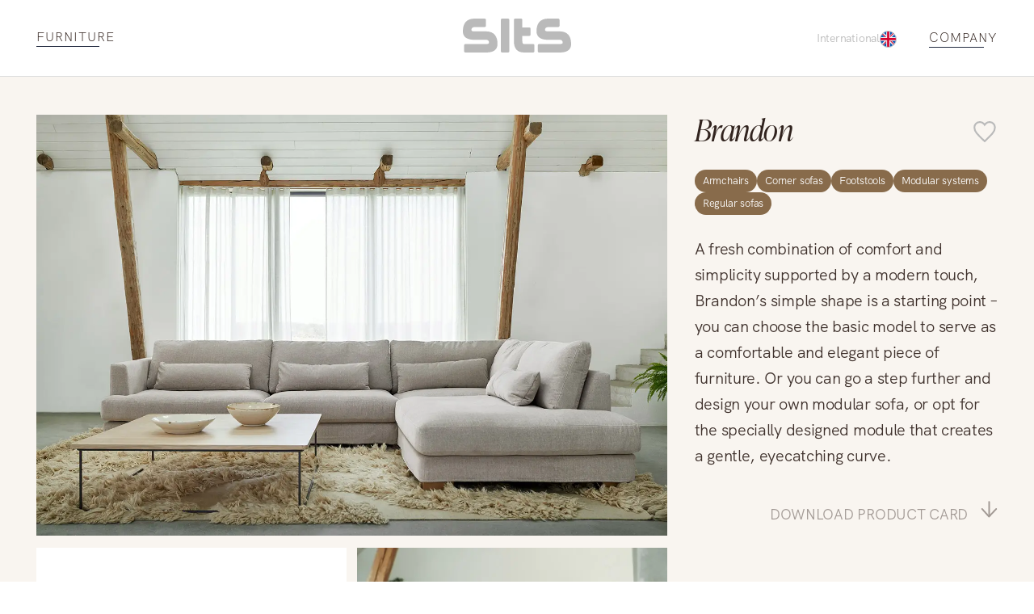

--- FILE ---
content_type: text/html; charset=UTF-8
request_url: https://sits.eu/collection/brandon/?i=23&t=9
body_size: 33688
content:
<!DOCTYPE html><html lang="EN"><head><meta charSet="utf-8"/><meta http-equiv="x-ua-compatible" content="ie=edge"/><meta name="viewport" content="width=device-width, initial-scale=1, shrink-to-fit=no"/><meta name="generator" content="Gatsby 5.14.0"/><meta name="theme-color" content="#996D3E"/><meta charSet="utf-8" data-gatsby-head="true"/><meta property="og:site_name" content="SITS" data-gatsby-head="true"/><meta name="facebook-domain-verification" content="Kgqyu3tcp9asb3ha11p2x50c0lzfxnm" data-gatsby-head="true"/><meta property="og:url" content="https://sits.eu/collection/brandon/" data-gatsby-head="true"/><meta property="twitter:title" content="Brandon furniture collection: details, dimensions, accessories | SITS" data-gatsby-head="true"/><meta property="og:title" content="Brandon furniture collection: details, dimensions, accessories | SITS" data-gatsby-head="true"/><meta name="description" content="Explore the fashionable Brandon furniture collection. List of Brandon furniture with all dimensions, details and additional accessories | SITS" data-gatsby-head="true"/><meta property="twitter:description" content="Explore the fashionable Brandon furniture collection. List of Brandon furniture with all dimensions, details and additional accessories | SITS" data-gatsby-head="true"/><meta property="og:description" content="Explore the fashionable Brandon furniture collection. List of Brandon furniture with all dimensions, details and additional accessories | SITS" data-gatsby-head="true"/><meta property="og:image" content="https://sits.eu/og-image.jpg" data-gatsby-head="true"/><meta property="twitter:image" content="https://sits.eu/og-image.jpg" data-gatsby-head="true"/><style data-href="/styles.5eb1acda9288a1afcbfa.css" data-identity="gatsby-global-css">@charset "UTF-8";:root{--toastify-color-light:#fff;--toastify-color-dark:#121212;--toastify-color-info:#3498db;--toastify-color-success:#07bc0c;--toastify-color-warning:#f1c40f;--toastify-color-error:#e74c3c;--toastify-color-transparent:hsla(0,0%,100%,.7);--toastify-icon-color-info:var(--toastify-color-info);--toastify-icon-color-success:var(--toastify-color-success);--toastify-icon-color-warning:var(--toastify-color-warning);--toastify-icon-color-error:var(--toastify-color-error);--toastify-toast-width:320px;--toastify-toast-background:#fff;--toastify-toast-min-height:64px;--toastify-toast-max-height:800px;--toastify-font-family:sans-serif;--toastify-z-index:9999;--toastify-text-color-light:#757575;--toastify-text-color-dark:#fff;--toastify-text-color-info:#fff;--toastify-text-color-success:#fff;--toastify-text-color-warning:#fff;--toastify-text-color-error:#fff;--toastify-spinner-color:#616161;--toastify-spinner-color-empty-area:#e0e0e0;--toastify-color-progress-light:linear-gradient(90deg,#4cd964,#5ac8fa,#007aff,#34aadc,#5856d6,#ff2d55);--toastify-color-progress-dark:#bb86fc;--toastify-color-progress-info:var(--toastify-color-info);--toastify-color-progress-success:var(--toastify-color-success);--toastify-color-progress-warning:var(--toastify-color-warning);--toastify-color-progress-error:var(--toastify-color-error)}.Toastify__toast-container{box-sizing:border-box;color:#fff;padding:4px;position:fixed;-webkit-transform:translateZ(var(--toastify-z-index));width:var(--toastify-toast-width);z-index:var(--toastify-z-index)}.Toastify__toast-container--top-left{left:1em;top:1em}.Toastify__toast-container--top-center{left:50%;top:1em;transform:translateX(-50%)}.Toastify__toast-container--top-right{right:1em;top:1em}.Toastify__toast-container--bottom-left{bottom:1em;left:1em}.Toastify__toast-container--bottom-center{bottom:1em;left:50%;transform:translateX(-50%)}.Toastify__toast-container--bottom-right{bottom:1em;right:1em}@media only screen and (max-width:480px){.Toastify__toast-container{left:0;margin:0;padding:0;width:100vw}.Toastify__toast-container--top-center,.Toastify__toast-container--top-left,.Toastify__toast-container--top-right{top:0;transform:translateX(0)}.Toastify__toast-container--bottom-center,.Toastify__toast-container--bottom-left,.Toastify__toast-container--bottom-right{bottom:0;transform:translateX(0)}.Toastify__toast-container--rtl{left:auto;right:0}}.Toastify__toast{border-radius:4px;box-shadow:0 1px 10px 0 rgba(0,0,0,.1),0 2px 15px 0 rgba(0,0,0,.05);box-sizing:border-box;cursor:default;direction:ltr;display:flex;font-family:var(--toastify-font-family);justify-content:space-between;margin-bottom:1rem;max-height:var(--toastify-toast-max-height);min-height:var(--toastify-toast-min-height);overflow:hidden;padding:8px;position:relative;z-index:0}.Toastify__toast--rtl{direction:rtl}.Toastify__toast--close-on-click{cursor:pointer}.Toastify__toast-body{align-items:center;display:flex;flex:1 1 auto;margin:auto 0;padding:6px}.Toastify__toast-body>div:last-child{flex:1 1;word-break:break-word}.Toastify__toast-icon{display:flex;flex-shrink:0;margin-inline-end:10px;width:20px}.Toastify--animate{animation-duration:.7s;animation-fill-mode:both}.Toastify--animate-icon{animation-duration:.3s;animation-fill-mode:both}@media only screen and (max-width:480px){.Toastify__toast{border-radius:0;margin-bottom:0}}.Toastify__toast-theme--dark{background:var(--toastify-color-dark);color:var(--toastify-text-color-dark)}.Toastify__toast-theme--colored.Toastify__toast--default,.Toastify__toast-theme--light{background:var(--toastify-color-light);color:var(--toastify-text-color-light)}.Toastify__toast-theme--colored.Toastify__toast--info{background:var(--toastify-color-info);color:var(--toastify-text-color-info)}.Toastify__toast-theme--colored.Toastify__toast--success{background:var(--toastify-color-success);color:var(--toastify-text-color-success)}.Toastify__toast-theme--colored.Toastify__toast--warning{background:var(--toastify-color-warning);color:var(--toastify-text-color-warning)}.Toastify__toast-theme--colored.Toastify__toast--error{background:var(--toastify-color-error);color:var(--toastify-text-color-error)}.Toastify__progress-bar-theme--light{background:var(--toastify-color-progress-light)}.Toastify__progress-bar-theme--dark{background:var(--toastify-color-progress-dark)}.Toastify__progress-bar--info{background:var(--toastify-color-progress-info)}.Toastify__progress-bar--success{background:var(--toastify-color-progress-success)}.Toastify__progress-bar--warning{background:var(--toastify-color-progress-warning)}.Toastify__progress-bar--error{background:var(--toastify-color-progress-error)}.Toastify__progress-bar-theme--colored.Toastify__progress-bar--error,.Toastify__progress-bar-theme--colored.Toastify__progress-bar--info,.Toastify__progress-bar-theme--colored.Toastify__progress-bar--success,.Toastify__progress-bar-theme--colored.Toastify__progress-bar--warning{background:var(--toastify-color-transparent)}.Toastify__close-button{align-self:flex-start;background:transparent;border:none;color:#fff;cursor:pointer;opacity:.7;outline:none;padding:0;transition:.3s ease}.Toastify__close-button--light{color:#000;opacity:.3}.Toastify__close-button>svg{fill:currentColor;height:16px;width:14px}.Toastify__close-button:focus,.Toastify__close-button:hover{opacity:1}@keyframes Toastify__trackProgress{0%{transform:scaleX(1)}to{transform:scaleX(0)}}.Toastify__progress-bar{bottom:0;height:5px;left:0;opacity:.7;position:absolute;transform-origin:left;width:100%;z-index:var(--toastify-z-index)}.Toastify__progress-bar--animated{animation:Toastify__trackProgress linear 1 forwards}.Toastify__progress-bar--controlled{transition:transform .2s}.Toastify__progress-bar--rtl{left:auto;right:0;transform-origin:right}.Toastify__spinner{animation:Toastify__spin .65s linear infinite;border:2px solid;border-color:var(--toastify-spinner-color-empty-area);border-radius:100%;border-right-color:var(--toastify-spinner-color);box-sizing:border-box;height:20px;width:20px}@keyframes Toastify__bounceInRight{0%,60%,75%,90%,to{animation-timing-function:cubic-bezier(.215,.61,.355,1)}0%{opacity:0;transform:translate3d(3000px,0,0)}60%{opacity:1;transform:translate3d(-25px,0,0)}75%{transform:translate3d(10px,0,0)}90%{transform:translate3d(-5px,0,0)}to{transform:none}}@keyframes Toastify__bounceOutRight{20%{opacity:1;transform:translate3d(-20px,0,0)}to{opacity:0;transform:translate3d(2000px,0,0)}}@keyframes Toastify__bounceInLeft{0%,60%,75%,90%,to{animation-timing-function:cubic-bezier(.215,.61,.355,1)}0%{opacity:0;transform:translate3d(-3000px,0,0)}60%{opacity:1;transform:translate3d(25px,0,0)}75%{transform:translate3d(-10px,0,0)}90%{transform:translate3d(5px,0,0)}to{transform:none}}@keyframes Toastify__bounceOutLeft{20%{opacity:1;transform:translate3d(20px,0,0)}to{opacity:0;transform:translate3d(-2000px,0,0)}}@keyframes Toastify__bounceInUp{0%,60%,75%,90%,to{animation-timing-function:cubic-bezier(.215,.61,.355,1)}0%{opacity:0;transform:translate3d(0,3000px,0)}60%{opacity:1;transform:translate3d(0,-20px,0)}75%{transform:translate3d(0,10px,0)}90%{transform:translate3d(0,-5px,0)}to{transform:translateZ(0)}}@keyframes Toastify__bounceOutUp{20%{transform:translate3d(0,-10px,0)}40%,45%{opacity:1;transform:translate3d(0,20px,0)}to{opacity:0;transform:translate3d(0,-2000px,0)}}@keyframes Toastify__bounceInDown{0%,60%,75%,90%,to{animation-timing-function:cubic-bezier(.215,.61,.355,1)}0%{opacity:0;transform:translate3d(0,-3000px,0)}60%{opacity:1;transform:translate3d(0,25px,0)}75%{transform:translate3d(0,-10px,0)}90%{transform:translate3d(0,5px,0)}to{transform:none}}@keyframes Toastify__bounceOutDown{20%{transform:translate3d(0,10px,0)}40%,45%{opacity:1;transform:translate3d(0,-20px,0)}to{opacity:0;transform:translate3d(0,2000px,0)}}.Toastify__bounce-enter--bottom-left,.Toastify__bounce-enter--top-left{animation-name:Toastify__bounceInLeft}.Toastify__bounce-enter--bottom-right,.Toastify__bounce-enter--top-right{animation-name:Toastify__bounceInRight}.Toastify__bounce-enter--top-center{animation-name:Toastify__bounceInDown}.Toastify__bounce-enter--bottom-center{animation-name:Toastify__bounceInUp}.Toastify__bounce-exit--bottom-left,.Toastify__bounce-exit--top-left{animation-name:Toastify__bounceOutLeft}.Toastify__bounce-exit--bottom-right,.Toastify__bounce-exit--top-right{animation-name:Toastify__bounceOutRight}.Toastify__bounce-exit--top-center{animation-name:Toastify__bounceOutUp}.Toastify__bounce-exit--bottom-center{animation-name:Toastify__bounceOutDown}@keyframes Toastify__zoomIn{0%{opacity:0;transform:scale3d(.3,.3,.3)}50%{opacity:1}}@keyframes Toastify__zoomOut{0%{opacity:1}50%{opacity:0;transform:scale3d(.3,.3,.3)}to{opacity:0}}.Toastify__zoom-enter{animation-name:Toastify__zoomIn}.Toastify__zoom-exit{animation-name:Toastify__zoomOut}@keyframes Toastify__flipIn{0%{animation-timing-function:ease-in;opacity:0;transform:perspective(400px) rotateX(90deg)}40%{animation-timing-function:ease-in;transform:perspective(400px) rotateX(-20deg)}60%{opacity:1;transform:perspective(400px) rotateX(10deg)}80%{transform:perspective(400px) rotateX(-5deg)}to{transform:perspective(400px)}}@keyframes Toastify__flipOut{0%{transform:perspective(400px)}30%{opacity:1;transform:perspective(400px) rotateX(-20deg)}to{opacity:0;transform:perspective(400px) rotateX(90deg)}}.Toastify__flip-enter{animation-name:Toastify__flipIn}.Toastify__flip-exit{animation-name:Toastify__flipOut}@keyframes Toastify__slideInRight{0%{transform:translate3d(110%,0,0);visibility:visible}to{transform:translateZ(0)}}@keyframes Toastify__slideInLeft{0%{transform:translate3d(-110%,0,0);visibility:visible}to{transform:translateZ(0)}}@keyframes Toastify__slideInUp{0%{transform:translate3d(0,110%,0);visibility:visible}to{transform:translateZ(0)}}@keyframes Toastify__slideInDown{0%{transform:translate3d(0,-110%,0);visibility:visible}to{transform:translateZ(0)}}@keyframes Toastify__slideOutRight{0%{transform:translateZ(0)}to{transform:translate3d(110%,0,0);visibility:hidden}}@keyframes Toastify__slideOutLeft{0%{transform:translateZ(0)}to{transform:translate3d(-110%,0,0);visibility:hidden}}@keyframes Toastify__slideOutDown{0%{transform:translateZ(0)}to{transform:translate3d(0,500px,0);visibility:hidden}}@keyframes Toastify__slideOutUp{0%{transform:translateZ(0)}to{transform:translate3d(0,-500px,0);visibility:hidden}}.Toastify__slide-enter--bottom-left,.Toastify__slide-enter--top-left{animation-name:Toastify__slideInLeft}.Toastify__slide-enter--bottom-right,.Toastify__slide-enter--top-right{animation-name:Toastify__slideInRight}.Toastify__slide-enter--top-center{animation-name:Toastify__slideInDown}.Toastify__slide-enter--bottom-center{animation-name:Toastify__slideInUp}.Toastify__slide-exit--bottom-left,.Toastify__slide-exit--top-left{animation-name:Toastify__slideOutLeft}.Toastify__slide-exit--bottom-right,.Toastify__slide-exit--top-right{animation-name:Toastify__slideOutRight}.Toastify__slide-exit--top-center{animation-name:Toastify__slideOutUp}.Toastify__slide-exit--bottom-center{animation-name:Toastify__slideOutDown}@keyframes Toastify__spin{0%{transform:rotate(0deg)}to{transform:rotate(1turn)}}

/*! normalize.css v8.0.1 | MIT License | github.com/necolas/normalize.css */html{-webkit-text-size-adjust:100%;line-height:1.15}body{margin:0}main{display:block}h1{font-size:2em}hr{box-sizing:content-box;height:0;overflow:visible}pre{font-family:monospace,monospace;font-size:1em}a{background-color:transparent}abbr[title]{border-bottom:none;text-decoration:underline;-webkit-text-decoration:underline dotted;text-decoration:underline dotted}b,strong{font-weight:bolder}code,kbd,samp{font-family:monospace,monospace;font-size:1em}small{font-size:80%}sub,sup{font-size:75%;line-height:0;position:relative;vertical-align:baseline}sub{bottom:-.25em}sup{top:-.5em}img{border-style:none}button,input,optgroup,select,textarea{font-family:inherit;font-size:100%;line-height:1.15;margin:0}button,input{overflow:visible}button,select{text-transform:none}[type=button],[type=reset],[type=submit],button{-webkit-appearance:button}[type=button]::-moz-focus-inner,[type=reset]::-moz-focus-inner,[type=submit]::-moz-focus-inner,button::-moz-focus-inner{border-style:none;padding:0}[type=button]:-moz-focusring,[type=reset]:-moz-focusring,[type=submit]:-moz-focusring,button:-moz-focusring{outline:1px dotted ButtonText}fieldset{padding:.35em .75em .625em}legend{box-sizing:border-box;color:inherit;display:table;max-width:100%;padding:0;white-space:normal}progress{vertical-align:baseline}textarea{overflow:auto}[type=checkbox],[type=radio]{box-sizing:border-box;padding:0}[type=number]::-webkit-inner-spin-button,[type=number]::-webkit-outer-spin-button{height:auto}[type=search]{-webkit-appearance:textfield;outline-offset:-2px}[type=search]::-webkit-search-decoration{-webkit-appearance:none}::-webkit-file-upload-button{-webkit-appearance:button;font:inherit}details{display:block}summary{display:list-item}[hidden]{display:none}@font-face{font-display:swap;font-family:Ivy;font-style:italic;font-weight:300;src:url(/fonts/IvyPrestoDisplayLightItalic.woff2) format("woff2")}@font-face{font-display:swap;font-family:Gothic;font-style:normal;font-weight:700;src:url(/fonts/TradeGothicNextBold.woff2) format("woff2")}@font-face{font-display:swap;font-family:Gothic;font-style:normal;font-weight:300;src:url(/fonts/TradeGothicNextLight.woff2) format("woff2")}@font-face{font-display:swap;font-family:Gothic;font-style:normal;font-weight:400;src:url(/fonts/TradeGothicNextRegular.woff2) format("woff2")}@font-face{font-display:swap;font-family:HKGrotesk;font-stretch:80%;font-style:normal;font-weight:300;letter-spacing:-.015em;src:url(/fonts/HKGrotesk-Light.woff2) format("woff2"),url(/fonts/HKGrotesk-Light.woff) format("woff")}@font-face{font-display:swap;font-family:HKGrotesk;font-stretch:80%;font-style:normal;font-weight:400;letter-spacing:-.015em;src:url(/fonts/HKGrotesk-Regular.woff2) format("woff2"),url(/fonts/HKGrotesk-Regular.woff) format("woff")}@font-face{font-display:swap;font-family:HKGrotesk;font-stretch:80%;font-style:normal;font-weight:700;letter-spacing:-.015em;src:url(/fonts/HKGrotesk-Bold.woff2) format("woff2"),url(/fonts/HKGrotesk-Bold.woff) format("woff")}@font-face{font-display:swap;font-family:Inter;font-style:normal;font-weight:400;src:url(/fonts/Inter-Regular.woff2) format("woff2"),url(/fonts/Inter-Regular.woff) format("woff")}@font-face{font-display:swap;font-family:Inter;font-style:normal;font-weight:300;src:url(/fonts/Inter-Light.woff2) format("woff2"),url(/fonts/Inter-Light.woff) format("woff")}@font-face{font-display:swap;font-family:Inter;font-style:normal;font-weight:700;src:url(/fonts/Inter-Bold.woff2) format("woff2"),url(/fonts/Inter-Bold.woff) format("woff")}.slick-slider{-webkit-touch-callout:none;-webkit-tap-highlight-color:transparent;box-sizing:border-box;touch-action:pan-y;-webkit-user-select:none;user-select:none;-khtml-user-select:none}.slick-list,.slick-slider{display:block;position:relative}.slick-list{margin:0;overflow:hidden;padding:0}.slick-list:focus{outline:none}.slick-list.dragging{cursor:pointer;cursor:hand}.slick-slider .slick-list,.slick-slider .slick-track{transform:translateZ(0)}.slick-track{display:block;left:0;margin-left:auto;margin-right:auto;position:relative;top:0}.slick-track:after,.slick-track:before{content:"";display:table}.slick-track:after{clear:both}.slick-loading .slick-track{visibility:hidden}.slick-slide{display:none;float:left;height:100%;min-height:1px}[dir=rtl] .slick-slide{float:right}.slick-slide img{display:block}.slick-slide.slick-loading img{display:none}.slick-slide.dragging img{pointer-events:none}.slick-initialized .slick-slide{display:block}.slick-loading .slick-slide{visibility:hidden}.slick-vertical .slick-slide{border:1px solid transparent;display:block;height:auto}.slick-arrow.slick-hidden{display:none}.slick-loading .slick-list{background:#fff url([data-uri]) 50% no-repeat}@font-face{font-family:slick;font-style:normal;font-weight:400;src:url([data-uri]);src:url([data-uri]?#iefix) format("embedded-opentype"),url([data-uri]) format("woff"),url([data-uri]) format("truetype"),url([data-uri]#slick) format("svg")}.slick-next,.slick-prev{border:none;cursor:pointer;display:block;font-size:0;height:20px;line-height:0;padding:0;position:absolute;top:50%;transform:translateY(-50%);width:20px}.slick-next,.slick-next:focus,.slick-next:hover,.slick-prev,.slick-prev:focus,.slick-prev:hover{background:transparent;color:transparent;outline:none}.slick-next:focus:before,.slick-next:hover:before,.slick-prev:focus:before,.slick-prev:hover:before{opacity:1}.slick-next.slick-disabled:before,.slick-prev.slick-disabled:before{opacity:.25}.slick-next:before,.slick-prev:before{-webkit-font-smoothing:antialiased;-moz-osx-font-smoothing:grayscale;color:#fff;font-family:slick;font-size:20px;line-height:1;opacity:.75}.slick-prev{left:-25px}[dir=rtl] .slick-prev{left:auto;right:-25px}.slick-prev:before{content:"←"}[dir=rtl] .slick-prev:before{content:"→"}.slick-next{right:-25px}[dir=rtl] .slick-next{left:-25px;right:auto}.slick-next:before{content:"→"}[dir=rtl] .slick-next:before{content:"←"}.slick-dotted.slick-slider{margin-bottom:30px}.slick-dots{bottom:-25px;display:block;list-style:none;margin:0;padding:0;position:absolute;text-align:center;width:100%}.slick-dots li{display:inline-block;margin:0 5px;padding:0;position:relative}.slick-dots li,.slick-dots li button{cursor:pointer;height:20px;width:20px}.slick-dots li button{background:transparent;border:0;color:transparent;display:block;font-size:0;line-height:0;outline:none;padding:5px}.slick-dots li button:focus,.slick-dots li button:hover{outline:none}.slick-dots li button:focus:before,.slick-dots li button:hover:before{opacity:1}.slick-dots li button:before{-webkit-font-smoothing:antialiased;-moz-osx-font-smoothing:grayscale;color:#000;content:"•";font-family:slick;font-size:6px;height:20px;left:0;line-height:20px;opacity:.25;position:absolute;text-align:center;top:0;width:20px}.slick-dots li.slick-active button:before{color:#000;opacity:.75}.marker-cluster-small{background-color:hsla(91,60%,72%,.6)}.marker-cluster-small div{background-color:rgba(110,204,57,.6)}.marker-cluster-medium{background-color:rgba(241,211,87,.6)}.marker-cluster-medium div{background-color:rgba(240,194,12,.6)}.marker-cluster-large{background-color:hsla(18,97%,72%,.6)}.marker-cluster-large div{background-color:rgba(241,128,23,.6)}.leaflet-oldie .marker-cluster-small{background-color:#b5e28c}.leaflet-oldie .marker-cluster-small div{background-color:#6ecc39}.leaflet-oldie .marker-cluster-medium{background-color:#f1d357}.leaflet-oldie .marker-cluster-medium div{background-color:#f0c20c}.leaflet-oldie .marker-cluster-large{background-color:#fd9c73}.leaflet-oldie .marker-cluster-large div{background-color:#f18017}.marker-cluster{background-clip:padding-box;border-radius:20px}.marker-cluster div{border-radius:15px;font:12px Helvetica Neue,Arial,Helvetica,sans-serif;height:30px;margin-left:5px;margin-top:5px;text-align:center;width:30px}.marker-cluster span{line-height:30px}.leaflet-cluster-anim .leaflet-marker-icon,.leaflet-cluster-anim .leaflet-marker-shadow{transition:transform .3s ease-out,opacity .3s ease-in}.leaflet-cluster-spider-leg{transition:stroke-dashoffset .3s ease-out,stroke-opacity .3s ease-in}</style><link rel="sitemap" type="application/xml" href="/sitemap-index.xml"/><style>.gatsby-image-wrapper{position:relative;overflow:hidden}.gatsby-image-wrapper picture.object-fit-polyfill{position:static!important}.gatsby-image-wrapper img{bottom:0;height:100%;left:0;margin:0;max-width:none;padding:0;position:absolute;right:0;top:0;width:100%;object-fit:cover}.gatsby-image-wrapper [data-main-image]{opacity:0;transform:translateZ(0);transition:opacity .25s linear;will-change:opacity}.gatsby-image-wrapper-constrained{display:inline-block;vertical-align:top}</style><noscript><style>.gatsby-image-wrapper noscript [data-main-image]{opacity:1!important}.gatsby-image-wrapper [data-placeholder-image]{opacity:0!important}</style></noscript><script type="module">const e="undefined"!=typeof HTMLImageElement&&"loading"in HTMLImageElement.prototype;e&&document.body.addEventListener("load",(function(e){const t=e.target;if(void 0===t.dataset.mainImage)return;if(void 0===t.dataset.gatsbyImageSsr)return;let a=null,n=t;for(;null===a&&n;)void 0!==n.parentNode.dataset.gatsbyImageWrapper&&(a=n.parentNode),n=n.parentNode;const o=a.querySelector("[data-placeholder-image]"),r=new Image;r.src=t.currentSrc,r.decode().catch((()=>{})).then((()=>{t.style.opacity=1,o&&(o.style.opacity=0,o.style.transition="opacity 500ms linear")}))}),!0);</script><style data-styled="" data-styled-version="6.1.13">:root{--light-background:#F9F5F0;--gray:#707070;--color-brown:#886B4B;--color-brown-light:#886B4B66;--text-color:#31231E;--animation:.8s cubic-bezier(0.42,0,0.58,1);--menu-animation:.55s cubic-bezier(0.42,0,0.58,1);--page-margin:clamp(calc(16rem / 16),calc(32vw / 7.68),calc(40rem / 16));}/*!sc*/
@media (max-width:899px) and (min-width:600px){:root{--page-margin:clamp(calc(40rem / 16),calc(80vw / 7.68),calc(80rem / 16));}}/*!sc*/
html{scroll-behavior:smooth;}/*!sc*/
.yellow-button{height:clamp(48px,7.45393634840871vw,89px);background-color:transparent;position:relative;font-weight:300;font-size:clamp(16px,2.3450586264656614vw,28px);width:100%;text-align:center;display:flex;align-items:center;justify-content:center;margin:0 auto;margin-top:45px;cursor:pointer;transition:background-color .4s cubic-bezier(0.42,0,0.58,1),border .4s cubic-bezier(0.42,0,0.58,1);border:1px solid #31231E;}/*!sc*/
.yellow-button:hover{background-color:#F4F4F4;}/*!sc*/
.yellow-button:active{background-color:#E3E3E3;}/*!sc*/
.yellow-button:focus-visible{outline-offset:2px;background-color:#F4F4F4;}/*!sc*/
@media (max-width:1024px){.yellow-button{max-width:clamp(350px,37.68844221105528vw,450px);}}/*!sc*/
.max-width{max-width:1300px;width:calc(100% - var(--page-margin) * 2);margin:0 auto;height:100%;}/*!sc*/
*{margin:0;padding:0;text-decoration:none;box-sizing:border-box;-webkit-tap-highlight-color:transparent;color:var(--text-color);font-family:'HKGrotesk';line-height:1.4em;text-underline-offset:6px;text-decoration-thickness:1px!important;outline:none;font-variant-numeric:oldstyle-nums;letter-spacing:-0.015em;}/*!sc*/
body{scrollbar-gutter:stable both-edges;overflow:overlay;}/*!sc*/
@media (max-width:420px){.slick-dots li{margin:0 2px!important;}}/*!sc*/
.slick-dots li button:before{transition:opacity .3s cubic-bezier(0.42,0,0.58,1);}/*!sc*/
.underline{width:fit-content;position:relative;padding-bottom:3px;text-decoration:unset!important;text-transform:uppercase;transition:background-size 0.5s cubic-bezier(0.76,0,0.24,1);background-image:linear-gradient(#222b40,#222b40);background-size:80% 1px;background-position:left bottom;background-repeat:no-repeat;}/*!sc*/
@media (pointer:coarse){.underline{background-size:80% 1px!important;}}/*!sc*/
.underline:hover{background-size:100% 1px!important;}/*!sc*/
.styled-link{width:fit-content;display:block;position:relative;padding-bottom:3px;transition:background-size 0.5s cubic-bezier(0.76,0,0.24,1);background-image:linear-gradient(#222b40,#222b40);background-size:0% 1px;background-position:left bottom;background-repeat:no-repeat;}/*!sc*/
@media (pointer:coarse){.styled-link{background-size:80% 1px!important;}}/*!sc*/
.styled-link:hover{background-size:100% 1px!important;}/*!sc*/
.no-focus{position:absolute;opacity:0;left:0;top:0;}/*!sc*/
*:focus{outline:none;}/*!sc*/
*:focus-visible{outline:2px solid var(--color-brown);}/*!sc*/
input:focus-visible{outline:none;}/*!sc*/
.Toastify__toast{background-color:var(--light-background)!important;color:var(--text-color)!important;}/*!sc*/
.Toastify__progress-bar-theme--light{background:var(--color-brown)!important;opacity:0!important;}/*!sc*/
.Toastify__toast{transition:all .4s cubic-bezier(0.42,0,0.58,1);}/*!sc*/
.Toastify__toast.enter{animation:lbWRkT 0.5s cubic-bezier(0.42,0,0.58,1) both;}/*!sc*/
.Toastify__toast.exit{animation:gHmQJP 0.5s cubic-bezier(0.42,0,0.58,1) both;}/*!sc*/
main{max-width:1920px;margin:0 auto;width:100%;}/*!sc*/
.archive-title{font-size:44px;font-style:italic;font-weight:300;line-height:170%;position:relative;width:fit-content;}/*!sc*/
.p{font-size:28px;line-height:135%;font-weight:300;}/*!sc*/
.button{width:fit-content;padding:13px 46px;background-color:var(--color-brown);font-size:18px;text-transform:uppercase;color:#fff;border:none;margin:0 auto;display:block;cursor:pointer;}/*!sc*/
@media (max-width:768px){.button{font-size:16px;}}/*!sc*/
@media (max-width:375px){.button{font-size:14px;}}/*!sc*/
data-styled.g1[id="sc-global-dtKdmM1"]{content:"sc-global-dtKdmM1,"}/*!sc*/
.jePCYW{width:100%;padding:0 45px;margin:0 auto;max-width:1920px;box-sizing:border-box;}/*!sc*/
@media (max-width:768px){.jePCYW{padding:0 24px;}}/*!sc*/
data-styled.g2[id="container__Container-sc-1c5s102-0"]{content:"jePCYW,"}/*!sc*/
.gbkTrT{max-width:1920px;margin:0 auto;margin-top:120px;width:100%;}/*!sc*/
.gbkTrT a,.gbkTrT button{color:#31231e;letter-spacing:1px;font-size:14px;font-weight:300;text-transform:uppercase;cursor:pointer;}/*!sc*/
data-styled.g3[id="footer__Wrapper-sc-hlhseb-0"]{content:"gbkTrT,"}/*!sc*/
.kagXSP{padding:45px 0 60px 0;background-color:#f9f5f0;transition:opacity 0.4s cubic-bezier(0.42,0,0.58,1);opacity:1;}/*!sc*/
.kagXSP .container{display:flex;justify-content:space-between;align-items:center;}/*!sc*/
data-styled.g4[id="footer__BottomPart-sc-hlhseb-1"]{content:"kagXSP,"}/*!sc*/
.lxqCb{display:flex;justify-content:space-between;width:100%;}/*!sc*/
.lxqCb div{display:grid;align-items:center;grid-gap:12px;}/*!sc*/
.lxqCb button{border:none;background-color:transparent;}/*!sc*/
.lxqCb .right{text-align:right;margin-left:auto;}/*!sc*/
.lxqCb a{height:fit-content;}/*!sc*/
@media (max-width:640px){.lxqCb{display:flex;flex-direction:column-reverse;gap:40px;}.lxqCb div{text-align:center!important;margin:0 auto;}.lxqCb div a,.lxqCb div button{margin:0 auto;}}/*!sc*/
data-styled.g5[id="footer__Center-sc-hlhseb-2"]{content:"lxqCb,"}/*!sc*/
.gZygEe{display:flex;flex-direction:column;align-items:flex-end;grid-gap:20px;width:100%;}/*!sc*/
.gZygEe .logo{margin-bottom:20px;}/*!sc*/
.gZygEe .logo svg{max-height:42px;width:fit-content;}/*!sc*/
@media (max-width:640px){.gZygEe{align-items:center;}}/*!sc*/
data-styled.g6[id="footer__Menu-sc-hlhseb-3"]{content:"gZygEe,"}/*!sc*/
.frlbBg{display:flex;justify-content:flex-end;gap:16px;margin-top:20px;}/*!sc*/
.frlbBg a{width:43.2px;height:43.2px;border-radius:50%;}/*!sc*/
.frlbBg svg path,.frlbBg svg rect{transition:fill 0.4s cubic-bezier(0.42,0,0.58,1);}/*!sc*/
.frlbBg .path:hover svg path{fill:var(--color-brown);}/*!sc*/
.frlbBg .rect:hover svg rect{fill:var(--color-brown);}/*!sc*/
data-styled.g7[id="footer__Flex-sc-hlhseb-4"]{content:"frlbBg,"}/*!sc*/
.iBkyRY{height:20px;width:20px;border:none;background:transparent;cursor:pointer;}/*!sc*/
.iBkyRY svg{transition:transform .4s cubic-bezier(0.42,0,0.58,1);}/*!sc*/
@media (max-width:640px){.iBkyRY{width:15px;height:15px;transform:translateY(-2px);}.iBkyRY svg{width:15px;height:15px;}}/*!sc*/
data-styled.g8[id="close-button__Button-sc-243s50-0"]{content:"iBkyRY,"}/*!sc*/
.hUiKYZ{position:relative;border-bottom:1px solid black;display:flex;justify-content:space-between;align-items:center;}/*!sc*/
.hUiKYZ button{height:20px;width:20px;border:none;margin-right:12px;background-color:transparent;}/*!sc*/
.hUiKYZ .placeholder{width:20px;height:20px;margin-right:12px;}/*!sc*/
.hUiKYZ span{position:absolute;font-weight:400;font-size:18px;letter-spacing:0.003em;color:#767676;left:0;top:-5px;pointer-events:none;transition:all .3s cubic-bezier(0.42,0,0.58,1);}/*!sc*/
.hUiKYZ span.active{font-size:12px;top:0;transform:translateY(-100%);}/*!sc*/
.hUiKYZ svg{transition:transform .4s cubic-bezier(0.42,0,0.58,1);}/*!sc*/
.hUiKYZ button{border:none;background-color:transparent;cursor:pointer;}/*!sc*/
.hUiKYZ input{border:none;width:100%;font-size:14px;padding-bottom:10px;}/*!sc*/
@media (max-width:840px){.hUiKYZ{padding-bottom:6px;margin-top:20px;}.hUiKYZ input{padding-bottom:0;}.hUiKYZ svg{width:20px!important;height:20px!important;}.hUiKYZ a{margin-bottom:-2px!important;}}/*!sc*/
data-styled.g10[id="input__Wrapper-sc-bdiq6u-0"]{content:"hUiKYZ,"}/*!sc*/
.hREoRn input{font-weight:300;font-size:16px;}/*!sc*/
.hREoRn.extended label{font-size:clamp(16px,1.340033500837521vw,20px);font-weight:300;}/*!sc*/
.hREoRn.extended input{border-bottom:1px solid #BABABA;}/*!sc*/
data-styled.g13[id="search__Wrapper-sc-15pxku7-0"]{content:"hREoRn,"}/*!sc*/
.gyDiuE{position:absolute;background-color:#fff;bottom:-5px;left:-24px;right:-24px;transform:translateY(100%);display:grid;grid-gap:16px;padding:24px;box-sizing:content-box;opacity:0;pointer-events:none;transition:opacity 0.4s ease-out;}/*!sc*/
.gyDiuE.mobile{display:none;}/*!sc*/
@media (max-width:420px){.gyDiuE{width:140px;left:unset;}}/*!sc*/
.gyDiuE.active{opacity:1;pointer-events:all;}/*!sc*/
.gyDiuE >div,.gyDiuE >a{display:flex;gap:6px;justify-content:space-between;align-items:center;}/*!sc*/
.gyDiuE >div >div,.gyDiuE >a >div{display:flex;align-items:center;gap:6px;}/*!sc*/
.gyDiuE >div .icon,.gyDiuE >a .icon{width:20px;height:20px;position:relative;border:1px solid #bababa;border-radius:50%;}/*!sc*/
.gyDiuE >div .icon svg,.gyDiuE >a .icon svg{position:absolute;z-index:4;left:50%;top:50%;transform:translate(-50%,-50%);width:16px;height:16px;border-radius:50%;}/*!sc*/
.gyDiuE >div .dot,.gyDiuE >a .dot{width:20px;height:20px;border-radius:50%;border:1px solid #bababa;}/*!sc*/
.gyDiuE .first .dot{position:relative;border-color:#31231e;}/*!sc*/
.gyDiuE .first .dot::after{content:'';position:absolute;left:50%;top:50%;transform:translate(-50%,-50%);width:10px;height:10px;border-radius:50%;background-color:#31231e;}/*!sc*/
data-styled.g14[id="lang-changer__LanguageOptions-sc-6ped3r-0"]{content:"gyDiuE,"}/*!sc*/
.chLfJc{border:none;background-color:transparent;cursor:pointer;color:#bababa;font-size:14px;display:inline-flex;align-items:center;gap:8px;margin-right:40px;position:relative;justify-content:flex-end;min-width:150px;}/*!sc*/
@media (max-width:390px){.chLfJc{min-width:fit-content;}}/*!sc*/
.chLfJc .svg{margin-top:2px;}/*!sc*/
@media (max-width:450px){.chLfJc{margin-right:20px;margin-left:10px;text-align:right;}}/*!sc*/
.chLfJc .svg{display:flex;align-items:center;justify-content:center;}/*!sc*/
.chLfJc .svg svg{border-radius:50%;border:1px solid #bababa;min-width:21px;min-height:21px;}/*!sc*/
@media (max-width:420px){.chLfJc .svg svg{min-width:25px;min-height:25px;}}/*!sc*/
.chLfJc >span{color:#bababa;font-size:14px;}/*!sc*/
@media (max-width:420px){.chLfJc >span{display:none;}}/*!sc*/
.chLfJc .svg g,.chLfJc .svg line{transition:stroke 0.4s ease-out;}/*!sc*/
data-styled.g15[id="lang-changer__Button-sc-6ped3r-1"]{content:"chLfJc,"}/*!sc*/
.gFnIob{display:flex;gap:3px;align-items:center;transform:translateY(1px);}/*!sc*/
.gFnIob span{font-weight:600;font-size:16px;}/*!sc*/
@media (max-width:840px){.gFnIob svg{width:24px!important;height:24px!important;}}/*!sc*/
data-styled.g16[id="favourite-counter__Hearth-sc-1yqrvfj-0"]{content:"gFnIob,"}/*!sc*/
.jAzsFC{background-color:rgba(49,35,30,0.35);position:fixed;left:0;right:0;bottom:0;top:0;z-index:110;opacity:0;pointer-events:none;transition:opacity 0.5s cubic-bezier(0.42,0,0.58,1);}/*!sc*/
.jAzsFC.visible{opacity:1;pointer-events:all;}/*!sc*/
data-styled.g18[id="header__Overlay-sc-19lvl2b-1"]{content:"jAzsFC,"}/*!sc*/
.jHYweJ{max-width:1920px;width:100%;margin:0 auto;position:sticky;z-index:108;top:0;padding:0;left:0;right:0;height:95px;background-color:#fff;border-bottom:1px solid transparent;transition:border 0.5s cubic-bezier(0.42,0,0.58,1);border-bottom:1px solid #ddd;}/*!sc*/
.jHYweJ .right{width:fit-content;margin-left:auto;}/*!sc*/
.jHYweJ .item{display:flex;gap:10px;align-items:center;width:fit-content;}/*!sc*/
.jHYweJ .item svg path{fill:transparent;transition:all 0.5s cubic-bezier(0.42,0,0.58,1);}/*!sc*/
.jHYweJ .item:hover .styled-link{background-size:100% 1px;}/*!sc*/
.jHYweJ .item:hover svg path{stroke:#edc53d;}/*!sc*/
.jHYweJ .item.active{font-weight:600;}/*!sc*/
.jHYweJ .item.active svg path{fill:#edc53d;stroke:#edc53d;}/*!sc*/
.jHYweJ .control-mobile{display:none;}/*!sc*/
.jHYweJ .container{display:grid;grid-template-columns:1fr auto 1fr;justify-content:space-between;align-items:center;height:100%;}/*!sc*/
@media (max-width:840px){.jHYweJ{height:76px;}.jHYweJ .container{display:flex;justify-content:space-between;}.jHYweJ .control-desctop{display:none;}.jHYweJ .control-mobile{display:block;}}/*!sc*/
data-styled.g19[id="header__Wrapper-sc-19lvl2b-2"]{content:"jHYweJ,"}/*!sc*/
.jSxWUR{overflow:auto;position:fixed;z-index:111;width:400px;padding:42px;left:0;top:0;bottom:0;background-color:#fff;transform:translateX(-500px);transition:transform var(--menu-animation);}/*!sc*/
.jSxWUR .item{display:flex;gap:10px;align-items:center;width:fit-content;font-size:16px;font-weight:300;}/*!sc*/
.jSxWUR .item:nth-child(2){margin-top:16px;}/*!sc*/
.jSxWUR.active{transform:translateX(0);}/*!sc*/
@media (max-width:840px){.jSxWUR{display:none;}}/*!sc*/
data-styled.g21[id="header__LeftMenu-sc-19lvl2b-4"]{content:"jSxWUR,"}/*!sc*/
.dsnEkG{margin-top:60px;display:grid;grid-gap:16px;}/*!sc*/
.dsnEkG.reverse{text-align:right;}/*!sc*/
data-styled.g22[id="header__MenuContent-sc-19lvl2b-5"]{content:"dsnEkG,"}/*!sc*/
.jtlHwy{overflow:auto;position:fixed;z-index:111;width:400px;padding:42px;right:0;top:0;bottom:0;background-color:#fff;transform:translateX(500px);transition:transform var(--menu-animation);}/*!sc*/
.jtlHwy .item{display:flex;gap:10px;align-items:center;width:fit-content;margin-left:auto;font-size:16px;font-weight:300;}/*!sc*/
.jtlHwy.active{transform:translateX(0);}/*!sc*/
@media (max-width:840px){.jtlHwy{display:none;}}/*!sc*/
data-styled.g23[id="header__RightMenu-sc-19lvl2b-6"]{content:"jtlHwy,"}/*!sc*/
.ObDWp{display:flex;justify-content:space-between;align-items:center;}/*!sc*/
.ObDWp b{font-size:16px;letter-spacing:1px;}/*!sc*/
data-styled.g24[id="header__Flex-sc-19lvl2b-7"]{content:"ObDWp,"}/*!sc*/
.ftbgnG{border:none;background-color:transparent;cursor:pointer;width:fit-content;display:inline-flex;align-items:center;gap:8px;font-size:16px;letter-spacing:1px;font-weight:300;}/*!sc*/
data-styled.g25[id="header__Button-sc-19lvl2b-8"]{content:"ftbgnG,"}/*!sc*/
.kOUems{border:none;background-color:transparent;cursor:pointer;width:25px;height:20px;position:relative;}/*!sc*/
.kOUems::after{content:'';position:absolute;left:0;right:0;top:0;height:2px;background-color:#000;transition:all 0.2s cubic-bezier(0.39,0.575,0.565,1);}/*!sc*/
.kOUems span::after{content:'';position:absolute;left:0;right:0;top:50%;transform:translateY(-50%);height:2px;background-color:#000;transition:all 0.2s cubic-bezier(0.39,0.575,0.565,1);}/*!sc*/
.kOUems span::before{content:'';position:absolute;left:7px;right:0;bottom:0;height:2px;background-color:#000;transition:all 0.2s cubic-bezier(0.39,0.575,0.565,1);}/*!sc*/
.kOUems.open::after{right:unset;width:100%;left:0;top:50%;transform-origin:50% 50%;transform:rotateZ(45deg);}/*!sc*/
.kOUems.open span::after{right:unset;width:100%;left:0;transform-origin:50% 50%;transform:rotateZ(-45deg);}/*!sc*/
.kOUems.open span::before{transform:translateX(-100%);opacity:0;}/*!sc*/
data-styled.g26[id="header__Burger-sc-19lvl2b-9"]{content:"kOUems,"}/*!sc*/
.gXncgh{display:flex;flex-direction:column;height:fit-content;}/*!sc*/
data-styled.g34[id="layout__App-sc-r0plwe-0"]{content:"gXncgh,"}/*!sc*/
.fTgtgq{position:fixed;z-index:100000000;inset:0;background-color:#fff;pointer-events:none;transition:opacity 0.3s cubic-bezier(0.785,0.135,0.15,0.86);}/*!sc*/
.fTgtgq.disabled{opacity:0;}/*!sc*/
@media (max-width:768px){.fTgtgq{display:none;}}/*!sc*/
data-styled.g35[id="layout__Overlay-sc-r0plwe-1"]{content:"fTgtgq,"}/*!sc*/
.fbeYKK{background-color:transparent;border:none;cursor:pointer;width:32px;height:32px;transform-origin:50% 50%;}/*!sc*/
.fbeYKK:hover svg path{stroke:#edc53d;}/*!sc*/
.fbeYKK.active path{fill:#edc53d;stroke:#edc53d;}/*!sc*/
.fbeYKK svg{width:28px;height:26px;}/*!sc*/
.fbeYKK svg path{transition:all .3s cubic-bezier(0.42,0,0.58,1);}/*!sc*/
@media (max-width:1194px){.fbeYKK svg{width:23px;height:21px;}}/*!sc*/
@media (max-width:640px){.fbeYKK svg{width:21px;height:19px;}}/*!sc*/
data-styled.g37[id="add-to-favourite__Button-sc-l5mmrt-1"]{content:"fbeYKK,"}/*!sc*/
.doxpaE{padding:3px 10px 4px 10px;background-color:var(--color-brown);color:#fff;font-size:clamp(11px,1.0050251256281406vw,15px);line-height:166%;border-radius:1000px;position:relative;z-index:2;transition:background-color .4s cubic-bezier(0.42,0,0.58,1);}/*!sc*/
.doxpaE:hover{background-color:#785836;}/*!sc*/
@media (max-width:768px){.doxpaE{padding:0;background-color:unset;color:#9c6325;border-radius:unset;}.doxpaE:hover{background-color:unset;}}/*!sc*/
data-styled.g38[id="category__Wrapper-sc-i32kyj-0"]{content:"doxpaE,"}/*!sc*/
.lcgWBQ{display:grid;grid-template-columns:auto auto;grid-gap:16px;width:fit-content;align-items:center;background-size:inherit;}/*!sc*/
.lcgWBQ:hover span{background-size:100% 1px;}/*!sc*/
.lcgWBQ span{font-size:clamp(16px,1.507537688442211vw,18px);line-height:150%;display:block;position:relative;width:fit-content;background-size:inherit;}/*!sc*/
.lcgWBQ div{transition:all .5s cubic-bezier(0.42,0,0.58,1);}/*!sc*/
.lcgWBQ:hover div{transform:translateY(6px)!important;}/*!sc*/
data-styled.g39[id="download-with-arrow__Link-sc-utquoo-0"]{content:"lcgWBQ,"}/*!sc*/
.fXgfoG{position:absolute;padding:0 16px;background-color:#fff;display:flex;align-items:center;gap:32px;opacity:0;pointer-events:none;top:-20px;right:0;transform:translateY(-100%);width:500px;transition:all .4s cubic-bezier(0.42,0,0.58,1);z-index:2;border:2px solid #C3C3C3;}/*!sc*/
@media (max-width:440px){.fXgfoG{gap:16px;}}/*!sc*/
.fXgfoG::before{content:"";position:absolute;z-index:-1;bottom:0;right:20px;background:#C3C3C3;transform:translateY(10px) rotate(45deg);width:24px;height:24px;}/*!sc*/
@media (max-width:1024px){.fXgfoG::before{left:20px;right:unset;}}/*!sc*/
@media (max-width:600px){.fXgfoG::before{display:none;}}/*!sc*/
.fXgfoG::after{content:'';position:absolute;left:0;right:0;bottom:0;top:0;background-color:#fff;z-index:-1;}/*!sc*/
.fXgfoG ul{display:grid;gap:10px;}/*!sc*/
.fXgfoG .image{position:relative;padding:32px 16px 32px 0;}/*!sc*/
.fXgfoG .image::after{content:'';position:absolute;right:0;top:30px;bottom:30px;width:1px;background-color:#C3C3C3;}/*!sc*/
.fXgfoG img{height:120px;}/*!sc*/
.fXgfoG div{padding:16px 0;}/*!sc*/
.fXgfoG div *{font-size:18px;}/*!sc*/
.fXgfoG div ol{counter-reset:item;display:grid;grid-gap:8px;}/*!sc*/
.fXgfoG div ol li{padding-left:24px;position:relative;display:block;}/*!sc*/
.fXgfoG div ol li:before{content:counter(item) ". ";position:absolute;left:0;top:0;counter-increment:item;color:#C3C3C3;}/*!sc*/
@media (max-width:1024px){.fXgfoG{left:0%;transform:translateY(-100% );}}/*!sc*/
@media (max-width:720px){.fXgfoG{width:400px;}.fXgfoG img{height:110px;}.fXgfoG div *{font-size:14px;}}/*!sc*/
@media (max-width:600px){.fXgfoG{width:calc(100vw - 48px);top:30px;}.fXgfoG img{height:100px;}.fXgfoG div *{font-size:12px;}}/*!sc*/
@media (max-width:375px){.fXgfoG div *{font-size:10px;}}/*!sc*/
@media (max-width:350px){.fXgfoG{left:-24px;right:-24px;width:100vw;}}/*!sc*/
data-styled.g40[id="inform-with-tolltip-popup__Popup-sc-ryk48w-0"]{content:"fXgfoG,"}/*!sc*/
.TmrKS{margin-top:40px;}/*!sc*/
.TmrKS .title{margin-bottom:12px;font-size:clamp(20px,1.1979166666666667vw,23px);}/*!sc*/
@media (max-width:600px){.TmrKS{position:relative;}}/*!sc*/
data-styled.g41[id="inform-with-tolltip-popup__Wrapper-sc-ryk48w-1"]{content:"TmrKS,"}/*!sc*/
.zqNKx{margin-top:16px;display:flex;flex-wrap:wrap;gap:16px;}/*!sc*/
data-styled.g42[id="inform-with-tolltip-popup__Grid-sc-ryk48w-2"]{content:"zqNKx,"}/*!sc*/
.gCmBxF{display:grid;grid-template-columns:auto auto;grid-gap:12px;align-items:center;position:relative;cursor:pointer;opacity:.75;transition:all .4s cubic-bezier(0.42,0,0.58,1);}/*!sc*/
@media (max-width:600px){.gCmBxF{position:unset;}}/*!sc*/
.gCmBxF.noimage{grid-gap:0;}/*!sc*/
.gCmBxF .icon{width:32px;height:32px;}/*!sc*/
.gCmBxF span{font-size:clamp(16px,1.340033500837521vw,16px);font-weight:300;color:#31231E;}/*!sc*/
.gCmBxF:hover{opacity:1;}/*!sc*/
.gCmBxF:hover .pop-up{opacity:1;}/*!sc*/
data-styled.g43[id="inform-with-tolltip-popup__Item-sc-ryk48w-3"]{content:"gCmBxF,"}/*!sc*/
.dREOLj{margin-top:40px;}/*!sc*/
.dREOLj .title{margin-bottom:12px;font-size:clamp(20px,1.1979166666666667vw,23px);}/*!sc*/
data-styled.g44[id="inform-with-tooltip__Wrapper-sc-pnh0z7-0"]{content:"dREOLj,"}/*!sc*/
.fPJrNK{margin-top:16px;display:flex;flex-wrap:wrap;gap:16px;}/*!sc*/
data-styled.g45[id="inform-with-tooltip__Grid-sc-pnh0z7-1"]{content:"fPJrNK,"}/*!sc*/
.eDDJRp{display:grid;grid-template-columns:auto auto;grid-gap:12px;align-items:center;}/*!sc*/
.eDDJRp.noimage{grid-gap:0;}/*!sc*/
.eDDJRp img{width:32px;height:32px;}/*!sc*/
.eDDJRp span{font-size:clamp(16px,1.340033500837521vw,16px);font-weight:300;color:#31231E;}/*!sc*/
data-styled.g46[id="inform-with-tooltip__Item-sc-pnh0z7-2"]{content:"eDDJRp,"}/*!sc*/
.efVfWS{display:flex;justify-content:space-between;width:100%;align-items:center;border:none;background-color:transparent;padding:0 6px;height:clamp(45px,4.690117252931323vw,66px);border-bottom:1px solid var(--text-color);transition:background-color .5s cubic-bezier(0.42,0,0.58,1),padding .5s cubic-bezier(0.42,0,0.58,1);cursor:pointer;}/*!sc*/
.efVfWS:hover{background-color:#EDC53D40;padding-left:24px;}/*!sc*/
.efVfWS span{font-size:clamp(20px,1.09375vw,21px);font-weight:300;}/*!sc*/
data-styled.g52[id="pop-up-other-collection-data__Wrapper-sc-1bt9v32-0"]{content:"efVfWS,"}/*!sc*/
.bfiMei .in{background-color:#F9F5F0;}/*!sc*/
.bfiMei .slick-slide{transition:opacity var(--animation)!important;pointer-events:none;}/*!sc*/
.bfiMei .slick-slide.slick-active{pointer-events:all;}/*!sc*/
data-styled.g59[id="two-column-image-grid__Box-sc-1ge7vdc-0"]{content:"bfiMei,"}/*!sc*/
.fuvLze{width:calc(100% + 90px);margin:0 -45px 36px -45px;display:none;transform:translateY(-2px);}/*!sc*/
@media (max-width:1024px){.fuvLze{display:block;}.fuvLze .image img{margin:0 auto;max-width:fit-content;}}/*!sc*/
@media (max-width:768px){.fuvLze{width:calc(100% + 48px);margin:0 -24px 36px -24px;}}/*!sc*/
.fuvLze .image{width:100%;aspect-ratio:1.51750972763;}/*!sc*/
.fuvLze .slick-dots li::before{content:"";position:absolute;left:2px;right:2px;bottom:2px;top:2px;border-radius:50%;border:1px solid black;opacity:0;transition:opacity .4s cubic-bezier(0.39,0.575,0.565,1);}/*!sc*/
.fuvLze .slick-dots li.slick-active::before{opacity:1;}/*!sc*/
.fuvLze button{border:none;background-color:transparent;margin-bottom:clamp(10.13px,0.9892578125000001vw,20.58px);position:relative;cursor:pointer;}/*!sc*/
.fuvLze button span{font-size:18px;font-weight:300;position:absolute;width:clamp(26px,5.208333333333334vw,40px);height:clamp(26px,5.208333333333334vw,40px);display:flex;align-items:center;justify-content:center;background-color:#fff;right:20px;bottom:20px;transition:opacity .5s cubic-bezier(0.42,0,0.58,1);}/*!sc*/
.fuvLze button span b{font-size:24px;font-weight:700;}/*!sc*/
.fuvLze button span::after{content:"";position:absolute;right:-4px;left:4px;bottom:-4px;height:1px;background-color:#31231E;}/*!sc*/
.fuvLze button span::before{content:"";position:absolute;right:-4px;top:4px;bottom:-4px;width:1px;background-color:#31231E;}/*!sc*/
data-styled.g60[id="two-column-image-grid__SliderWrapper-sc-1ge7vdc-1"]{content:"fuvLze,"}/*!sc*/
.bwloqa .image-wrap{position:relative;}/*!sc*/
.bwloqa .hearth{position:absolute;right:10px;top:10px;z-index:2;opacity:0;transition:opacity .5s cubic-bezier(0.42,0,0.58,1);}/*!sc*/
@media (max-width:1024px){.bwloqa .hearth{opacity:1;}}/*!sc*/
.bwloqa .image-wrap:hover .hearth{opacity:1;}/*!sc*/
.bwloqa b{font-weight:300!important;}/*!sc*/
@media (max-width:1024px){.bwloqa{display:none;}}/*!sc*/
.bwloqa button{border:none;background-color:transparent;margin-bottom:clamp(10.13px,0.9892578125000001vw,20.58px);position:relative;cursor:pointer;}/*!sc*/
.bwloqa button:active span{transform:translate(6px,6px);}/*!sc*/
.bwloqa button:active span::after{right:0;left:0;bottom:0;}/*!sc*/
.bwloqa button:active span::before{right:0;top:0;bottom:0;}/*!sc*/
.bwloqa button span{font-size:18px;font-weight:300;position:absolute;display:block;padding:8px 18px 12px 18px;background-color:#fff;right:20px;bottom:20px;opacity:0;transition:all .5s cubic-bezier(0.42,0,0.58,1);}/*!sc*/
.bwloqa button span:hover{background-color:#fff;}/*!sc*/
.bwloqa button span b{font-size:24px;font-weight:700;}/*!sc*/
.bwloqa button span::after{content:"";position:absolute;right:-6px;left:6px;bottom:-6px;height:1px;background-color:#31231E;transition:all .5s cubic-bezier(0.42,0,0.58,1);}/*!sc*/
.bwloqa button span::before{content:"";position:absolute;right:-6px;top:6px;bottom:-6px;width:1px;background-color:#31231E;transition:all .5s cubic-bezier(0.42,0,0.58,1);}/*!sc*/
.bwloqa button:hover span,.bwloqa button:focus span{opacity:1;}/*!sc*/
data-styled.g61[id="two-column-image-grid__Wrapper-sc-1ge7vdc-2"]{content:"bwloqa,"}/*!sc*/
.OdniN{columns:2;column-gap:clamp(10px,0.9765625vw,20px);}/*!sc*/
data-styled.g62[id="two-column-image-grid__ImagesGrid-sc-1ge7vdc-3"]{content:"OdniN,"}/*!sc*/
.gedrRT{background-color:var(--light-background);overflow:hidden;}/*!sc*/
data-styled.g64[id="hero-collection__Wrapper-sc-gldphj-0"]{content:"gedrRT,"}/*!sc*/
.drIree{margin-top:clamp(16px,2.0100502512562812vw,40px);max-width:640px;}/*!sc*/
.drIree p{font-size:clamp(16px,1.675041876046901vw,20px);line-height:1.6;}/*!sc*/
data-styled.g65[id="hero-collection__Description-sc-gldphj-1"]{content:"drIree,"}/*!sc*/
.ioDKGO{padding:45px 0 60px 0;display:grid;grid-template-columns:1220fr 560fr;grid-gap:clamp(16px,2.604166666666667vw,50px);}/*!sc*/
@media(max-width:1024px){.ioDKGO{display:block;padding:0 0 60px 0;}}/*!sc*/
.ioDKGO .link{margin-top:clamp(40px,3.125vw,60px);margin-left:auto;}/*!sc*/
.ioDKGO .content{min-width:clamp(340px,29.313232830820766vw,390px);}/*!sc*/
@media (max-width:768px){.ioDKGO .content{min-width:unset;}}/*!sc*/
data-styled.g66[id="hero-collection__Grid-sc-gldphj-2"]{content:"ioDKGO,"}/*!sc*/
.dfTQHl{display:flex;justify-content:space-between;align-items:center;}/*!sc*/
.dfTQHl h1{font-family:'Ivy';font-size:clamp(34px,3.015075376884422vw,36px);font-style:italic;font-weight:300;position:relative;width:fit-content;}/*!sc*/
data-styled.g67[id="hero-collection__Flex-sc-gldphj-3"]{content:"dfTQHl,"}/*!sc*/
.iVnmbF{display:flex;flex-wrap:wrap;gap:6px;margin-top:clamp(10px,1.675041876046901vw,20px);}/*!sc*/
data-styled.g68[id="hero-collection__Categories-sc-gldphj-4"]{content:"iVnmbF,"}/*!sc*/
.hkXaeg{margin-top:60px;border-top:1px solid var(--text-color);}/*!sc*/
data-styled.g69[id="hero-collection__Popups-sc-gldphj-5"]{content:"hkXaeg,"}/*!sc*/
.fsedkF{margin:clamp(60px,8.375209380234507vw,100px) 0;display:grid;grid-template-columns:126fr 47fr;gap:clamp(40px,3.350083752093802vw,90px);align-items:center;margin-right:clamp(40px,3.350083752093802vw,90px);}/*!sc*/
.fsedkF .content{min-width:260px;}/*!sc*/
@media (min-width:769px){.fsedkF .container{padding:0;}}/*!sc*/
.fsedkF .title{font-family:'Ivy';font-size:clamp(26px,3.350083752093802vw,40px);font-weight:300;}/*!sc*/
.fsedkF .text{margin-top:clamp(24px,3.350083752093802vw,40px);font-size:clamp(16px,2.0100502512562812vw,24px);font-weight:300;max-width:480px;}/*!sc*/
.fsedkF .link{margin-top:24px;font-size:clamp(16px,1.507537688442211vw,18px);display:block;}/*!sc*/
@media (max-width:768px){.fsedkF{grid-template-columns:1fr;grid-gap:0;margin-right:0;}.fsedkF .container{background-color:#F9F5F0;}.fsedkF.alt{margin-top:0;}.fsedkF.alt .container{background-color:unset;}.fsedkF .content{padding:24px 0;}}/*!sc*/
data-styled.g70[id="about__Wrapper-sc-1mq88qa-0"]{content:"fsedkF,"}/*!sc*/
.liutFW{max-width:430px;}/*!sc*/
.liutFW .archive-title{margin-top:10px;margin-bottom:16px;display:block;font-size:clamp(23px,3.015075376884422vw,36px);font-weight:300;line-height:110%;font-family:'Ivy';}/*!sc*/
.liutFW .hearth{position:absolute;right:15px;top:15px;z-index:2;}/*!sc*/
.liutFW .wrap{position:relative;}/*!sc*/
.liutFW .wrap .wrap-link{display:block;}/*!sc*/
.liutFW .wrap:hover img{transform:scale(1.05);}/*!sc*/
data-styled.g71[id="material-card__Wrapper-sc-1ju3rs5-0"]{content:"liutFW,"}/*!sc*/
.fVTCbD{display:flex;gap:16px;flex-wrap:wrap;padding:0 6px;}/*!sc*/
@media (max-width:480px){.fVTCbD{gap:8px;}}/*!sc*/
data-styled.g72[id="material-card__VariantsPicker-sc-1ju3rs5-1"]{content:"fVTCbD,"}/*!sc*/
.fLSopF{background-color:#8a7f7d;background-image:url();width:26px;height:26px;border-radius:50%;border:1px solid #BABABA;transition:border .4s cubic-bezier(0.42,0,0.58,1);cursor:pointer;display:flex;align-items:center;justify-content:center;position:relative;}/*!sc*/
.fLSopF::after{content:"";position:absolute;left:0;right:0;bottom:0;top:0;border:1px solid #0B0B0B;border-radius:50%;opacity:0;transition:all .25s cubic-bezier(0.42,0,0.58,1);}/*!sc*/
.fLSopF:hover::after{opacity:1;}/*!sc*/
.fLSopF svg{opacity:0;transition:opacity .4s cubic-bezier(0.42,0,0.58,1);mix-blend-mode:color-burn;}/*!sc*/
.fLSopF.active::after{left:-6px;right:-6px;bottom:-6px;top:-6px;opacity:1;}/*!sc*/
.ilJwUA{background-color:#3f3a36;background-image:url();width:26px;height:26px;border-radius:50%;border:1px solid #BABABA;transition:border .4s cubic-bezier(0.42,0,0.58,1);cursor:pointer;display:flex;align-items:center;justify-content:center;position:relative;}/*!sc*/
.ilJwUA::after{content:"";position:absolute;left:0;right:0;bottom:0;top:0;border:1px solid #0B0B0B;border-radius:50%;opacity:0;transition:all .25s cubic-bezier(0.42,0,0.58,1);}/*!sc*/
.ilJwUA:hover::after{opacity:1;}/*!sc*/
.ilJwUA svg{opacity:0;transition:opacity .4s cubic-bezier(0.42,0,0.58,1);mix-blend-mode:color-burn;}/*!sc*/
.ilJwUA.active::after{left:-6px;right:-6px;bottom:-6px;top:-6px;opacity:1;}/*!sc*/
.bdHZsj{background-color:#1e1c1f;background-image:url();width:26px;height:26px;border-radius:50%;border:1px solid #BABABA;transition:border .4s cubic-bezier(0.42,0,0.58,1);cursor:pointer;display:flex;align-items:center;justify-content:center;position:relative;}/*!sc*/
.bdHZsj::after{content:"";position:absolute;left:0;right:0;bottom:0;top:0;border:1px solid #0B0B0B;border-radius:50%;opacity:0;transition:all .25s cubic-bezier(0.42,0,0.58,1);}/*!sc*/
.bdHZsj:hover::after{opacity:1;}/*!sc*/
.bdHZsj svg{opacity:0;transition:opacity .4s cubic-bezier(0.42,0,0.58,1);mix-blend-mode:color-burn;}/*!sc*/
.bdHZsj.active::after{left:-6px;right:-6px;bottom:-6px;top:-6px;opacity:1;}/*!sc*/
.ckUA-du{background-color:#283548;background-image:url();width:26px;height:26px;border-radius:50%;border:1px solid #BABABA;transition:border .4s cubic-bezier(0.42,0,0.58,1);cursor:pointer;display:flex;align-items:center;justify-content:center;position:relative;}/*!sc*/
.ckUA-du::after{content:"";position:absolute;left:0;right:0;bottom:0;top:0;border:1px solid #0B0B0B;border-radius:50%;opacity:0;transition:all .25s cubic-bezier(0.42,0,0.58,1);}/*!sc*/
.ckUA-du:hover::after{opacity:1;}/*!sc*/
.ckUA-du svg{opacity:0;transition:opacity .4s cubic-bezier(0.42,0,0.58,1);mix-blend-mode:color-burn;}/*!sc*/
.ckUA-du.active::after{left:-6px;right:-6px;bottom:-6px;top:-6px;opacity:1;}/*!sc*/
.eTFhA{background-color:#2d4c61;background-image:url();width:26px;height:26px;border-radius:50%;border:1px solid #BABABA;transition:border .4s cubic-bezier(0.42,0,0.58,1);cursor:pointer;display:flex;align-items:center;justify-content:center;position:relative;}/*!sc*/
.eTFhA::after{content:"";position:absolute;left:0;right:0;bottom:0;top:0;border:1px solid #0B0B0B;border-radius:50%;opacity:0;transition:all .25s cubic-bezier(0.42,0,0.58,1);}/*!sc*/
.eTFhA:hover::after{opacity:1;}/*!sc*/
.eTFhA svg{opacity:0;transition:opacity .4s cubic-bezier(0.42,0,0.58,1);mix-blend-mode:color-burn;}/*!sc*/
.eTFhA.active::after{left:-6px;right:-6px;bottom:-6px;top:-6px;opacity:1;}/*!sc*/
.cSBXOK{background-color:#ce9812;background-image:url();width:26px;height:26px;border-radius:50%;border:1px solid #BABABA;transition:border .4s cubic-bezier(0.42,0,0.58,1);cursor:pointer;display:flex;align-items:center;justify-content:center;position:relative;}/*!sc*/
.cSBXOK::after{content:"";position:absolute;left:0;right:0;bottom:0;top:0;border:1px solid #0B0B0B;border-radius:50%;opacity:0;transition:all .25s cubic-bezier(0.42,0,0.58,1);}/*!sc*/
.cSBXOK:hover::after{opacity:1;}/*!sc*/
.cSBXOK svg{opacity:0;transition:opacity .4s cubic-bezier(0.42,0,0.58,1);mix-blend-mode:color-burn;}/*!sc*/
.cSBXOK.active::after{left:-6px;right:-6px;bottom:-6px;top:-6px;opacity:1;}/*!sc*/
.dzGdkg{background-color:#d0888b;background-image:url();width:26px;height:26px;border-radius:50%;border:1px solid #BABABA;transition:border .4s cubic-bezier(0.42,0,0.58,1);cursor:pointer;display:flex;align-items:center;justify-content:center;position:relative;}/*!sc*/
.dzGdkg::after{content:"";position:absolute;left:0;right:0;bottom:0;top:0;border:1px solid #0B0B0B;border-radius:50%;opacity:0;transition:all .25s cubic-bezier(0.42,0,0.58,1);}/*!sc*/
.dzGdkg:hover::after{opacity:1;}/*!sc*/
.dzGdkg svg{opacity:0;transition:opacity .4s cubic-bezier(0.42,0,0.58,1);mix-blend-mode:color-burn;}/*!sc*/
.dzGdkg.active::after{left:-6px;right:-6px;bottom:-6px;top:-6px;opacity:1;}/*!sc*/
.jjlMjC{background-color:#ac3537;background-image:url();width:26px;height:26px;border-radius:50%;border:1px solid #BABABA;transition:border .4s cubic-bezier(0.42,0,0.58,1);cursor:pointer;display:flex;align-items:center;justify-content:center;position:relative;}/*!sc*/
.jjlMjC::after{content:"";position:absolute;left:0;right:0;bottom:0;top:0;border:1px solid #0B0B0B;border-radius:50%;opacity:0;transition:all .25s cubic-bezier(0.42,0,0.58,1);}/*!sc*/
.jjlMjC:hover::after{opacity:1;}/*!sc*/
.jjlMjC svg{opacity:0;transition:opacity .4s cubic-bezier(0.42,0,0.58,1);mix-blend-mode:color-burn;}/*!sc*/
.jjlMjC.active::after{left:-6px;right:-6px;bottom:-6px;top:-6px;opacity:1;}/*!sc*/
.bBVGgU{background-color:#982b16;background-image:url();width:26px;height:26px;border-radius:50%;border:1px solid #BABABA;transition:border .4s cubic-bezier(0.42,0,0.58,1);cursor:pointer;display:flex;align-items:center;justify-content:center;position:relative;}/*!sc*/
.bBVGgU::after{content:"";position:absolute;left:0;right:0;bottom:0;top:0;border:1px solid #0B0B0B;border-radius:50%;opacity:0;transition:all .25s cubic-bezier(0.42,0,0.58,1);}/*!sc*/
.bBVGgU:hover::after{opacity:1;}/*!sc*/
.bBVGgU svg{opacity:0;transition:opacity .4s cubic-bezier(0.42,0,0.58,1);mix-blend-mode:color-burn;}/*!sc*/
.bBVGgU.active::after{left:-6px;right:-6px;bottom:-6px;top:-6px;opacity:1;}/*!sc*/
.dhjrgE{background-color:#7b1507;background-image:url();width:26px;height:26px;border-radius:50%;border:1px solid #BABABA;transition:border .4s cubic-bezier(0.42,0,0.58,1);cursor:pointer;display:flex;align-items:center;justify-content:center;position:relative;}/*!sc*/
.dhjrgE::after{content:"";position:absolute;left:0;right:0;bottom:0;top:0;border:1px solid #0B0B0B;border-radius:50%;opacity:0;transition:all .25s cubic-bezier(0.42,0,0.58,1);}/*!sc*/
.dhjrgE:hover::after{opacity:1;}/*!sc*/
.dhjrgE svg{opacity:0;transition:opacity .4s cubic-bezier(0.42,0,0.58,1);mix-blend-mode:color-burn;}/*!sc*/
.dhjrgE.active::after{left:-6px;right:-6px;bottom:-6px;top:-6px;opacity:1;}/*!sc*/
.fumgtp{background-color:#b96e2a;background-image:url();width:26px;height:26px;border-radius:50%;border:1px solid #BABABA;transition:border .4s cubic-bezier(0.42,0,0.58,1);cursor:pointer;display:flex;align-items:center;justify-content:center;position:relative;}/*!sc*/
.fumgtp::after{content:"";position:absolute;left:0;right:0;bottom:0;top:0;border:1px solid #0B0B0B;border-radius:50%;opacity:0;transition:all .25s cubic-bezier(0.42,0,0.58,1);}/*!sc*/
.fumgtp:hover::after{opacity:1;}/*!sc*/
.fumgtp svg{opacity:0;transition:opacity .4s cubic-bezier(0.42,0,0.58,1);mix-blend-mode:color-burn;}/*!sc*/
.fumgtp.active::after{left:-6px;right:-6px;bottom:-6px;top:-6px;opacity:1;}/*!sc*/
.hhdRfC{background-color:#8d582c;background-image:url();width:26px;height:26px;border-radius:50%;border:1px solid #BABABA;transition:border .4s cubic-bezier(0.42,0,0.58,1);cursor:pointer;display:flex;align-items:center;justify-content:center;position:relative;}/*!sc*/
.hhdRfC::after{content:"";position:absolute;left:0;right:0;bottom:0;top:0;border:1px solid #0B0B0B;border-radius:50%;opacity:0;transition:all .25s cubic-bezier(0.42,0,0.58,1);}/*!sc*/
.hhdRfC:hover::after{opacity:1;}/*!sc*/
.hhdRfC svg{opacity:0;transition:opacity .4s cubic-bezier(0.42,0,0.58,1);mix-blend-mode:color-burn;}/*!sc*/
.hhdRfC.active::after{left:-6px;right:-6px;bottom:-6px;top:-6px;opacity:1;}/*!sc*/
.hykHFE{background-color:#7f5c49;background-image:url();width:26px;height:26px;border-radius:50%;border:1px solid #BABABA;transition:border .4s cubic-bezier(0.42,0,0.58,1);cursor:pointer;display:flex;align-items:center;justify-content:center;position:relative;}/*!sc*/
.hykHFE::after{content:"";position:absolute;left:0;right:0;bottom:0;top:0;border:1px solid #0B0B0B;border-radius:50%;opacity:0;transition:all .25s cubic-bezier(0.42,0,0.58,1);}/*!sc*/
.hykHFE:hover::after{opacity:1;}/*!sc*/
.hykHFE svg{opacity:0;transition:opacity .4s cubic-bezier(0.42,0,0.58,1);mix-blend-mode:color-burn;}/*!sc*/
.hykHFE.active::after{left:-6px;right:-6px;bottom:-6px;top:-6px;opacity:1;}/*!sc*/
.fbAaMd{background-color:#ac8a6f;background-image:url();width:26px;height:26px;border-radius:50%;border:1px solid #BABABA;transition:border .4s cubic-bezier(0.42,0,0.58,1);cursor:pointer;display:flex;align-items:center;justify-content:center;position:relative;}/*!sc*/
.fbAaMd::after{content:"";position:absolute;left:0;right:0;bottom:0;top:0;border:1px solid #0B0B0B;border-radius:50%;opacity:0;transition:all .25s cubic-bezier(0.42,0,0.58,1);}/*!sc*/
.fbAaMd:hover::after{opacity:1;}/*!sc*/
.fbAaMd svg{opacity:0;transition:opacity .4s cubic-bezier(0.42,0,0.58,1);mix-blend-mode:color-burn;}/*!sc*/
.fbAaMd.active::after{left:-6px;right:-6px;bottom:-6px;top:-6px;opacity:1;}/*!sc*/
.klMghN{background-color:#696039;background-image:url();width:26px;height:26px;border-radius:50%;border:1px solid #BABABA;transition:border .4s cubic-bezier(0.42,0,0.58,1);cursor:pointer;display:flex;align-items:center;justify-content:center;position:relative;}/*!sc*/
.klMghN::after{content:"";position:absolute;left:0;right:0;bottom:0;top:0;border:1px solid #0B0B0B;border-radius:50%;opacity:0;transition:all .25s cubic-bezier(0.42,0,0.58,1);}/*!sc*/
.klMghN:hover::after{opacity:1;}/*!sc*/
.klMghN svg{opacity:0;transition:opacity .4s cubic-bezier(0.42,0,0.58,1);mix-blend-mode:color-burn;}/*!sc*/
.klMghN.active::after{left:-6px;right:-6px;bottom:-6px;top:-6px;opacity:1;}/*!sc*/
.daIwJg{background-color:#3f3a1d;background-image:url();width:26px;height:26px;border-radius:50%;border:1px solid #BABABA;transition:border .4s cubic-bezier(0.42,0,0.58,1);cursor:pointer;display:flex;align-items:center;justify-content:center;position:relative;}/*!sc*/
.daIwJg::after{content:"";position:absolute;left:0;right:0;bottom:0;top:0;border:1px solid #0B0B0B;border-radius:50%;opacity:0;transition:all .25s cubic-bezier(0.42,0,0.58,1);}/*!sc*/
.daIwJg:hover::after{opacity:1;}/*!sc*/
.daIwJg svg{opacity:0;transition:opacity .4s cubic-bezier(0.42,0,0.58,1);mix-blend-mode:color-burn;}/*!sc*/
.daIwJg.active::after{left:-6px;right:-6px;bottom:-6px;top:-6px;opacity:1;}/*!sc*/
.hgftuV{background-color:#2e3128;background-image:url();width:26px;height:26px;border-radius:50%;border:1px solid #BABABA;transition:border .4s cubic-bezier(0.42,0,0.58,1);cursor:pointer;display:flex;align-items:center;justify-content:center;position:relative;}/*!sc*/
.hgftuV::after{content:"";position:absolute;left:0;right:0;bottom:0;top:0;border:1px solid #0B0B0B;border-radius:50%;opacity:0;transition:all .25s cubic-bezier(0.42,0,0.58,1);}/*!sc*/
.hgftuV:hover::after{opacity:1;}/*!sc*/
.hgftuV svg{opacity:0;transition:opacity .4s cubic-bezier(0.42,0,0.58,1);mix-blend-mode:color-burn;}/*!sc*/
.hgftuV.active::after{left:-6px;right:-6px;bottom:-6px;top:-6px;opacity:1;}/*!sc*/
.eDLYdw{background-color:#0a4a53;background-image:url();width:26px;height:26px;border-radius:50%;border:1px solid #BABABA;transition:border .4s cubic-bezier(0.42,0,0.58,1);cursor:pointer;display:flex;align-items:center;justify-content:center;position:relative;}/*!sc*/
.eDLYdw::after{content:"";position:absolute;left:0;right:0;bottom:0;top:0;border:1px solid #0B0B0B;border-radius:50%;opacity:0;transition:all .25s cubic-bezier(0.42,0,0.58,1);}/*!sc*/
.eDLYdw:hover::after{opacity:1;}/*!sc*/
.eDLYdw svg{opacity:0;transition:opacity .4s cubic-bezier(0.42,0,0.58,1);mix-blend-mode:color-burn;}/*!sc*/
.eDLYdw.active::after{left:-6px;right:-6px;bottom:-6px;top:-6px;opacity:1;}/*!sc*/
.iKkUmW{background-color:#d2cdbc;background-image:url();width:26px;height:26px;border-radius:50%;border:1px solid #BABABA;transition:border .4s cubic-bezier(0.42,0,0.58,1);cursor:pointer;display:flex;align-items:center;justify-content:center;position:relative;}/*!sc*/
.iKkUmW::after{content:"";position:absolute;left:0;right:0;bottom:0;top:0;border:1px solid #0B0B0B;border-radius:50%;opacity:0;transition:all .25s cubic-bezier(0.42,0,0.58,1);}/*!sc*/
.iKkUmW:hover::after{opacity:1;}/*!sc*/
.iKkUmW svg{opacity:0;transition:opacity .4s cubic-bezier(0.42,0,0.58,1);mix-blend-mode:color-burn;}/*!sc*/
.iKkUmW.active::after{left:-6px;right:-6px;bottom:-6px;top:-6px;opacity:1;}/*!sc*/
.QWpYP{background-color:#d7caaa;background-image:url();width:26px;height:26px;border-radius:50%;border:1px solid #BABABA;transition:border .4s cubic-bezier(0.42,0,0.58,1);cursor:pointer;display:flex;align-items:center;justify-content:center;position:relative;}/*!sc*/
.QWpYP::after{content:"";position:absolute;left:0;right:0;bottom:0;top:0;border:1px solid #0B0B0B;border-radius:50%;opacity:0;transition:all .25s cubic-bezier(0.42,0,0.58,1);}/*!sc*/
.QWpYP:hover::after{opacity:1;}/*!sc*/
.QWpYP svg{opacity:0;transition:opacity .4s cubic-bezier(0.42,0,0.58,1);mix-blend-mode:color-burn;}/*!sc*/
.QWpYP.active::after{left:-6px;right:-6px;bottom:-6px;top:-6px;opacity:1;}/*!sc*/
.ceTGzu{background-color:#c0a68d;background-image:url();width:26px;height:26px;border-radius:50%;border:1px solid #BABABA;transition:border .4s cubic-bezier(0.42,0,0.58,1);cursor:pointer;display:flex;align-items:center;justify-content:center;position:relative;}/*!sc*/
.ceTGzu::after{content:"";position:absolute;left:0;right:0;bottom:0;top:0;border:1px solid #0B0B0B;border-radius:50%;opacity:0;transition:all .25s cubic-bezier(0.42,0,0.58,1);}/*!sc*/
.ceTGzu:hover::after{opacity:1;}/*!sc*/
.ceTGzu svg{opacity:0;transition:opacity .4s cubic-bezier(0.42,0,0.58,1);mix-blend-mode:color-burn;}/*!sc*/
.ceTGzu.active::after{left:-6px;right:-6px;bottom:-6px;top:-6px;opacity:1;}/*!sc*/
.kCZmPc{background-color:#a17b56;background-image:url();width:26px;height:26px;border-radius:50%;border:1px solid #BABABA;transition:border .4s cubic-bezier(0.42,0,0.58,1);cursor:pointer;display:flex;align-items:center;justify-content:center;position:relative;}/*!sc*/
.kCZmPc::after{content:"";position:absolute;left:0;right:0;bottom:0;top:0;border:1px solid #0B0B0B;border-radius:50%;opacity:0;transition:all .25s cubic-bezier(0.42,0,0.58,1);}/*!sc*/
.kCZmPc:hover::after{opacity:1;}/*!sc*/
.kCZmPc svg{opacity:0;transition:opacity .4s cubic-bezier(0.42,0,0.58,1);mix-blend-mode:color-burn;}/*!sc*/
.kCZmPc.active::after{left:-6px;right:-6px;bottom:-6px;top:-6px;opacity:1;}/*!sc*/
.bsqUJJ{background-color:#9e5b40;background-image:url();width:26px;height:26px;border-radius:50%;border:1px solid #BABABA;transition:border .4s cubic-bezier(0.42,0,0.58,1);cursor:pointer;display:flex;align-items:center;justify-content:center;position:relative;}/*!sc*/
.bsqUJJ::after{content:"";position:absolute;left:0;right:0;bottom:0;top:0;border:1px solid #0B0B0B;border-radius:50%;opacity:0;transition:all .25s cubic-bezier(0.42,0,0.58,1);}/*!sc*/
.bsqUJJ:hover::after{opacity:1;}/*!sc*/
.bsqUJJ svg{opacity:0;transition:opacity .4s cubic-bezier(0.42,0,0.58,1);mix-blend-mode:color-burn;}/*!sc*/
.bsqUJJ.active::after{left:-6px;right:-6px;bottom:-6px;top:-6px;opacity:1;}/*!sc*/
.djKXer{background-color:#6b574c;background-image:url();width:26px;height:26px;border-radius:50%;border:1px solid #BABABA;transition:border .4s cubic-bezier(0.42,0,0.58,1);cursor:pointer;display:flex;align-items:center;justify-content:center;position:relative;}/*!sc*/
.djKXer::after{content:"";position:absolute;left:0;right:0;bottom:0;top:0;border:1px solid #0B0B0B;border-radius:50%;opacity:0;transition:all .25s cubic-bezier(0.42,0,0.58,1);}/*!sc*/
.djKXer:hover::after{opacity:1;}/*!sc*/
.djKXer svg{opacity:0;transition:opacity .4s cubic-bezier(0.42,0,0.58,1);mix-blend-mode:color-burn;}/*!sc*/
.djKXer.active::after{left:-6px;right:-6px;bottom:-6px;top:-6px;opacity:1;}/*!sc*/
.fdzzNb{background-color:#8a621a;background-image:url();width:26px;height:26px;border-radius:50%;border:1px solid #BABABA;transition:border .4s cubic-bezier(0.42,0,0.58,1);cursor:pointer;display:flex;align-items:center;justify-content:center;position:relative;}/*!sc*/
.fdzzNb::after{content:"";position:absolute;left:0;right:0;bottom:0;top:0;border:1px solid #0B0B0B;border-radius:50%;opacity:0;transition:all .25s cubic-bezier(0.42,0,0.58,1);}/*!sc*/
.fdzzNb:hover::after{opacity:1;}/*!sc*/
.fdzzNb svg{opacity:0;transition:opacity .4s cubic-bezier(0.42,0,0.58,1);mix-blend-mode:color-burn;}/*!sc*/
.fdzzNb.active::after{left:-6px;right:-6px;bottom:-6px;top:-6px;opacity:1;}/*!sc*/
.kzidrb{background-color:#66635e;background-image:url();width:26px;height:26px;border-radius:50%;border:1px solid #BABABA;transition:border .4s cubic-bezier(0.42,0,0.58,1);cursor:pointer;display:flex;align-items:center;justify-content:center;position:relative;}/*!sc*/
.kzidrb::after{content:"";position:absolute;left:0;right:0;bottom:0;top:0;border:1px solid #0B0B0B;border-radius:50%;opacity:0;transition:all .25s cubic-bezier(0.42,0,0.58,1);}/*!sc*/
.kzidrb:hover::after{opacity:1;}/*!sc*/
.kzidrb svg{opacity:0;transition:opacity .4s cubic-bezier(0.42,0,0.58,1);mix-blend-mode:color-burn;}/*!sc*/
.kzidrb.active::after{left:-6px;right:-6px;bottom:-6px;top:-6px;opacity:1;}/*!sc*/
.dPzVjo{background-color:#edebea;background-image:url();width:26px;height:26px;border-radius:50%;border:1px solid #BABABA;transition:border .4s cubic-bezier(0.42,0,0.58,1);cursor:pointer;display:flex;align-items:center;justify-content:center;position:relative;}/*!sc*/
.dPzVjo::after{content:"";position:absolute;left:0;right:0;bottom:0;top:0;border:1px solid #0B0B0B;border-radius:50%;opacity:0;transition:all .25s cubic-bezier(0.42,0,0.58,1);}/*!sc*/
.dPzVjo:hover::after{opacity:1;}/*!sc*/
.dPzVjo svg{opacity:0;transition:opacity .4s cubic-bezier(0.42,0,0.58,1);mix-blend-mode:color-burn;}/*!sc*/
.dPzVjo.active::after{left:-6px;right:-6px;bottom:-6px;top:-6px;opacity:1;}/*!sc*/
.jlPaHV{background-color:#d2bcae;background-image:url();width:26px;height:26px;border-radius:50%;border:1px solid #BABABA;transition:border .4s cubic-bezier(0.42,0,0.58,1);cursor:pointer;display:flex;align-items:center;justify-content:center;position:relative;}/*!sc*/
.jlPaHV::after{content:"";position:absolute;left:0;right:0;bottom:0;top:0;border:1px solid #0B0B0B;border-radius:50%;opacity:0;transition:all .25s cubic-bezier(0.42,0,0.58,1);}/*!sc*/
.jlPaHV:hover::after{opacity:1;}/*!sc*/
.jlPaHV svg{opacity:0;transition:opacity .4s cubic-bezier(0.42,0,0.58,1);mix-blend-mode:color-burn;}/*!sc*/
.jlPaHV.active::after{left:-6px;right:-6px;bottom:-6px;top:-6px;opacity:1;}/*!sc*/
.ORyoJ{background-color:#af8062;background-image:url();width:26px;height:26px;border-radius:50%;border:1px solid #BABABA;transition:border .4s cubic-bezier(0.42,0,0.58,1);cursor:pointer;display:flex;align-items:center;justify-content:center;position:relative;}/*!sc*/
.ORyoJ::after{content:"";position:absolute;left:0;right:0;bottom:0;top:0;border:1px solid #0B0B0B;border-radius:50%;opacity:0;transition:all .25s cubic-bezier(0.42,0,0.58,1);}/*!sc*/
.ORyoJ:hover::after{opacity:1;}/*!sc*/
.ORyoJ svg{opacity:0;transition:opacity .4s cubic-bezier(0.42,0,0.58,1);mix-blend-mode:color-burn;}/*!sc*/
.ORyoJ.active::after{left:-6px;right:-6px;bottom:-6px;top:-6px;opacity:1;}/*!sc*/
.jdSXpU{background-color:#df904e;background-image:url();width:26px;height:26px;border-radius:50%;border:1px solid #BABABA;transition:border .4s cubic-bezier(0.42,0,0.58,1);cursor:pointer;display:flex;align-items:center;justify-content:center;position:relative;}/*!sc*/
.jdSXpU::after{content:"";position:absolute;left:0;right:0;bottom:0;top:0;border:1px solid #0B0B0B;border-radius:50%;opacity:0;transition:all .25s cubic-bezier(0.42,0,0.58,1);}/*!sc*/
.jdSXpU:hover::after{opacity:1;}/*!sc*/
.jdSXpU svg{opacity:0;transition:opacity .4s cubic-bezier(0.42,0,0.58,1);mix-blend-mode:color-burn;}/*!sc*/
.jdSXpU.active::after{left:-6px;right:-6px;bottom:-6px;top:-6px;opacity:1;}/*!sc*/
.kCrXqU{background-color:#f9c130;background-image:url();width:26px;height:26px;border-radius:50%;border:1px solid #BABABA;transition:border .4s cubic-bezier(0.42,0,0.58,1);cursor:pointer;display:flex;align-items:center;justify-content:center;position:relative;}/*!sc*/
.kCrXqU::after{content:"";position:absolute;left:0;right:0;bottom:0;top:0;border:1px solid #0B0B0B;border-radius:50%;opacity:0;transition:all .25s cubic-bezier(0.42,0,0.58,1);}/*!sc*/
.kCrXqU:hover::after{opacity:1;}/*!sc*/
.kCrXqU svg{opacity:0;transition:opacity .4s cubic-bezier(0.42,0,0.58,1);mix-blend-mode:color-burn;}/*!sc*/
.kCrXqU.active::after{left:-6px;right:-6px;bottom:-6px;top:-6px;opacity:1;}/*!sc*/
.elDrMe{background-color:#dcb898;background-image:url();width:26px;height:26px;border-radius:50%;border:1px solid #BABABA;transition:border .4s cubic-bezier(0.42,0,0.58,1);cursor:pointer;display:flex;align-items:center;justify-content:center;position:relative;}/*!sc*/
.elDrMe::after{content:"";position:absolute;left:0;right:0;bottom:0;top:0;border:1px solid #0B0B0B;border-radius:50%;opacity:0;transition:all .25s cubic-bezier(0.42,0,0.58,1);}/*!sc*/
.elDrMe:hover::after{opacity:1;}/*!sc*/
.elDrMe svg{opacity:0;transition:opacity .4s cubic-bezier(0.42,0,0.58,1);mix-blend-mode:color-burn;}/*!sc*/
.elDrMe.active::after{left:-6px;right:-6px;bottom:-6px;top:-6px;opacity:1;}/*!sc*/
.kIbXyo{background-color:#d07a59;background-image:url();width:26px;height:26px;border-radius:50%;border:1px solid #BABABA;transition:border .4s cubic-bezier(0.42,0,0.58,1);cursor:pointer;display:flex;align-items:center;justify-content:center;position:relative;}/*!sc*/
.kIbXyo::after{content:"";position:absolute;left:0;right:0;bottom:0;top:0;border:1px solid #0B0B0B;border-radius:50%;opacity:0;transition:all .25s cubic-bezier(0.42,0,0.58,1);}/*!sc*/
.kIbXyo:hover::after{opacity:1;}/*!sc*/
.kIbXyo svg{opacity:0;transition:opacity .4s cubic-bezier(0.42,0,0.58,1);mix-blend-mode:color-burn;}/*!sc*/
.kIbXyo.active::after{left:-6px;right:-6px;bottom:-6px;top:-6px;opacity:1;}/*!sc*/
.dspEiZ{background-color:#eea77b;background-image:url();width:26px;height:26px;border-radius:50%;border:1px solid #BABABA;transition:border .4s cubic-bezier(0.42,0,0.58,1);cursor:pointer;display:flex;align-items:center;justify-content:center;position:relative;}/*!sc*/
.dspEiZ::after{content:"";position:absolute;left:0;right:0;bottom:0;top:0;border:1px solid #0B0B0B;border-radius:50%;opacity:0;transition:all .25s cubic-bezier(0.42,0,0.58,1);}/*!sc*/
.dspEiZ:hover::after{opacity:1;}/*!sc*/
.dspEiZ svg{opacity:0;transition:opacity .4s cubic-bezier(0.42,0,0.58,1);mix-blend-mode:color-burn;}/*!sc*/
.dspEiZ.active::after{left:-6px;right:-6px;bottom:-6px;top:-6px;opacity:1;}/*!sc*/
.kmehsq{background-color:#e34039;background-image:url();width:26px;height:26px;border-radius:50%;border:1px solid #BABABA;transition:border .4s cubic-bezier(0.42,0,0.58,1);cursor:pointer;display:flex;align-items:center;justify-content:center;position:relative;}/*!sc*/
.kmehsq::after{content:"";position:absolute;left:0;right:0;bottom:0;top:0;border:1px solid #0B0B0B;border-radius:50%;opacity:0;transition:all .25s cubic-bezier(0.42,0,0.58,1);}/*!sc*/
.kmehsq:hover::after{opacity:1;}/*!sc*/
.kmehsq svg{opacity:0;transition:opacity .4s cubic-bezier(0.42,0,0.58,1);mix-blend-mode:color-burn;}/*!sc*/
.kmehsq.active::after{left:-6px;right:-6px;bottom:-6px;top:-6px;opacity:1;}/*!sc*/
.jZherW{background-color:#988f92;background-image:url();width:26px;height:26px;border-radius:50%;border:1px solid #BABABA;transition:border .4s cubic-bezier(0.42,0,0.58,1);cursor:pointer;display:flex;align-items:center;justify-content:center;position:relative;}/*!sc*/
.jZherW::after{content:"";position:absolute;left:0;right:0;bottom:0;top:0;border:1px solid #0B0B0B;border-radius:50%;opacity:0;transition:all .25s cubic-bezier(0.42,0,0.58,1);}/*!sc*/
.jZherW:hover::after{opacity:1;}/*!sc*/
.jZherW svg{opacity:0;transition:opacity .4s cubic-bezier(0.42,0,0.58,1);mix-blend-mode:color-burn;}/*!sc*/
.jZherW.active::after{left:-6px;right:-6px;bottom:-6px;top:-6px;opacity:1;}/*!sc*/
.nFdOU{background-color:#868080;background-image:url();width:26px;height:26px;border-radius:50%;border:1px solid #BABABA;transition:border .4s cubic-bezier(0.42,0,0.58,1);cursor:pointer;display:flex;align-items:center;justify-content:center;position:relative;}/*!sc*/
.nFdOU::after{content:"";position:absolute;left:0;right:0;bottom:0;top:0;border:1px solid #0B0B0B;border-radius:50%;opacity:0;transition:all .25s cubic-bezier(0.42,0,0.58,1);}/*!sc*/
.nFdOU:hover::after{opacity:1;}/*!sc*/
.nFdOU svg{opacity:0;transition:opacity .4s cubic-bezier(0.42,0,0.58,1);mix-blend-mode:color-burn;}/*!sc*/
.nFdOU.active::after{left:-6px;right:-6px;bottom:-6px;top:-6px;opacity:1;}/*!sc*/
.tFMyH{background-color:#4e6879;background-image:url();width:26px;height:26px;border-radius:50%;border:1px solid #BABABA;transition:border .4s cubic-bezier(0.42,0,0.58,1);cursor:pointer;display:flex;align-items:center;justify-content:center;position:relative;}/*!sc*/
.tFMyH::after{content:"";position:absolute;left:0;right:0;bottom:0;top:0;border:1px solid #0B0B0B;border-radius:50%;opacity:0;transition:all .25s cubic-bezier(0.42,0,0.58,1);}/*!sc*/
.tFMyH:hover::after{opacity:1;}/*!sc*/
.tFMyH svg{opacity:0;transition:opacity .4s cubic-bezier(0.42,0,0.58,1);mix-blend-mode:color-burn;}/*!sc*/
.tFMyH.active::after{left:-6px;right:-6px;bottom:-6px;top:-6px;opacity:1;}/*!sc*/
.hAgJca{background-color:#787356;background-image:url();width:26px;height:26px;border-radius:50%;border:1px solid #BABABA;transition:border .4s cubic-bezier(0.42,0,0.58,1);cursor:pointer;display:flex;align-items:center;justify-content:center;position:relative;}/*!sc*/
.hAgJca::after{content:"";position:absolute;left:0;right:0;bottom:0;top:0;border:1px solid #0B0B0B;border-radius:50%;opacity:0;transition:all .25s cubic-bezier(0.42,0,0.58,1);}/*!sc*/
.hAgJca:hover::after{opacity:1;}/*!sc*/
.hAgJca svg{opacity:0;transition:opacity .4s cubic-bezier(0.42,0,0.58,1);mix-blend-mode:color-burn;}/*!sc*/
.hAgJca.active::after{left:-6px;right:-6px;bottom:-6px;top:-6px;opacity:1;}/*!sc*/
.bJryaI{background-color:#dcdbd7;background-image:url();width:26px;height:26px;border-radius:50%;border:1px solid #BABABA;transition:border .4s cubic-bezier(0.42,0,0.58,1);cursor:pointer;display:flex;align-items:center;justify-content:center;position:relative;}/*!sc*/
.bJryaI::after{content:"";position:absolute;left:0;right:0;bottom:0;top:0;border:1px solid #0B0B0B;border-radius:50%;opacity:0;transition:all .25s cubic-bezier(0.42,0,0.58,1);}/*!sc*/
.bJryaI:hover::after{opacity:1;}/*!sc*/
.bJryaI svg{opacity:0;transition:opacity .4s cubic-bezier(0.42,0,0.58,1);mix-blend-mode:color-burn;}/*!sc*/
.bJryaI.active::after{left:-6px;right:-6px;bottom:-6px;top:-6px;opacity:1;}/*!sc*/
.kIvJEp{background-color:#b2aba5;background-image:url();width:26px;height:26px;border-radius:50%;border:1px solid #BABABA;transition:border .4s cubic-bezier(0.42,0,0.58,1);cursor:pointer;display:flex;align-items:center;justify-content:center;position:relative;}/*!sc*/
.kIvJEp::after{content:"";position:absolute;left:0;right:0;bottom:0;top:0;border:1px solid #0B0B0B;border-radius:50%;opacity:0;transition:all .25s cubic-bezier(0.42,0,0.58,1);}/*!sc*/
.kIvJEp:hover::after{opacity:1;}/*!sc*/
.kIvJEp svg{opacity:0;transition:opacity .4s cubic-bezier(0.42,0,0.58,1);mix-blend-mode:color-burn;}/*!sc*/
.kIvJEp.active::after{left:-6px;right:-6px;bottom:-6px;top:-6px;opacity:1;}/*!sc*/
.jIYHOu{background-color:#ad9c92;background-image:url();width:26px;height:26px;border-radius:50%;border:1px solid #BABABA;transition:border .4s cubic-bezier(0.42,0,0.58,1);cursor:pointer;display:flex;align-items:center;justify-content:center;position:relative;}/*!sc*/
.jIYHOu::after{content:"";position:absolute;left:0;right:0;bottom:0;top:0;border:1px solid #0B0B0B;border-radius:50%;opacity:0;transition:all .25s cubic-bezier(0.42,0,0.58,1);}/*!sc*/
.jIYHOu:hover::after{opacity:1;}/*!sc*/
.jIYHOu svg{opacity:0;transition:opacity .4s cubic-bezier(0.42,0,0.58,1);mix-blend-mode:color-burn;}/*!sc*/
.jIYHOu.active::after{left:-6px;right:-6px;bottom:-6px;top:-6px;opacity:1;}/*!sc*/
.gHKSHp{background-color:#73655a;background-image:url();width:26px;height:26px;border-radius:50%;border:1px solid #BABABA;transition:border .4s cubic-bezier(0.42,0,0.58,1);cursor:pointer;display:flex;align-items:center;justify-content:center;position:relative;}/*!sc*/
.gHKSHp::after{content:"";position:absolute;left:0;right:0;bottom:0;top:0;border:1px solid #0B0B0B;border-radius:50%;opacity:0;transition:all .25s cubic-bezier(0.42,0,0.58,1);}/*!sc*/
.gHKSHp:hover::after{opacity:1;}/*!sc*/
.gHKSHp svg{opacity:0;transition:opacity .4s cubic-bezier(0.42,0,0.58,1);mix-blend-mode:color-burn;}/*!sc*/
.gHKSHp.active::after{left:-6px;right:-6px;bottom:-6px;top:-6px;opacity:1;}/*!sc*/
.dyLpkT{background-color:#67564c;background-image:url();width:26px;height:26px;border-radius:50%;border:1px solid #BABABA;transition:border .4s cubic-bezier(0.42,0,0.58,1);cursor:pointer;display:flex;align-items:center;justify-content:center;position:relative;}/*!sc*/
.dyLpkT::after{content:"";position:absolute;left:0;right:0;bottom:0;top:0;border:1px solid #0B0B0B;border-radius:50%;opacity:0;transition:all .25s cubic-bezier(0.42,0,0.58,1);}/*!sc*/
.dyLpkT:hover::after{opacity:1;}/*!sc*/
.dyLpkT svg{opacity:0;transition:opacity .4s cubic-bezier(0.42,0,0.58,1);mix-blend-mode:color-burn;}/*!sc*/
.dyLpkT.active::after{left:-6px;right:-6px;bottom:-6px;top:-6px;opacity:1;}/*!sc*/
.itgfCK{background-color:#3a3027;background-image:url();width:26px;height:26px;border-radius:50%;border:1px solid #BABABA;transition:border .4s cubic-bezier(0.42,0,0.58,1);cursor:pointer;display:flex;align-items:center;justify-content:center;position:relative;}/*!sc*/
.itgfCK::after{content:"";position:absolute;left:0;right:0;bottom:0;top:0;border:1px solid #0B0B0B;border-radius:50%;opacity:0;transition:all .25s cubic-bezier(0.42,0,0.58,1);}/*!sc*/
.itgfCK:hover::after{opacity:1;}/*!sc*/
.itgfCK svg{opacity:0;transition:opacity .4s cubic-bezier(0.42,0,0.58,1);mix-blend-mode:color-burn;}/*!sc*/
.itgfCK.active::after{left:-6px;right:-6px;bottom:-6px;top:-6px;opacity:1;}/*!sc*/
data-styled.g73[id="material-card__VariantCircle-sc-1ju3rs5-2"]{content:"fLSopF,ilJwUA,bdHZsj,ckUA-du,eTFhA,cSBXOK,dzGdkg,jjlMjC,bBVGgU,dhjrgE,fumgtp,hhdRfC,hykHFE,fbAaMd,klMghN,daIwJg,hgftuV,eDLYdw,iKkUmW,QWpYP,ceTGzu,kCZmPc,bsqUJJ,djKXer,fdzzNb,kzidrb,dPzVjo,jlPaHV,ORyoJ,jdSXpU,kCrXqU,elDrMe,kIbXyo,dspEiZ,kmehsq,jZherW,nFdOU,tFMyH,hAgJca,bJryaI,kIvJEp,jIYHOu,gHKSHp,dyLpkT,itgfCK,"}/*!sc*/
.hhwNWu{position:relative;background-color:#777;}/*!sc*/
data-styled.g74[id="material-card__SliderWrapper-sc-1ju3rs5-3"]{content:"hhwNWu,"}/*!sc*/
.feTDTK{position:absolute;opacity:0;left:0;right:0;top:0;bottom:0;transition:opacity .6s cubic-bezier(0.42,0,0.58,1);}/*!sc*/
.feTDTK.active{position:relative;opacity:1;}/*!sc*/
.feTDTK .image img{transition:transform .6s cubic-bezier(0.42,0,0.58,1);}/*!sc*/
data-styled.g75[id="material-card__SliderContent-sc-1ju3rs5-4"]{content:"feTDTK,"}/*!sc*/
.hMQvWd{margin-top:clamp(60px,7.537688442211055vw,120px);padding:40px 0 0 0;background-color:#F9F5F0;}/*!sc*/
.hMQvWd[data-margin-top="false"]{margin-top:0;}/*!sc*/
.hMQvWd.white{background-color:#fff;padding-top:60px;margin-top:0;}/*!sc*/
.hMQvWd h2{font-size:clamp(26px,3.350083752093802vw,40px);font-weight:300;font-family:'Ivy';}/*!sc*/
data-styled.g76[id="recomended-covers__Wrapper-sc-10ldk0q-0"]{content:"hMQvWd,"}/*!sc*/
.efqonR{display:grid;grid-template-columns:1fr 1fr 1fr 1fr;grid-gap:20px;margin:40px 0 0 0;}/*!sc*/
@media (max-width:864px){.efqonR{grid-template-columns:1fr 1fr;grid-gap:40px 20px;}}/*!sc*/
@media (max-width:400px){.efqonR{margin:40px -12px 0 -12px;}}/*!sc*/
@media (max-width:420px){.efqonR{grid-template-columns:1fr;margin:40px 0 0 0;}}/*!sc*/
data-styled.g77[id="recomended-covers__Grid-sc-10ldk0q-1"]{content:"efqonR,"}/*!sc*/
.iIFSLR{position:relative;}/*!sc*/
.iIFSLR .underline{text-transform:none;}/*!sc*/
.iIFSLR .link{position:absolute;z-index:1;left:0;right:0;bottom:0;top:0;user-select:none;-webkit-user-drag:none;}/*!sc*/
.iIFSLR button{position:absolute;right:15px;top:15px;z-index:2;}/*!sc*/
.iIFSLR .archive-title{font-size:clamp(23px,3.015075376884422vw,36px);line-height:110%;font-family:'Ivy';}/*!sc*/
.iIFSLR .image img{transition:transform var(--animation);}/*!sc*/
.iIFSLR:hover img{transform:scale(1.07);}/*!sc*/
.iIFSLR:hover .underline{background-size:100% 1px;}/*!sc*/
data-styled.g81[id="product-card__Wrapper-sc-ieg5v-0"]{content:"iIFSLR,"}/*!sc*/
.bTfjmj{display:flex;justify-content:space-between;align-items:flex-end;gap:16px;flex-wrap:wrap;padding:20px 20px 0 20px;}/*!sc*/
.bTfjmj.three-column{flex-direction:column;align-items:flex-start;}/*!sc*/
@media (max-width:1194px){.bTfjmj{padding:20px 0 0 0;}}/*!sc*/
@media (max-width:1024px){.bTfjmj{flex-direction:column;align-items:flex-start;gap:12px;}}/*!sc*/
@media (max-width:768px){.bTfjmj{gap:0;}}/*!sc*/
data-styled.g82[id="product-card__Flex-sc-ieg5v-1"]{content:"bTfjmj,"}/*!sc*/
.icvVhg{display:flex;gap:6px;flex-wrap:wrap;margin-bottom:6px;}/*!sc*/
@media (max-width:768px){.icvVhg{margin-top:10px;gap:4px 12px;}.icvVhg div{padding-right:8px;position:relative;}.icvVhg div::after{content:"";position:absolute;right:3px;top:4px;bottom:2px;width:1px;background-color:var(--color-brown);}.icvVhg div:last-child{padding-right:0;}.icvVhg div:last-child::after{display:none;}}/*!sc*/
data-styled.g83[id="product-card__Categories-sc-ieg5v-2"]{content:"icvVhg,"}/*!sc*/
.eyKysN{padding:80px 0 0 0;padding-bottom:clamp(120px,10.050251256281408vw,160px);margin-bottom:calc(-1 * clamp(120px,10.050251256281408vw,160px));margin-bottom:-160px;background-color:#F9F5F0;}/*!sc*/
.eyKysN h2{font-size:clamp(26px,3.350083752093802vw,40px);font-weight:300;font-family:'Ivy';text-decoration:underline;}/*!sc*/
.eyKysN.materials{margin-bottom:0;padding-bottom:clamp(40px,8.375209380234507vw,100px);}/*!sc*/
data-styled.g84[id="similar-products__Wrapper-sc-7gi6wz-0"]{content:"eyKysN,"}/*!sc*/
.kqAwDj{display:grid;grid-template-columns:1fr 1fr 1fr;grid-gap:32px;margin-top:20px;}/*!sc*/
@media (max-width:1024px){.kqAwDj{grid-template-columns:1fr 1fr;grid-gap:12px;}}/*!sc*/
@media (max-width:420px){.kqAwDj{grid-template-columns:1fr;}}/*!sc*/
data-styled.g85[id="similar-products__Grid-sc-7gi6wz-1"]{content:"kqAwDj,"}/*!sc*/
.hQdqfp h3{font-size:clamp(16px,3.3854166666666665vw,28px);font-weight:300;margin-top:clamp(6px,1.340033500837521vw,20px);}/*!sc*/
data-styled.g86[id="similar-products__Item-sc-7gi6wz-2"]{content:"hQdqfp,"}/*!sc*/
.euSzFY{padding:45px 0;background-color:#FBFAF7;margin-bottom:-120px;margin-top:clamp(45px,10.050251256281408vw,160px);height:100vh;display:flex;justify-content:center;align-items:center;position:relative;}/*!sc*/
.euSzFY .image{position:absolute;inset:16px;z-index:0;opacity:.2;}/*!sc*/
.euSzFY h2{position:relative;z-index:2;text-align:center;font-size:clamp(26px,3.350083752093802vw,40px);font-weight:300;margin:clamp(20px,6.281407035175879vw,110px) 0 clamp(45px,6.281407035175879vw,110px);}/*!sc*/
.euSzFY h2 button{border:none;background-color:transparent;transform:unset;font-weight:300;}/*!sc*/
data-styled.g94[id="map__Placeholder-sc-5xk4nb-0"]{content:"euSzFY,"}/*!sc*/
.dENsfr{padding-top:60px;position:relative;}/*!sc*/
.dENsfr[data-margin-bottom="true"]{margin-bottom:60px;}/*!sc*/
.dENsfr .container{position:relative;}/*!sc*/
.dENsfr svg{width:clamp(88px,13.735343383584588vw,164px);height:clamp(88px,13.735343383584588vw,164px);transition:transform .5s cubic-bezier(0.42,0,0.58,1);}/*!sc*/
.dENsfr .wrap{cursor:pointer;}/*!sc*/
.dENsfr .wrap iframe{border:none;width:100%;aspect-ratio:16/6;}/*!sc*/
@media (max-width:1440px){.dENsfr .wrap iframe{aspect-ratio:16/9;}}/*!sc*/
.dENsfr .wrap:hover svg{transform:scale(1.07);}/*!sc*/
@media (max-width:480px){.dENsfr{padding-top:0;}.dENsfr.materials{padding-top:0;margin-bottom:0;}.dENsfr .container{padding:0;}}/*!sc*/
.dENsfr video{width:100%;}/*!sc*/
.dENsfr .content{position:absolute;border:none;background-color:transparent;left:50%;top:50%;transform:translate(-50%,-50%);opacity:0;transition:opacity .3s cubic-bezier(0.39,0.575,0.565,1);}/*!sc*/
.dENsfr .content.visible{opacity:1;}/*!sc*/
.dENsfr .content.hidden{opacity:0!important;}/*!sc*/
data-styled.g95[id="video__Wrapper-sc-1bzlwal-0"]{content:"dENsfr,"}/*!sc*/
@keyframes lbWRkT{0%{opacity:0;}100%{opacity:1;}}/*!sc*/
data-styled.g97[id="sc-keyframes-lbWRkT"]{content:"lbWRkT,"}/*!sc*/
@keyframes gHmQJP{0%{opacity:1;}100%{opacity:0;}}/*!sc*/
data-styled.g98[id="sc-keyframes-gHmQJP"]{content:"gHmQJP,"}/*!sc*/
</style><script>window.dataLayer = window.dataLayer || [];window.dataLayer.push({"platform":"gatsby"}); (function(w,d,s,l,i){w[l]=w[l]||[];w[l].push({'gtm.start': new Date().getTime(),event:'gtm.js'});var f=d.getElementsByTagName(s)[0], j=d.createElement(s),dl=l!='dataLayer'?'&l='+l:'';j.async=true;j.src= 'https://www.googletagmanager.com/gtm.js?id='+i+dl+'';f.parentNode.insertBefore(j,f); })(window,document,'script','dataLayer', 'GTM-M4GW37G');</script><link rel="stylesheet" href="https://unpkg.com/leaflet@1.9.3/dist/leaflet.css" integrity="sha256-kLaT2GOSpHechhsozzB+flnD+zUyjE2LlfWPgU04xyI=" crossorigin=""/><link rel="icon" href="/favicon-32x32.png?v=b6eca5ba4996440268db6c35ee9ccc65" type="image/png"/><link rel="manifest" href="/manifest.webmanifest" crossorigin="anonymous"/><link rel="apple-touch-icon" sizes="48x48" href="/icons/icon-48x48.png?v=b6eca5ba4996440268db6c35ee9ccc65"/><link rel="apple-touch-icon" sizes="72x72" href="/icons/icon-72x72.png?v=b6eca5ba4996440268db6c35ee9ccc65"/><link rel="apple-touch-icon" sizes="96x96" href="/icons/icon-96x96.png?v=b6eca5ba4996440268db6c35ee9ccc65"/><link rel="apple-touch-icon" sizes="144x144" href="/icons/icon-144x144.png?v=b6eca5ba4996440268db6c35ee9ccc65"/><link rel="apple-touch-icon" sizes="192x192" href="/icons/icon-192x192.png?v=b6eca5ba4996440268db6c35ee9ccc65"/><link rel="apple-touch-icon" sizes="256x256" href="/icons/icon-256x256.png?v=b6eca5ba4996440268db6c35ee9ccc65"/><link rel="apple-touch-icon" sizes="384x384" href="/icons/icon-384x384.png?v=b6eca5ba4996440268db6c35ee9ccc65"/><link rel="apple-touch-icon" sizes="512x512" href="/icons/icon-512x512.png?v=b6eca5ba4996440268db6c35ee9ccc65"/><script>
  !function(f,b,e,v,n,t,s){if(f.fbq)return;n=f.fbq=function(){n.callMethod?
  n.callMethod.apply(n,arguments):n.queue.push(arguments)};if(!f._fbq)f._fbq=n;
  n.push=n;n.loaded=!0;n.version='2.0';n.queue=[];t=b.createElement(e);t.async=!0;
  t.src=v;s=b.getElementsByTagName(e)[0];s.parentNode.insertBefore(t,s)}(window,
  document,'script','https://connect.facebook.net/en_US/fbevents.js');
  fbq('init', '1619411831581925'); // Insert your pixel ID here.
  fbq('track', 'PageView');
      </script><link rel="preload" href="/fonts/IvyPrestoDisplayLightItalic.woff2" as="font" type="font/woff2" crossorigin="anonymous"/><link rel="preload" href="/fonts/HKGrotesk-Light.woff2" as="font" type="font/woff2" crossorigin="anonymous"/><link rel="preload" href="/fonts/HKGrotesk-Regular.woff2" as="font" type="font/woff2" crossorigin="anonymous"/><link rel="preload" href="/fonts/HKGrotesk-Bold.woff2" as="font" type="font/woff2" crossorigin="anonymous"/><link rel="preload" href="/fonts/HKGrotesk-Light.woff" as="font" type="font/woff2" crossorigin="anonymous"/><link rel="preload" href="/fonts/HKGrotesk-Regular.woff" as="font" type="font/woff2" crossorigin="anonymous"/><link rel="preload" href="/fonts/HKGrotesk-Bold.woff" as="font" type="font/woff2" crossorigin="anonymous"/><link rel="canonical" href="https://sits.eu/collection/brandon/" data-gatsby-head="true"/><title data-gatsby-head="true">Brandon furniture collection: details, dimensions, accessories | SITS</title><script type="application/ld+json" data-gatsby-head="true">{"@context":"http://schema.org","@type":"Organization","name":"Sits","mainEntityOfPage":"https://sits.eu","url":"https://sits.eu","sameAs":["https://www.instagram.com/sits_furniture/","https://www.youtube.com/channel/UCrrbGKeNadbEzjNtwEQeazA","https://pl.pinterest.com/sitseu/","https://twitter.com/sitseu","https://www.facebook.com/sitseu/"],"email":"sits@sits.eu","contactPoint":{"@type":"ContactPoint","telephone":"+48 564 930 700","contactType":"customer support","contactOption":"TollFree","areaServed":"PL"},"address":{"@type":"PostalAddress","addressLocality":"Brodnica, Poland","postalCode":"87-300","streetAddress":"Gen. Sikorskiego 60"},"logo":"https://sits.eu/sites/default/files/logo.png","vatId":"8741704017","thing":false,"ispartof":{"@type":"WebSite","name":"Sits Furniture","url":"https://sits.eu","potentialAction":{"@type":"SearchAction","target":"https://sits.eu/collection/brandon/?search={search_term_string}","query-input":"required name=search_term_string"}}}</script></head><body><noscript><iframe src="https://www.googletagmanager.com/ns.html?id=GTM-M4GW37G" height="0" width="0" style="display: none; visibility: hidden" aria-hidden="true"></iframe></noscript><div id="___gatsby"><div style="outline:none" tabindex="-1" id="gatsby-focus-wrapper"><div class="layout__App-sc-r0plwe-0 gXncgh"><div class="Toastify"></div><header class="header__Wrapper-sc-19lvl2b-2 jHYweJ header__wrapper"><a class="no-focus" href="#main" aria-label="skip link to main content"></a><div class="container__Container-sc-1c5s102-0 jePCYW container"><button class="header__Button-sc-19lvl2b-8 ftbgnG control-desctop underline">FURNITURE</button><div class="header__LeftMenu-sc-19lvl2b-4 jSxWUR" style="transform:translateX(-500px) translateZ(0)"><div class="header__Flex-sc-19lvl2b-7 ObDWp" style="opacity:0"><b>FURNITURE</b><button tabindex="-1" aria-label="close button" class="close-button__Button-sc-243s50-0 iBkyRY"><svg xmlns="http://www.w3.org/2000/svg" width="20" height="20" viewBox="0 0 20 20"><g id="Group_148" data-name="Group 148" transform="translate(-453.793 -46.793)"><line id="Line_78" data-name="Line 78" x1="18.148" y2="18.148" transform="translate(454.5 47.5)" fill="none" stroke="#0b0b0b" stroke-width="2"></line><line id="Line_79" data-name="Line 79" x2="18.148" y2="18.148" transform="translate(454.5 47.5)" fill="none" stroke="#0b0b0b" stroke-width="2"></line></g></svg></button></div><div class="header__MenuContent-sc-19lvl2b-5 dsnEkG"><div style="opacity:0"><div class="search__Wrapper-sc-15pxku7-0 hREoRn"><label class="input__Wrapper-sc-bdiq6u-0 hUiKYZ"><span class="">Search</span><input tabindex="-1" value=""/><div class="placeholder" style="opacity:0"></div><a tabindex="-1" aria-label="search: " href="/search/"><svg xmlns="http://www.w3.org/2000/svg" width="19.207" height="18.207" viewBox="0 0 19.207 18.207"><g id="Group_149" data-name="Group 149" transform="translate(-445.619 -133.752)"><g id="Ellipse_23" data-name="Ellipse 23" transform="translate(445.619 133.752)" fill="#fff" stroke="#0b0b0b" stroke-width="2"><circle cx="8" cy="8" r="8" stroke="none"></circle><circle cx="8" cy="8" r="7" fill="none"></circle></g><line id="Line_81" data-name="Line 81" x2="5.053" y2="5.053" transform="translate(459.066 146.199)" fill="none" stroke="#0b0b0b" stroke-width="2"></line></g></svg></a></label></div></div><div style="opacity:0;transform:translateX(-10px) translateZ(0)"><a tabindex="-1" target="" rel="" class="item" href="/best-sellers/"><span class="styled-link">Best Seller</span></a></div><div style="opacity:0;transform:translateX(-10px) translateZ(0)"><a tabindex="-1" target="" rel="" class="item" href="/new-arrivals/"><span class="styled-link">New Arrivals</span></a></div><div style="opacity:0;transform:translateX(-10px) translateZ(0)"><a tabindex="-1" target="" rel="" class="item" href="/products/"><span class="styled-link">All products</span></a></div><div style="opacity:0;transform:translateX(-10px) translateZ(0)"><a tabindex="-1" target="" rel="" class="item" href="/products/sofas/"><span class="styled-link">Sofas</span></a></div><div style="opacity:0;transform:translateX(-10px) translateZ(0)"><a tabindex="-1" target="" rel="" class="item" href="/products/sofas/?type=Sofa-beds"><span class="styled-link">Sofa beds</span></a></div><div style="opacity:0;transform:translateX(-10px) translateZ(0)"><a tabindex="-1" target="" rel="" class="item" href="/products/armchairs/"><span class="styled-link">Armchairs</span></a></div><div style="opacity:0;transform:translateX(-10px) translateZ(0)"><a tabindex="-1" target="" rel="" class="item" href="/products/dining-chairs/"><span class="styled-link">Dining Chairs</span></a></div><div style="opacity:0;transform:translateX(-10px) translateZ(0)"><a tabindex="-1" target="" rel="" class="item" href="/products/footstools/"><span class="styled-link">Footstools</span></a></div><div style="opacity:0;transform:translateX(-10px) translateZ(0)"><a tabindex="-1" target="" rel="" class="item" href="/products/coffee-tables/"><span class="styled-link">Coffee Tables</span></a></div><div style="opacity:0;transform:translateX(-10px) translateZ(0)"><a tabindex="-1" target="" rel="" class="item" href="/products/outdoor-furniture/"><span class="styled-link">Outdoor Furniture</span></a></div><div style="opacity:0;transform:translateX(-10px) translateZ(0)"><a tabindex="-1" target="" rel="" class="item" href="/material/"><span class="styled-link">Covers</span></a></div><div style="opacity:0;transform:translateX(-10px) translateZ(0)"><a tabindex="-1" target="" rel="" class="item" href="/favourites/"><span class="styled-link">My Favourites</span><div class="favourite-counter__Hearth-sc-1yqrvfj-0 gFnIob"><svg xmlns="http://www.w3.org/2000/svg" width="24.829" height="23.135" viewBox="0 0 24.829 23.135"><path id="Path_154" data-name="Path 154" d="M11.665,21.375l-1.2-1.079a103.581,103.581,0,0,1-7.611-7.582A9.927,9.927,0,0,1,0,6.153,5.957,5.957,0,0,1,1.764,1.764,5.922,5.922,0,0,1,6.124,0,6.632,6.632,0,0,1,9.069.714a6.922,6.922,0,0,1,2.6,2.347A8.458,8.458,0,0,1,14.318.714,6.16,6.16,0,0,1,17.205,0a5.922,5.922,0,0,1,4.36,1.764,5.957,5.957,0,0,1,1.764,4.389,9.927,9.927,0,0,1-2.858,6.561A103.581,103.581,0,0,1,12.86,20.3Zm0-2.3" transform="translate(0.75 0.75)" fill="none" stroke="#bababa" stroke-width="1.5"></path></svg><span>(<!-- -->0<!-- -->)</span></div></a></div></div></div><div><a class="logo" aria-label="homepage link" href="/"><svg xmlns="http://www.w3.org/2000/svg" width="133.17" height="41.5" viewBox="0 0 133.17 41.5"><path id="SITS_Logo_black" d="M119.219,41.456c4.665,0,13.951-.748,13.951-10.474,0-8.89-3.829-15.4-14.479-15.4H104.52c-2.685,0-3.477-.66-3.477-1.848,0-1.76,1.188-3.389,4.049-3.389h12.234a1.616,1.616,0,0,0,1.628-1.584V1.584A1.629,1.629,0,0,0,117.415,0H105.092C94.97,0,90.613,5.9,90.613,15.4c0,2.112,0,10.518,13.951,10.518h14.171c3.257,0,4.049,1.848,4.049,3.345,0,1.144-.792,1.848-3.125,1.848H93.782A1.578,1.578,0,0,0,92.2,32.7v7.217A1.578,1.578,0,0,0,93.782,41.5h25.437Zm-44.052,0c-8.23,0-12.41-4.665-12.41-14.215V1.276A1.594,1.594,0,0,1,64.34,0h7.173a1.588,1.588,0,0,1,1.628,1.584v9.242H81.68a1.578,1.578,0,0,1,1.584,1.584v7.217a1.578,1.578,0,0,1-1.584,1.584H73.142v6.381c0,2.9,1.056,3.521,2.024,3.521H86.389A1.588,1.588,0,0,1,88.017,32.7v7.217A1.588,1.588,0,0,1,86.389,41.5H75.166Zm-28.429-1.54A1.578,1.578,0,0,0,48.321,41.5h7.217a1.578,1.578,0,0,0,1.584-1.584V1.584A1.578,1.578,0,0,0,55.539,0H48.321a1.578,1.578,0,0,0-1.584,1.584ZM28.65,41.456c4.665,0,13.951-.748,13.951-10.474,0-8.89-3.829-15.4-14.479-15.4H13.951c-2.685,0-3.477-.66-3.477-1.848,0-1.76,1.188-3.389,4.049-3.389H26.757a1.616,1.616,0,0,0,1.628-1.584V1.584A1.629,1.629,0,0,0,26.845,0H14.523C4.357,0,0,5.9,0,15.4c0,2.112,0,10.518,13.951,10.518H28.121c3.257,0,4.049,1.848,4.049,3.345,0,1.144-.792,1.848-3.125,1.848H3.125A1.578,1.578,0,0,0,1.54,32.7v7.217A1.578,1.578,0,0,0,3.125,41.5H28.65Z" fill="#bababa"></path></svg></a></div><div class="right"><button tabindex="0" class="lang-changer__Button-sc-6ped3r-1 chLfJc"><span>International</span><span class="svg"><svg xmlns="http://www.w3.org/2000/svg" xmlns:xlink="http://www.w3.org/1999/xlink" width="16" height="16" viewBox="0 0 16 16">
    <defs>
      <clipPath id="clip-path-2">
        <circle id="Ellipse_303" data-name="Ellipse 303" cx="8" cy="8" r="8" transform="translate(-18967 -323)" fill="#fff" stroke="#707070" stroke-width="1"/>
      </clipPath>
    </defs>
    <g id="Mask_Group_7" data-name="Mask Group 7" transform="translate(18967 323)" clip-path="url(#clip-path)">
      <g id="Group_255" data-name="Group 255" transform="translate(-18967.889 -324.013)">
        <rect id="Rectangle_389" data-name="Rectangle 389" width="16" height="16.25" transform="translate(0.888 0.763)" fill="#0955b2"/>
        <rect id="Rectangle_383" data-name="Rectangle 383" width="22.627" height="2.513" transform="translate(0 16) rotate(-45)" fill="#f0f0f0"/>
        <rect id="Rectangle_387" data-name="Rectangle 387" width="11.314" height="0.875" transform="translate(9.507 9.507) rotate(135)" fill="#d5012d"/>
        <rect id="Rectangle_388" data-name="Rectangle 388" width="11.314" height="0.875" transform="translate(16.888 0.888) rotate(135)" fill="#d5012d"/>
        <rect id="Rectangle_382" data-name="Rectangle 382" width="22.627" height="2.513" transform="translate(1.776 0) rotate(45)" fill="#f0f0f0"/>
        <rect id="Rectangle_385" data-name="Rectangle 385" width="11.314" height="0.875" transform="translate(8.27 9.507) rotate(-135)" fill="#d5012d"/>
        <rect id="Rectangle_386" data-name="Rectangle 386" width="11.314" height="0.875" transform="translate(16.888 16.888) rotate(-135)" fill="#d5012d"/>
        <rect id="Rectangle_380" data-name="Rectangle 380" width="17" height="4.012" transform="translate(0.388 6.882)" fill="#f0f0f0"/>
        <rect id="Rectangle_381" data-name="Rectangle 381" width="17.237" height="4.013" transform="translate(6.882 17.507) rotate(-90)" fill="#f0f0f0"/>
        <rect id="Rectangle_378" data-name="Rectangle 378" width="17" height="2.25" transform="translate(0.388 7.763)" fill="#d5012d"/>
        <rect id="Rectangle_379" data-name="Rectangle 379" width="17.237" height="2.25" transform="translate(7.763 17.507) rotate(-90)" fill="#d5012d"/>
      </g>
    </g>
  </svg>
  </span><div class="lang-changer__LanguageOptions-sc-6ped3r-0 gyDiuE"><div class="first"><div><span class="icon"><svg xmlns="http://www.w3.org/2000/svg" xmlns:xlink="http://www.w3.org/1999/xlink" width="16" height="16" viewBox="0 0 16 16">
    <defs>
      <clipPath id="clip-path-2">
        <circle id="Ellipse_303" data-name="Ellipse 303" cx="8" cy="8" r="8" transform="translate(-18967 -323)" fill="#fff" stroke="#707070" stroke-width="1"/>
      </clipPath>
    </defs>
    <g id="Mask_Group_7" data-name="Mask Group 7" transform="translate(18967 323)" clip-path="url(#clip-path)">
      <g id="Group_255" data-name="Group 255" transform="translate(-18967.889 -324.013)">
        <rect id="Rectangle_389" data-name="Rectangle 389" width="16" height="16.25" transform="translate(0.888 0.763)" fill="#0955b2"/>
        <rect id="Rectangle_383" data-name="Rectangle 383" width="22.627" height="2.513" transform="translate(0 16) rotate(-45)" fill="#f0f0f0"/>
        <rect id="Rectangle_387" data-name="Rectangle 387" width="11.314" height="0.875" transform="translate(9.507 9.507) rotate(135)" fill="#d5012d"/>
        <rect id="Rectangle_388" data-name="Rectangle 388" width="11.314" height="0.875" transform="translate(16.888 0.888) rotate(135)" fill="#d5012d"/>
        <rect id="Rectangle_382" data-name="Rectangle 382" width="22.627" height="2.513" transform="translate(1.776 0) rotate(45)" fill="#f0f0f0"/>
        <rect id="Rectangle_385" data-name="Rectangle 385" width="11.314" height="0.875" transform="translate(8.27 9.507) rotate(-135)" fill="#d5012d"/>
        <rect id="Rectangle_386" data-name="Rectangle 386" width="11.314" height="0.875" transform="translate(16.888 16.888) rotate(-135)" fill="#d5012d"/>
        <rect id="Rectangle_380" data-name="Rectangle 380" width="17" height="4.012" transform="translate(0.388 6.882)" fill="#f0f0f0"/>
        <rect id="Rectangle_381" data-name="Rectangle 381" width="17.237" height="4.013" transform="translate(6.882 17.507) rotate(-90)" fill="#f0f0f0"/>
        <rect id="Rectangle_378" data-name="Rectangle 378" width="17" height="2.25" transform="translate(0.388 7.763)" fill="#d5012d"/>
        <rect id="Rectangle_379" data-name="Rectangle 379" width="17.237" height="2.25" transform="translate(7.763 17.507) rotate(-90)" fill="#d5012d"/>
      </g>
    </g>
  </svg>
  </span>International</div><span class="dot"></span></div><a tabindex="-1" href="/fr/collection/brandon/"><div><span class="icon"><svg xmlns="http://www.w3.org/2000/svg" xmlns:xlink="http://www.w3.org/1999/xlink" width="16" height="16" viewBox="0 0 16 16">
  <defs>
    <clipPath id="clip-path-1">
      <circle id="Ellipse_307" data-name="Ellipse 307" cx="8" cy="8" r="8" transform="translate(-18900 -245)" fill="#fff" stroke="#707070" stroke-width="1"/>
    </clipPath>
  </defs>
  <g id="Mask_Group_10" data-name="Mask Group 10" transform="translate(18900 245)" clip-path="url(#clip-path)">
    <g id="Group_260" data-name="Group 260" transform="translate(-18900 -245)">
      <rect id="Rectangle_406" data-name="Rectangle 406" width="5.333" height="16" fill="#0955b2"/>
      <rect id="Rectangle_407" data-name="Rectangle 407" width="5.333" height="16" transform="translate(5.333)" fill="#f0f0f0"/>
      <rect id="Rectangle_408" data-name="Rectangle 408" width="5.333" height="16" transform="translate(10.667)" fill="#d5012d"/>
    </g>
  </g>
</svg>
</span>France</div><span class="dot"></span></a><a tabindex="-1" href="/pl/kolekcja/brandon/"><div><span class="icon">
  <svg width="24" height="24" viewBox="0 0 24 24" fill="none" xmlns="http://www.w3.org/2000/svg">
  <mask id="mask0_1141_665" style="mask-type:luminance" maskUnits="userSpaceOnUse" x="0" y="0" width="24" height="24">
  <rect width="24" height="24" fill="white"/>
  </mask>
  <g mask="url(#mask0_1141_665)">
  <path fill-rule="evenodd" clip-rule="evenodd" d="M0 0V24H24V0H0Z" fill="#F7FCFF"/>
  <mask id="mask1_1141_665" style="mask-type:luminance" maskUnits="userSpaceOnUse" x="0" y="0" width="24" height="24">
  <path fill-rule="evenodd" clip-rule="evenodd" d="M0 0V24H24V0H0Z" fill="white"/>
  </mask>
  <g mask="url(#mask1_1141_665)">
  <path fill-rule="evenodd" clip-rule="evenodd" d="M0 12V24H24V12H0Z" fill="#C51918"/>
  </g>
  </g>
  </svg>
</span>Polski</div><span class="dot"></span></a><a tabindex="-1" href="/de/kollektion/brandon/"><div><span class="icon">
  <svg width="24" height="24" viewBox="0 0 24 24" fill="none" xmlns="http://www.w3.org/2000/svg">
  <g clip-path="url(#clip0_1141_688)">
  <mask id="mask0_1141_688" style="mask-type:luminance" maskUnits="userSpaceOnUse" x="0" y="0" width="24" height="24">
  <rect width="24" height="24" rx="-1" fill="white"/>
  </mask>
  <g mask="url(#mask0_1141_688)">
  <path fill-rule="evenodd" clip-rule="evenodd" d="M0 16H24V24H0V16Z" fill="#FFD018"/>
  <path fill-rule="evenodd" clip-rule="evenodd" d="M0 8H24V16H0V8Z" fill="#E31D1C"/>
  <path fill-rule="evenodd" clip-rule="evenodd" d="M0 0H24V8H0V0Z" fill="#272727"/>
  </g>
  </g>
  <defs>
  <clipPath id="clip0_1141_688">
  <rect width="24" height="24" rx="12" fill="white"/>
  </clipPath>
  </defs>
  </svg>
  
</span>Deutsch</div><span class="dot"></span></a></div></button><div class="lang-changer__LanguageOptions-sc-6ped3r-0 gyDiuE active mobile"><div class="first"><div><span class="icon"><svg xmlns="http://www.w3.org/2000/svg" xmlns:xlink="http://www.w3.org/1999/xlink" width="16" height="16" viewBox="0 0 16 16">
    <defs>
      <clipPath id="clip-path-2">
        <circle id="Ellipse_303" data-name="Ellipse 303" cx="8" cy="8" r="8" transform="translate(-18967 -323)" fill="#fff" stroke="#707070" stroke-width="1"/>
      </clipPath>
    </defs>
    <g id="Mask_Group_7" data-name="Mask Group 7" transform="translate(18967 323)" clip-path="url(#clip-path)">
      <g id="Group_255" data-name="Group 255" transform="translate(-18967.889 -324.013)">
        <rect id="Rectangle_389" data-name="Rectangle 389" width="16" height="16.25" transform="translate(0.888 0.763)" fill="#0955b2"/>
        <rect id="Rectangle_383" data-name="Rectangle 383" width="22.627" height="2.513" transform="translate(0 16) rotate(-45)" fill="#f0f0f0"/>
        <rect id="Rectangle_387" data-name="Rectangle 387" width="11.314" height="0.875" transform="translate(9.507 9.507) rotate(135)" fill="#d5012d"/>
        <rect id="Rectangle_388" data-name="Rectangle 388" width="11.314" height="0.875" transform="translate(16.888 0.888) rotate(135)" fill="#d5012d"/>
        <rect id="Rectangle_382" data-name="Rectangle 382" width="22.627" height="2.513" transform="translate(1.776 0) rotate(45)" fill="#f0f0f0"/>
        <rect id="Rectangle_385" data-name="Rectangle 385" width="11.314" height="0.875" transform="translate(8.27 9.507) rotate(-135)" fill="#d5012d"/>
        <rect id="Rectangle_386" data-name="Rectangle 386" width="11.314" height="0.875" transform="translate(16.888 16.888) rotate(-135)" fill="#d5012d"/>
        <rect id="Rectangle_380" data-name="Rectangle 380" width="17" height="4.012" transform="translate(0.388 6.882)" fill="#f0f0f0"/>
        <rect id="Rectangle_381" data-name="Rectangle 381" width="17.237" height="4.013" transform="translate(6.882 17.507) rotate(-90)" fill="#f0f0f0"/>
        <rect id="Rectangle_378" data-name="Rectangle 378" width="17" height="2.25" transform="translate(0.388 7.763)" fill="#d5012d"/>
        <rect id="Rectangle_379" data-name="Rectangle 379" width="17.237" height="2.25" transform="translate(7.763 17.507) rotate(-90)" fill="#d5012d"/>
      </g>
    </g>
  </svg>
  </span>International</div><span class="dot"></span></div><div tabindex="-1" to="/fr/collection/brandon/"><div><span class="icon"><svg xmlns="http://www.w3.org/2000/svg" xmlns:xlink="http://www.w3.org/1999/xlink" width="16" height="16" viewBox="0 0 16 16">
  <defs>
    <clipPath id="clip-path-1">
      <circle id="Ellipse_307" data-name="Ellipse 307" cx="8" cy="8" r="8" transform="translate(-18900 -245)" fill="#fff" stroke="#707070" stroke-width="1"/>
    </clipPath>
  </defs>
  <g id="Mask_Group_10" data-name="Mask Group 10" transform="translate(18900 245)" clip-path="url(#clip-path)">
    <g id="Group_260" data-name="Group 260" transform="translate(-18900 -245)">
      <rect id="Rectangle_406" data-name="Rectangle 406" width="5.333" height="16" fill="#0955b2"/>
      <rect id="Rectangle_407" data-name="Rectangle 407" width="5.333" height="16" transform="translate(5.333)" fill="#f0f0f0"/>
      <rect id="Rectangle_408" data-name="Rectangle 408" width="5.333" height="16" transform="translate(10.667)" fill="#d5012d"/>
    </g>
  </g>
</svg>
</span>France</div><span class="dot"></span></div><div tabindex="-1" to="/pl/kolekcja/brandon/"><div><span class="icon">
  <svg width="24" height="24" viewBox="0 0 24 24" fill="none" xmlns="http://www.w3.org/2000/svg">
  <mask id="mask0_1141_665" style="mask-type:luminance" maskUnits="userSpaceOnUse" x="0" y="0" width="24" height="24">
  <rect width="24" height="24" fill="white"/>
  </mask>
  <g mask="url(#mask0_1141_665)">
  <path fill-rule="evenodd" clip-rule="evenodd" d="M0 0V24H24V0H0Z" fill="#F7FCFF"/>
  <mask id="mask1_1141_665" style="mask-type:luminance" maskUnits="userSpaceOnUse" x="0" y="0" width="24" height="24">
  <path fill-rule="evenodd" clip-rule="evenodd" d="M0 0V24H24V0H0Z" fill="white"/>
  </mask>
  <g mask="url(#mask1_1141_665)">
  <path fill-rule="evenodd" clip-rule="evenodd" d="M0 12V24H24V12H0Z" fill="#C51918"/>
  </g>
  </g>
  </svg>
</span>Polski</div><span class="dot"></span></div><div tabindex="-1" to="/de/kollektion/brandon/"><div><span class="icon">
  <svg width="24" height="24" viewBox="0 0 24 24" fill="none" xmlns="http://www.w3.org/2000/svg">
  <g clip-path="url(#clip0_1141_688)">
  <mask id="mask0_1141_688" style="mask-type:luminance" maskUnits="userSpaceOnUse" x="0" y="0" width="24" height="24">
  <rect width="24" height="24" rx="-1" fill="white"/>
  </mask>
  <g mask="url(#mask0_1141_688)">
  <path fill-rule="evenodd" clip-rule="evenodd" d="M0 16H24V24H0V16Z" fill="#FFD018"/>
  <path fill-rule="evenodd" clip-rule="evenodd" d="M0 8H24V16H0V8Z" fill="#E31D1C"/>
  <path fill-rule="evenodd" clip-rule="evenodd" d="M0 0H24V8H0V0Z" fill="#272727"/>
  </g>
  </g>
  <defs>
  <clipPath id="clip0_1141_688">
  <rect width="24" height="24" rx="12" fill="white"/>
  </clipPath>
  </defs>
  </svg>
  
</span>Deutsch</div><span class="dot"></span></div></div><button class="header__Button-sc-19lvl2b-8 ftbgnG control-desctop underline">COMPANY</button></div><div class="header__RightMenu-sc-19lvl2b-6 jtlHwy" style="transform:translateX(500px) translateZ(0)"><div class="header__Flex-sc-19lvl2b-7 ObDWp" style="opacity:0"><button tabindex="-1" aria-label="close button" class="close-button__Button-sc-243s50-0 iBkyRY"><svg xmlns="http://www.w3.org/2000/svg" width="20" height="20" viewBox="0 0 20 20"><g id="Group_148" data-name="Group 148" transform="translate(-453.793 -46.793)"><line id="Line_78" data-name="Line 78" x1="18.148" y2="18.148" transform="translate(454.5 47.5)" fill="none" stroke="#0b0b0b" stroke-width="2"></line><line id="Line_79" data-name="Line 79" x2="18.148" y2="18.148" transform="translate(454.5 47.5)" fill="none" stroke="#0b0b0b" stroke-width="2"></line></g></svg></button><b>COMPANY</b></div><div class="header__MenuContent-sc-19lvl2b-5 dsnEkG reverse"><div style="opacity:0;transform:translateX(6px) translateZ(0)"><a tabindex="-1" target="" rel="" class="item" href="/about-sits/"><span class="styled-link">About Sits</span></a></div><div style="opacity:0;transform:translateX(6px) translateZ(0)"><a tabindex="-1" target="" rel="" class="item" href="/sustainability/"><span class="styled-link">Sustainability</span></a></div><div style="opacity:0;transform:translateX(6px) translateZ(0)"><a tabindex="-1" target="" rel="" class="item" href="/furniture-care/"><span class="styled-link">Furniture Care</span></a></div><div style="opacity:0;transform:translateX(6px) translateZ(0)"><a tabindex="-1" target="" rel="" class="item" href="/catalogues/"><span class="styled-link">Catalogues</span></a></div><div style="opacity:0;transform:translateX(6px) translateZ(0)"><a href="https://showroom.sits.eu/" tabindex="-1" target="_blank" rel="noopener noreferrer" class="item"><span class="styled-link">Virtual showroom</span></a></div><div style="opacity:0;transform:translateX(6px) translateZ(0)"><a tabindex="-1" target="" rel="" class="item" href="/sales-representative/"><span class="styled-link">Sales Representative</span></a></div><div style="opacity:0;transform:translateX(6px) translateZ(0)"><a tabindex="-1" target="" rel="" class="item" href="/where-to-buy/"><span class="styled-link">Where to Buy</span></a></div><div style="opacity:0;transform:translateX(6px) translateZ(0)"><a href="https://sitsconnect.pl/" tabindex="-1" target="_blank" rel="noopener noreferrer" class="item"><span class="styled-link">Dealer login</span></a></div><div style="opacity:0;transform:translateX(6px) translateZ(0)"><a tabindex="-1" target="" rel="" class="item" href="/exhibitions/"><span class="styled-link">Meet us</span></a></div><div style="opacity:0;transform:translateX(6px) translateZ(0)"><a tabindex="-1" target="" rel="" class="item" href="/contact/"><span class="styled-link">Contact</span></a></div></div></div><button aria-label="burger button" class="header__Burger-sc-19lvl2b-9 kOUems control-mobile"><span></span></button><div class="header__Overlay-sc-19lvl2b-1 jAzsFC"></div></div></header><div id="main"><main><div><div class="hero-collection__Wrapper-sc-gldphj-0 gedrRT"><div class="container__Container-sc-1c5s102-0 jePCYW"><div class="hero-collection__Grid-sc-gldphj-2 ioDKGO"><div class="two-column-image-grid__Box-sc-1ge7vdc-0 bfiMei"><div class="two-column-image-grid__Wrapper-sc-1ge7vdc-2 bwloqa"><div class="image-wrap"><button aria-label="add item to favourite list" class="add-to-favourite__Button-sc-l5mmrt-1 fbeYKK hearth"><svg xmlns="http://www.w3.org/2000/svg" width="32" height="30" viewBox="0 0 32 30"><g id="Fav" transform="translate(1.25 1.25)"><path id="Path_155" data-name="Path 155" d="M14.665,27.375l-1.5-1.382a131.466,131.466,0,0,1-9.569-9.71Q0,12.138,0,7.88A7.7,7.7,0,0,1,2.218,2.259,7.375,7.375,0,0,1,7.7,0a8.214,8.214,0,0,1,3.7.915,8.759,8.759,0,0,1,3.263,3.006A10.7,10.7,0,0,1,18,.915,7.631,7.631,0,0,1,21.63,0a7.375,7.375,0,0,1,5.481,2.259A7.7,7.7,0,0,1,29.329,7.88q0,4.258-3.593,8.4a131.465,131.465,0,0,1-9.569,9.71Zm0-2.95" transform="translate(0 0)" fill="rgba(219,135,122,0)" stroke="#bababa" stroke-width="2.5"></path></g></svg></button><button aria-label="open pop-up with images"><div data-gatsby-image-wrapper="" class="gatsby-image-wrapper gatsby-image-wrapper-constrained"><div style="max-width:1395px;display:block"><img alt="" role="presentation" aria-hidden="true" src="data:image/svg+xml;charset=utf-8,%3Csvg%20height=&#x27;930&#x27;%20width=&#x27;1395&#x27;%20xmlns=&#x27;http://www.w3.org/2000/svg&#x27;%20version=&#x27;1.1&#x27;%3E%3C/svg%3E" style="max-width:100%;display:block;position:static"/></div><div aria-hidden="true" data-placeholder-image="" style="opacity:1;transition:opacity 500ms linear;background-color:#c8c8c8;position:absolute;top:0;left:0;bottom:0;right:0"></div><img data-gatsby-image-ssr="" data-main-image="" style="opacity:0" sizes="(min-width: 1395px) 1395px, 100vw" decoding="async" loading="lazy" data-src="/static/798e1b4a98a7ac893b010a5071ab2f0b/d1935/BRANDON_interior_set3_stipa_4_nature_1-2.webp" data-srcset="/static/798e1b4a98a7ac893b010a5071ab2f0b/c8c84/BRANDON_interior_set3_stipa_4_nature_1-2.webp 349w,/static/798e1b4a98a7ac893b010a5071ab2f0b/6e860/BRANDON_interior_set3_stipa_4_nature_1-2.webp 698w,/static/798e1b4a98a7ac893b010a5071ab2f0b/d1935/BRANDON_interior_set3_stipa_4_nature_1-2.webp 1395w" alt=""/><noscript><img data-gatsby-image-ssr="" data-main-image="" style="opacity:0" sizes="(min-width: 1395px) 1395px, 100vw" decoding="async" loading="lazy" src="/static/798e1b4a98a7ac893b010a5071ab2f0b/d1935/BRANDON_interior_set3_stipa_4_nature_1-2.webp" srcSet="/static/798e1b4a98a7ac893b010a5071ab2f0b/c8c84/BRANDON_interior_set3_stipa_4_nature_1-2.webp 349w,/static/798e1b4a98a7ac893b010a5071ab2f0b/6e860/BRANDON_interior_set3_stipa_4_nature_1-2.webp 698w,/static/798e1b4a98a7ac893b010a5071ab2f0b/d1935/BRANDON_interior_set3_stipa_4_nature_1-2.webp 1395w" alt=""/></noscript><script type="module">const t="undefined"!=typeof HTMLImageElement&&"loading"in HTMLImageElement.prototype;if(t){const t=document.querySelectorAll("img[data-main-image]");for(let e of t){e.dataset.src&&(e.setAttribute("src",e.dataset.src),e.removeAttribute("data-src")),e.dataset.srcset&&(e.setAttribute("srcset",e.dataset.srcset),e.removeAttribute("data-srcset"));const t=e.parentNode.querySelectorAll("source[data-srcset]");for(let e of t)e.setAttribute("srcset",e.dataset.srcset),e.removeAttribute("data-srcset");e.complete&&(e.style.opacity=1,e.parentNode.parentNode.querySelector("[data-placeholder-image]").style.opacity=0)}}</script></div><span class="in"> <!-- -->In this image<!-- --> <b>+</b> </span></button></div><div class="two-column-image-grid__ImagesGrid-sc-1ge7vdc-3 OdniN"><div class="image-wrap"><button aria-label="add item to favourite list" class="add-to-favourite__Button-sc-l5mmrt-1 fbeYKK hearth"><svg xmlns="http://www.w3.org/2000/svg" width="32" height="30" viewBox="0 0 32 30"><g id="Fav" transform="translate(1.25 1.25)"><path id="Path_155" data-name="Path 155" d="M14.665,27.375l-1.5-1.382a131.466,131.466,0,0,1-9.569-9.71Q0,12.138,0,7.88A7.7,7.7,0,0,1,2.218,2.259,7.375,7.375,0,0,1,7.7,0a8.214,8.214,0,0,1,3.7.915,8.759,8.759,0,0,1,3.263,3.006A10.7,10.7,0,0,1,18,.915,7.631,7.631,0,0,1,21.63,0a7.375,7.375,0,0,1,5.481,2.259A7.7,7.7,0,0,1,29.329,7.88q0,4.258-3.593,8.4a131.465,131.465,0,0,1-9.569,9.71Zm0-2.95" transform="translate(0 0)" fill="rgba(219,135,122,0)" stroke="#bababa" stroke-width="2.5"></path></g></svg></button><button aria-label="open pop-up with images"><div data-gatsby-image-wrapper="" class="gatsby-image-wrapper gatsby-image-wrapper-constrained image"><div style="max-width:1395px;display:block"><img alt="" role="presentation" aria-hidden="true" src="data:image/svg+xml;charset=utf-8,%3Csvg%20height=&#x27;930&#x27;%20width=&#x27;1395&#x27;%20xmlns=&#x27;http://www.w3.org/2000/svg&#x27;%20version=&#x27;1.1&#x27;%3E%3C/svg%3E" style="max-width:100%;display:block;position:static"/></div><div aria-hidden="true" data-placeholder-image="" style="opacity:1;transition:opacity 500ms linear;background-color:#f8f8f8;position:absolute;top:0;left:0;bottom:0;right:0"></div><img data-gatsby-image-ssr="" data-main-image="" style="opacity:0" sizes="(min-width: 1395px) 1395px, 100vw" decoding="async" loading="lazy" data-src="/static/a9c4d51d39cd4e4fd9c5ad477bd866df/d1935/BRANDON_3seater_headrest_with_roll_L-70_bloom_2_teddy_brown_1_3.webp" data-srcset="/static/a9c4d51d39cd4e4fd9c5ad477bd866df/c8c84/BRANDON_3seater_headrest_with_roll_L-70_bloom_2_teddy_brown_1_3.webp 349w,/static/a9c4d51d39cd4e4fd9c5ad477bd866df/6e860/BRANDON_3seater_headrest_with_roll_L-70_bloom_2_teddy_brown_1_3.webp 698w,/static/a9c4d51d39cd4e4fd9c5ad477bd866df/d1935/BRANDON_3seater_headrest_with_roll_L-70_bloom_2_teddy_brown_1_3.webp 1395w" alt=""/><noscript><img data-gatsby-image-ssr="" data-main-image="" style="opacity:0" sizes="(min-width: 1395px) 1395px, 100vw" decoding="async" loading="lazy" src="/static/a9c4d51d39cd4e4fd9c5ad477bd866df/d1935/BRANDON_3seater_headrest_with_roll_L-70_bloom_2_teddy_brown_1_3.webp" srcSet="/static/a9c4d51d39cd4e4fd9c5ad477bd866df/c8c84/BRANDON_3seater_headrest_with_roll_L-70_bloom_2_teddy_brown_1_3.webp 349w,/static/a9c4d51d39cd4e4fd9c5ad477bd866df/6e860/BRANDON_3seater_headrest_with_roll_L-70_bloom_2_teddy_brown_1_3.webp 698w,/static/a9c4d51d39cd4e4fd9c5ad477bd866df/d1935/BRANDON_3seater_headrest_with_roll_L-70_bloom_2_teddy_brown_1_3.webp 1395w" alt=""/></noscript><script type="module">const t="undefined"!=typeof HTMLImageElement&&"loading"in HTMLImageElement.prototype;if(t){const t=document.querySelectorAll("img[data-main-image]");for(let e of t){e.dataset.src&&(e.setAttribute("src",e.dataset.src),e.removeAttribute("data-src")),e.dataset.srcset&&(e.setAttribute("srcset",e.dataset.srcset),e.removeAttribute("data-srcset"));const t=e.parentNode.querySelectorAll("source[data-srcset]");for(let e of t)e.setAttribute("srcset",e.dataset.srcset),e.removeAttribute("data-srcset");e.complete&&(e.style.opacity=1,e.parentNode.parentNode.querySelector("[data-placeholder-image]").style.opacity=0)}}</script></div><span class="in"> <!-- -->In this image<!-- --> <b>+</b> </span></button></div><div class="image-wrap"><button aria-label="add item to favourite list" class="add-to-favourite__Button-sc-l5mmrt-1 fbeYKK hearth"><svg xmlns="http://www.w3.org/2000/svg" width="32" height="30" viewBox="0 0 32 30"><g id="Fav" transform="translate(1.25 1.25)"><path id="Path_155" data-name="Path 155" d="M14.665,27.375l-1.5-1.382a131.466,131.466,0,0,1-9.569-9.71Q0,12.138,0,7.88A7.7,7.7,0,0,1,2.218,2.259,7.375,7.375,0,0,1,7.7,0a8.214,8.214,0,0,1,3.7.915,8.759,8.759,0,0,1,3.263,3.006A10.7,10.7,0,0,1,18,.915,7.631,7.631,0,0,1,21.63,0a7.375,7.375,0,0,1,5.481,2.259A7.7,7.7,0,0,1,29.329,7.88q0,4.258-3.593,8.4a131.465,131.465,0,0,1-9.569,9.71Zm0-2.95" transform="translate(0 0)" fill="rgba(219,135,122,0)" stroke="#bababa" stroke-width="2.5"></path></g></svg></button><button aria-label="open pop-up with images"><div data-gatsby-image-wrapper="" class="gatsby-image-wrapper gatsby-image-wrapper-constrained image"><div style="max-width:1395px;display:block"><img alt="" role="presentation" aria-hidden="true" src="data:image/svg+xml;charset=utf-8,%3Csvg%20height=&#x27;930&#x27;%20width=&#x27;1395&#x27;%20xmlns=&#x27;http://www.w3.org/2000/svg&#x27;%20version=&#x27;1.1&#x27;%3E%3C/svg%3E" style="max-width:100%;display:block;position:static"/></div><div aria-hidden="true" data-placeholder-image="" style="opacity:1;transition:opacity 500ms linear;background-color:#d8d8c8;position:absolute;top:0;left:0;bottom:0;right:0"></div><img data-gatsby-image-ssr="" data-main-image="" style="opacity:0" sizes="(min-width: 1395px) 1395px, 100vw" decoding="async" loading="lazy" data-src="/static/cc2f5fed692880e7daa4e307718e5537/d1935/BRANDON_interior_set3_stipa_4_nature_8-1.webp" data-srcset="/static/cc2f5fed692880e7daa4e307718e5537/c8c84/BRANDON_interior_set3_stipa_4_nature_8-1.webp 349w,/static/cc2f5fed692880e7daa4e307718e5537/6e860/BRANDON_interior_set3_stipa_4_nature_8-1.webp 698w,/static/cc2f5fed692880e7daa4e307718e5537/d1935/BRANDON_interior_set3_stipa_4_nature_8-1.webp 1395w" alt=""/><noscript><img data-gatsby-image-ssr="" data-main-image="" style="opacity:0" sizes="(min-width: 1395px) 1395px, 100vw" decoding="async" loading="lazy" src="/static/cc2f5fed692880e7daa4e307718e5537/d1935/BRANDON_interior_set3_stipa_4_nature_8-1.webp" srcSet="/static/cc2f5fed692880e7daa4e307718e5537/c8c84/BRANDON_interior_set3_stipa_4_nature_8-1.webp 349w,/static/cc2f5fed692880e7daa4e307718e5537/6e860/BRANDON_interior_set3_stipa_4_nature_8-1.webp 698w,/static/cc2f5fed692880e7daa4e307718e5537/d1935/BRANDON_interior_set3_stipa_4_nature_8-1.webp 1395w" alt=""/></noscript><script type="module">const t="undefined"!=typeof HTMLImageElement&&"loading"in HTMLImageElement.prototype;if(t){const t=document.querySelectorAll("img[data-main-image]");for(let e of t){e.dataset.src&&(e.setAttribute("src",e.dataset.src),e.removeAttribute("data-src")),e.dataset.srcset&&(e.setAttribute("srcset",e.dataset.srcset),e.removeAttribute("data-srcset"));const t=e.parentNode.querySelectorAll("source[data-srcset]");for(let e of t)e.setAttribute("srcset",e.dataset.srcset),e.removeAttribute("data-srcset");e.complete&&(e.style.opacity=1,e.parentNode.parentNode.querySelector("[data-placeholder-image]").style.opacity=0)}}</script></div><span class="in"> <!-- -->In this image<!-- --> <b>+</b> </span></button></div><div class="image-wrap"><button aria-label="add item to favourite list" class="add-to-favourite__Button-sc-l5mmrt-1 fbeYKK hearth"><svg xmlns="http://www.w3.org/2000/svg" width="32" height="30" viewBox="0 0 32 30"><g id="Fav" transform="translate(1.25 1.25)"><path id="Path_155" data-name="Path 155" d="M14.665,27.375l-1.5-1.382a131.466,131.466,0,0,1-9.569-9.71Q0,12.138,0,7.88A7.7,7.7,0,0,1,2.218,2.259,7.375,7.375,0,0,1,7.7,0a8.214,8.214,0,0,1,3.7.915,8.759,8.759,0,0,1,3.263,3.006A10.7,10.7,0,0,1,18,.915,7.631,7.631,0,0,1,21.63,0a7.375,7.375,0,0,1,5.481,2.259A7.7,7.7,0,0,1,29.329,7.88q0,4.258-3.593,8.4a131.465,131.465,0,0,1-9.569,9.71Zm0-2.95" transform="translate(0 0)" fill="rgba(219,135,122,0)" stroke="#bababa" stroke-width="2.5"></path></g></svg></button><button aria-label="open pop-up with images"><div data-gatsby-image-wrapper="" class="gatsby-image-wrapper gatsby-image-wrapper-constrained image"><div style="max-width:680px;display:block"><img alt="" role="presentation" aria-hidden="true" src="data:image/svg+xml;charset=utf-8,%3Csvg%20height=&#x27;930&#x27;%20width=&#x27;680&#x27;%20xmlns=&#x27;http://www.w3.org/2000/svg&#x27;%20version=&#x27;1.1&#x27;%3E%3C/svg%3E" style="max-width:100%;display:block;position:static"/></div><div aria-hidden="true" data-placeholder-image="" style="opacity:1;transition:opacity 500ms linear;background-color:#c8c8c8;position:absolute;top:0;left:0;bottom:0;right:0"></div><img data-gatsby-image-ssr="" data-main-image="" style="opacity:0" sizes="(min-width: 680px) 680px, 100vw" decoding="async" loading="lazy" data-src="/static/8eb4ad31d1f0f1fb28cb0e19cfe93f72/5846b/BRANDON_interior_set3_stipa_4_nature_2.webp" data-srcset="/static/8eb4ad31d1f0f1fb28cb0e19cfe93f72/a4b42/BRANDON_interior_set3_stipa_4_nature_2.webp 170w,/static/8eb4ad31d1f0f1fb28cb0e19cfe93f72/00d14/BRANDON_interior_set3_stipa_4_nature_2.webp 340w,/static/8eb4ad31d1f0f1fb28cb0e19cfe93f72/5846b/BRANDON_interior_set3_stipa_4_nature_2.webp 680w" alt=""/><noscript><img data-gatsby-image-ssr="" data-main-image="" style="opacity:0" sizes="(min-width: 680px) 680px, 100vw" decoding="async" loading="lazy" src="/static/8eb4ad31d1f0f1fb28cb0e19cfe93f72/5846b/BRANDON_interior_set3_stipa_4_nature_2.webp" srcSet="/static/8eb4ad31d1f0f1fb28cb0e19cfe93f72/a4b42/BRANDON_interior_set3_stipa_4_nature_2.webp 170w,/static/8eb4ad31d1f0f1fb28cb0e19cfe93f72/00d14/BRANDON_interior_set3_stipa_4_nature_2.webp 340w,/static/8eb4ad31d1f0f1fb28cb0e19cfe93f72/5846b/BRANDON_interior_set3_stipa_4_nature_2.webp 680w" alt=""/></noscript><script type="module">const t="undefined"!=typeof HTMLImageElement&&"loading"in HTMLImageElement.prototype;if(t){const t=document.querySelectorAll("img[data-main-image]");for(let e of t){e.dataset.src&&(e.setAttribute("src",e.dataset.src),e.removeAttribute("data-src")),e.dataset.srcset&&(e.setAttribute("srcset",e.dataset.srcset),e.removeAttribute("data-srcset"));const t=e.parentNode.querySelectorAll("source[data-srcset]");for(let e of t)e.setAttribute("srcset",e.dataset.srcset),e.removeAttribute("data-srcset");e.complete&&(e.style.opacity=1,e.parentNode.parentNode.querySelector("[data-placeholder-image]").style.opacity=0)}}</script></div><span class="in"> <!-- -->In this image<!-- --> <b>+</b> </span></button></div><div class="image-wrap"><button aria-label="add item to favourite list" class="add-to-favourite__Button-sc-l5mmrt-1 fbeYKK hearth"><svg xmlns="http://www.w3.org/2000/svg" width="32" height="30" viewBox="0 0 32 30"><g id="Fav" transform="translate(1.25 1.25)"><path id="Path_155" data-name="Path 155" d="M14.665,27.375l-1.5-1.382a131.466,131.466,0,0,1-9.569-9.71Q0,12.138,0,7.88A7.7,7.7,0,0,1,2.218,2.259,7.375,7.375,0,0,1,7.7,0a8.214,8.214,0,0,1,3.7.915,8.759,8.759,0,0,1,3.263,3.006A10.7,10.7,0,0,1,18,.915,7.631,7.631,0,0,1,21.63,0a7.375,7.375,0,0,1,5.481,2.259A7.7,7.7,0,0,1,29.329,7.88q0,4.258-3.593,8.4a131.465,131.465,0,0,1-9.569,9.71Zm0-2.95" transform="translate(0 0)" fill="rgba(219,135,122,0)" stroke="#bababa" stroke-width="2.5"></path></g></svg></button><button aria-label="open pop-up with images"><div data-gatsby-image-wrapper="" class="gatsby-image-wrapper gatsby-image-wrapper-constrained image"><div style="max-width:1395px;display:block"><img alt="" role="presentation" aria-hidden="true" src="data:image/svg+xml;charset=utf-8,%3Csvg%20height=&#x27;930&#x27;%20width=&#x27;1395&#x27;%20xmlns=&#x27;http://www.w3.org/2000/svg&#x27;%20version=&#x27;1.1&#x27;%3E%3C/svg%3E" style="max-width:100%;display:block;position:static"/></div><div aria-hidden="true" data-placeholder-image="" style="opacity:1;transition:opacity 500ms linear;background-color:#d8d8d8;position:absolute;top:0;left:0;bottom:0;right:0"></div><img data-gatsby-image-ssr="" data-main-image="" style="opacity:0" sizes="(min-width: 1395px) 1395px, 100vw" decoding="async" loading="lazy" data-src="/static/3000ea52ba4325c477daa1d3f5a857c3/d1935/BRANDON_interior_set3_stipa_4_nature_5-1.webp" data-srcset="/static/3000ea52ba4325c477daa1d3f5a857c3/c8c84/BRANDON_interior_set3_stipa_4_nature_5-1.webp 349w,/static/3000ea52ba4325c477daa1d3f5a857c3/6e860/BRANDON_interior_set3_stipa_4_nature_5-1.webp 698w,/static/3000ea52ba4325c477daa1d3f5a857c3/d1935/BRANDON_interior_set3_stipa_4_nature_5-1.webp 1395w" alt=""/><noscript><img data-gatsby-image-ssr="" data-main-image="" style="opacity:0" sizes="(min-width: 1395px) 1395px, 100vw" decoding="async" loading="lazy" src="/static/3000ea52ba4325c477daa1d3f5a857c3/d1935/BRANDON_interior_set3_stipa_4_nature_5-1.webp" srcSet="/static/3000ea52ba4325c477daa1d3f5a857c3/c8c84/BRANDON_interior_set3_stipa_4_nature_5-1.webp 349w,/static/3000ea52ba4325c477daa1d3f5a857c3/6e860/BRANDON_interior_set3_stipa_4_nature_5-1.webp 698w,/static/3000ea52ba4325c477daa1d3f5a857c3/d1935/BRANDON_interior_set3_stipa_4_nature_5-1.webp 1395w" alt=""/></noscript><script type="module">const t="undefined"!=typeof HTMLImageElement&&"loading"in HTMLImageElement.prototype;if(t){const t=document.querySelectorAll("img[data-main-image]");for(let e of t){e.dataset.src&&(e.setAttribute("src",e.dataset.src),e.removeAttribute("data-src")),e.dataset.srcset&&(e.setAttribute("srcset",e.dataset.srcset),e.removeAttribute("data-srcset"));const t=e.parentNode.querySelectorAll("source[data-srcset]");for(let e of t)e.setAttribute("srcset",e.dataset.srcset),e.removeAttribute("data-srcset");e.complete&&(e.style.opacity=1,e.parentNode.parentNode.querySelector("[data-placeholder-image]").style.opacity=0)}}</script></div><span class="in"> <!-- -->In this image<!-- --> <b>+</b> </span></button></div><div class="image-wrap"><button aria-label="add item to favourite list" class="add-to-favourite__Button-sc-l5mmrt-1 fbeYKK hearth"><svg xmlns="http://www.w3.org/2000/svg" width="32" height="30" viewBox="0 0 32 30"><g id="Fav" transform="translate(1.25 1.25)"><path id="Path_155" data-name="Path 155" d="M14.665,27.375l-1.5-1.382a131.466,131.466,0,0,1-9.569-9.71Q0,12.138,0,7.88A7.7,7.7,0,0,1,2.218,2.259,7.375,7.375,0,0,1,7.7,0a8.214,8.214,0,0,1,3.7.915,8.759,8.759,0,0,1,3.263,3.006A10.7,10.7,0,0,1,18,.915,7.631,7.631,0,0,1,21.63,0a7.375,7.375,0,0,1,5.481,2.259A7.7,7.7,0,0,1,29.329,7.88q0,4.258-3.593,8.4a131.465,131.465,0,0,1-9.569,9.71Zm0-2.95" transform="translate(0 0)" fill="rgba(219,135,122,0)" stroke="#bababa" stroke-width="2.5"></path></g></svg></button><button aria-label="open pop-up with images"><div data-gatsby-image-wrapper="" class="gatsby-image-wrapper gatsby-image-wrapper-constrained image"><div style="max-width:1395px;display:block"><img alt="" role="presentation" aria-hidden="true" src="data:image/svg+xml;charset=utf-8,%3Csvg%20height=&#x27;930&#x27;%20width=&#x27;1395&#x27;%20xmlns=&#x27;http://www.w3.org/2000/svg&#x27;%20version=&#x27;1.1&#x27;%3E%3C/svg%3E" style="max-width:100%;display:block;position:static"/></div><div aria-hidden="true" data-placeholder-image="" style="opacity:1;transition:opacity 500ms linear;background-color:#c8c8c8;position:absolute;top:0;left:0;bottom:0;right:0"></div><img data-gatsby-image-ssr="" data-main-image="" style="opacity:0" sizes="(min-width: 1395px) 1395px, 100vw" decoding="async" loading="lazy" data-src="/static/c5aec2c51b7ee9e23acb8909efe6b15c/d1935/BRANDON_interior_set3_stipa_4_nature_3.webp" data-srcset="/static/c5aec2c51b7ee9e23acb8909efe6b15c/c8c84/BRANDON_interior_set3_stipa_4_nature_3.webp 349w,/static/c5aec2c51b7ee9e23acb8909efe6b15c/6e860/BRANDON_interior_set3_stipa_4_nature_3.webp 698w,/static/c5aec2c51b7ee9e23acb8909efe6b15c/d1935/BRANDON_interior_set3_stipa_4_nature_3.webp 1395w" alt=""/><noscript><img data-gatsby-image-ssr="" data-main-image="" style="opacity:0" sizes="(min-width: 1395px) 1395px, 100vw" decoding="async" loading="lazy" src="/static/c5aec2c51b7ee9e23acb8909efe6b15c/d1935/BRANDON_interior_set3_stipa_4_nature_3.webp" srcSet="/static/c5aec2c51b7ee9e23acb8909efe6b15c/c8c84/BRANDON_interior_set3_stipa_4_nature_3.webp 349w,/static/c5aec2c51b7ee9e23acb8909efe6b15c/6e860/BRANDON_interior_set3_stipa_4_nature_3.webp 698w,/static/c5aec2c51b7ee9e23acb8909efe6b15c/d1935/BRANDON_interior_set3_stipa_4_nature_3.webp 1395w" alt=""/></noscript><script type="module">const t="undefined"!=typeof HTMLImageElement&&"loading"in HTMLImageElement.prototype;if(t){const t=document.querySelectorAll("img[data-main-image]");for(let e of t){e.dataset.src&&(e.setAttribute("src",e.dataset.src),e.removeAttribute("data-src")),e.dataset.srcset&&(e.setAttribute("srcset",e.dataset.srcset),e.removeAttribute("data-srcset"));const t=e.parentNode.querySelectorAll("source[data-srcset]");for(let e of t)e.setAttribute("srcset",e.dataset.srcset),e.removeAttribute("data-srcset");e.complete&&(e.style.opacity=1,e.parentNode.parentNode.querySelector("[data-placeholder-image]").style.opacity=0)}}</script></div><span class="in"> <!-- -->In this image<!-- --> <b>+</b> </span></button></div><div class="image-wrap"><button aria-label="add item to favourite list" class="add-to-favourite__Button-sc-l5mmrt-1 fbeYKK hearth"><svg xmlns="http://www.w3.org/2000/svg" width="32" height="30" viewBox="0 0 32 30"><g id="Fav" transform="translate(1.25 1.25)"><path id="Path_155" data-name="Path 155" d="M14.665,27.375l-1.5-1.382a131.466,131.466,0,0,1-9.569-9.71Q0,12.138,0,7.88A7.7,7.7,0,0,1,2.218,2.259,7.375,7.375,0,0,1,7.7,0a8.214,8.214,0,0,1,3.7.915,8.759,8.759,0,0,1,3.263,3.006A10.7,10.7,0,0,1,18,.915,7.631,7.631,0,0,1,21.63,0a7.375,7.375,0,0,1,5.481,2.259A7.7,7.7,0,0,1,29.329,7.88q0,4.258-3.593,8.4a131.465,131.465,0,0,1-9.569,9.71Zm0-2.95" transform="translate(0 0)" fill="rgba(219,135,122,0)" stroke="#bababa" stroke-width="2.5"></path></g></svg></button><button aria-label="open pop-up with images"><div data-gatsby-image-wrapper="" class="gatsby-image-wrapper gatsby-image-wrapper-constrained image"><div style="max-width:680px;display:block"><img alt="" role="presentation" aria-hidden="true" src="data:image/svg+xml;charset=utf-8,%3Csvg%20height=&#x27;930&#x27;%20width=&#x27;680&#x27;%20xmlns=&#x27;http://www.w3.org/2000/svg&#x27;%20version=&#x27;1.1&#x27;%3E%3C/svg%3E" style="max-width:100%;display:block;position:static"/></div><div aria-hidden="true" data-placeholder-image="" style="opacity:1;transition:opacity 500ms linear;background-color:#888878;position:absolute;top:0;left:0;bottom:0;right:0"></div><img data-gatsby-image-ssr="" data-main-image="" style="opacity:0" sizes="(min-width: 680px) 680px, 100vw" decoding="async" loading="lazy" data-src="/static/9a34666ca5c8f347f30d060e409e5eaf/5846b/BRANDON_interior_set3_stipa_4_nature_4-1.webp" data-srcset="/static/9a34666ca5c8f347f30d060e409e5eaf/a4b42/BRANDON_interior_set3_stipa_4_nature_4-1.webp 170w,/static/9a34666ca5c8f347f30d060e409e5eaf/00d14/BRANDON_interior_set3_stipa_4_nature_4-1.webp 340w,/static/9a34666ca5c8f347f30d060e409e5eaf/5846b/BRANDON_interior_set3_stipa_4_nature_4-1.webp 680w" alt=""/><noscript><img data-gatsby-image-ssr="" data-main-image="" style="opacity:0" sizes="(min-width: 680px) 680px, 100vw" decoding="async" loading="lazy" src="/static/9a34666ca5c8f347f30d060e409e5eaf/5846b/BRANDON_interior_set3_stipa_4_nature_4-1.webp" srcSet="/static/9a34666ca5c8f347f30d060e409e5eaf/a4b42/BRANDON_interior_set3_stipa_4_nature_4-1.webp 170w,/static/9a34666ca5c8f347f30d060e409e5eaf/00d14/BRANDON_interior_set3_stipa_4_nature_4-1.webp 340w,/static/9a34666ca5c8f347f30d060e409e5eaf/5846b/BRANDON_interior_set3_stipa_4_nature_4-1.webp 680w" alt=""/></noscript><script type="module">const t="undefined"!=typeof HTMLImageElement&&"loading"in HTMLImageElement.prototype;if(t){const t=document.querySelectorAll("img[data-main-image]");for(let e of t){e.dataset.src&&(e.setAttribute("src",e.dataset.src),e.removeAttribute("data-src")),e.dataset.srcset&&(e.setAttribute("srcset",e.dataset.srcset),e.removeAttribute("data-srcset"));const t=e.parentNode.querySelectorAll("source[data-srcset]");for(let e of t)e.setAttribute("srcset",e.dataset.srcset),e.removeAttribute("data-srcset");e.complete&&(e.style.opacity=1,e.parentNode.parentNode.querySelector("[data-placeholder-image]").style.opacity=0)}}</script></div><span class="in"> <!-- -->In this image<!-- --> <b>+</b> </span></button></div><div class="image-wrap"><button aria-label="add item to favourite list" class="add-to-favourite__Button-sc-l5mmrt-1 fbeYKK hearth"><svg xmlns="http://www.w3.org/2000/svg" width="32" height="30" viewBox="0 0 32 30"><g id="Fav" transform="translate(1.25 1.25)"><path id="Path_155" data-name="Path 155" d="M14.665,27.375l-1.5-1.382a131.466,131.466,0,0,1-9.569-9.71Q0,12.138,0,7.88A7.7,7.7,0,0,1,2.218,2.259,7.375,7.375,0,0,1,7.7,0a8.214,8.214,0,0,1,3.7.915,8.759,8.759,0,0,1,3.263,3.006A10.7,10.7,0,0,1,18,.915,7.631,7.631,0,0,1,21.63,0a7.375,7.375,0,0,1,5.481,2.259A7.7,7.7,0,0,1,29.329,7.88q0,4.258-3.593,8.4a131.465,131.465,0,0,1-9.569,9.71Zm0-2.95" transform="translate(0 0)" fill="rgba(219,135,122,0)" stroke="#bababa" stroke-width="2.5"></path></g></svg></button><button aria-label="open pop-up with images"><div data-gatsby-image-wrapper="" class="gatsby-image-wrapper gatsby-image-wrapper-constrained image"><div style="max-width:1395px;display:block"><img alt="" role="presentation" aria-hidden="true" src="data:image/svg+xml;charset=utf-8,%3Csvg%20height=&#x27;930&#x27;%20width=&#x27;1395&#x27;%20xmlns=&#x27;http://www.w3.org/2000/svg&#x27;%20version=&#x27;1.1&#x27;%3E%3C/svg%3E" style="max-width:100%;display:block;position:static"/></div><div aria-hidden="true" data-placeholder-image="" style="opacity:1;transition:opacity 500ms linear;background-color:#f8f8f8;position:absolute;top:0;left:0;bottom:0;right:0"></div><img data-gatsby-image-ssr="" data-main-image="" style="opacity:0" sizes="(min-width: 1395px) 1395px, 100vw" decoding="async" loading="lazy" data-src="/static/003981ddd3a3d50866b2b20f888da81b/d1935/BRANDON_set3_stipa_4_nature_2_2.webp" data-srcset="/static/003981ddd3a3d50866b2b20f888da81b/c8c84/BRANDON_set3_stipa_4_nature_2_2.webp 349w,/static/003981ddd3a3d50866b2b20f888da81b/6e860/BRANDON_set3_stipa_4_nature_2_2.webp 698w,/static/003981ddd3a3d50866b2b20f888da81b/d1935/BRANDON_set3_stipa_4_nature_2_2.webp 1395w" alt=""/><noscript><img data-gatsby-image-ssr="" data-main-image="" style="opacity:0" sizes="(min-width: 1395px) 1395px, 100vw" decoding="async" loading="lazy" src="/static/003981ddd3a3d50866b2b20f888da81b/d1935/BRANDON_set3_stipa_4_nature_2_2.webp" srcSet="/static/003981ddd3a3d50866b2b20f888da81b/c8c84/BRANDON_set3_stipa_4_nature_2_2.webp 349w,/static/003981ddd3a3d50866b2b20f888da81b/6e860/BRANDON_set3_stipa_4_nature_2_2.webp 698w,/static/003981ddd3a3d50866b2b20f888da81b/d1935/BRANDON_set3_stipa_4_nature_2_2.webp 1395w" alt=""/></noscript><script type="module">const t="undefined"!=typeof HTMLImageElement&&"loading"in HTMLImageElement.prototype;if(t){const t=document.querySelectorAll("img[data-main-image]");for(let e of t){e.dataset.src&&(e.setAttribute("src",e.dataset.src),e.removeAttribute("data-src")),e.dataset.srcset&&(e.setAttribute("srcset",e.dataset.srcset),e.removeAttribute("data-srcset"));const t=e.parentNode.querySelectorAll("source[data-srcset]");for(let e of t)e.setAttribute("srcset",e.dataset.srcset),e.removeAttribute("data-srcset");e.complete&&(e.style.opacity=1,e.parentNode.parentNode.querySelector("[data-placeholder-image]").style.opacity=0)}}</script></div><span class="in"> <!-- -->In this image<!-- --> <b>+</b> </span></button></div><div class="image-wrap"><button aria-label="add item to favourite list" class="add-to-favourite__Button-sc-l5mmrt-1 fbeYKK hearth"><svg xmlns="http://www.w3.org/2000/svg" width="32" height="30" viewBox="0 0 32 30"><g id="Fav" transform="translate(1.25 1.25)"><path id="Path_155" data-name="Path 155" d="M14.665,27.375l-1.5-1.382a131.466,131.466,0,0,1-9.569-9.71Q0,12.138,0,7.88A7.7,7.7,0,0,1,2.218,2.259,7.375,7.375,0,0,1,7.7,0a8.214,8.214,0,0,1,3.7.915,8.759,8.759,0,0,1,3.263,3.006A10.7,10.7,0,0,1,18,.915,7.631,7.631,0,0,1,21.63,0a7.375,7.375,0,0,1,5.481,2.259A7.7,7.7,0,0,1,29.329,7.88q0,4.258-3.593,8.4a131.465,131.465,0,0,1-9.569,9.71Zm0-2.95" transform="translate(0 0)" fill="rgba(219,135,122,0)" stroke="#bababa" stroke-width="2.5"></path></g></svg></button><button aria-label="open pop-up with images"><div data-gatsby-image-wrapper="" class="gatsby-image-wrapper gatsby-image-wrapper-constrained image"><div style="max-width:1395px;display:block"><img alt="" role="presentation" aria-hidden="true" src="data:image/svg+xml;charset=utf-8,%3Csvg%20height=&#x27;930&#x27;%20width=&#x27;1395&#x27;%20xmlns=&#x27;http://www.w3.org/2000/svg&#x27;%20version=&#x27;1.1&#x27;%3E%3C/svg%3E" style="max-width:100%;display:block;position:static"/></div><div aria-hidden="true" data-placeholder-image="" style="opacity:1;transition:opacity 500ms linear;background-color:#989888;position:absolute;top:0;left:0;bottom:0;right:0"></div><img data-gatsby-image-ssr="" data-main-image="" style="opacity:0" sizes="(min-width: 1395px) 1395px, 100vw" decoding="async" loading="lazy" data-src="/static/05632d2248738157ffb69d93778dd7f2/d1935/BRANDON_interior_set3_stipa_4_nature_7-1.webp" data-srcset="/static/05632d2248738157ffb69d93778dd7f2/c8c84/BRANDON_interior_set3_stipa_4_nature_7-1.webp 349w,/static/05632d2248738157ffb69d93778dd7f2/6e860/BRANDON_interior_set3_stipa_4_nature_7-1.webp 698w,/static/05632d2248738157ffb69d93778dd7f2/d1935/BRANDON_interior_set3_stipa_4_nature_7-1.webp 1395w" alt=""/><noscript><img data-gatsby-image-ssr="" data-main-image="" style="opacity:0" sizes="(min-width: 1395px) 1395px, 100vw" decoding="async" loading="lazy" src="/static/05632d2248738157ffb69d93778dd7f2/d1935/BRANDON_interior_set3_stipa_4_nature_7-1.webp" srcSet="/static/05632d2248738157ffb69d93778dd7f2/c8c84/BRANDON_interior_set3_stipa_4_nature_7-1.webp 349w,/static/05632d2248738157ffb69d93778dd7f2/6e860/BRANDON_interior_set3_stipa_4_nature_7-1.webp 698w,/static/05632d2248738157ffb69d93778dd7f2/d1935/BRANDON_interior_set3_stipa_4_nature_7-1.webp 1395w" alt=""/></noscript><script type="module">const t="undefined"!=typeof HTMLImageElement&&"loading"in HTMLImageElement.prototype;if(t){const t=document.querySelectorAll("img[data-main-image]");for(let e of t){e.dataset.src&&(e.setAttribute("src",e.dataset.src),e.removeAttribute("data-src")),e.dataset.srcset&&(e.setAttribute("srcset",e.dataset.srcset),e.removeAttribute("data-srcset"));const t=e.parentNode.querySelectorAll("source[data-srcset]");for(let e of t)e.setAttribute("srcset",e.dataset.srcset),e.removeAttribute("data-srcset");e.complete&&(e.style.opacity=1,e.parentNode.parentNode.querySelector("[data-placeholder-image]").style.opacity=0)}}</script></div><span class="in"> <!-- -->In this image<!-- --> <b>+</b> </span></button></div><div class="image-wrap"><button aria-label="add item to favourite list" class="add-to-favourite__Button-sc-l5mmrt-1 fbeYKK hearth"><svg xmlns="http://www.w3.org/2000/svg" width="32" height="30" viewBox="0 0 32 30"><g id="Fav" transform="translate(1.25 1.25)"><path id="Path_155" data-name="Path 155" d="M14.665,27.375l-1.5-1.382a131.466,131.466,0,0,1-9.569-9.71Q0,12.138,0,7.88A7.7,7.7,0,0,1,2.218,2.259,7.375,7.375,0,0,1,7.7,0a8.214,8.214,0,0,1,3.7.915,8.759,8.759,0,0,1,3.263,3.006A10.7,10.7,0,0,1,18,.915,7.631,7.631,0,0,1,21.63,0a7.375,7.375,0,0,1,5.481,2.259A7.7,7.7,0,0,1,29.329,7.88q0,4.258-3.593,8.4a131.465,131.465,0,0,1-9.569,9.71Zm0-2.95" transform="translate(0 0)" fill="rgba(219,135,122,0)" stroke="#bababa" stroke-width="2.5"></path></g></svg></button><button aria-label="open pop-up with images"><div data-gatsby-image-wrapper="" class="gatsby-image-wrapper gatsby-image-wrapper-constrained image"><div style="max-width:680px;display:block"><img alt="" role="presentation" aria-hidden="true" src="data:image/svg+xml;charset=utf-8,%3Csvg%20height=&#x27;930&#x27;%20width=&#x27;680&#x27;%20xmlns=&#x27;http://www.w3.org/2000/svg&#x27;%20version=&#x27;1.1&#x27;%3E%3C/svg%3E" style="max-width:100%;display:block;position:static"/></div><div aria-hidden="true" data-placeholder-image="" style="opacity:1;transition:opacity 500ms linear;background-color:#a89888;position:absolute;top:0;left:0;bottom:0;right:0"></div><img data-gatsby-image-ssr="" data-main-image="" style="opacity:0" sizes="(min-width: 680px) 680px, 100vw" decoding="async" loading="lazy" data-src="/static/913d063aadea891ea385f55d5374ea28/5846b/BRANDON_interior_set3_stipa_4_nature_6.webp" data-srcset="/static/913d063aadea891ea385f55d5374ea28/a4b42/BRANDON_interior_set3_stipa_4_nature_6.webp 170w,/static/913d063aadea891ea385f55d5374ea28/00d14/BRANDON_interior_set3_stipa_4_nature_6.webp 340w,/static/913d063aadea891ea385f55d5374ea28/5846b/BRANDON_interior_set3_stipa_4_nature_6.webp 680w" alt=""/><noscript><img data-gatsby-image-ssr="" data-main-image="" style="opacity:0" sizes="(min-width: 680px) 680px, 100vw" decoding="async" loading="lazy" src="/static/913d063aadea891ea385f55d5374ea28/5846b/BRANDON_interior_set3_stipa_4_nature_6.webp" srcSet="/static/913d063aadea891ea385f55d5374ea28/a4b42/BRANDON_interior_set3_stipa_4_nature_6.webp 170w,/static/913d063aadea891ea385f55d5374ea28/00d14/BRANDON_interior_set3_stipa_4_nature_6.webp 340w,/static/913d063aadea891ea385f55d5374ea28/5846b/BRANDON_interior_set3_stipa_4_nature_6.webp 680w" alt=""/></noscript><script type="module">const t="undefined"!=typeof HTMLImageElement&&"loading"in HTMLImageElement.prototype;if(t){const t=document.querySelectorAll("img[data-main-image]");for(let e of t){e.dataset.src&&(e.setAttribute("src",e.dataset.src),e.removeAttribute("data-src")),e.dataset.srcset&&(e.setAttribute("srcset",e.dataset.srcset),e.removeAttribute("data-srcset"));const t=e.parentNode.querySelectorAll("source[data-srcset]");for(let e of t)e.setAttribute("srcset",e.dataset.srcset),e.removeAttribute("data-srcset");e.complete&&(e.style.opacity=1,e.parentNode.parentNode.querySelector("[data-placeholder-image]").style.opacity=0)}}</script></div><span class="in"> <!-- -->In this image<!-- --> <b>+</b> </span></button></div></div></div><div class="two-column-image-grid__SliderWrapper-sc-1ge7vdc-1 fuvLze"><div class="slick-slider slick-initialized" dir="ltr"><div class="slick-list"><div class="slick-track" style="width:2100%;left:-100%"><div data-index="0" class="slick-slide slick-active slick-current" tabindex="-1" aria-hidden="false" style="outline:none;width:4.761904761904762%;position:relative;left:0;opacity:1;transition:opacity 500ms ease, visibility 500ms ease"><div><button aria-label="open pop-up with images" tabindex="-1" style="width:100%;display:inline-block"><div data-gatsby-image-wrapper="" class="gatsby-image-wrapper gatsby-image-wrapper-constrained image"><div style="max-width:1395px;display:block"><img alt="" role="presentation" aria-hidden="true" src="data:image/svg+xml;charset=utf-8,%3Csvg%20height=&#x27;930&#x27;%20width=&#x27;1395&#x27;%20xmlns=&#x27;http://www.w3.org/2000/svg&#x27;%20version=&#x27;1.1&#x27;%3E%3C/svg%3E" style="max-width:100%;display:block;position:static"/></div><div aria-hidden="true" data-placeholder-image="" style="opacity:1;transition:opacity 500ms linear;background-color:#c8c8c8;position:absolute;top:0;left:0;bottom:0;right:0"></div><img data-gatsby-image-ssr="" data-main-image="" style="opacity:0" sizes="(min-width: 1395px) 1395px, 100vw" decoding="async" loading="lazy" data-src="/static/798e1b4a98a7ac893b010a5071ab2f0b/d1935/BRANDON_interior_set3_stipa_4_nature_1-2.webp" data-srcset="/static/798e1b4a98a7ac893b010a5071ab2f0b/c8c84/BRANDON_interior_set3_stipa_4_nature_1-2.webp 349w,/static/798e1b4a98a7ac893b010a5071ab2f0b/6e860/BRANDON_interior_set3_stipa_4_nature_1-2.webp 698w,/static/798e1b4a98a7ac893b010a5071ab2f0b/d1935/BRANDON_interior_set3_stipa_4_nature_1-2.webp 1395w" alt=""/><noscript><img data-gatsby-image-ssr="" data-main-image="" style="opacity:0" sizes="(min-width: 1395px) 1395px, 100vw" decoding="async" loading="lazy" src="/static/798e1b4a98a7ac893b010a5071ab2f0b/d1935/BRANDON_interior_set3_stipa_4_nature_1-2.webp" srcSet="/static/798e1b4a98a7ac893b010a5071ab2f0b/c8c84/BRANDON_interior_set3_stipa_4_nature_1-2.webp 349w,/static/798e1b4a98a7ac893b010a5071ab2f0b/6e860/BRANDON_interior_set3_stipa_4_nature_1-2.webp 698w,/static/798e1b4a98a7ac893b010a5071ab2f0b/d1935/BRANDON_interior_set3_stipa_4_nature_1-2.webp 1395w" alt=""/></noscript><script type="module">const t="undefined"!=typeof HTMLImageElement&&"loading"in HTMLImageElement.prototype;if(t){const t=document.querySelectorAll("img[data-main-image]");for(let e of t){e.dataset.src&&(e.setAttribute("src",e.dataset.src),e.removeAttribute("data-src")),e.dataset.srcset&&(e.setAttribute("srcset",e.dataset.srcset),e.removeAttribute("data-srcset"));const t=e.parentNode.querySelectorAll("source[data-srcset]");for(let e of t)e.setAttribute("srcset",e.dataset.srcset),e.removeAttribute("data-srcset");e.complete&&(e.style.opacity=1,e.parentNode.parentNode.querySelector("[data-placeholder-image]").style.opacity=0)}}</script></div><span class="in"><svg xmlns="http://www.w3.org/2000/svg" width="14" height="14" viewBox="0 0 14 14"><g id="Group_510" data-name="Group 510" transform="translate(-1557.5 -1810.5)"><line id="Line_134" data-name="Line 134" y2="14" transform="translate(1564.5 1810.5)" fill="none" stroke="#31231e" stroke-width="1.5"></line><line id="Line_137" data-name="Line 137" y2="14" transform="translate(1571.5 1817.5) rotate(90)" fill="none" stroke="#31231e" stroke-width="1.5"></line></g></svg></span></button></div></div><div data-index="1" class="slick-slide" tabindex="-1" aria-hidden="true" style="outline:none;width:4.761904761904762%;position:relative;left:-4px;opacity:0;transition:opacity 500ms ease, visibility 500ms ease"><div><button aria-label="open pop-up with images" tabindex="-1" style="width:100%;display:inline-block"><div data-gatsby-image-wrapper="" class="gatsby-image-wrapper gatsby-image-wrapper-constrained image"><div style="max-width:1395px;display:block"><img alt="" role="presentation" aria-hidden="true" src="data:image/svg+xml;charset=utf-8,%3Csvg%20height=&#x27;930&#x27;%20width=&#x27;1395&#x27;%20xmlns=&#x27;http://www.w3.org/2000/svg&#x27;%20version=&#x27;1.1&#x27;%3E%3C/svg%3E" style="max-width:100%;display:block;position:static"/></div><div aria-hidden="true" data-placeholder-image="" style="opacity:1;transition:opacity 500ms linear;background-color:#f8f8f8;position:absolute;top:0;left:0;bottom:0;right:0"></div><img data-gatsby-image-ssr="" data-main-image="" style="opacity:0" sizes="(min-width: 1395px) 1395px, 100vw" decoding="async" loading="lazy" data-src="/static/003981ddd3a3d50866b2b20f888da81b/d1935/BRANDON_set3_stipa_4_nature_2_2.webp" data-srcset="/static/003981ddd3a3d50866b2b20f888da81b/c8c84/BRANDON_set3_stipa_4_nature_2_2.webp 349w,/static/003981ddd3a3d50866b2b20f888da81b/6e860/BRANDON_set3_stipa_4_nature_2_2.webp 698w,/static/003981ddd3a3d50866b2b20f888da81b/d1935/BRANDON_set3_stipa_4_nature_2_2.webp 1395w" alt=""/><noscript><img data-gatsby-image-ssr="" data-main-image="" style="opacity:0" sizes="(min-width: 1395px) 1395px, 100vw" decoding="async" loading="lazy" src="/static/003981ddd3a3d50866b2b20f888da81b/d1935/BRANDON_set3_stipa_4_nature_2_2.webp" srcSet="/static/003981ddd3a3d50866b2b20f888da81b/c8c84/BRANDON_set3_stipa_4_nature_2_2.webp 349w,/static/003981ddd3a3d50866b2b20f888da81b/6e860/BRANDON_set3_stipa_4_nature_2_2.webp 698w,/static/003981ddd3a3d50866b2b20f888da81b/d1935/BRANDON_set3_stipa_4_nature_2_2.webp 1395w" alt=""/></noscript><script type="module">const t="undefined"!=typeof HTMLImageElement&&"loading"in HTMLImageElement.prototype;if(t){const t=document.querySelectorAll("img[data-main-image]");for(let e of t){e.dataset.src&&(e.setAttribute("src",e.dataset.src),e.removeAttribute("data-src")),e.dataset.srcset&&(e.setAttribute("srcset",e.dataset.srcset),e.removeAttribute("data-srcset"));const t=e.parentNode.querySelectorAll("source[data-srcset]");for(let e of t)e.setAttribute("srcset",e.dataset.srcset),e.removeAttribute("data-srcset");e.complete&&(e.style.opacity=1,e.parentNode.parentNode.querySelector("[data-placeholder-image]").style.opacity=0)}}</script></div><span class="in"><svg xmlns="http://www.w3.org/2000/svg" width="14" height="14" viewBox="0 0 14 14"><g id="Group_510" data-name="Group 510" transform="translate(-1557.5 -1810.5)"><line id="Line_134" data-name="Line 134" y2="14" transform="translate(1564.5 1810.5)" fill="none" stroke="#31231e" stroke-width="1.5"></line><line id="Line_137" data-name="Line 137" y2="14" transform="translate(1571.5 1817.5) rotate(90)" fill="none" stroke="#31231e" stroke-width="1.5"></line></g></svg></span></button></div></div><div data-index="2" class="slick-slide" tabindex="-1" aria-hidden="true" style="outline:none;width:4.761904761904762%;position:relative;left:-8px;opacity:0;transition:opacity 500ms ease, visibility 500ms ease"><div><button aria-label="open pop-up with images" tabindex="-1" style="width:100%;display:inline-block"><div data-gatsby-image-wrapper="" class="gatsby-image-wrapper gatsby-image-wrapper-constrained image"><div style="max-width:1395px;display:block"><img alt="" role="presentation" aria-hidden="true" src="data:image/svg+xml;charset=utf-8,%3Csvg%20height=&#x27;930&#x27;%20width=&#x27;1395&#x27;%20xmlns=&#x27;http://www.w3.org/2000/svg&#x27;%20version=&#x27;1.1&#x27;%3E%3C/svg%3E" style="max-width:100%;display:block;position:static"/></div><div aria-hidden="true" data-placeholder-image="" style="opacity:1;transition:opacity 500ms linear;background-color:#d8d8c8;position:absolute;top:0;left:0;bottom:0;right:0"></div><img data-gatsby-image-ssr="" data-main-image="" style="opacity:0" sizes="(min-width: 1395px) 1395px, 100vw" decoding="async" loading="lazy" data-src="/static/cc2f5fed692880e7daa4e307718e5537/d1935/BRANDON_interior_set3_stipa_4_nature_8-1.webp" data-srcset="/static/cc2f5fed692880e7daa4e307718e5537/c8c84/BRANDON_interior_set3_stipa_4_nature_8-1.webp 349w,/static/cc2f5fed692880e7daa4e307718e5537/6e860/BRANDON_interior_set3_stipa_4_nature_8-1.webp 698w,/static/cc2f5fed692880e7daa4e307718e5537/d1935/BRANDON_interior_set3_stipa_4_nature_8-1.webp 1395w" alt=""/><noscript><img data-gatsby-image-ssr="" data-main-image="" style="opacity:0" sizes="(min-width: 1395px) 1395px, 100vw" decoding="async" loading="lazy" src="/static/cc2f5fed692880e7daa4e307718e5537/d1935/BRANDON_interior_set3_stipa_4_nature_8-1.webp" srcSet="/static/cc2f5fed692880e7daa4e307718e5537/c8c84/BRANDON_interior_set3_stipa_4_nature_8-1.webp 349w,/static/cc2f5fed692880e7daa4e307718e5537/6e860/BRANDON_interior_set3_stipa_4_nature_8-1.webp 698w,/static/cc2f5fed692880e7daa4e307718e5537/d1935/BRANDON_interior_set3_stipa_4_nature_8-1.webp 1395w" alt=""/></noscript><script type="module">const t="undefined"!=typeof HTMLImageElement&&"loading"in HTMLImageElement.prototype;if(t){const t=document.querySelectorAll("img[data-main-image]");for(let e of t){e.dataset.src&&(e.setAttribute("src",e.dataset.src),e.removeAttribute("data-src")),e.dataset.srcset&&(e.setAttribute("srcset",e.dataset.srcset),e.removeAttribute("data-srcset"));const t=e.parentNode.querySelectorAll("source[data-srcset]");for(let e of t)e.setAttribute("srcset",e.dataset.srcset),e.removeAttribute("data-srcset");e.complete&&(e.style.opacity=1,e.parentNode.parentNode.querySelector("[data-placeholder-image]").style.opacity=0)}}</script></div><span class="in"><svg xmlns="http://www.w3.org/2000/svg" width="14" height="14" viewBox="0 0 14 14"><g id="Group_510" data-name="Group 510" transform="translate(-1557.5 -1810.5)"><line id="Line_134" data-name="Line 134" y2="14" transform="translate(1564.5 1810.5)" fill="none" stroke="#31231e" stroke-width="1.5"></line><line id="Line_137" data-name="Line 137" y2="14" transform="translate(1571.5 1817.5) rotate(90)" fill="none" stroke="#31231e" stroke-width="1.5"></line></g></svg></span></button></div></div><div data-index="3" class="slick-slide" tabindex="-1" aria-hidden="true" style="outline:none;width:4.761904761904762%;position:relative;left:-12px;opacity:0;transition:opacity 500ms ease, visibility 500ms ease"><div><button aria-label="open pop-up with images" tabindex="-1" style="width:100%;display:inline-block"><div data-gatsby-image-wrapper="" class="gatsby-image-wrapper gatsby-image-wrapper-constrained image"><div style="max-width:1395px;display:block"><img alt="" role="presentation" aria-hidden="true" src="data:image/svg+xml;charset=utf-8,%3Csvg%20height=&#x27;930&#x27;%20width=&#x27;1395&#x27;%20xmlns=&#x27;http://www.w3.org/2000/svg&#x27;%20version=&#x27;1.1&#x27;%3E%3C/svg%3E" style="max-width:100%;display:block;position:static"/></div><div aria-hidden="true" data-placeholder-image="" style="opacity:1;transition:opacity 500ms linear;background-color:#989888;position:absolute;top:0;left:0;bottom:0;right:0"></div><img data-gatsby-image-ssr="" data-main-image="" style="opacity:0" sizes="(min-width: 1395px) 1395px, 100vw" decoding="async" loading="lazy" data-src="/static/05632d2248738157ffb69d93778dd7f2/d1935/BRANDON_interior_set3_stipa_4_nature_7-1.webp" data-srcset="/static/05632d2248738157ffb69d93778dd7f2/c8c84/BRANDON_interior_set3_stipa_4_nature_7-1.webp 349w,/static/05632d2248738157ffb69d93778dd7f2/6e860/BRANDON_interior_set3_stipa_4_nature_7-1.webp 698w,/static/05632d2248738157ffb69d93778dd7f2/d1935/BRANDON_interior_set3_stipa_4_nature_7-1.webp 1395w" alt=""/><noscript><img data-gatsby-image-ssr="" data-main-image="" style="opacity:0" sizes="(min-width: 1395px) 1395px, 100vw" decoding="async" loading="lazy" src="/static/05632d2248738157ffb69d93778dd7f2/d1935/BRANDON_interior_set3_stipa_4_nature_7-1.webp" srcSet="/static/05632d2248738157ffb69d93778dd7f2/c8c84/BRANDON_interior_set3_stipa_4_nature_7-1.webp 349w,/static/05632d2248738157ffb69d93778dd7f2/6e860/BRANDON_interior_set3_stipa_4_nature_7-1.webp 698w,/static/05632d2248738157ffb69d93778dd7f2/d1935/BRANDON_interior_set3_stipa_4_nature_7-1.webp 1395w" alt=""/></noscript><script type="module">const t="undefined"!=typeof HTMLImageElement&&"loading"in HTMLImageElement.prototype;if(t){const t=document.querySelectorAll("img[data-main-image]");for(let e of t){e.dataset.src&&(e.setAttribute("src",e.dataset.src),e.removeAttribute("data-src")),e.dataset.srcset&&(e.setAttribute("srcset",e.dataset.srcset),e.removeAttribute("data-srcset"));const t=e.parentNode.querySelectorAll("source[data-srcset]");for(let e of t)e.setAttribute("srcset",e.dataset.srcset),e.removeAttribute("data-srcset");e.complete&&(e.style.opacity=1,e.parentNode.parentNode.querySelector("[data-placeholder-image]").style.opacity=0)}}</script></div><span class="in"><svg xmlns="http://www.w3.org/2000/svg" width="14" height="14" viewBox="0 0 14 14"><g id="Group_510" data-name="Group 510" transform="translate(-1557.5 -1810.5)"><line id="Line_134" data-name="Line 134" y2="14" transform="translate(1564.5 1810.5)" fill="none" stroke="#31231e" stroke-width="1.5"></line><line id="Line_137" data-name="Line 137" y2="14" transform="translate(1571.5 1817.5) rotate(90)" fill="none" stroke="#31231e" stroke-width="1.5"></line></g></svg></span></button></div></div><div data-index="4" class="slick-slide" tabindex="-1" aria-hidden="true" style="outline:none;width:4.761904761904762%;position:relative;left:-16px;opacity:0;transition:opacity 500ms ease, visibility 500ms ease"><div><button aria-label="open pop-up with images" tabindex="-1" style="width:100%;display:inline-block"><div data-gatsby-image-wrapper="" class="gatsby-image-wrapper gatsby-image-wrapper-constrained image"><div style="max-width:680px;display:block"><img alt="" role="presentation" aria-hidden="true" src="data:image/svg+xml;charset=utf-8,%3Csvg%20height=&#x27;930&#x27;%20width=&#x27;680&#x27;%20xmlns=&#x27;http://www.w3.org/2000/svg&#x27;%20version=&#x27;1.1&#x27;%3E%3C/svg%3E" style="max-width:100%;display:block;position:static"/></div><div aria-hidden="true" data-placeholder-image="" style="opacity:1;transition:opacity 500ms linear;background-color:#a89888;position:absolute;top:0;left:0;bottom:0;right:0"></div><img data-gatsby-image-ssr="" data-main-image="" style="opacity:0" sizes="(min-width: 680px) 680px, 100vw" decoding="async" loading="lazy" data-src="/static/913d063aadea891ea385f55d5374ea28/5846b/BRANDON_interior_set3_stipa_4_nature_6.webp" data-srcset="/static/913d063aadea891ea385f55d5374ea28/a4b42/BRANDON_interior_set3_stipa_4_nature_6.webp 170w,/static/913d063aadea891ea385f55d5374ea28/00d14/BRANDON_interior_set3_stipa_4_nature_6.webp 340w,/static/913d063aadea891ea385f55d5374ea28/5846b/BRANDON_interior_set3_stipa_4_nature_6.webp 680w" alt=""/><noscript><img data-gatsby-image-ssr="" data-main-image="" style="opacity:0" sizes="(min-width: 680px) 680px, 100vw" decoding="async" loading="lazy" src="/static/913d063aadea891ea385f55d5374ea28/5846b/BRANDON_interior_set3_stipa_4_nature_6.webp" srcSet="/static/913d063aadea891ea385f55d5374ea28/a4b42/BRANDON_interior_set3_stipa_4_nature_6.webp 170w,/static/913d063aadea891ea385f55d5374ea28/00d14/BRANDON_interior_set3_stipa_4_nature_6.webp 340w,/static/913d063aadea891ea385f55d5374ea28/5846b/BRANDON_interior_set3_stipa_4_nature_6.webp 680w" alt=""/></noscript><script type="module">const t="undefined"!=typeof HTMLImageElement&&"loading"in HTMLImageElement.prototype;if(t){const t=document.querySelectorAll("img[data-main-image]");for(let e of t){e.dataset.src&&(e.setAttribute("src",e.dataset.src),e.removeAttribute("data-src")),e.dataset.srcset&&(e.setAttribute("srcset",e.dataset.srcset),e.removeAttribute("data-srcset"));const t=e.parentNode.querySelectorAll("source[data-srcset]");for(let e of t)e.setAttribute("srcset",e.dataset.srcset),e.removeAttribute("data-srcset");e.complete&&(e.style.opacity=1,e.parentNode.parentNode.querySelector("[data-placeholder-image]").style.opacity=0)}}</script></div><span class="in"><svg xmlns="http://www.w3.org/2000/svg" width="14" height="14" viewBox="0 0 14 14"><g id="Group_510" data-name="Group 510" transform="translate(-1557.5 -1810.5)"><line id="Line_134" data-name="Line 134" y2="14" transform="translate(1564.5 1810.5)" fill="none" stroke="#31231e" stroke-width="1.5"></line><line id="Line_137" data-name="Line 137" y2="14" transform="translate(1571.5 1817.5) rotate(90)" fill="none" stroke="#31231e" stroke-width="1.5"></line></g></svg></span></button></div></div><div data-index="5" class="slick-slide" tabindex="-1" aria-hidden="true" style="outline:none;width:4.761904761904762%;position:relative;left:-20px;opacity:0;transition:opacity 500ms ease, visibility 500ms ease"><div><button aria-label="open pop-up with images" tabindex="-1" style="width:100%;display:inline-block"><div data-gatsby-image-wrapper="" class="gatsby-image-wrapper gatsby-image-wrapper-constrained image"><div style="max-width:1395px;display:block"><img alt="" role="presentation" aria-hidden="true" src="data:image/svg+xml;charset=utf-8,%3Csvg%20height=&#x27;930&#x27;%20width=&#x27;1395&#x27;%20xmlns=&#x27;http://www.w3.org/2000/svg&#x27;%20version=&#x27;1.1&#x27;%3E%3C/svg%3E" style="max-width:100%;display:block;position:static"/></div><div aria-hidden="true" data-placeholder-image="" style="opacity:1;transition:opacity 500ms linear;background-color:#d8d8d8;position:absolute;top:0;left:0;bottom:0;right:0"></div><img data-gatsby-image-ssr="" data-main-image="" style="opacity:0" sizes="(min-width: 1395px) 1395px, 100vw" decoding="async" loading="lazy" data-src="/static/3000ea52ba4325c477daa1d3f5a857c3/d1935/BRANDON_interior_set3_stipa_4_nature_5-1.webp" data-srcset="/static/3000ea52ba4325c477daa1d3f5a857c3/c8c84/BRANDON_interior_set3_stipa_4_nature_5-1.webp 349w,/static/3000ea52ba4325c477daa1d3f5a857c3/6e860/BRANDON_interior_set3_stipa_4_nature_5-1.webp 698w,/static/3000ea52ba4325c477daa1d3f5a857c3/d1935/BRANDON_interior_set3_stipa_4_nature_5-1.webp 1395w" alt=""/><noscript><img data-gatsby-image-ssr="" data-main-image="" style="opacity:0" sizes="(min-width: 1395px) 1395px, 100vw" decoding="async" loading="lazy" src="/static/3000ea52ba4325c477daa1d3f5a857c3/d1935/BRANDON_interior_set3_stipa_4_nature_5-1.webp" srcSet="/static/3000ea52ba4325c477daa1d3f5a857c3/c8c84/BRANDON_interior_set3_stipa_4_nature_5-1.webp 349w,/static/3000ea52ba4325c477daa1d3f5a857c3/6e860/BRANDON_interior_set3_stipa_4_nature_5-1.webp 698w,/static/3000ea52ba4325c477daa1d3f5a857c3/d1935/BRANDON_interior_set3_stipa_4_nature_5-1.webp 1395w" alt=""/></noscript><script type="module">const t="undefined"!=typeof HTMLImageElement&&"loading"in HTMLImageElement.prototype;if(t){const t=document.querySelectorAll("img[data-main-image]");for(let e of t){e.dataset.src&&(e.setAttribute("src",e.dataset.src),e.removeAttribute("data-src")),e.dataset.srcset&&(e.setAttribute("srcset",e.dataset.srcset),e.removeAttribute("data-srcset"));const t=e.parentNode.querySelectorAll("source[data-srcset]");for(let e of t)e.setAttribute("srcset",e.dataset.srcset),e.removeAttribute("data-srcset");e.complete&&(e.style.opacity=1,e.parentNode.parentNode.querySelector("[data-placeholder-image]").style.opacity=0)}}</script></div><span class="in"><svg xmlns="http://www.w3.org/2000/svg" width="14" height="14" viewBox="0 0 14 14"><g id="Group_510" data-name="Group 510" transform="translate(-1557.5 -1810.5)"><line id="Line_134" data-name="Line 134" y2="14" transform="translate(1564.5 1810.5)" fill="none" stroke="#31231e" stroke-width="1.5"></line><line id="Line_137" data-name="Line 137" y2="14" transform="translate(1571.5 1817.5) rotate(90)" fill="none" stroke="#31231e" stroke-width="1.5"></line></g></svg></span></button></div></div><div data-index="6" class="slick-slide" tabindex="-1" aria-hidden="true" style="outline:none;width:4.761904761904762%;position:relative;left:-24px;opacity:0;transition:opacity 500ms ease, visibility 500ms ease"><div><button aria-label="open pop-up with images" tabindex="-1" style="width:100%;display:inline-block"><div data-gatsby-image-wrapper="" class="gatsby-image-wrapper gatsby-image-wrapper-constrained image"><div style="max-width:1395px;display:block"><img alt="" role="presentation" aria-hidden="true" src="data:image/svg+xml;charset=utf-8,%3Csvg%20height=&#x27;930&#x27;%20width=&#x27;1395&#x27;%20xmlns=&#x27;http://www.w3.org/2000/svg&#x27;%20version=&#x27;1.1&#x27;%3E%3C/svg%3E" style="max-width:100%;display:block;position:static"/></div><div aria-hidden="true" data-placeholder-image="" style="opacity:1;transition:opacity 500ms linear;background-color:#c8c8c8;position:absolute;top:0;left:0;bottom:0;right:0"></div><img data-gatsby-image-ssr="" data-main-image="" style="opacity:0" sizes="(min-width: 1395px) 1395px, 100vw" decoding="async" loading="lazy" data-src="/static/c5aec2c51b7ee9e23acb8909efe6b15c/d1935/BRANDON_interior_set3_stipa_4_nature_3.webp" data-srcset="/static/c5aec2c51b7ee9e23acb8909efe6b15c/c8c84/BRANDON_interior_set3_stipa_4_nature_3.webp 349w,/static/c5aec2c51b7ee9e23acb8909efe6b15c/6e860/BRANDON_interior_set3_stipa_4_nature_3.webp 698w,/static/c5aec2c51b7ee9e23acb8909efe6b15c/d1935/BRANDON_interior_set3_stipa_4_nature_3.webp 1395w" alt=""/><noscript><img data-gatsby-image-ssr="" data-main-image="" style="opacity:0" sizes="(min-width: 1395px) 1395px, 100vw" decoding="async" loading="lazy" src="/static/c5aec2c51b7ee9e23acb8909efe6b15c/d1935/BRANDON_interior_set3_stipa_4_nature_3.webp" srcSet="/static/c5aec2c51b7ee9e23acb8909efe6b15c/c8c84/BRANDON_interior_set3_stipa_4_nature_3.webp 349w,/static/c5aec2c51b7ee9e23acb8909efe6b15c/6e860/BRANDON_interior_set3_stipa_4_nature_3.webp 698w,/static/c5aec2c51b7ee9e23acb8909efe6b15c/d1935/BRANDON_interior_set3_stipa_4_nature_3.webp 1395w" alt=""/></noscript><script type="module">const t="undefined"!=typeof HTMLImageElement&&"loading"in HTMLImageElement.prototype;if(t){const t=document.querySelectorAll("img[data-main-image]");for(let e of t){e.dataset.src&&(e.setAttribute("src",e.dataset.src),e.removeAttribute("data-src")),e.dataset.srcset&&(e.setAttribute("srcset",e.dataset.srcset),e.removeAttribute("data-srcset"));const t=e.parentNode.querySelectorAll("source[data-srcset]");for(let e of t)e.setAttribute("srcset",e.dataset.srcset),e.removeAttribute("data-srcset");e.complete&&(e.style.opacity=1,e.parentNode.parentNode.querySelector("[data-placeholder-image]").style.opacity=0)}}</script></div><span class="in"><svg xmlns="http://www.w3.org/2000/svg" width="14" height="14" viewBox="0 0 14 14"><g id="Group_510" data-name="Group 510" transform="translate(-1557.5 -1810.5)"><line id="Line_134" data-name="Line 134" y2="14" transform="translate(1564.5 1810.5)" fill="none" stroke="#31231e" stroke-width="1.5"></line><line id="Line_137" data-name="Line 137" y2="14" transform="translate(1571.5 1817.5) rotate(90)" fill="none" stroke="#31231e" stroke-width="1.5"></line></g></svg></span></button></div></div><div data-index="7" class="slick-slide" tabindex="-1" aria-hidden="true" style="outline:none;width:4.761904761904762%;position:relative;left:-28px;opacity:0;transition:opacity 500ms ease, visibility 500ms ease"><div><button aria-label="open pop-up with images" tabindex="-1" style="width:100%;display:inline-block"><div data-gatsby-image-wrapper="" class="gatsby-image-wrapper gatsby-image-wrapper-constrained image"><div style="max-width:680px;display:block"><img alt="" role="presentation" aria-hidden="true" src="data:image/svg+xml;charset=utf-8,%3Csvg%20height=&#x27;930&#x27;%20width=&#x27;680&#x27;%20xmlns=&#x27;http://www.w3.org/2000/svg&#x27;%20version=&#x27;1.1&#x27;%3E%3C/svg%3E" style="max-width:100%;display:block;position:static"/></div><div aria-hidden="true" data-placeholder-image="" style="opacity:1;transition:opacity 500ms linear;background-color:#888878;position:absolute;top:0;left:0;bottom:0;right:0"></div><img data-gatsby-image-ssr="" data-main-image="" style="opacity:0" sizes="(min-width: 680px) 680px, 100vw" decoding="async" loading="lazy" data-src="/static/9a34666ca5c8f347f30d060e409e5eaf/5846b/BRANDON_interior_set3_stipa_4_nature_4-1.webp" data-srcset="/static/9a34666ca5c8f347f30d060e409e5eaf/a4b42/BRANDON_interior_set3_stipa_4_nature_4-1.webp 170w,/static/9a34666ca5c8f347f30d060e409e5eaf/00d14/BRANDON_interior_set3_stipa_4_nature_4-1.webp 340w,/static/9a34666ca5c8f347f30d060e409e5eaf/5846b/BRANDON_interior_set3_stipa_4_nature_4-1.webp 680w" alt=""/><noscript><img data-gatsby-image-ssr="" data-main-image="" style="opacity:0" sizes="(min-width: 680px) 680px, 100vw" decoding="async" loading="lazy" src="/static/9a34666ca5c8f347f30d060e409e5eaf/5846b/BRANDON_interior_set3_stipa_4_nature_4-1.webp" srcSet="/static/9a34666ca5c8f347f30d060e409e5eaf/a4b42/BRANDON_interior_set3_stipa_4_nature_4-1.webp 170w,/static/9a34666ca5c8f347f30d060e409e5eaf/00d14/BRANDON_interior_set3_stipa_4_nature_4-1.webp 340w,/static/9a34666ca5c8f347f30d060e409e5eaf/5846b/BRANDON_interior_set3_stipa_4_nature_4-1.webp 680w" alt=""/></noscript><script type="module">const t="undefined"!=typeof HTMLImageElement&&"loading"in HTMLImageElement.prototype;if(t){const t=document.querySelectorAll("img[data-main-image]");for(let e of t){e.dataset.src&&(e.setAttribute("src",e.dataset.src),e.removeAttribute("data-src")),e.dataset.srcset&&(e.setAttribute("srcset",e.dataset.srcset),e.removeAttribute("data-srcset"));const t=e.parentNode.querySelectorAll("source[data-srcset]");for(let e of t)e.setAttribute("srcset",e.dataset.srcset),e.removeAttribute("data-srcset");e.complete&&(e.style.opacity=1,e.parentNode.parentNode.querySelector("[data-placeholder-image]").style.opacity=0)}}</script></div><span class="in"><svg xmlns="http://www.w3.org/2000/svg" width="14" height="14" viewBox="0 0 14 14"><g id="Group_510" data-name="Group 510" transform="translate(-1557.5 -1810.5)"><line id="Line_134" data-name="Line 134" y2="14" transform="translate(1564.5 1810.5)" fill="none" stroke="#31231e" stroke-width="1.5"></line><line id="Line_137" data-name="Line 137" y2="14" transform="translate(1571.5 1817.5) rotate(90)" fill="none" stroke="#31231e" stroke-width="1.5"></line></g></svg></span></button></div></div><div data-index="8" class="slick-slide" tabindex="-1" aria-hidden="true" style="outline:none;width:4.761904761904762%;position:relative;left:-32px;opacity:0;transition:opacity 500ms ease, visibility 500ms ease"><div><button aria-label="open pop-up with images" tabindex="-1" style="width:100%;display:inline-block"><div data-gatsby-image-wrapper="" class="gatsby-image-wrapper gatsby-image-wrapper-constrained image"><div style="max-width:680px;display:block"><img alt="" role="presentation" aria-hidden="true" src="data:image/svg+xml;charset=utf-8,%3Csvg%20height=&#x27;930&#x27;%20width=&#x27;680&#x27;%20xmlns=&#x27;http://www.w3.org/2000/svg&#x27;%20version=&#x27;1.1&#x27;%3E%3C/svg%3E" style="max-width:100%;display:block;position:static"/></div><div aria-hidden="true" data-placeholder-image="" style="opacity:1;transition:opacity 500ms linear;background-color:#c8c8c8;position:absolute;top:0;left:0;bottom:0;right:0"></div><img data-gatsby-image-ssr="" data-main-image="" style="opacity:0" sizes="(min-width: 680px) 680px, 100vw" decoding="async" loading="lazy" data-src="/static/8eb4ad31d1f0f1fb28cb0e19cfe93f72/5846b/BRANDON_interior_set3_stipa_4_nature_2.webp" data-srcset="/static/8eb4ad31d1f0f1fb28cb0e19cfe93f72/a4b42/BRANDON_interior_set3_stipa_4_nature_2.webp 170w,/static/8eb4ad31d1f0f1fb28cb0e19cfe93f72/00d14/BRANDON_interior_set3_stipa_4_nature_2.webp 340w,/static/8eb4ad31d1f0f1fb28cb0e19cfe93f72/5846b/BRANDON_interior_set3_stipa_4_nature_2.webp 680w" alt=""/><noscript><img data-gatsby-image-ssr="" data-main-image="" style="opacity:0" sizes="(min-width: 680px) 680px, 100vw" decoding="async" loading="lazy" src="/static/8eb4ad31d1f0f1fb28cb0e19cfe93f72/5846b/BRANDON_interior_set3_stipa_4_nature_2.webp" srcSet="/static/8eb4ad31d1f0f1fb28cb0e19cfe93f72/a4b42/BRANDON_interior_set3_stipa_4_nature_2.webp 170w,/static/8eb4ad31d1f0f1fb28cb0e19cfe93f72/00d14/BRANDON_interior_set3_stipa_4_nature_2.webp 340w,/static/8eb4ad31d1f0f1fb28cb0e19cfe93f72/5846b/BRANDON_interior_set3_stipa_4_nature_2.webp 680w" alt=""/></noscript><script type="module">const t="undefined"!=typeof HTMLImageElement&&"loading"in HTMLImageElement.prototype;if(t){const t=document.querySelectorAll("img[data-main-image]");for(let e of t){e.dataset.src&&(e.setAttribute("src",e.dataset.src),e.removeAttribute("data-src")),e.dataset.srcset&&(e.setAttribute("srcset",e.dataset.srcset),e.removeAttribute("data-srcset"));const t=e.parentNode.querySelectorAll("source[data-srcset]");for(let e of t)e.setAttribute("srcset",e.dataset.srcset),e.removeAttribute("data-srcset");e.complete&&(e.style.opacity=1,e.parentNode.parentNode.querySelector("[data-placeholder-image]").style.opacity=0)}}</script></div><span class="in"><svg xmlns="http://www.w3.org/2000/svg" width="14" height="14" viewBox="0 0 14 14"><g id="Group_510" data-name="Group 510" transform="translate(-1557.5 -1810.5)"><line id="Line_134" data-name="Line 134" y2="14" transform="translate(1564.5 1810.5)" fill="none" stroke="#31231e" stroke-width="1.5"></line><line id="Line_137" data-name="Line 137" y2="14" transform="translate(1571.5 1817.5) rotate(90)" fill="none" stroke="#31231e" stroke-width="1.5"></line></g></svg></span></button></div></div><div data-index="9" class="slick-slide" tabindex="-1" aria-hidden="true" style="outline:none;width:4.761904761904762%;position:relative;left:-36px;opacity:0;transition:opacity 500ms ease, visibility 500ms ease"><div><button aria-label="open pop-up with images" tabindex="-1" style="width:100%;display:inline-block"><div data-gatsby-image-wrapper="" class="gatsby-image-wrapper gatsby-image-wrapper-constrained image"><div style="max-width:1395px;display:block"><img alt="" role="presentation" aria-hidden="true" src="data:image/svg+xml;charset=utf-8,%3Csvg%20height=&#x27;930&#x27;%20width=&#x27;1395&#x27;%20xmlns=&#x27;http://www.w3.org/2000/svg&#x27;%20version=&#x27;1.1&#x27;%3E%3C/svg%3E" style="max-width:100%;display:block;position:static"/></div><div aria-hidden="true" data-placeholder-image="" style="opacity:1;transition:opacity 500ms linear;background-color:#f8f8f8;position:absolute;top:0;left:0;bottom:0;right:0"></div><img data-gatsby-image-ssr="" data-main-image="" style="opacity:0" sizes="(min-width: 1395px) 1395px, 100vw" decoding="async" loading="lazy" data-src="/static/a9c4d51d39cd4e4fd9c5ad477bd866df/d1935/BRANDON_3seater_headrest_with_roll_L-70_bloom_2_teddy_brown_1_3.webp" data-srcset="/static/a9c4d51d39cd4e4fd9c5ad477bd866df/c8c84/BRANDON_3seater_headrest_with_roll_L-70_bloom_2_teddy_brown_1_3.webp 349w,/static/a9c4d51d39cd4e4fd9c5ad477bd866df/6e860/BRANDON_3seater_headrest_with_roll_L-70_bloom_2_teddy_brown_1_3.webp 698w,/static/a9c4d51d39cd4e4fd9c5ad477bd866df/d1935/BRANDON_3seater_headrest_with_roll_L-70_bloom_2_teddy_brown_1_3.webp 1395w" alt=""/><noscript><img data-gatsby-image-ssr="" data-main-image="" style="opacity:0" sizes="(min-width: 1395px) 1395px, 100vw" decoding="async" loading="lazy" src="/static/a9c4d51d39cd4e4fd9c5ad477bd866df/d1935/BRANDON_3seater_headrest_with_roll_L-70_bloom_2_teddy_brown_1_3.webp" srcSet="/static/a9c4d51d39cd4e4fd9c5ad477bd866df/c8c84/BRANDON_3seater_headrest_with_roll_L-70_bloom_2_teddy_brown_1_3.webp 349w,/static/a9c4d51d39cd4e4fd9c5ad477bd866df/6e860/BRANDON_3seater_headrest_with_roll_L-70_bloom_2_teddy_brown_1_3.webp 698w,/static/a9c4d51d39cd4e4fd9c5ad477bd866df/d1935/BRANDON_3seater_headrest_with_roll_L-70_bloom_2_teddy_brown_1_3.webp 1395w" alt=""/></noscript><script type="module">const t="undefined"!=typeof HTMLImageElement&&"loading"in HTMLImageElement.prototype;if(t){const t=document.querySelectorAll("img[data-main-image]");for(let e of t){e.dataset.src&&(e.setAttribute("src",e.dataset.src),e.removeAttribute("data-src")),e.dataset.srcset&&(e.setAttribute("srcset",e.dataset.srcset),e.removeAttribute("data-srcset"));const t=e.parentNode.querySelectorAll("source[data-srcset]");for(let e of t)e.setAttribute("srcset",e.dataset.srcset),e.removeAttribute("data-srcset");e.complete&&(e.style.opacity=1,e.parentNode.parentNode.querySelector("[data-placeholder-image]").style.opacity=0)}}</script></div><span class="in"><svg xmlns="http://www.w3.org/2000/svg" width="14" height="14" viewBox="0 0 14 14"><g id="Group_510" data-name="Group 510" transform="translate(-1557.5 -1810.5)"><line id="Line_134" data-name="Line 134" y2="14" transform="translate(1564.5 1810.5)" fill="none" stroke="#31231e" stroke-width="1.5"></line><line id="Line_137" data-name="Line 137" y2="14" transform="translate(1571.5 1817.5) rotate(90)" fill="none" stroke="#31231e" stroke-width="1.5"></line></g></svg></span></button></div></div></div></div><ul style="display:block" class="slick-dots"><li class="slick-active"><button>1</button></li><li class=""><button>2</button></li><li class=""><button>3</button></li><li class=""><button>4</button></li><li class=""><button>5</button></li><li class=""><button>6</button></li><li class=""><button>7</button></li><li class=""><button>8</button></li><li class=""><button>9</button></li><li class=""><button>10</button></li></ul></div></div></div><div class="content"><div class="hero-collection__Flex-sc-gldphj-3 dfTQHl"><h1>Brandon</h1><button aria-label="add item to favourite list" class="add-to-favourite__Button-sc-l5mmrt-1 fbeYKK hearth"><svg xmlns="http://www.w3.org/2000/svg" width="32" height="30" viewBox="0 0 32 30"><g id="Fav" transform="translate(1.25 1.25)"><path id="Path_155" data-name="Path 155" d="M14.665,27.375l-1.5-1.382a131.466,131.466,0,0,1-9.569-9.71Q0,12.138,0,7.88A7.7,7.7,0,0,1,2.218,2.259,7.375,7.375,0,0,1,7.7,0a8.214,8.214,0,0,1,3.7.915,8.759,8.759,0,0,1,3.263,3.006A10.7,10.7,0,0,1,18,.915,7.631,7.631,0,0,1,21.63,0a7.375,7.375,0,0,1,5.481,2.259A7.7,7.7,0,0,1,29.329,7.88q0,4.258-3.593,8.4a131.465,131.465,0,0,1-9.569,9.71Zm0-2.95" transform="translate(0 0)" fill="rgba(219,135,122,0)" stroke="#bababa" stroke-width="2.5"></path></g></svg></button></div><div class="hero-collection__Categories-sc-gldphj-4 iVnmbF"><a class="category__Wrapper-sc-i32kyj-0 doxpaE" href="/products/armchairs/">Armchairs</a><a class="category__Wrapper-sc-i32kyj-0 doxpaE" href="/products/sofas/?type=Corner-Sofas">Corner sofas</a><a class="category__Wrapper-sc-i32kyj-0 doxpaE" href="/products/footstools/">Footstools</a><a class="category__Wrapper-sc-i32kyj-0 doxpaE" href="/products/sofas/?type=Modular-Systems">Modular systems</a><a class="category__Wrapper-sc-i32kyj-0 doxpaE" href="/products/sofas/?type=Regular-Sofas">Regular sofas</a></div><div class="hero-collection__Description-sc-gldphj-1 drIree"><p>A fresh combination of comfort and simplicity supported by a modern touch, Brandon’s simple shape is a starting point – you can choose the basic model to serve as a comfortable and elegant piece of furniture. Or you can go a step further and design your own modular sofa, or opt for the specially designed module that creates a gentle, eyecatching curve.</p>
</div><div><a class="download-with-arrow__Link-sc-utquoo-0 lcgWBQ link" href="/static/91f4b0c7a6d05910ecd680437be2b26f/BRANDON-3.pdf" download=""><span class="underline">Download Product Card</span><div><svg xmlns="http://www.w3.org/2000/svg" width="20.87" height="29.711" viewBox="0 0 20.87 29.711"><g id="Group_137" data-name="Group 137" transform="translate(-1849.282 -1467.289)"><path id="Path_16" data-name="Path 16" d="M0,0,9.688,8.864,0,17.339" transform="translate(1868.385 1477.503) rotate(90)" fill="none" stroke="#31231e" stroke-linecap="round" stroke-linejoin="round" stroke-width="2"></path><line id="Line_75" data-name="Line 75" y1="17.927" transform="translate(1859.627 1468.539)" fill="none" stroke="#31231e" stroke-linecap="round" stroke-width="2"></line></g></svg></div></a></div><div class="inform-with-tooltip__Wrapper-sc-pnh0z7-0 dREOLj"><span class="title">UPHOLSTERY</span><div class="inform-with-tooltip__Grid-sc-pnh0z7-1 fPJrNK"><div class="inform-with-tooltip__Item-sc-pnh0z7-2 eDDJRp"><img src="/static/9b243f0921679c19d70a729c38fbdb86/Fabric.svg"/><span>Fabric</span></div><div class="inform-with-tooltip__Item-sc-pnh0z7-2 eDDJRp"><img src="/static/82dc03ff438a20af995700e543d7294a/Leather-only-in-fixed-cover.svg"/><span>Leather only in fixed cover</span></div></div></div><div class="inform-with-tolltip-popup__Wrapper-sc-ryk48w-1 TmrKS"><span class="title">COMFORTS</span><div class="inform-with-tolltip-popup__Grid-sc-ryk48w-2 zqNKx"><div class="inform-with-tolltip-popup__Item-sc-ryk48w-3 gCmBxF"><div class="inform-with-tolltip-popup__Popup-sc-ryk48w-0 fXgfoG pop-up"><div class="image"><img src="/static/bb382ca2b2ec2aab993bc895d1760d50/Standard-cross-section.svg" alt=""/></div><div><ol>
 	<li> Foam flakes with silicone balls</li>
 	<li> Polyurethane foam</li>
</ol></div></div><img class="icon" src="/static/0a6b129f99f1182780613af60d01692b/Standard-icon.svg" alt="Standard-icon"/><span>Standard</span></div><div class="inform-with-tolltip-popup__Item-sc-ryk48w-3 gCmBxF"><div class="inform-with-tolltip-popup__Popup-sc-ryk48w-0 fXgfoG pop-up"><div class="image"><img src="/static/5ce13fc5932e5d7d242f86b2cc908b08/Lux-cross-section.svg" alt=""/></div><div><ol>
 	<li>Cushion chamber with mix of feather and silicone balls</li>
 	<li>Polyurethane foam and cushion champer with mix of feather and silicone balls</li>
</ol></div></div><img class="icon" src="/static/5f6dc56a4a21adbb4a03ae7ed6591009/Lux-icon.svg" alt="Lux-icon"/><span>Lux</span></div></div></div><div class="inform-with-tooltip__Wrapper-sc-pnh0z7-0 dREOLj"><span class="title">COVERS</span><div class="inform-with-tooltip__Grid-sc-pnh0z7-1 fPJrNK"><div class="inform-with-tooltip__Item-sc-pnh0z7-2 eDDJRp"><img src="/static/e05a07d1076e3979d63b7134df116f1e/Fixed.svg"/><span>Fixed</span></div><div class="inform-with-tooltip__Item-sc-pnh0z7-2 eDDJRp"><img src="/static/ec211f757aba43d4e6f02131567dd035/Removable.svg"/><span>Removable</span></div></div></div><div class="hero-collection__Popups-sc-gldphj-5 hkXaeg"><button class="pop-up-other-collection-data__Wrapper-sc-1bt9v32-0 efVfWS"><span>Dimensions</span><svg xmlns="http://www.w3.org/2000/svg" width="9.513" height="17.37" viewBox="0 0 9.513 17.37"><path id="Path_3" data-name="Path 3" d="M10052.275,8682.179l7.924,8.347-7.924,7.979" transform="translate(-10051.731 -8681.662)" fill="none" stroke="#31231e" stroke-width="1.5"></path></svg></button><button class="pop-up-other-collection-data__Wrapper-sc-1bt9v32-0 efVfWS"><span>Legs</span><svg xmlns="http://www.w3.org/2000/svg" width="9.513" height="17.37" viewBox="0 0 9.513 17.37"><path id="Path_3" data-name="Path 3" d="M10052.275,8682.179l7.924,8.347-7.924,7.979" transform="translate(-10051.731 -8681.662)" fill="none" stroke="#31231e" stroke-width="1.5"></path></svg></button><button class="pop-up-other-collection-data__Wrapper-sc-1bt9v32-0 efVfWS"><span>Accessories</span><svg xmlns="http://www.w3.org/2000/svg" width="9.513" height="17.37" viewBox="0 0 9.513 17.37"><path id="Path_3" data-name="Path 3" d="M10052.275,8682.179l7.924,8.347-7.924,7.979" transform="translate(-10051.731 -8681.662)" fill="none" stroke="#31231e" stroke-width="1.5"></path></svg></button></div><div><a class="yellow-button" target="_blank" href="/where-to-buy/">Find retailers</a></div></div></div></div></div></div><div><section class="about__Wrapper-sc-1mq88qa-0 fsedkF alt"><div><div data-gatsby-image-wrapper="" class="gatsby-image-wrapper gatsby-image-wrapper-constrained"><div style="max-width:1228px;display:block"><img alt="" role="presentation" aria-hidden="true" src="data:image/svg+xml;charset=utf-8,%3Csvg%20height=&#x27;792&#x27;%20width=&#x27;1228&#x27;%20xmlns=&#x27;http://www.w3.org/2000/svg&#x27;%20version=&#x27;1.1&#x27;%3E%3C/svg%3E" style="max-width:100%;display:block;position:static"/></div><div aria-hidden="true" data-placeholder-image="" style="opacity:1;transition:opacity 500ms linear;background-color:#f8f8f8;position:absolute;top:0;left:0;bottom:0;right:0"></div><img data-gatsby-image-ssr="" data-main-image="" style="opacity:0" sizes="(min-width: 1228px) 1228px, 100vw" decoding="async" loading="lazy" data-src="/static/e62b062e6896ac42383323fc9b36cea8/b99c5/customize_your_cover_7.webp" data-srcset="/static/e62b062e6896ac42383323fc9b36cea8/d6696/customize_your_cover_7.webp 307w,/static/e62b062e6896ac42383323fc9b36cea8/3276d/customize_your_cover_7.webp 614w,/static/e62b062e6896ac42383323fc9b36cea8/b99c5/customize_your_cover_7.webp 1228w" alt=""/><noscript><img data-gatsby-image-ssr="" data-main-image="" style="opacity:0" sizes="(min-width: 1228px) 1228px, 100vw" decoding="async" loading="lazy" src="/static/e62b062e6896ac42383323fc9b36cea8/b99c5/customize_your_cover_7.webp" srcSet="/static/e62b062e6896ac42383323fc9b36cea8/d6696/customize_your_cover_7.webp 307w,/static/e62b062e6896ac42383323fc9b36cea8/3276d/customize_your_cover_7.webp 614w,/static/e62b062e6896ac42383323fc9b36cea8/b99c5/customize_your_cover_7.webp 1228w" alt=""/></noscript><script type="module">const t="undefined"!=typeof HTMLImageElement&&"loading"in HTMLImageElement.prototype;if(t){const t=document.querySelectorAll("img[data-main-image]");for(let e of t){e.dataset.src&&(e.setAttribute("src",e.dataset.src),e.removeAttribute("data-src")),e.dataset.srcset&&(e.setAttribute("srcset",e.dataset.srcset),e.removeAttribute("data-srcset"));const t=e.parentNode.querySelectorAll("source[data-srcset]");for(let e of t)e.setAttribute("srcset",e.dataset.srcset),e.removeAttribute("data-srcset");e.complete&&(e.style.opacity=1,e.parentNode.parentNode.querySelector("[data-placeholder-image]").style.opacity=0)}}</script></div></div><div class="container__Container-sc-1c5s102-0 jePCYW container"><div class="content"><h2 class="title">Customize your cover</h2><div class="text">The presented furniture configurations are just a proposal. Discover our collection of covers and choose the one that suits you best.</div><div class="underline"><a class="link" href="/material/">See all covers</a></div></div></div></section></div><div><section data-margin-bottom="false" class="video__Wrapper-sc-1bzlwal-0 dENsfr"><div class="container__Container-sc-1c5s102-0 jePCYW container"><div class="wrap"><video class="background" playsinline="" muted="" loop="" poster="/static/7b5141f7640fc162b336b028cb60e188/brandon-movie-prev-1.jpg"><source src="/static/1c845118705a1e319f968c2c9a29b27e/SITS-Compressed.mp4" type="video/mp4"/></video><button aria-label="play video button" class="content visible"><svg xmlns="http://www.w3.org/2000/svg" width="164" height="164" viewBox="0 0 164 164"><g id="Group_133" data-name="Group 133" transform="translate(-863 -616)"><circle id="Ellipse_94" data-name="Ellipse 94" cx="82" cy="82" r="82" transform="translate(863 616)" fill="#fff" opacity="0.404"></circle><path id="Polygon_1" data-name="Polygon 1" d="M39.175,7.457a5,5,0,0,1,8.65,0l34.82,60.034A5,5,0,0,1,78.32,75H8.68a5,5,0,0,1-4.325-7.509Z" transform="translate(993 654) rotate(90)" fill="#fff"></path></g></svg></button></div></div></section></div><div><section data-margin-top="true" class="recomended-covers__Wrapper-sc-10ldk0q-0 hMQvWd"><div class="container__Container-sc-1c5s102-0 jePCYW"><h2>Recommended covers for Brandon</h2><div class="recomended-covers__Grid-sc-10ldk0q-1 efqonR"><div><div class="material-card__Wrapper-sc-1ju3rs5-0 liutFW"><div class="wrap"><button aria-label="add item to favourite list" class="add-to-favourite__Button-sc-l5mmrt-1 fbeYKK hearth"><svg xmlns="http://www.w3.org/2000/svg" width="32" height="30" viewBox="0 0 32 30"><g id="Fav" transform="translate(1.25 1.25)"><path id="Path_155" data-name="Path 155" d="M14.665,27.375l-1.5-1.382a131.466,131.466,0,0,1-9.569-9.71Q0,12.138,0,7.88A7.7,7.7,0,0,1,2.218,2.259,7.375,7.375,0,0,1,7.7,0a8.214,8.214,0,0,1,3.7.915,8.759,8.759,0,0,1,3.263,3.006A10.7,10.7,0,0,1,18,.915,7.631,7.631,0,0,1,21.63,0a7.375,7.375,0,0,1,5.481,2.259A7.7,7.7,0,0,1,29.329,7.88q0,4.258-3.593,8.4a131.465,131.465,0,0,1-9.569,9.71Zm0-2.95" transform="translate(0 0)" fill="rgba(219,135,122,0)" stroke="#bababa" stroke-width="2.5"></path></g></svg></button><a class="wrap-link" aria-label="material: Classic velvet" href="/material/classic-velvet/"><div id="background" class="material-card__SliderWrapper-sc-1ju3rs5-3 hhwNWu"><div class="material-card__SliderContent-sc-1ju3rs5-4 feTDTK active"><div data-gatsby-image-wrapper="" class="gatsby-image-wrapper gatsby-image-wrapper-constrained image"><div style="max-width:430px;display:block"><img alt="" role="presentation" aria-hidden="true" src="data:image/svg+xml;charset=utf-8,%3Csvg%20height=&#x27;430&#x27;%20width=&#x27;430&#x27;%20xmlns=&#x27;http://www.w3.org/2000/svg&#x27;%20version=&#x27;1.1&#x27;%3E%3C/svg%3E" style="max-width:100%;display:block;position:static"/></div><div aria-hidden="true" data-placeholder-image="" style="opacity:1;transition:opacity 500ms linear;background-color:#785848;position:absolute;top:0;left:0;bottom:0;right:0"></div><img data-gatsby-image-ssr="" data-main-image="" style="opacity:0" sizes="(min-width: 430px) 430px, 100vw" decoding="async" loading="lazy" data-src="/static/164cc4e50f5819ed2490e05bda6650f9/f67cc/CLASSIC_VELVET_fabric_23_fango_COVER_2.webp" data-srcset="/static/164cc4e50f5819ed2490e05bda6650f9/4f8af/CLASSIC_VELVET_fabric_23_fango_COVER_2.webp 108w,/static/164cc4e50f5819ed2490e05bda6650f9/5c35f/CLASSIC_VELVET_fabric_23_fango_COVER_2.webp 215w,/static/164cc4e50f5819ed2490e05bda6650f9/f67cc/CLASSIC_VELVET_fabric_23_fango_COVER_2.webp 430w" alt=""/><noscript><img data-gatsby-image-ssr="" data-main-image="" style="opacity:0" sizes="(min-width: 430px) 430px, 100vw" decoding="async" loading="lazy" src="/static/164cc4e50f5819ed2490e05bda6650f9/f67cc/CLASSIC_VELVET_fabric_23_fango_COVER_2.webp" srcSet="/static/164cc4e50f5819ed2490e05bda6650f9/4f8af/CLASSIC_VELVET_fabric_23_fango_COVER_2.webp 108w,/static/164cc4e50f5819ed2490e05bda6650f9/5c35f/CLASSIC_VELVET_fabric_23_fango_COVER_2.webp 215w,/static/164cc4e50f5819ed2490e05bda6650f9/f67cc/CLASSIC_VELVET_fabric_23_fango_COVER_2.webp 430w" alt=""/></noscript><script type="module">const t="undefined"!=typeof HTMLImageElement&&"loading"in HTMLImageElement.prototype;if(t){const t=document.querySelectorAll("img[data-main-image]");for(let e of t){e.dataset.src&&(e.setAttribute("src",e.dataset.src),e.removeAttribute("data-src")),e.dataset.srcset&&(e.setAttribute("srcset",e.dataset.srcset),e.removeAttribute("data-srcset"));const t=e.parentNode.querySelectorAll("source[data-srcset]");for(let e of t)e.setAttribute("srcset",e.dataset.srcset),e.removeAttribute("data-srcset");e.complete&&(e.style.opacity=1,e.parentNode.parentNode.querySelector("[data-placeholder-image]").style.opacity=0)}}</script></div></div></div></a></div><span class="archive-title">Classic velvet</span><div class="material-card__VariantsPicker-sc-1ju3rs5-1 fVTCbD"><button aria-label="change color to: lightGrey" color="#8a7f7d" class="material-card__VariantCircle-sc-1ju3rs5-2 fLSopF"></button><button aria-label="change color to: darkGrey" color="#3f3a36" class="material-card__VariantCircle-sc-1ju3rs5-2 ilJwUA"></button><button aria-label="change color to: darkGrey" color="#1e1c1f" class="material-card__VariantCircle-sc-1ju3rs5-2 bdHZsj"></button><button aria-label="change color to: blue" color="#283548" class="material-card__VariantCircle-sc-1ju3rs5-2 ckUA-du"></button><button aria-label="change color to: blue" color="#2d4c61" class="material-card__VariantCircle-sc-1ju3rs5-2 eTFhA"></button><button aria-label="change color to: sunset" color="#ce9812" class="material-card__VariantCircle-sc-1ju3rs5-2 cSBXOK"></button><button aria-label="change color to: sunset" color="#d0888b" class="material-card__VariantCircle-sc-1ju3rs5-2 dzGdkg"></button><button aria-label="change color to: sunset" color="#ac3537" class="material-card__VariantCircle-sc-1ju3rs5-2 jjlMjC"></button><button aria-label="change color to: sunset" color="#982b16" class="material-card__VariantCircle-sc-1ju3rs5-2 bBVGgU"></button><button aria-label="change color to: sunset" color="#7b1507" class="material-card__VariantCircle-sc-1ju3rs5-2 dhjrgE"></button><button aria-label="change color to: brown" color="#b96e2a" class="material-card__VariantCircle-sc-1ju3rs5-2 fumgtp"></button><button aria-label="change color to: brown" color="#8d582c" class="material-card__VariantCircle-sc-1ju3rs5-2 hhdRfC"></button><button aria-label="change color to: brown" class="material-card__VariantCircle-sc-1ju3rs5-2 hykHFE active" color="#7f5c49"></button><button aria-label="change color to: natural" color="#ac8a6f" class="material-card__VariantCircle-sc-1ju3rs5-2 fbAaMd"></button><button aria-label="change color to: green" color="#696039" class="material-card__VariantCircle-sc-1ju3rs5-2 klMghN"></button><button aria-label="change color to: green" color="#3f3a1d" class="material-card__VariantCircle-sc-1ju3rs5-2 daIwJg"></button><button aria-label="change color to: green" color="#2e3128" class="material-card__VariantCircle-sc-1ju3rs5-2 hgftuV"></button><button aria-label="change color to: blue" color="#0a4a53" class="material-card__VariantCircle-sc-1ju3rs5-2 eDLYdw"></button></div></div></div><div><div class="material-card__Wrapper-sc-1ju3rs5-0 liutFW"><div class="wrap"><button aria-label="add item to favourite list" class="add-to-favourite__Button-sc-l5mmrt-1 fbeYKK hearth"><svg xmlns="http://www.w3.org/2000/svg" width="32" height="30" viewBox="0 0 32 30"><g id="Fav" transform="translate(1.25 1.25)"><path id="Path_155" data-name="Path 155" d="M14.665,27.375l-1.5-1.382a131.466,131.466,0,0,1-9.569-9.71Q0,12.138,0,7.88A7.7,7.7,0,0,1,2.218,2.259,7.375,7.375,0,0,1,7.7,0a8.214,8.214,0,0,1,3.7.915,8.759,8.759,0,0,1,3.263,3.006A10.7,10.7,0,0,1,18,.915,7.631,7.631,0,0,1,21.63,0a7.375,7.375,0,0,1,5.481,2.259A7.7,7.7,0,0,1,29.329,7.88q0,4.258-3.593,8.4a131.465,131.465,0,0,1-9.569,9.71Zm0-2.95" transform="translate(0 0)" fill="rgba(219,135,122,0)" stroke="#bababa" stroke-width="2.5"></path></g></svg></button><a class="wrap-link" aria-label="material: Heather" href="/material/heather/"><div id="background" class="material-card__SliderWrapper-sc-1ju3rs5-3 hhwNWu"><div class="material-card__SliderContent-sc-1ju3rs5-4 feTDTK active"><div data-gatsby-image-wrapper="" class="gatsby-image-wrapper gatsby-image-wrapper-constrained image"><div style="max-width:430px;display:block"><img alt="" role="presentation" aria-hidden="true" src="data:image/svg+xml;charset=utf-8,%3Csvg%20height=&#x27;430&#x27;%20width=&#x27;430&#x27;%20xmlns=&#x27;http://www.w3.org/2000/svg&#x27;%20version=&#x27;1.1&#x27;%3E%3C/svg%3E" style="max-width:100%;display:block;position:static"/></div><div aria-hidden="true" data-placeholder-image="" style="opacity:1;transition:opacity 500ms linear;background-color:#988868;position:absolute;top:0;left:0;bottom:0;right:0"></div><img data-gatsby-image-ssr="" data-main-image="" style="opacity:0" sizes="(min-width: 430px) 430px, 100vw" decoding="async" loading="lazy" data-src="/static/2e4c0b3420c18d3dfb261453c8f74cea/f67cc/HEATHER_fabric_3_beige_COVER_2.webp" data-srcset="/static/2e4c0b3420c18d3dfb261453c8f74cea/4f8af/HEATHER_fabric_3_beige_COVER_2.webp 108w,/static/2e4c0b3420c18d3dfb261453c8f74cea/5c35f/HEATHER_fabric_3_beige_COVER_2.webp 215w,/static/2e4c0b3420c18d3dfb261453c8f74cea/f67cc/HEATHER_fabric_3_beige_COVER_2.webp 430w" alt=""/><noscript><img data-gatsby-image-ssr="" data-main-image="" style="opacity:0" sizes="(min-width: 430px) 430px, 100vw" decoding="async" loading="lazy" src="/static/2e4c0b3420c18d3dfb261453c8f74cea/f67cc/HEATHER_fabric_3_beige_COVER_2.webp" srcSet="/static/2e4c0b3420c18d3dfb261453c8f74cea/4f8af/HEATHER_fabric_3_beige_COVER_2.webp 108w,/static/2e4c0b3420c18d3dfb261453c8f74cea/5c35f/HEATHER_fabric_3_beige_COVER_2.webp 215w,/static/2e4c0b3420c18d3dfb261453c8f74cea/f67cc/HEATHER_fabric_3_beige_COVER_2.webp 430w" alt=""/></noscript><script type="module">const t="undefined"!=typeof HTMLImageElement&&"loading"in HTMLImageElement.prototype;if(t){const t=document.querySelectorAll("img[data-main-image]");for(let e of t){e.dataset.src&&(e.setAttribute("src",e.dataset.src),e.removeAttribute("data-src")),e.dataset.srcset&&(e.setAttribute("srcset",e.dataset.srcset),e.removeAttribute("data-srcset"));const t=e.parentNode.querySelectorAll("source[data-srcset]");for(let e of t)e.setAttribute("srcset",e.dataset.srcset),e.removeAttribute("data-srcset");e.complete&&(e.style.opacity=1,e.parentNode.parentNode.querySelector("[data-placeholder-image]").style.opacity=0)}}</script></div></div></div></a></div><span class="archive-title">Heather</span><div class="material-card__VariantsPicker-sc-1ju3rs5-1 fVTCbD"><button aria-label="change color to: natural" color="#d2cdbc" class="material-card__VariantCircle-sc-1ju3rs5-2 iKkUmW"></button><button aria-label="change color to: natural" color="#d7caaa" class="material-card__VariantCircle-sc-1ju3rs5-2 QWpYP"></button><button aria-label="change color to: natural" class="material-card__VariantCircle-sc-1ju3rs5-2 ceTGzu active" color="#c0a68d"></button><button aria-label="change color to: brown" color="#a17b56" class="material-card__VariantCircle-sc-1ju3rs5-2 kCZmPc"></button><button aria-label="change color to: brown" color="#9e5b40" class="material-card__VariantCircle-sc-1ju3rs5-2 bsqUJJ"></button><button aria-label="change color to: brown" color="#6b574c" class="material-card__VariantCircle-sc-1ju3rs5-2 djKXer"></button><button aria-label="change color to: green" color="#8a621a" class="material-card__VariantCircle-sc-1ju3rs5-2 fdzzNb"></button><button aria-label="change color to: darkGrey" color="#66635e" class="material-card__VariantCircle-sc-1ju3rs5-2 kzidrb"></button></div></div></div><div><div class="material-card__Wrapper-sc-1ju3rs5-0 liutFW"><div class="wrap"><button aria-label="add item to favourite list" class="add-to-favourite__Button-sc-l5mmrt-1 fbeYKK hearth"><svg xmlns="http://www.w3.org/2000/svg" width="32" height="30" viewBox="0 0 32 30"><g id="Fav" transform="translate(1.25 1.25)"><path id="Path_155" data-name="Path 155" d="M14.665,27.375l-1.5-1.382a131.466,131.466,0,0,1-9.569-9.71Q0,12.138,0,7.88A7.7,7.7,0,0,1,2.218,2.259,7.375,7.375,0,0,1,7.7,0a8.214,8.214,0,0,1,3.7.915,8.759,8.759,0,0,1,3.263,3.006A10.7,10.7,0,0,1,18,.915,7.631,7.631,0,0,1,21.63,0a7.375,7.375,0,0,1,5.481,2.259A7.7,7.7,0,0,1,29.329,7.88q0,4.258-3.593,8.4a131.465,131.465,0,0,1-9.569,9.71Zm0-2.95" transform="translate(0 0)" fill="rgba(219,135,122,0)" stroke="#bababa" stroke-width="2.5"></path></g></svg></button><a class="wrap-link" aria-label="material: Wildflower" href="/material/wildflower/"><div id="background" class="material-card__SliderWrapper-sc-1ju3rs5-3 hhwNWu"><div class="material-card__SliderContent-sc-1ju3rs5-4 feTDTK active"><div data-gatsby-image-wrapper="" class="gatsby-image-wrapper gatsby-image-wrapper-constrained image"><div style="max-width:430px;display:block"><img alt="" role="presentation" aria-hidden="true" src="data:image/svg+xml;charset=utf-8,%3Csvg%20height=&#x27;430&#x27;%20width=&#x27;430&#x27;%20xmlns=&#x27;http://www.w3.org/2000/svg&#x27;%20version=&#x27;1.1&#x27;%3E%3C/svg%3E" style="max-width:100%;display:block;position:static"/></div><div aria-hidden="true" data-placeholder-image="" style="opacity:1;transition:opacity 500ms linear;background-color:#b8a898;position:absolute;top:0;left:0;bottom:0;right:0"></div><img data-gatsby-image-ssr="" data-main-image="" style="opacity:0" sizes="(min-width: 430px) 430px, 100vw" decoding="async" loading="lazy" data-src="/static/5bb75fc5adb3e61631568084e3f85045/f67cc/WILDFLOWER_fabric_2_cold_beige_COVER_2.webp" data-srcset="/static/5bb75fc5adb3e61631568084e3f85045/4f8af/WILDFLOWER_fabric_2_cold_beige_COVER_2.webp 108w,/static/5bb75fc5adb3e61631568084e3f85045/5c35f/WILDFLOWER_fabric_2_cold_beige_COVER_2.webp 215w,/static/5bb75fc5adb3e61631568084e3f85045/f67cc/WILDFLOWER_fabric_2_cold_beige_COVER_2.webp 430w" alt=""/><noscript><img data-gatsby-image-ssr="" data-main-image="" style="opacity:0" sizes="(min-width: 430px) 430px, 100vw" decoding="async" loading="lazy" src="/static/5bb75fc5adb3e61631568084e3f85045/f67cc/WILDFLOWER_fabric_2_cold_beige_COVER_2.webp" srcSet="/static/5bb75fc5adb3e61631568084e3f85045/4f8af/WILDFLOWER_fabric_2_cold_beige_COVER_2.webp 108w,/static/5bb75fc5adb3e61631568084e3f85045/5c35f/WILDFLOWER_fabric_2_cold_beige_COVER_2.webp 215w,/static/5bb75fc5adb3e61631568084e3f85045/f67cc/WILDFLOWER_fabric_2_cold_beige_COVER_2.webp 430w" alt=""/></noscript><script type="module">const t="undefined"!=typeof HTMLImageElement&&"loading"in HTMLImageElement.prototype;if(t){const t=document.querySelectorAll("img[data-main-image]");for(let e of t){e.dataset.src&&(e.setAttribute("src",e.dataset.src),e.removeAttribute("data-src")),e.dataset.srcset&&(e.setAttribute("srcset",e.dataset.srcset),e.removeAttribute("data-srcset"));const t=e.parentNode.querySelectorAll("source[data-srcset]");for(let e of t)e.setAttribute("srcset",e.dataset.srcset),e.removeAttribute("data-srcset");e.complete&&(e.style.opacity=1,e.parentNode.parentNode.querySelector("[data-placeholder-image]").style.opacity=0)}}</script></div></div></div></a></div><span class="archive-title">Wildflower</span><div class="material-card__VariantsPicker-sc-1ju3rs5-1 fVTCbD"><button aria-label="change color to: natural" color="#edebea" class="material-card__VariantCircle-sc-1ju3rs5-2 dPzVjo"></button><button aria-label="change color to: natural" class="material-card__VariantCircle-sc-1ju3rs5-2 jlPaHV active" color="#d2bcae"></button><button aria-label="change color to: brown" color="#af8062" class="material-card__VariantCircle-sc-1ju3rs5-2 ORyoJ"></button><button aria-label="change color to: brown" color="#df904e" class="material-card__VariantCircle-sc-1ju3rs5-2 jdSXpU"></button><button aria-label="change color to: sunset" color="#f9c130" class="material-card__VariantCircle-sc-1ju3rs5-2 kCrXqU"></button><button aria-label="change color to: sunset" color="#dcb898" class="material-card__VariantCircle-sc-1ju3rs5-2 elDrMe"></button><button aria-label="change color to: sunset" color="#d07a59" class="material-card__VariantCircle-sc-1ju3rs5-2 kIbXyo"></button><button aria-label="change color to: sunset" color="#eea77b" class="material-card__VariantCircle-sc-1ju3rs5-2 dspEiZ"></button><button aria-label="change color to: sunset" color="#e34039" class="material-card__VariantCircle-sc-1ju3rs5-2 kmehsq"></button><button aria-label="change color to: lightGrey" color="#988f92" class="material-card__VariantCircle-sc-1ju3rs5-2 jZherW"></button><button aria-label="change color to: darkGrey" color="#868080" class="material-card__VariantCircle-sc-1ju3rs5-2 nFdOU"></button><button aria-label="change color to: blue" color="#4e6879" class="material-card__VariantCircle-sc-1ju3rs5-2 tFMyH"></button><button aria-label="change color to: green" color="#787356" class="material-card__VariantCircle-sc-1ju3rs5-2 hAgJca"></button></div></div></div><div><div class="material-card__Wrapper-sc-1ju3rs5-0 liutFW"><div class="wrap"><button aria-label="add item to favourite list" class="add-to-favourite__Button-sc-l5mmrt-1 fbeYKK hearth"><svg xmlns="http://www.w3.org/2000/svg" width="32" height="30" viewBox="0 0 32 30"><g id="Fav" transform="translate(1.25 1.25)"><path id="Path_155" data-name="Path 155" d="M14.665,27.375l-1.5-1.382a131.466,131.466,0,0,1-9.569-9.71Q0,12.138,0,7.88A7.7,7.7,0,0,1,2.218,2.259,7.375,7.375,0,0,1,7.7,0a8.214,8.214,0,0,1,3.7.915,8.759,8.759,0,0,1,3.263,3.006A10.7,10.7,0,0,1,18,.915,7.631,7.631,0,0,1,21.63,0a7.375,7.375,0,0,1,5.481,2.259A7.7,7.7,0,0,1,29.329,7.88q0,4.258-3.593,8.4a131.465,131.465,0,0,1-9.569,9.71Zm0-2.95" transform="translate(0 0)" fill="rgba(219,135,122,0)" stroke="#bababa" stroke-width="2.5"></path></g></svg></button><a class="wrap-link" aria-label="material: Rock" href="/material/rock/"><div id="background" class="material-card__SliderWrapper-sc-1ju3rs5-3 hhwNWu"><div class="material-card__SliderContent-sc-1ju3rs5-4 feTDTK active"><div data-gatsby-image-wrapper="" class="gatsby-image-wrapper gatsby-image-wrapper-constrained image"><div style="max-width:430px;display:block"><img alt="" role="presentation" aria-hidden="true" src="data:image/svg+xml;charset=utf-8,%3Csvg%20height=&#x27;430&#x27;%20width=&#x27;430&#x27;%20xmlns=&#x27;http://www.w3.org/2000/svg&#x27;%20version=&#x27;1.1&#x27;%3E%3C/svg%3E" style="max-width:100%;display:block;position:static"/></div><div aria-hidden="true" data-placeholder-image="" style="opacity:1;transition:opacity 500ms linear;background-color:#786868;position:absolute;top:0;left:0;bottom:0;right:0"></div><img data-gatsby-image-ssr="" data-main-image="" style="opacity:0" sizes="(min-width: 430px) 430px, 100vw" decoding="async" loading="lazy" data-src="/static/a492f4d9986a45e5d53a316984ca91d6/f67cc/ROCK_fabric_3_beige_COVER_2.webp" data-srcset="/static/a492f4d9986a45e5d53a316984ca91d6/4f8af/ROCK_fabric_3_beige_COVER_2.webp 108w,/static/a492f4d9986a45e5d53a316984ca91d6/5c35f/ROCK_fabric_3_beige_COVER_2.webp 215w,/static/a492f4d9986a45e5d53a316984ca91d6/f67cc/ROCK_fabric_3_beige_COVER_2.webp 430w" alt=""/><noscript><img data-gatsby-image-ssr="" data-main-image="" style="opacity:0" sizes="(min-width: 430px) 430px, 100vw" decoding="async" loading="lazy" src="/static/a492f4d9986a45e5d53a316984ca91d6/f67cc/ROCK_fabric_3_beige_COVER_2.webp" srcSet="/static/a492f4d9986a45e5d53a316984ca91d6/4f8af/ROCK_fabric_3_beige_COVER_2.webp 108w,/static/a492f4d9986a45e5d53a316984ca91d6/5c35f/ROCK_fabric_3_beige_COVER_2.webp 215w,/static/a492f4d9986a45e5d53a316984ca91d6/f67cc/ROCK_fabric_3_beige_COVER_2.webp 430w" alt=""/></noscript><script type="module">const t="undefined"!=typeof HTMLImageElement&&"loading"in HTMLImageElement.prototype;if(t){const t=document.querySelectorAll("img[data-main-image]");for(let e of t){e.dataset.src&&(e.setAttribute("src",e.dataset.src),e.removeAttribute("data-src")),e.dataset.srcset&&(e.setAttribute("srcset",e.dataset.srcset),e.removeAttribute("data-srcset"));const t=e.parentNode.querySelectorAll("source[data-srcset]");for(let e of t)e.setAttribute("srcset",e.dataset.srcset),e.removeAttribute("data-srcset");e.complete&&(e.style.opacity=1,e.parentNode.parentNode.querySelector("[data-placeholder-image]").style.opacity=0)}}</script></div></div></div></a></div><span class="archive-title">Rock</span><div class="material-card__VariantsPicker-sc-1ju3rs5-1 fVTCbD"><button aria-label="change color to: natural" color="#dcdbd7" class="material-card__VariantCircle-sc-1ju3rs5-2 bJryaI"></button><button aria-label="change color to: lightGrey" color="#b2aba5" class="material-card__VariantCircle-sc-1ju3rs5-2 kIvJEp"></button><button aria-label="change color to: natural" class="material-card__VariantCircle-sc-1ju3rs5-2 jIYHOu active" color="#ad9c92"></button><button aria-label="change color to: brown" color="#73655a" class="material-card__VariantCircle-sc-1ju3rs5-2 gHKSHp"></button><button aria-label="change color to: brown" color="#67564c" class="material-card__VariantCircle-sc-1ju3rs5-2 dyLpkT"></button><button aria-label="change color to: darkGrey" color="#3a3027" class="material-card__VariantCircle-sc-1ju3rs5-2 itgfCK"></button></div></div></div></div></div></section></div><div><section class="similar-products__Wrapper-sc-7gi6wz-0 eyKysN"><div class="container__Container-sc-1c5s102-0 jePCYW"><h2>Similar products</h2><div class="similar-products__Grid-sc-7gi6wz-1 kqAwDj"><div class="similar-products__Item-sc-7gi6wz-2 hQdqfp"><div class="product-card__Wrapper-sc-ieg5v-0 iIFSLR product-card"><button aria-label="add item to favourite list" class="add-to-favourite__Button-sc-l5mmrt-1 fbeYKK hearth"><svg xmlns="http://www.w3.org/2000/svg" width="32" height="30" viewBox="0 0 32 30"><g id="Fav" transform="translate(1.25 1.25)"><path id="Path_155" data-name="Path 155" d="M14.665,27.375l-1.5-1.382a131.466,131.466,0,0,1-9.569-9.71Q0,12.138,0,7.88A7.7,7.7,0,0,1,2.218,2.259,7.375,7.375,0,0,1,7.7,0a8.214,8.214,0,0,1,3.7.915,8.759,8.759,0,0,1,3.263,3.006A10.7,10.7,0,0,1,18,.915,7.631,7.631,0,0,1,21.63,0a7.375,7.375,0,0,1,5.481,2.259A7.7,7.7,0,0,1,29.329,7.88q0,4.258-3.593,8.4a131.465,131.465,0,0,1-9.569,9.71Zm0-2.95" transform="translate(0 0)" fill="rgba(219,135,122,0)" stroke="#bababa" stroke-width="2.5"></path></g></svg></button><a aria-label="Colorado" class="link product-card" href="/collection/colorado/"></a><div data-gatsby-image-wrapper="" class="gatsby-image-wrapper gatsby-image-wrapper-constrained image"><div style="max-width:1395px;display:block"><img alt="" role="presentation" aria-hidden="true" src="data:image/svg+xml;charset=utf-8,%3Csvg%20height=&#x27;930&#x27;%20width=&#x27;1395&#x27;%20xmlns=&#x27;http://www.w3.org/2000/svg&#x27;%20version=&#x27;1.1&#x27;%3E%3C/svg%3E" style="max-width:100%;display:block;position:static"/></div><div aria-hidden="true" data-placeholder-image="" style="opacity:1;transition:opacity 500ms linear;background-color:#f8f8f8;position:absolute;top:0;left:0;bottom:0;right:0"></div><img data-gatsby-image-ssr="" data-main-image="" style="opacity:0" sizes="(min-width: 1395px) 1395px, 100vw" decoding="async" loading="lazy" data-src="/static/46bd3db570868e107cb8fac0557a788e/d1935/COLORADO_4seater_bloom_2_teddy_brown_1.webp" data-srcset="/static/46bd3db570868e107cb8fac0557a788e/c8c84/COLORADO_4seater_bloom_2_teddy_brown_1.webp 349w,/static/46bd3db570868e107cb8fac0557a788e/6e860/COLORADO_4seater_bloom_2_teddy_brown_1.webp 698w,/static/46bd3db570868e107cb8fac0557a788e/d1935/COLORADO_4seater_bloom_2_teddy_brown_1.webp 1395w" alt=""/><noscript><img data-gatsby-image-ssr="" data-main-image="" style="opacity:0" sizes="(min-width: 1395px) 1395px, 100vw" decoding="async" loading="lazy" src="/static/46bd3db570868e107cb8fac0557a788e/d1935/COLORADO_4seater_bloom_2_teddy_brown_1.webp" srcSet="/static/46bd3db570868e107cb8fac0557a788e/c8c84/COLORADO_4seater_bloom_2_teddy_brown_1.webp 349w,/static/46bd3db570868e107cb8fac0557a788e/6e860/COLORADO_4seater_bloom_2_teddy_brown_1.webp 698w,/static/46bd3db570868e107cb8fac0557a788e/d1935/COLORADO_4seater_bloom_2_teddy_brown_1.webp 1395w" alt=""/></noscript><script type="module">const t="undefined"!=typeof HTMLImageElement&&"loading"in HTMLImageElement.prototype;if(t){const t=document.querySelectorAll("img[data-main-image]");for(let e of t){e.dataset.src&&(e.setAttribute("src",e.dataset.src),e.removeAttribute("data-src")),e.dataset.srcset&&(e.setAttribute("srcset",e.dataset.srcset),e.removeAttribute("data-srcset"));const t=e.parentNode.querySelectorAll("source[data-srcset]");for(let e of t)e.setAttribute("srcset",e.dataset.srcset),e.removeAttribute("data-srcset");e.complete&&(e.style.opacity=1,e.parentNode.parentNode.querySelector("[data-placeholder-image]").style.opacity=0)}}</script></div><div class="product-card__Flex-sc-ieg5v-1 bTfjmj three-column"><span class="archive-title">Colorado</span><div class="product-card__Categories-sc-ieg5v-2 icvVhg"><a class="category__Wrapper-sc-i32kyj-0 doxpaE" href="/products/armchairs/">Armchairs</a><a class="category__Wrapper-sc-i32kyj-0 doxpaE" href="/products/sofas/?type=Corner-Sofas">Corner sofas</a><a class="category__Wrapper-sc-i32kyj-0 doxpaE" href="/products/footstools/">Footstools</a><a class="category__Wrapper-sc-i32kyj-0 doxpaE" href="/products/sofas/?type=Modular-Systems">Modular systems</a></div></div></div></div><div class="similar-products__Item-sc-7gi6wz-2 hQdqfp"><div class="product-card__Wrapper-sc-ieg5v-0 iIFSLR product-card"><button aria-label="add item to favourite list" class="add-to-favourite__Button-sc-l5mmrt-1 fbeYKK hearth"><svg xmlns="http://www.w3.org/2000/svg" width="32" height="30" viewBox="0 0 32 30"><g id="Fav" transform="translate(1.25 1.25)"><path id="Path_155" data-name="Path 155" d="M14.665,27.375l-1.5-1.382a131.466,131.466,0,0,1-9.569-9.71Q0,12.138,0,7.88A7.7,7.7,0,0,1,2.218,2.259,7.375,7.375,0,0,1,7.7,0a8.214,8.214,0,0,1,3.7.915,8.759,8.759,0,0,1,3.263,3.006A10.7,10.7,0,0,1,18,.915,7.631,7.631,0,0,1,21.63,0a7.375,7.375,0,0,1,5.481,2.259A7.7,7.7,0,0,1,29.329,7.88q0,4.258-3.593,8.4a131.465,131.465,0,0,1-9.569,9.71Zm0-2.95" transform="translate(0 0)" fill="rgba(219,135,122,0)" stroke="#bababa" stroke-width="2.5"></path></g></svg></button><a aria-label="Heaven" class="link product-card" href="/collection/heaven/"></a><div data-gatsby-image-wrapper="" class="gatsby-image-wrapper gatsby-image-wrapper-constrained image"><div style="max-width:1395px;display:block"><img alt="" role="presentation" aria-hidden="true" src="data:image/svg+xml;charset=utf-8,%3Csvg%20height=&#x27;930&#x27;%20width=&#x27;1395&#x27;%20xmlns=&#x27;http://www.w3.org/2000/svg&#x27;%20version=&#x27;1.1&#x27;%3E%3C/svg%3E" style="max-width:100%;display:block;position:static"/></div><div aria-hidden="true" data-placeholder-image="" style="opacity:1;transition:opacity 500ms linear;background-color:#f8f8f8;position:absolute;top:0;left:0;bottom:0;right:0"></div><img data-gatsby-image-ssr="" data-main-image="" style="opacity:0" sizes="(min-width: 1395px) 1395px, 100vw" decoding="async" loading="lazy" data-src="/static/37e3a794e0f3b194f3259edb956feda5/d1935/HEAVEN_3seater_linen_2_flax_1.webp" data-srcset="/static/37e3a794e0f3b194f3259edb956feda5/c8c84/HEAVEN_3seater_linen_2_flax_1.webp 349w,/static/37e3a794e0f3b194f3259edb956feda5/6e860/HEAVEN_3seater_linen_2_flax_1.webp 698w,/static/37e3a794e0f3b194f3259edb956feda5/d1935/HEAVEN_3seater_linen_2_flax_1.webp 1395w" alt=""/><noscript><img data-gatsby-image-ssr="" data-main-image="" style="opacity:0" sizes="(min-width: 1395px) 1395px, 100vw" decoding="async" loading="lazy" src="/static/37e3a794e0f3b194f3259edb956feda5/d1935/HEAVEN_3seater_linen_2_flax_1.webp" srcSet="/static/37e3a794e0f3b194f3259edb956feda5/c8c84/HEAVEN_3seater_linen_2_flax_1.webp 349w,/static/37e3a794e0f3b194f3259edb956feda5/6e860/HEAVEN_3seater_linen_2_flax_1.webp 698w,/static/37e3a794e0f3b194f3259edb956feda5/d1935/HEAVEN_3seater_linen_2_flax_1.webp 1395w" alt=""/></noscript><script type="module">const t="undefined"!=typeof HTMLImageElement&&"loading"in HTMLImageElement.prototype;if(t){const t=document.querySelectorAll("img[data-main-image]");for(let e of t){e.dataset.src&&(e.setAttribute("src",e.dataset.src),e.removeAttribute("data-src")),e.dataset.srcset&&(e.setAttribute("srcset",e.dataset.srcset),e.removeAttribute("data-srcset"));const t=e.parentNode.querySelectorAll("source[data-srcset]");for(let e of t)e.setAttribute("srcset",e.dataset.srcset),e.removeAttribute("data-srcset");e.complete&&(e.style.opacity=1,e.parentNode.parentNode.querySelector("[data-placeholder-image]").style.opacity=0)}}</script></div><div class="product-card__Flex-sc-ieg5v-1 bTfjmj three-column"><span class="archive-title">Heaven</span><div class="product-card__Categories-sc-ieg5v-2 icvVhg"><a class="category__Wrapper-sc-i32kyj-0 doxpaE" href="/products/sofas/?type=Corner-Sofas">Corner sofas</a><a class="category__Wrapper-sc-i32kyj-0 doxpaE" href="/products/footstools/">Footstools</a><a class="category__Wrapper-sc-i32kyj-0 doxpaE" href="/products/sofas/?type=Modular-Systems">Modular systems</a><a class="category__Wrapper-sc-i32kyj-0 doxpaE" href="/products/sofas/?type=Regular-Sofas">Regular sofas</a></div></div></div></div><div class="similar-products__Item-sc-7gi6wz-2 hQdqfp"><div class="product-card__Wrapper-sc-ieg5v-0 iIFSLR product-card"><button aria-label="add item to favourite list" class="add-to-favourite__Button-sc-l5mmrt-1 fbeYKK hearth"><svg xmlns="http://www.w3.org/2000/svg" width="32" height="30" viewBox="0 0 32 30"><g id="Fav" transform="translate(1.25 1.25)"><path id="Path_155" data-name="Path 155" d="M14.665,27.375l-1.5-1.382a131.466,131.466,0,0,1-9.569-9.71Q0,12.138,0,7.88A7.7,7.7,0,0,1,2.218,2.259,7.375,7.375,0,0,1,7.7,0a8.214,8.214,0,0,1,3.7.915,8.759,8.759,0,0,1,3.263,3.006A10.7,10.7,0,0,1,18,.915,7.631,7.631,0,0,1,21.63,0a7.375,7.375,0,0,1,5.481,2.259A7.7,7.7,0,0,1,29.329,7.88q0,4.258-3.593,8.4a131.465,131.465,0,0,1-9.569,9.71Zm0-2.95" transform="translate(0 0)" fill="rgba(219,135,122,0)" stroke="#bababa" stroke-width="2.5"></path></g></svg></button><a aria-label="New York" class="link product-card" href="/collection/new-york/"></a><div data-gatsby-image-wrapper="" class="gatsby-image-wrapper gatsby-image-wrapper-constrained image"><div style="max-width:1395px;display:block"><img alt="" role="presentation" aria-hidden="true" src="data:image/svg+xml;charset=utf-8,%3Csvg%20height=&#x27;930&#x27;%20width=&#x27;1395&#x27;%20xmlns=&#x27;http://www.w3.org/2000/svg&#x27;%20version=&#x27;1.1&#x27;%3E%3C/svg%3E" style="max-width:100%;display:block;position:static"/></div><div aria-hidden="true" data-placeholder-image="" style="opacity:1;transition:opacity 500ms linear;background-color:#f8f8f8;position:absolute;top:0;left:0;bottom:0;right:0"></div><img data-gatsby-image-ssr="" data-main-image="" style="opacity:0" sizes="(min-width: 1395px) 1395px, 100vw" decoding="async" loading="lazy" data-src="/static/9ddd4367fbea07a35ec0ab00816e252c/d1935/NEW_YORK_4XLseater_divided_candy_2_light_grey_1.webp" data-srcset="/static/9ddd4367fbea07a35ec0ab00816e252c/c8c84/NEW_YORK_4XLseater_divided_candy_2_light_grey_1.webp 349w,/static/9ddd4367fbea07a35ec0ab00816e252c/6e860/NEW_YORK_4XLseater_divided_candy_2_light_grey_1.webp 698w,/static/9ddd4367fbea07a35ec0ab00816e252c/d1935/NEW_YORK_4XLseater_divided_candy_2_light_grey_1.webp 1395w" alt=""/><noscript><img data-gatsby-image-ssr="" data-main-image="" style="opacity:0" sizes="(min-width: 1395px) 1395px, 100vw" decoding="async" loading="lazy" src="/static/9ddd4367fbea07a35ec0ab00816e252c/d1935/NEW_YORK_4XLseater_divided_candy_2_light_grey_1.webp" srcSet="/static/9ddd4367fbea07a35ec0ab00816e252c/c8c84/NEW_YORK_4XLseater_divided_candy_2_light_grey_1.webp 349w,/static/9ddd4367fbea07a35ec0ab00816e252c/6e860/NEW_YORK_4XLseater_divided_candy_2_light_grey_1.webp 698w,/static/9ddd4367fbea07a35ec0ab00816e252c/d1935/NEW_YORK_4XLseater_divided_candy_2_light_grey_1.webp 1395w" alt=""/></noscript><script type="module">const t="undefined"!=typeof HTMLImageElement&&"loading"in HTMLImageElement.prototype;if(t){const t=document.querySelectorAll("img[data-main-image]");for(let e of t){e.dataset.src&&(e.setAttribute("src",e.dataset.src),e.removeAttribute("data-src")),e.dataset.srcset&&(e.setAttribute("srcset",e.dataset.srcset),e.removeAttribute("data-srcset"));const t=e.parentNode.querySelectorAll("source[data-srcset]");for(let e of t)e.setAttribute("srcset",e.dataset.srcset),e.removeAttribute("data-srcset");e.complete&&(e.style.opacity=1,e.parentNode.parentNode.querySelector("[data-placeholder-image]").style.opacity=0)}}</script></div><div class="product-card__Flex-sc-ieg5v-1 bTfjmj three-column"><span class="archive-title">New York</span><div class="product-card__Categories-sc-ieg5v-2 icvVhg"><a class="category__Wrapper-sc-i32kyj-0 doxpaE" href="/products/footstools/">Footstools</a><a class="category__Wrapper-sc-i32kyj-0 doxpaE" href="/products/sofas/?type=Regular-Sofas">Regular sofas</a></div></div></div></div></div></div></section></div><section class="map__Placeholder-sc-5xk4nb-0 euSzFY"><div data-gatsby-image-wrapper="" class="gatsby-image-wrapper gatsby-image-wrapper-constrained image"><div style="max-width:1920px;display:block"><img alt="" role="presentation" aria-hidden="true" src="data:image/svg+xml;charset=utf-8,%3Csvg%20height=&#x27;1080&#x27;%20width=&#x27;1920&#x27;%20xmlns=&#x27;http://www.w3.org/2000/svg&#x27;%20version=&#x27;1.1&#x27;%3E%3C/svg%3E" style="max-width:100%;display:block;position:static"/></div><div aria-hidden="true" data-placeholder-image="" style="opacity:1;transition:opacity 500ms linear;background-color:#e8e8e8;position:absolute;top:0;left:0;bottom:0;right:0"></div><img data-gatsby-image-ssr="" data-main-image="" style="opacity:0" sizes="(min-width: 1920px) 1920px, 100vw" decoding="async" loading="lazy" data-src="/static/7f7ed8237944992d3d1a02ff75620474/9e479/map.webp" data-srcset="/static/7f7ed8237944992d3d1a02ff75620474/b2f57/map.webp 480w,/static/7f7ed8237944992d3d1a02ff75620474/815c9/map.webp 960w,/static/7f7ed8237944992d3d1a02ff75620474/9e479/map.webp 1920w" alt="background"/><noscript><img data-gatsby-image-ssr="" data-main-image="" style="opacity:0" sizes="(min-width: 1920px) 1920px, 100vw" decoding="async" loading="lazy" src="/static/7f7ed8237944992d3d1a02ff75620474/9e479/map.webp" srcSet="/static/7f7ed8237944992d3d1a02ff75620474/b2f57/map.webp 480w,/static/7f7ed8237944992d3d1a02ff75620474/815c9/map.webp 960w,/static/7f7ed8237944992d3d1a02ff75620474/9e479/map.webp 1920w" alt="background"/></noscript><script type="module">const t="undefined"!=typeof HTMLImageElement&&"loading"in HTMLImageElement.prototype;if(t){const t=document.querySelectorAll("img[data-main-image]");for(let e of t){e.dataset.src&&(e.setAttribute("src",e.dataset.src),e.removeAttribute("data-src")),e.dataset.srcset&&(e.setAttribute("srcset",e.dataset.srcset),e.removeAttribute("data-srcset"));const t=e.parentNode.querySelectorAll("source[data-srcset]");for(let e of t)e.setAttribute("srcset",e.dataset.srcset),e.removeAttribute("data-srcset");e.complete&&(e.style.opacity=1,e.parentNode.parentNode.querySelector("[data-placeholder-image]").style.opacity=0)}}</script></div><h2>Please accept<button class="underline"> <!-- -->COOKIES POLICY<!-- --> </button><br/>to see the map</h2></section></main></div><footer id="footer" class="footer__Wrapper-sc-hlhseb-0 gbkTrT"><div opacity="1" class="footer__BottomPart-sc-hlhseb-1 kagXSP"><div class="container__Container-sc-1c5s102-0 jePCYW container"><div class="footer__Menu-sc-hlhseb-3 gZygEe"><div style="opacity:1"><a class="logo" aria-label="link to homepage" href="/"><svg xmlns="http://www.w3.org/2000/svg" width="161.888" height="50.45" viewBox="0 0 161.888 50.45"><path id="SITS_Logo_black" d="M144.929,50.4c5.671,0,16.959-.909,16.959-12.733,0-10.807-4.654-18.725-17.6-18.725H127.06c-3.263,0-4.226-.8-4.226-2.247,0-2.14,1.444-4.119,4.922-4.119h14.873a1.964,1.964,0,0,0,1.979-1.926V1.926A1.98,1.98,0,0,0,142.736,0h-14.98c-12.3,0-17.6,7.169-17.6,18.725,0,2.568,0,12.786,16.959,12.786h17.227c3.959,0,4.922,2.247,4.922,4.066,0,1.391-.963,2.247-3.8,2.247H114.007a1.918,1.918,0,0,0-1.926,1.926v8.774a1.918,1.918,0,0,0,1.926,1.926h30.922Zm-53.553,0c-10,0-15.087-5.671-15.087-17.28V1.551A1.937,1.937,0,0,1,78.216,0h8.72a1.93,1.93,0,0,1,1.979,1.926V13.161H99.294a1.918,1.918,0,0,1,1.926,1.926v8.774a1.918,1.918,0,0,1-1.926,1.926H88.916v7.757c0,3.531,1.284,4.28,2.461,4.28h13.642A1.93,1.93,0,0,1,107,39.75v8.774a1.93,1.93,0,0,1-1.979,1.926H91.376Zm-34.56-1.872a1.918,1.918,0,0,0,1.926,1.926h8.774a1.918,1.918,0,0,0,1.926-1.926V1.926A1.918,1.918,0,0,0,67.516,0H58.742a1.918,1.918,0,0,0-1.926,1.926ZM34.828,50.4c5.671,0,16.959-.909,16.959-12.733,0-10.807-4.654-18.725-17.6-18.725H16.959c-3.263,0-4.226-.8-4.226-2.247,0-2.14,1.444-4.119,4.922-4.119H32.527a1.964,1.964,0,0,0,1.979-1.926V1.926A1.98,1.98,0,0,0,32.634,0H17.655C5.3,0,0,7.169,0,18.725c0,2.568,0,12.786,16.959,12.786H34.186c3.959,0,4.922,2.247,4.922,4.066,0,1.391-.963,2.247-3.8,2.247H3.8A1.918,1.918,0,0,0,1.872,39.75v8.774A1.918,1.918,0,0,0,3.8,50.45H34.828Z" fill="#c4c4c4"></path></svg></a></div><div class="footer__Center-sc-hlhseb-2 lxqCb"><div><div style="opacity:1;transform:none"><a class="left styled-link" href="/about-sits/">ABOUT</a></div><div style="opacity:1;transform:none"><a class="left styled-link" href="/sustainability/">SUSTAINABILITY</a></div><div style="opacity:1;transform:none"><a class="left styled-link" href="/legal/">LEGAL</a></div><div style="opacity:1;transform:none"><a class="left styled-link" href="/public-information/">PUBLIC INFORMATION</a></div><button class="left styled-link" style="opacity:1;transform:none">MANAGE COOKIES</button></div><div><div style="opacity:1;transform:none"><a class="right styled-link" href="/where-to-buy/">WHERE TO BUY</a></div><div style="opacity:1;transform:none"><a class="right styled-link" href="/sales-representative/">SALES REPRESENTATIVE</a></div><div style="opacity:1;transform:none"><a class="right styled-link" href="/exhibitions/">MEET US</a></div><div style="opacity:1;transform:none"><a class="right styled-link" href="/contact/">CONTACT</a></div><div style="opacity:1;transform:none"><a class="right styled-link" href="https://whistleblowersoftware.com/secure/actonagroup" target="_blank" rel="noreferrer noopener">Whistleblower Software</a></div></div></div><div class="footer__Flex-sc-hlhseb-4 frlbBg"><a class="path" aria-label="facebook" href="https://www.facebook.com/sitseu" target="_blank" rel="noreferrer noopener me" style="opacity:1"><svg xmlns="http://www.w3.org/2000/svg" width="43.21" height="43.21" viewBox="0 0 43.21 43.21"><path id="SoMe_Icons_Transp_SoMe_Facebook_Trans" d="M25.805,4.52A21.605,21.605,0,1,0,47.41,26.125,21.607,21.607,0,0,0,25.805,4.52ZM31.964,22.3l-.479,4.175c0,.052-.012.1-.02.153a2.342,2.342,0,0,0-.032.294H27.241V39.6H22.12V26.934H18.025V21.817h4.083V20.5c0-.628-.008-1.167.012-1.9a6.188,6.188,0,0,1,1.167-3.661,5.416,5.416,0,0,1,3.029-2.007,7.559,7.559,0,0,1,2-.257h.209c1.058,0,2.152.052,3.347.165H31.9v4.015H30.564c-.35,0-.7,0-1.054,0a4.944,4.944,0,0,0-.889.084,1.49,1.49,0,0,0-1.352,1.521c-.032.555-.036,1.122-.036,1.669v1.677H32.02l-.052.507Z" transform="translate(-4.2 -4.52)" fill="#c4c4c4"></path></svg></a><a class="rect" aria-label="instagram" href="https://www.instagram.com/sits_furniture/" target="_blank" rel="noreferrer noopener me" style="opacity:1"><svg width="45" height="45" viewBox="0 0 45 45" fill="none" xmlns="http://www.w3.org/2000/svg"><rect x="0.900391" y="0.900391" width="43.2" height="43.2" rx="21.6" fill="#C4C4C4"></rect><path d="M22.4982 19.127C20.5112 19.127 18.8896 20.6428 18.8896 22.5003C18.8896 24.3577 20.5112 25.8735 22.4982 25.8735C24.4852 25.8735 26.1068 24.3577 26.1068 22.5003C26.1068 20.6428 24.4852 19.127 22.4982 19.127ZM33.3213 22.5003C33.3213 21.1034 33.3349 19.7191 33.2509 18.3248C33.167 16.7052 32.7718 15.2679 31.5048 14.0835C30.2352 12.8967 28.7003 12.5298 26.9677 12.4513C25.4733 12.3729 23.9925 12.3855 22.5009 12.3855C21.0066 12.3855 19.5258 12.3729 18.0341 12.4513C16.3016 12.5298 14.7639 12.8992 13.497 14.0835C12.2273 15.2704 11.8348 16.7052 11.7509 18.3248C11.667 19.7217 11.6805 21.1059 11.6805 22.5003C11.6805 23.8946 11.667 25.2814 11.7509 26.6757C11.8348 28.2953 12.23 29.7327 13.497 30.917C14.7666 32.1038 16.3016 32.4708 18.0341 32.5492C19.5285 32.6277 21.0093 32.615 22.5009 32.615C23.9953 32.615 25.4761 32.6277 26.9677 32.5492C28.7003 32.4708 30.2379 32.1013 31.5048 30.917C32.7745 29.7301 33.167 28.2953 33.2509 26.6757C33.3376 25.2814 33.3213 23.8971 33.3213 22.5003ZM22.4982 27.6905C19.4256 27.6905 16.9459 25.3725 16.9459 22.5003C16.9459 19.628 19.4256 17.31 22.4982 17.31C25.5708 17.31 28.0505 19.628 28.0505 22.5003C28.0505 25.3725 25.5708 27.6905 22.4982 27.6905ZM28.2779 18.3096C27.5605 18.3096 26.9812 17.7681 26.9812 17.0975C26.9812 16.4269 27.5605 15.8853 28.2779 15.8853C28.9953 15.8853 29.5747 16.4269 29.5747 17.0975C29.5749 17.2567 29.5415 17.4144 29.4764 17.5616C29.4113 17.7087 29.3158 17.8424 29.1953 17.955C29.0749 18.0676 28.9318 18.1569 28.7744 18.2178C28.617 18.2786 28.4483 18.3098 28.2779 18.3096Z" fill="#F8F5F0"></path></svg></a><a class="path" aria-label="youtube" href="https://www.youtube.com/@sits_furniture" target="_blank" rel="noreferrer noopener me" style="opacity:1"><svg id="SoMe_Icons_Transp_SoMe_YouTube_Trans" xmlns="http://www.w3.org/2000/svg" width="43.21" height="43.21" viewBox="0 0 43.21 43.21"><path id="Path_36" data-name="Path 36" d="M51.99,56.443c2.124-1.227,4.216-2.434,6.364-3.677-2.148-1.239-4.24-2.45-6.364-3.677v7.349Z" transform="translate(-32.819 -31.161)" fill="#c4c4c4"></path><path id="Path_37" data-name="Path 37" d="M25.935,4.52A21.605,21.605,0,1,0,47.54,26.125,21.607,21.607,0,0,0,25.935,4.52ZM37.991,29.154a23.873,23.873,0,0,1-.334,2.562,2.962,2.962,0,0,1-2.675,2.51c-1.138.145-2.285.245-3.431.294-1.87.08-3.741.109-4.96.141-3.117-.028-5.579-.06-8.033-.241a15.912,15.912,0,0,1-1.85-.225,2.967,2.967,0,0,1-2.494-2.43,19.537,19.537,0,0,1-.382-3.21,38.035,38.035,0,0,1,.044-5.459,23.131,23.131,0,0,1,.3-2.414A3.027,3.027,0,0,1,17.073,18c1.508-.153,3.021-.249,4.537-.314q4.32-.181,8.64,0c1.412.056,2.824.161,4.236.265a3.96,3.96,0,0,1,1.525.378,3.035,3.035,0,0,1,1.645,2.144,20.97,20.97,0,0,1,.386,3.246,37.185,37.185,0,0,1-.048,5.439Z" transform="translate(-4.33 -4.52)" fill="#c4c4c4"></path></svg></a></div></div></div></div></footer><div class="layout__Overlay-sc-r0plwe-1 fTgtgq"></div></div></div><div id="gatsby-announcer" style="position:absolute;top:0;width:1px;height:1px;padding:0;overflow:hidden;clip:rect(0, 0, 0, 0);white-space:nowrap;border:0" aria-live="assertive" aria-atomic="true"></div></div><script id="gatsby-script-loader">/*<![CDATA[*/window.pagePath="/collection/brandon/";/*]]>*/</script><!-- slice-start id="_gatsby-scripts-1" -->
          <script
            id="gatsby-chunk-mapping"
          >
            window.___chunkMapping="{\"app\":[\"/app-5bd64ee640dfe510c3af.js\"],\"gatsby-plugin-image\":[\"/gatsby-plugin-image-cf52ccb63111e399080b.js\"],\"component---src-pages-404-js\":[\"/component---src-pages-404-js-6bb46563b636b08bd27b.js\"],\"component---src-pages-rabat-15-na-cala-kolekcje-w-polsce-js\":[\"/component---src-pages-rabat-15-na-cala-kolekcje-w-polsce-js-c4cdd82b36a314de124a.js\"],\"component---src-templates-about-page-jsx\":[\"/component---src-templates-about-page-jsx-4f41eb120836cf20a6e7.js\"],\"component---src-templates-all-products-page-jsx\":[\"/component---src-templates-all-products-page-jsx-57230ad1bb1494230e86.js\"],\"component---src-templates-best-sellers-jsx\":[\"/component---src-templates-best-sellers-jsx-9fd46e8512edde9fde0e.js\"],\"component---src-templates-career-page-jsx\":[\"/component---src-templates-career-page-jsx-a8a6b073d545fe074ca4.js\"],\"component---src-templates-catalogues-page-jsx\":[\"/component---src-templates-catalogues-page-jsx-31bf75e768fce827d8f0.js\"],\"component---src-templates-collection-page-jsx\":[\"/component---src-templates-collection-page-jsx-7cd859455e246764f002.js\"],\"component---src-templates-conscious-page-jsx\":[\"/component---src-templates-conscious-page-jsx-2dd88d50ddd4f2256377.js\"],\"component---src-templates-events-page-jsx\":[\"/component---src-templates-events-page-jsx-a0408fb9f994f9b2cee8.js\"],\"component---src-templates-exhibitions-page-jsx\":[\"/component---src-templates-exhibitions-page-jsx-3f69b61d3471ee58f7a1.js\"],\"component---src-templates-favourites-page-jsx\":[\"/component---src-templates-favourites-page-jsx-d23de31d876e79e0e2c1.js\"],\"component---src-templates-furniture-care-page-jsx\":[\"/component---src-templates-furniture-care-page-jsx-0556cd7115417c1543d1.js\"],\"component---src-templates-homepage-jsx\":[\"/component---src-templates-homepage-jsx-46694ba5f450616886c7.js\"],\"component---src-templates-inform-page-jsx\":[\"/component---src-templates-inform-page-jsx-4ae531b193a735932b31.js\"],\"component---src-templates-inform-pages-jsx\":[\"/component---src-templates-inform-pages-jsx-d140faa9a053489703b9.js\"],\"component---src-templates-job-offer-page-jsx\":[\"/component---src-templates-job-offer-page-jsx-c880240d460bac227af7.js\"],\"component---src-templates-legal-page-jsx\":[\"/component---src-templates-legal-page-jsx-627acf18943db059cc41.js\"],\"component---src-templates-material-page-jsx\":[\"/component---src-templates-material-page-jsx-a66f19fa9e9ed31a2fc6.js\"],\"component---src-templates-materials-archive-jsx\":[\"/component---src-templates-materials-archive-jsx-50192d6247e7df8f5c15.js\"],\"component---src-templates-new-arrivals-page-jsx\":[\"/component---src-templates-new-arrivals-page-jsx-f5b74ace7f4cddc306b7.js\"],\"component---src-templates-products-archive-jsx\":[\"/component---src-templates-products-archive-jsx-8dee4d9d7b4fb62580db.js\"],\"component---src-templates-sales-page-jsx\":[\"/component---src-templates-sales-page-jsx-3dec364e837945eecc1f.js\"],\"component---src-templates-search-page-jsx\":[\"/component---src-templates-search-page-jsx-50c9183894936786a698.js\"],\"component---src-templates-where-to-buy-page-jsx\":[\"/component---src-templates-where-to-buy-page-jsx-da512c9c59ab1e076e7d.js\"],\"component---src-templates-сontact-page-jsx\":[\"/component---src-templates-сontact-page-jsx-8a6d32eb32c77aa8671b.js\"]}";
          </script>
        <script>window.___webpackCompilationHash="5fc59b7e998703c9619c";</script><script src="/webpack-runtime-9ec4e27b32ac4a36f208.js" async></script><script src="/framework-2c81c938a98d95b0d95b.js" async></script><script src="/app-5bd64ee640dfe510c3af.js" async></script><!-- slice-end id="_gatsby-scripts-1" --></body></html>

--- FILE ---
content_type: application/javascript; charset=UTF-8
request_url: https://sits.eu/77c41d848c88a295a916e81d20461444c3721a1d-bb7a4952f5f5db459f82.js
body_size: 5862
content:
(self.webpackChunksits=self.webpackChunksits||[]).push([[207],{8828:function(e){"use strict";e.exports=Object.assign},8913:function(e,t,n){"use strict";n.d(t,{A:function(){return a}});var r=n(6540),o=n(8732),i=n(1814);function a(e){let{children:t}=e;return"undefined"==typeof window||/iPhone|iPad|iPod|Android/i.test(navigator.userAgent)?r.createElement("main",null,t):r.createElement(i.q.Consumer,null,(e=>{let{setTransition:n}=e;return r.createElement(o.P.main,{onAnimationStart:e=>{let{opacity:t}=e;n(t)},initial:{opacity:1},animate:{opacity:1,transition:{type:"spring",mass:.35,stiffness:75,duration:.2,when:"beforeChildren"}},exit:{opacity:0,transition:{type:"spring",mass:.35,stiffness:75}}},t)}))}},4750:function(e,t,n){"use strict";n.d(t,{A:function(){return a}});var r=n(6540),o=n(2897);const i="https://sits.eu";function a(e){var t,n;let{language:a,isArchive:c=!1,pageContext:u,seo:s,noindex:l=!1}=e;const f=i+u.uri,p=c&&{thing:{"@type":"ProductGroup",name:u.productType,description:s.metaDesc,url:f}};return r.createElement(r.Fragment,null,r.createElement("meta",{charSet:"utf-8"}),l&&r.createElement("meta",{name:"robots",content:"noindex"}),r.createElement("meta",{property:"og:site_name",content:s.opengraphSiteName}),r.createElement("meta",{name:"facebook-domain-verification",content:"Kgqyu3tcp9asb3ha11p2x50c0lzfxnm"}),f?r.createElement(r.Fragment,null,r.createElement("link",{rel:"canonical",href:f}),r.createElement("meta",{property:"og:url",content:f})):null,null!=s&&s.title?r.createElement(r.Fragment,null,r.createElement("title",null,s.title),r.createElement("meta",{property:"twitter:title",content:s.title}),r.createElement("meta",{property:"og:title",content:s.title})):null,null!=s&&s.metaDesc?r.createElement(r.Fragment,null,r.createElement("meta",{name:"description",content:s.metaDesc}),r.createElement("meta",{property:"twitter:description",content:s.metaDesc}),r.createElement("meta",{property:"og:description",content:s.metaDesc})):null,null!==(t=s.opengraphImage)&&void 0!==t&&null!==(n=t.localFile)&&void 0!==n&&n.publicURL?r.createElement(r.Fragment,null,r.createElement("meta",{property:"og:image",content:i+s.opengraphImage.localFile.publicURL}),r.createElement("meta",{property:"twitter:image",content:i+s.opengraphImage.localFile.publicURL})):r.createElement(r.Fragment,null,r.createElement("meta",{property:"og:image",content:i+"/og-image.jpg"}),r.createElement("meta",{property:"twitter:image",content:i+"/og-image.jpg"})),r.createElement("script",{type:"application/ld+json"},JSON.stringify({"@context":"http://schema.org","@type":"Organization",name:"Sits",mainEntityOfPage:i,url:i,sameAs:["https://www.instagram.com/sits_furniture/","https://www.youtube.com/channel/UCrrbGKeNadbEzjNtwEQeazA","https://pl.pinterest.com/sitseu/","https://twitter.com/sitseu","https://www.facebook.com/sitseu/"],email:"sits@sits.eu",contactPoint:{"@type":"ContactPoint",telephone:"+48 564 930 700",contactType:"customer support",contactOption:"TollFree",areaServed:"PL"},address:{"@type":"PostalAddress",addressLocality:"Brodnica, Poland",postalCode:"87-300",streetAddress:"Gen. Sikorskiego 60"},logo:"https://sits.eu/sites/default/files/logo.png",vatId:"8741704017",thing:p,ispartof:{"@type":"WebSite",name:"Sits Furniture",url:i,potentialAction:{"@type":"SearchAction",target:f+"?"+o.zH[a]+"={search_term_string}","query-input":"required name=search_term_string"}}})))}},115:function(e){var t="undefined"!=typeof Element,n="function"==typeof Map,r="function"==typeof Set,o="function"==typeof ArrayBuffer&&!!ArrayBuffer.isView;function i(e,a){if(e===a)return!0;if(e&&a&&"object"==typeof e&&"object"==typeof a){if(e.constructor!==a.constructor)return!1;var c,u,s,l;if(Array.isArray(e)){if((c=e.length)!=a.length)return!1;for(u=c;0!=u--;)if(!i(e[u],a[u]))return!1;return!0}if(n&&e instanceof Map&&a instanceof Map){if(e.size!==a.size)return!1;for(l=e.entries();!(u=l.next()).done;)if(!a.has(u.value[0]))return!1;for(l=e.entries();!(u=l.next()).done;)if(!i(u.value[1],a.get(u.value[0])))return!1;return!0}if(r&&e instanceof Set&&a instanceof Set){if(e.size!==a.size)return!1;for(l=e.entries();!(u=l.next()).done;)if(!a.has(u.value[0]))return!1;return!0}if(o&&ArrayBuffer.isView(e)&&ArrayBuffer.isView(a)){if((c=e.length)!=a.length)return!1;for(u=c;0!=u--;)if(e[u]!==a[u])return!1;return!0}if(e.constructor===RegExp)return e.source===a.source&&e.flags===a.flags;if(e.valueOf!==Object.prototype.valueOf&&"function"==typeof e.valueOf&&"function"==typeof a.valueOf)return e.valueOf()===a.valueOf();if(e.toString!==Object.prototype.toString&&"function"==typeof e.toString&&"function"==typeof a.toString)return e.toString()===a.toString();if((c=(s=Object.keys(e)).length)!==Object.keys(a).length)return!1;for(u=c;0!=u--;)if(!Object.prototype.hasOwnProperty.call(a,s[u]))return!1;if(t&&e instanceof Element)return!1;for(u=c;0!=u--;)if(("_owner"!==s[u]&&"__v"!==s[u]&&"__o"!==s[u]||!e.$$typeof)&&!i(e[s[u]],a[s[u]]))return!1;return!0}return e!=e&&a!=a}e.exports=function(e,t){try{return i(e,t)}catch(n){if((n.message||"").match(/stack|recursion/i))return console.warn("react-fast-compare cannot handle circular refs"),!1;throw n}}},8154:function(e,t,n){"use strict";n.d(t,{m:function(){return de}});var r,o,i,a,c=n(5556),u=n.n(c),s=n(2098),l=n.n(s),f=n(115),p=n.n(f),d=n(6540),m=n(8828),y=n.n(m),h="bodyAttributes",g="htmlAttributes",b="titleAttributes",T={BASE:"base",BODY:"body",HEAD:"head",HTML:"html",LINK:"link",META:"meta",NOSCRIPT:"noscript",SCRIPT:"script",STYLE:"style",TITLE:"title"},v=(Object.keys(T).map((function(e){return T[e]})),"charset"),w="cssText",E="href",A="http-equiv",O="innerHTML",C="itemprop",S="name",j="property",P="rel",k="src",x="target",L={accesskey:"accessKey",charset:"charSet",class:"className",contenteditable:"contentEditable",contextmenu:"contextMenu","http-equiv":"httpEquiv",itemprop:"itemProp",tabindex:"tabIndex"},I="defaultTitle",N="defer",M="encodeSpecialCharacters",R="onChangeClientState",_="titleTemplate",F=Object.keys(L).reduce((function(e,t){return e[L[t]]=t,e}),{}),D=[T.NOSCRIPT,T.SCRIPT,T.STYLE],q="data-react-helmet",B="function"==typeof Symbol&&"symbol"==typeof Symbol.iterator?function(e){return typeof e}:function(e){return e&&"function"==typeof Symbol&&e.constructor===Symbol&&e!==Symbol.prototype?"symbol":typeof e},H=function(){function e(e,t){for(var n=0;n<t.length;n++){var r=t[n];r.enumerable=r.enumerable||!1,r.configurable=!0,"value"in r&&(r.writable=!0),Object.defineProperty(e,r.key,r)}}return function(t,n,r){return n&&e(t.prototype,n),r&&e(t,r),t}}(),U=Object.assign||function(e){for(var t=1;t<arguments.length;t++){var n=arguments[t];for(var r in n)Object.prototype.hasOwnProperty.call(n,r)&&(e[r]=n[r])}return e},z=function(e,t){var n={};for(var r in e)t.indexOf(r)>=0||Object.prototype.hasOwnProperty.call(e,r)&&(n[r]=e[r]);return n},Y=function(e){return!1===(!(arguments.length>1&&void 0!==arguments[1])||arguments[1])?String(e):String(e).replace(/&/g,"&amp;").replace(/</g,"&lt;").replace(/>/g,"&gt;").replace(/"/g,"&quot;").replace(/'/g,"&#x27;")},K=function(e){var t=J(e,T.TITLE),n=J(e,_);if(n&&t)return n.replace(/%s/g,(function(){return Array.isArray(t)?t.join(""):t}));var r=J(e,I);return t||r||void 0},W=function(e){return J(e,R)||function(){}},G=function(e,t){return t.filter((function(t){return void 0!==t[e]})).map((function(t){return t[e]})).reduce((function(e,t){return U({},e,t)}),{})},V=function(e,t){return t.filter((function(e){return void 0!==e[T.BASE]})).map((function(e){return e[T.BASE]})).reverse().reduce((function(t,n){if(!t.length)for(var r=Object.keys(n),o=0;o<r.length;o++){var i=r[o].toLowerCase();if(-1!==e.indexOf(i)&&n[i])return t.concat(n)}return t}),[])},$=function(e,t,n){var r={};return n.filter((function(t){return!!Array.isArray(t[e])||(void 0!==t[e]&&te("Helmet: "+e+' should be of type "Array". Instead found type "'+B(t[e])+'"'),!1)})).map((function(t){return t[e]})).reverse().reduce((function(e,n){var o={};n.filter((function(e){for(var n=void 0,i=Object.keys(e),a=0;a<i.length;a++){var c=i[a],u=c.toLowerCase();-1===t.indexOf(u)||n===P&&"canonical"===e[n].toLowerCase()||u===P&&"stylesheet"===e[u].toLowerCase()||(n=u),-1===t.indexOf(c)||c!==O&&c!==w&&c!==C||(n=c)}if(!n||!e[n])return!1;var s=e[n].toLowerCase();return r[n]||(r[n]={}),o[n]||(o[n]={}),!r[n][s]&&(o[n][s]=!0,!0)})).reverse().forEach((function(t){return e.push(t)}));for(var i=Object.keys(o),a=0;a<i.length;a++){var c=i[a],u=y()({},r[c],o[c]);r[c]=u}return e}),[]).reverse()},J=function(e,t){for(var n=e.length-1;n>=0;n--){var r=e[n];if(r.hasOwnProperty(t))return r[t]}return null},Q=(r=Date.now(),function(e){var t=Date.now();t-r>16?(r=t,e(t)):setTimeout((function(){Q(e)}),0)}),X=function(e){return clearTimeout(e)},Z="undefined"!=typeof window?window.requestAnimationFrame&&window.requestAnimationFrame.bind(window)||window.webkitRequestAnimationFrame||window.mozRequestAnimationFrame||Q:n.g.requestAnimationFrame||Q,ee="undefined"!=typeof window?window.cancelAnimationFrame||window.webkitCancelAnimationFrame||window.mozCancelAnimationFrame||X:n.g.cancelAnimationFrame||X,te=function(e){return console&&"function"==typeof console.warn&&console.warn(e)},ne=null,re=function(e,t){var n=e.baseTag,r=e.bodyAttributes,o=e.htmlAttributes,i=e.linkTags,a=e.metaTags,c=e.noscriptTags,u=e.onChangeClientState,s=e.scriptTags,l=e.styleTags,f=e.title,p=e.titleAttributes;ae(T.BODY,r),ae(T.HTML,o),ie(f,p);var d={baseTag:ce(T.BASE,n),linkTags:ce(T.LINK,i),metaTags:ce(T.META,a),noscriptTags:ce(T.NOSCRIPT,c),scriptTags:ce(T.SCRIPT,s),styleTags:ce(T.STYLE,l)},m={},y={};Object.keys(d).forEach((function(e){var t=d[e],n=t.newTags,r=t.oldTags;n.length&&(m[e]=n),r.length&&(y[e]=d[e].oldTags)})),t&&t(),u(e,m,y)},oe=function(e){return Array.isArray(e)?e.join(""):e},ie=function(e,t){void 0!==e&&document.title!==e&&(document.title=oe(e)),ae(T.TITLE,t)},ae=function(e,t){var n=document.getElementsByTagName(e)[0];if(n){for(var r=n.getAttribute(q),o=r?r.split(","):[],i=[].concat(o),a=Object.keys(t),c=0;c<a.length;c++){var u=a[c],s=t[u]||"";n.getAttribute(u)!==s&&n.setAttribute(u,s),-1===o.indexOf(u)&&o.push(u);var l=i.indexOf(u);-1!==l&&i.splice(l,1)}for(var f=i.length-1;f>=0;f--)n.removeAttribute(i[f]);o.length===i.length?n.removeAttribute(q):n.getAttribute(q)!==a.join(",")&&n.setAttribute(q,a.join(","))}},ce=function(e,t){var n=document.head||document.querySelector(T.HEAD),r=n.querySelectorAll(e+"["+q+"]"),o=Array.prototype.slice.call(r),i=[],a=void 0;return t&&t.length&&t.forEach((function(t){var n=document.createElement(e);for(var r in t)if(t.hasOwnProperty(r))if(r===O)n.innerHTML=t.innerHTML;else if(r===w)n.styleSheet?n.styleSheet.cssText=t.cssText:n.appendChild(document.createTextNode(t.cssText));else{var c=void 0===t[r]?"":t[r];n.setAttribute(r,c)}n.setAttribute(q,"true"),o.some((function(e,t){return a=t,n.isEqualNode(e)}))?o.splice(a,1):i.push(n)})),o.forEach((function(e){return e.parentNode.removeChild(e)})),i.forEach((function(e){return n.appendChild(e)})),{oldTags:o,newTags:i}},ue=function(e){return Object.keys(e).reduce((function(t,n){var r=void 0!==e[n]?n+'="'+e[n]+'"':""+n;return t?t+" "+r:r}),"")},se=function(e){var t=arguments.length>1&&void 0!==arguments[1]?arguments[1]:{};return Object.keys(e).reduce((function(t,n){return t[L[n]||n]=e[n],t}),t)},le=function(e,t,n){switch(e){case T.TITLE:return{toComponent:function(){return e=t.title,n=t.titleAttributes,(r={key:e})[q]=!0,o=se(n,r),[d.createElement(T.TITLE,o,e)];var e,n,r,o},toString:function(){return function(e,t,n,r){var o=ue(n),i=oe(t);return o?"<"+e+" "+q+'="true" '+o+">"+Y(i,r)+"</"+e+">":"<"+e+" "+q+'="true">'+Y(i,r)+"</"+e+">"}(e,t.title,t.titleAttributes,n)}};case h:case g:return{toComponent:function(){return se(t)},toString:function(){return ue(t)}};default:return{toComponent:function(){return function(e,t){return t.map((function(t,n){var r,o=((r={key:n})[q]=!0,r);return Object.keys(t).forEach((function(e){var n=L[e]||e;if(n===O||n===w){var r=t.innerHTML||t.cssText;o.dangerouslySetInnerHTML={__html:r}}else o[n]=t[e]})),d.createElement(e,o)}))}(e,t)},toString:function(){return function(e,t,n){return t.reduce((function(t,r){var o=Object.keys(r).filter((function(e){return!(e===O||e===w)})).reduce((function(e,t){var o=void 0===r[t]?t:t+'="'+Y(r[t],n)+'"';return e?e+" "+o:o}),""),i=r.innerHTML||r.cssText||"",a=-1===D.indexOf(e);return t+"<"+e+" "+q+'="true" '+o+(a?"/>":">"+i+"</"+e+">")}),"")}(e,t,n)}}}},fe=function(e){var t=e.baseTag,n=e.bodyAttributes,r=e.encode,o=e.htmlAttributes,i=e.linkTags,a=e.metaTags,c=e.noscriptTags,u=e.scriptTags,s=e.styleTags,l=e.title,f=void 0===l?"":l,p=e.titleAttributes;return{base:le(T.BASE,t,r),bodyAttributes:le(h,n,r),htmlAttributes:le(g,o,r),link:le(T.LINK,i,r),meta:le(T.META,a,r),noscript:le(T.NOSCRIPT,c,r),script:le(T.SCRIPT,u,r),style:le(T.STYLE,s,r),title:le(T.TITLE,{title:f,titleAttributes:p},r)}},pe=l()((function(e){return{baseTag:V([E,x],e),bodyAttributes:G(h,e),defer:J(e,N),encode:J(e,M),htmlAttributes:G(g,e),linkTags:$(T.LINK,[P,E],e),metaTags:$(T.META,[S,v,A,j,C],e),noscriptTags:$(T.NOSCRIPT,[O],e),onChangeClientState:W(e),scriptTags:$(T.SCRIPT,[k,O],e),styleTags:$(T.STYLE,[w],e),title:K(e),titleAttributes:G(b,e)}}),(function(e){ne&&ee(ne),e.defer?ne=Z((function(){re(e,(function(){ne=null}))})):(re(e),ne=null)}),fe)((function(){return null})),de=(o=pe,a=i=function(e){function t(){return function(e,t){if(!(e instanceof t))throw new TypeError("Cannot call a class as a function")}(this,t),function(e,t){if(!e)throw new ReferenceError("this hasn't been initialised - super() hasn't been called");return!t||"object"!=typeof t&&"function"!=typeof t?e:t}(this,e.apply(this,arguments))}return function(e,t){if("function"!=typeof t&&null!==t)throw new TypeError("Super expression must either be null or a function, not "+typeof t);e.prototype=Object.create(t&&t.prototype,{constructor:{value:e,enumerable:!1,writable:!0,configurable:!0}}),t&&(Object.setPrototypeOf?Object.setPrototypeOf(e,t):e.__proto__=t)}(t,e),t.prototype.shouldComponentUpdate=function(e){return!p()(this.props,e)},t.prototype.mapNestedChildrenToProps=function(e,t){if(!t)return null;switch(e.type){case T.SCRIPT:case T.NOSCRIPT:return{innerHTML:t};case T.STYLE:return{cssText:t}}throw new Error("<"+e.type+" /> elements are self-closing and can not contain children. Refer to our API for more information.")},t.prototype.flattenArrayTypeChildren=function(e){var t,n=e.child,r=e.arrayTypeChildren,o=e.newChildProps,i=e.nestedChildren;return U({},r,((t={})[n.type]=[].concat(r[n.type]||[],[U({},o,this.mapNestedChildrenToProps(n,i))]),t))},t.prototype.mapObjectTypeChildren=function(e){var t,n,r=e.child,o=e.newProps,i=e.newChildProps,a=e.nestedChildren;switch(r.type){case T.TITLE:return U({},o,((t={})[r.type]=a,t.titleAttributes=U({},i),t));case T.BODY:return U({},o,{bodyAttributes:U({},i)});case T.HTML:return U({},o,{htmlAttributes:U({},i)})}return U({},o,((n={})[r.type]=U({},i),n))},t.prototype.mapArrayTypeChildrenToProps=function(e,t){var n=U({},t);return Object.keys(e).forEach((function(t){var r;n=U({},n,((r={})[t]=e[t],r))})),n},t.prototype.warnOnInvalidChildren=function(e,t){return!0},t.prototype.mapChildrenToProps=function(e,t){var n=this,r={};return d.Children.forEach(e,(function(e){if(e&&e.props){var o=e.props,i=o.children,a=function(e){var t=arguments.length>1&&void 0!==arguments[1]?arguments[1]:{};return Object.keys(e).reduce((function(t,n){return t[F[n]||n]=e[n],t}),t)}(z(o,["children"]));switch(n.warnOnInvalidChildren(e,i),e.type){case T.LINK:case T.META:case T.NOSCRIPT:case T.SCRIPT:case T.STYLE:r=n.flattenArrayTypeChildren({child:e,arrayTypeChildren:r,newChildProps:a,nestedChildren:i});break;default:t=n.mapObjectTypeChildren({child:e,newProps:t,newChildProps:a,nestedChildren:i})}}})),t=this.mapArrayTypeChildrenToProps(r,t)},t.prototype.render=function(){var e=this.props,t=e.children,n=z(e,["children"]),r=U({},n);return t&&(r=this.mapChildrenToProps(t,r)),d.createElement(o,r)},H(t,null,[{key:"canUseDOM",set:function(e){o.canUseDOM=e}}]),t}(d.Component),i.propTypes={base:u().object,bodyAttributes:u().object,children:u().oneOfType([u().arrayOf(u().node),u().node]),defaultTitle:u().string,defer:u().bool,encodeSpecialCharacters:u().bool,htmlAttributes:u().object,link:u().arrayOf(u().object),meta:u().arrayOf(u().object),noscript:u().arrayOf(u().object),onChangeClientState:u().func,script:u().arrayOf(u().object),style:u().arrayOf(u().object),title:u().string,titleAttributes:u().object,titleTemplate:u().string},i.defaultProps={defer:!0,encodeSpecialCharacters:!0},i.peek=o.peek,i.rewind=function(){var e=o.rewind();return e||(e=fe({baseTag:[],bodyAttributes:{},encodeSpecialCharacters:!0,htmlAttributes:{},linkTags:[],metaTags:[],noscriptTags:[],scriptTags:[],styleTags:[],title:"",titleAttributes:{}})),e},a);de.renderStatic=de.rewind},2098:function(e,t,n){"use strict";var r,o=n(6540),i=(r=o)&&"object"==typeof r&&"default"in r?r.default:r;function a(e,t,n){return t in e?Object.defineProperty(e,t,{value:n,enumerable:!0,configurable:!0,writable:!0}):e[t]=n,e}var c=!("undefined"==typeof window||!window.document||!window.document.createElement);e.exports=function(e,t,n){if("function"!=typeof e)throw new Error("Expected reducePropsToState to be a function.");if("function"!=typeof t)throw new Error("Expected handleStateChangeOnClient to be a function.");if(void 0!==n&&"function"!=typeof n)throw new Error("Expected mapStateOnServer to either be undefined or a function.");return function(r){if("function"!=typeof r)throw new Error("Expected WrappedComponent to be a React component.");var u,s=[];function l(){u=e(s.map((function(e){return e.props}))),f.canUseDOM?t(u):n&&(u=n(u))}var f=function(e){var t,n;function o(){return e.apply(this,arguments)||this}n=e,(t=o).prototype=Object.create(n.prototype),t.prototype.constructor=t,t.__proto__=n,o.peek=function(){return u},o.rewind=function(){if(o.canUseDOM)throw new Error("You may only call rewind() on the server. Call peek() to read the current state.");var e=u;return u=void 0,s=[],e};var a=o.prototype;return a.UNSAFE_componentWillMount=function(){s.push(this),l()},a.componentDidUpdate=function(){l()},a.componentWillUnmount=function(){var e=s.indexOf(this);s.splice(e,1),l()},a.render=function(){return i.createElement(r,this.props)},o}(o.PureComponent);return a(f,"displayName","SideEffect("+function(e){return e.displayName||e.name||"Component"}(r)+")"),a(f,"canUseDOM",c),f}}}}]);
//# sourceMappingURL=77c41d848c88a295a916e81d20461444c3721a1d-bb7a4952f5f5db459f82.js.map

--- FILE ---
content_type: image/svg+xml
request_url: https://sits.eu/static/82dc03ff438a20af995700e543d7294a/Leather-only-in-fixed-cover.svg
body_size: 420
content:
<?xml version="1.0" encoding="utf-8"?>
<!-- Generator: Adobe Illustrator 26.5.0, SVG Export Plug-In . SVG Version: 6.00 Build 0)  -->
<svg version="1.1" id="Lager_1" xmlns="http://www.w3.org/2000/svg" xmlns:xlink="http://www.w3.org/1999/xlink" x="0px" y="0px"
	 viewBox="0 0 48 48" style="enable-background:new 0 0 48 48;" xml:space="preserve">
<style type="text/css">
	.st0{fill:#1D1D1B;}
</style>
<g>
	<path class="st0" d="M24,47.6C24,47.6,24,47.6,24,47.6c-0.4,0-0.8-0.2-1-0.5c0,0-1.8-3-4.9-3.5c-2.2-0.4-4.6,0.5-7.2,2.7
		c-0.5,0.4-1.2,0.3-1.5-0.1L3,38.7c-0.2-0.2-0.3-0.6-0.3-0.9s0.2-0.6,0.5-0.8c0.1,0,5.8-3.7,6-9.3c0.1-4-2.6-8.1-8.2-12.1
		c-0.5-0.3-0.6-1-0.3-1.5l5.2-7.6C6.2,6,6.8,5.9,7.3,6.1c0,0,4.5,1.9,7.8,0.2c1.7-0.9,2.8-2.6,3.3-5.1c0.1-0.5,0.6-0.9,1.1-0.9h8.9
		c0.5,0,1,0.4,1.1,0.9c0.5,2.5,1.7,4.2,3.3,5.1c3.3,1.7,7.8-0.2,7.8-0.2c0.5-0.2,1.1,0,1.4,0.4l5.2,7.6c0.3,0.5,0.2,1.2-0.3,1.5
		c-5.6,4-8.3,8.1-8.2,12.1c0.2,5.6,6,9.2,6,9.3c0.3,0.2,0.5,0.5,0.5,0.8c0,0.3,0,0.6-0.3,0.9l-6.5,7.5c-0.4,0.5-1.1,0.5-1.5,0.1
		c-2.6-2.2-5-3.1-7.2-2.7c-3.1,0.5-4.8,3.4-4.9,3.5C24.8,47.4,24.4,47.6,24,47.6z M17.2,41.3c0.5,0,0.9,0,1.4,0.1
		c2.6,0.4,4.4,2.1,5.4,3.2c1-1.2,2.8-2.8,5.4-3.2c2.6-0.5,5.4,0.4,8.2,2.5l5-5.8c-1.9-1.5-5.8-5.1-6-10.3c-0.2-4.5,2.6-9,8.2-13.3
		l-4.1-6C39,9,35.1,10,31.9,8.3c-2.1-1.1-3.5-3-4.3-5.7h-7.2c-0.8,2.7-2.2,4.6-4.3,5.7C12.9,10,9,9,7.3,8.4l-4.1,6
		c5.6,4.3,8.4,8.8,8.2,13.3c-0.2,5.2-4.1,8.8-6,10.3l5,5.8C12.7,42.2,15,41.3,17.2,41.3z"/>
	<path class="st0" d="M24,41.1c-0.5,0-0.8-0.4-0.8-0.8V37c0-0.5,0.4-0.8,0.8-0.8s0.8,0.4,0.8,0.8v3.3C24.8,40.7,24.5,41.1,24,41.1z
		 M24,33.8c-0.5,0-0.8-0.4-0.8-0.8v-4c0-0.5,0.4-0.8,0.8-0.8s0.8,0.4,0.8,0.8v4C24.8,33.4,24.5,33.8,24,33.8z M24,25.8
		c-0.5,0-0.8-0.4-0.8-0.8v-4c0-0.5,0.4-0.9,0.8-0.9s0.8,0.4,0.8,0.9v4C24.8,25.4,24.5,25.8,24,25.8z M24,17.8
		c-0.5,0-0.8-0.4-0.8-0.9v-4c0-0.5,0.4-0.9,0.8-0.9s0.8,0.4,0.8,0.9v4C24.8,17.4,24.5,17.8,24,17.8z M24,9.8c-0.5,0-0.8-0.4-0.8-0.9
		V5c0-0.5,0.4-0.9,0.8-0.9s0.8,0.4,0.8,0.9v4C24.8,9.4,24.5,9.8,24,9.8z"/>
</g>
</svg>


--- FILE ---
content_type: application/javascript; charset=UTF-8
request_url: https://sits.eu/component---src-templates-collection-page-jsx-7cd859455e246764f002.js
body_size: 9927
content:
"use strict";(self.webpackChunksits=self.webpackChunksits||[]).push([[214],{5047:function(e,t,a){a.d(t,{e:function(){return o}});var i=a(8732),n=a(6540),l=a(9616);const o=e=>{let{linkAnimation:t,className:a,file:l,children:o}=e;return n.createElement(i.P.div,{variants:t},n.createElement(r,{className:a,href:l,download:!0},n.createElement("span",{className:"underline"},o),n.createElement("div",null,n.createElement("svg",{xmlns:"http://www.w3.org/2000/svg",width:"20.87",height:"29.711",viewBox:"0 0 20.87 29.711"},n.createElement("g",{id:"Group_137","data-name":"Group 137",transform:"translate(-1849.282 -1467.289)"},n.createElement("path",{id:"Path_16","data-name":"Path 16",d:"M0,0,9.688,8.864,0,17.339",transform:"translate(1868.385 1477.503) rotate(90)",fill:"none",stroke:"#31231e",strokeLinecap:"round",strokeLinejoin:"round",strokeWidth:"2"}),n.createElement("line",{id:"Line_75","data-name":"Line 75",y1:"17.927",transform:"translate(1859.627 1468.539)",fill:"none",stroke:"#31231e",strokeLinecap:"round",strokeWidth:"2"}))))))},r=l.default.a.withConfig({displayName:"download-with-arrow__Link",componentId:"sc-utquoo-0"})(["display:grid;grid-template-columns:auto auto;grid-gap:16px;width:fit-content;align-items:center;background-size:inherit;&:hover{span{background-size:100% 1px;}}span{font-size:clamp(16px,","vw,18px);line-height:150%;display:block;position:relative;width:fit-content;background-size:inherit;}div{transition:all .5s cubic-bezier(0.42,0,0.58,1);}&:hover{div{transform:translateY(6px) !important;}}"],18/1194*100)},169:function(e,t,a){a.d(t,{m:function(){return o}});var i=a(8732),n=a(6540),l=a(9616);const o=e=>{let{animation:t,title:a,data:i,onlyImage:l}=e;return n.createElement(r,{variants:t},n.createElement("span",{className:"title"},a),n.createElement(p,null,i.nodes.map(((e,t)=>n.createElement(c,{key:e.name+t,className:l?"noimage":""},n.createElement("img",{src:e.taxonomy.image.localFile.publicURL,alt:e.taxonomy.altText}),l?null:n.createElement("span",null,e.name))))))},r=(0,l.default)(i.P.div).withConfig({displayName:"inform-with-tooltip__Wrapper",componentId:"sc-pnh0z7-0"})(["margin-top:40px;.title{margin-bottom:12px;font-size:clamp(20px,","vw,23px);}"],23/1920*100),p=l.default.div.withConfig({displayName:"inform-with-tooltip__Grid",componentId:"sc-pnh0z7-1"})(["margin-top:16px;display:flex;flex-wrap:wrap;gap:16px;"]),c=l.default.div.withConfig({displayName:"inform-with-tooltip__Item",componentId:"sc-pnh0z7-2"})(["display:grid;grid-template-columns:auto auto;grid-gap:12px;align-items:center;&.noimage{grid-gap:0;}img{width:32px;height:32px;}span{font-size:clamp(16px,","vw,16px);font-weight:300;color:#31231E;}"],16/1194*100)},2293:function(e,t,a){a.d(t,{m:function(){return s}});var i=a(4794),n=a(2532),l=a(6540),o=a(9616),r=a(3005),p=a(4671),c=a(2897),m=a(3130);const s=e=>{var t,a;let{language:o,variant:s="",color:h,data:{materials:{materialColorVariants:v},title:w,slug:b}}=e;const E=(0,l.useMemo)((()=>{let e=v;return h&&"All"!==h&&(e=e.filter((e=>c.v$[e.colorGroup][o]===(0,m.Co)(h)))),e}),[h]),{0:y,1:N}=(0,l.useState)((()=>{for(let e=0;e<E.length;e++){if(s)return s;if(E[e].isMainColor)return E[e].variantName}return E[0].variantName})),{0:C,1:k}=(0,l.useState)(y);(0,l.useEffect)((()=>{N((()=>{for(let e=0;e<E.length;e++)if(s){if(E[e].variantName===s)return E[e].variantName}else if(E[e].isMainColor)return E[e].variantName;return E[0].variantName}))}),[E]);return l.createElement(d,null,l.createElement("div",{className:"wrap"},l.createElement(p.A,{language:o,type:"colors",title:null!==(t=E.filter((e=>e.variantName===y))[0])&&void 0!==t&&t.variantName?null===(a=E.filter((e=>e.variantName===y))[0])||void 0===a?void 0:a.variantName:E[0].variantName}),l.createElement(i.Link,{className:"wrap-link","aria-label":"material: "+w,to:r.fv[o]+b+"/",state:{variant:y}},l.createElement(x,{id:"background"},E.map(((e,t)=>E[t].variantName===y||E[t].variantName===C?l.createElement(f,{key:e.variantName,className:E[t].variantName===y?"active":""},l.createElement(n.G,{className:"image",image:e.squarePreviewImage.localFile.childImageSharp.gatsbyImageData,alt:e.squarePreviewImage.altText})):null))))),l.createElement("span",{className:"archive-title"},w),l.createElement(g,null,E.map(((e,t)=>{var a,i;return l.createElement(u,{"aria-label":"change color to: "+e.colorGroup,key:e.variantColor,onClick:()=>{var e;e=t,document.getElementById("background").style.backgroundColor=E.filter((e=>e.variantName===y))[0].squarePreviewImage.localFile.childImageSharp.gatsbyImageData.backgroundColor,k(E[e].variantName),setTimeout((()=>{k(y),N(E[e].variantName)}),50)},className:E[t].variantName===y?"active":"",image:null===(a=e.variantColorImage)||void 0===a||null===(i=a.localFile)||void 0===i?void 0:i.publicURL,color:e.variantColor})}))))},d=o.default.div.withConfig({displayName:"material-card__Wrapper",componentId:"sc-1ju3rs5-0"})(["max-width:430px;.archive-title{margin-top:10px;margin-bottom:16px;display:block;font-size:clamp(23px,","vw,36px);font-weight:300;line-height:110%;font-family:'Ivy';}.hearth{position:absolute;right:15px;top:15px;z-index:2;}.wrap{position:relative;.wrap-link{display:block;}&:hover{img{transform:scale(1.05);}}}"],36/1194*100),g=o.default.div.withConfig({displayName:"material-card__VariantsPicker",componentId:"sc-1ju3rs5-1"})(["display:flex;gap:16px;flex-wrap:wrap;padding:0 6px;@media (max-width:480px){gap:8px;}"]),u=o.default.button.withConfig({displayName:"material-card__VariantCircle",componentId:"sc-1ju3rs5-2"})(["background-color:",";background-image:url(",');width:26px;height:26px;border-radius:50%;border:1px solid #BABABA;transition:border .4s cubic-bezier(0.42,0,0.58,1);cursor:pointer;display:flex;align-items:center;justify-content:center;position:relative;&::after{content:"";position:absolute;left:0;right:0;bottom:0;top:0;border:1px solid #0B0B0B;border-radius:50%;opacity:0;transition:all .25s cubic-bezier(0.42,0,0.58,1);}&:hover{&::after{opacity:1;}}svg{opacity:0;transition:opacity .4s cubic-bezier(0.42,0,0.58,1);mix-blend-mode:color-burn;}&.active{&::after{left:-6px;right:-6px;bottom:-6px;top:-6px;opacity:1;}}'],(e=>e.color),(e=>e.image)),x=o.default.div.withConfig({displayName:"material-card__SliderWrapper",componentId:"sc-1ju3rs5-3"})(["position:relative;background-color:#777;"]),f=o.default.div.withConfig({displayName:"material-card__SliderContent",componentId:"sc-1ju3rs5-4"})(["position:absolute;opacity:0;left:0;right:0;top:0;bottom:0;transition:opacity .6s cubic-bezier(0.42,0,0.58,1);&.active{position:relative;opacity:1;}.image img{transition:transform .6s cubic-bezier(0.42,0,0.58,1);}"])},1719:function(e,t,a){a.d(t,{A:function(){return x}});var i=a(8732),n=a(4794),l=a(2532),o=a(6540),r=a(9616),p=a(7693),c=a(8015),m=a(6563);const s=(0,p.N2)(1),d=(0,p.zb)(2),g=(0,p.zb)(3),u=(0,p.er)(4);function x(e){let{color:t,data:{sectionTitle:a,text:r,linkUnderText:p,imageOnTheLeftSide:x}}=e;return o.createElement(m.A,null,o.createElement(f,{className:t?"alt":""},o.createElement(i.P.div,{variants:s},o.createElement(l.G,{image:x.localFile.childImageSharp.gatsbyImageData,alt:x.altText})),o.createElement(c.m,{className:"container"},o.createElement("div",{className:"content"},o.createElement(i.P.h2,{variants:d,className:"title"},a),r&&o.createElement(i.P.div,{variants:g,className:"text",dangerouslySetInnerHTML:{__html:r}}),(null==p?void 0:p.url)&&o.createElement(i.P.div,{variants:u,className:"underline"},o.createElement(n.Link,{className:"link",to:p.url,target:p.target?p.target:null},p.title))))))}const f=r.default.section.withConfig({displayName:"about__Wrapper",componentId:"sc-1mq88qa-0"})(["margin:clamp(60px,","vw,100px) 0;display:grid;grid-template-columns:126fr 47fr;gap:clamp(40px,","vw,90px);align-items:center;margin-right:clamp(40px,","vw,90px);.content{min-width:260px;}.container{@media (min-width:769px){padding:0;}}.title{font-family:'Ivy';font-size:clamp(26px,","vw,40px);font-weight:300;}.text{margin-top:clamp(24px,","vw,40px);font-size:clamp(16px,","vw,24px);font-weight:300;max-width:480px;}.link{margin-top:24px;font-size:clamp(16px,","vw,18px);display:block;}@media (max-width:768px){grid-template-columns:1fr;grid-gap:0;margin-right:0;.container{background-color:#F9F5F0;}&.alt{margin-top:0;.container{background-color:unset;}}.content{padding:24px 0;}}"],100/1194*100,40/1194*100,40/1194*100,40/1194*100,40/1194*100,24/1194*100,18/1194*100)},1979:function(e,t,a){a.d(t,{A:function(){return n}});var i=a(6540);function n(e){let{isLast:t,data:{title:a,text:n}}=e;return i.createElement(l,{className:t?"last":""},i.createElement("div",{className:"content"},i.createElement("svg",{width:"40",height:"40",viewBox:"0 0 40 40",fill:"none",xmlns:"http://www.w3.org/2000/svg"},i.createElement("path",{"fill-rule":"evenodd","clip-rule":"evenodd",d:"M20.5504 4.38409C20.315 3.94359 19.6835 3.94359 19.448 4.38411L4.24391 32.8304C4.02138 33.2469 4.32306 33.7501 4.79511 33.7501H35.2032C35.6755 33.7501 35.977 33.2469 35.7545 32.8304L20.5504 4.38409ZM16.1408 2.61644C17.7889 -0.467195 22.2095 -0.4672 23.8577 2.61644L39.0617 31.0629C40.6195 33.9771 38.5077 37.5001 35.2032 37.5001H4.79511C1.49062 37.5001 -0.620999 33.9771 0.936668 31.0629L16.1408 2.61644ZM22.4992 27.5001C22.4992 28.8809 21.38 30.0001 19.9992 30.0001C18.6185 30.0001 17.4992 28.8809 17.4992 27.5001C17.4992 26.1194 18.6185 25.0001 19.9992 25.0001C21.38 25.0001 22.4992 26.1194 22.4992 27.5001ZM21.8742 14.3751C21.8742 13.3396 21.0348 12.5001 19.9992 12.5001C18.9637 12.5001 18.1242 13.3396 18.1242 14.3751V20.6251C18.1242 21.6607 18.9637 22.5001 19.9992 22.5001C21.0348 22.5001 21.8742 21.6607 21.8742 20.6251V14.3751Z",fill:"#A32D2D"})),i.createElement("div",{className:"title",dangerouslySetInnerHTML:{__html:a}}),i.createElement("div",{dangerouslySetInnerHTML:{__html:n}})))}const l=a(9616).default.section.withConfig({displayName:"hero-discontinued-collection__Wrapper",componentId:"sc-fmg4cr-0"})(["background-color:#F9F5F0;padding:45px 45px 60px 45px;&.last{margin-bottom:calc(-1 * clamp(120px,","vw,160px));}@media (max-width:768px){padding:45px 24px 60px 24px;}.content{max-width:592px;margin:0 auto;text-align:center;@media (max-width:420px){text-align:left;}}svg{display:block;margin:0 auto;@media (max-width:420px){margin:0;}}.title{padding:32px 0 24px 0;*{font-family:'Ivy';font-size:clamp(25px,","vw,36px);font-style:italic;font-weight:300;position:relative;width:fit-content;}}.text{*{}}"],120/1194*100,36/1194*100)},8915:function(e,t,a){a.d(t,{A:function(){return g}});var i=a(8732),n=a(6540),l=a(9616),o=a(7693),r=a(8015),p=a(2293),c=a(6563);const m=(0,o.zb)(1),s={animate:{transition:{staggerChildren:.2,delayChildren:.5}}},d={initial:{opacity:0},animate:{opacity:1,transition:{duration:.4}}};function g(e){let{language:t,isMarginTop:a,background:l,title:o,data:{covers:g}}=e;return n.createElement(c.A,null,n.createElement(u,{"data-margin-top":a?"true":"false",className:l},n.createElement(r.m,null,n.createElement(i.P.h2,{variants:m},o),n.createElement(x,{variants:s},g.map(((e,a)=>e.cover?n.createElement(i.P.div,{variants:d,key:e.cover.title+a},n.createElement(p.m,{language:t,variant:e.colorVariantName,data:e.cover})):null))))))}const u=l.default.section.withConfig({displayName:"recomended-covers__Wrapper",componentId:"sc-10ldk0q-0"})(["margin-top:clamp(60px,",'vw,120px);padding:40px 0 0 0;background-color:#F9F5F0;&[data-margin-top="false"]{margin-top:0;}&.white{background-color:#fff;padding-top:60px;margin-top:0;}h2{font-size:clamp(26px,',"vw,40px);font-weight:300;font-family:'Ivy';}"],90/1194*100,40/1194*100),x=(0,l.default)(i.P.div).withConfig({displayName:"recomended-covers__Grid",componentId:"sc-10ldk0q-1"})(["display:grid;grid-template-columns:1fr 1fr 1fr 1fr;grid-gap:20px;margin:40px 0 0 0;@media (max-width:864px){grid-template-columns:1fr 1fr;grid-gap:40px 20px;}@media (max-width:400px){margin:40px -12px 0 -12px;}@media (max-width:420px){grid-template-columns:1fr;margin:40px 0 0 0;}"])},5852:function(e,t,a){a.d(t,{A:function(){return g}});var i=a(8732),n=a(6540),l=a(9616),o=a(7693),r=a(8015),p=a(7763),c=a(6563);const m=(0,o.zb)(1),s={animate:{transition:{staggerChildren:.2,delayChildren:.5}}},d={initial:{opacity:0},animate:{opacity:1,transition:{duration:.4}}};function g(e){let{language:t,isLast:a,materials:l,title:o,data:g}=e;return n.createElement(c.A,null,n.createElement(u,{isLast:a,className:l?"materials":""},n.createElement(r.m,null,n.createElement(i.P.h2,{variants:m},o),n.createElement(x,{variants:s},null==g?void 0:g.map((e=>{var a;let i=!1;return e.product&&e.product.products?null===(a=e.product.products.productGallery)||void 0===a?void 0:a.map((a=>{var l;return null===(l=a.productsImages)||void 0===l?void 0:l.map(((l,o)=>{var r,c,m,s;return l.isMainImage&&!i?(i=!0,n.createElement(f,{variants:d,key:(null===(r=a.popupNames)||void 0===r?void 0:r.model)+o},n.createElement(p.A,{language:t,threeColumn:!0,model:null===(c=a.popupNames)||void 0===c?void 0:c.model,types:null===(m=e.product.products.collection)||void 0===m||null===(s=m.types)||void 0===s?void 0:s.nodes,data:e.product.products.collection,image:l.featuredProductImage}))):null}))})):null}))))))}const u=l.default.section.withConfig({displayName:"similar-products__Wrapper",componentId:"sc-7gi6wz-0"})(["padding:80px 0 0 0;padding-bottom:clamp(120px,","vw,160px);margin-bottom:calc(-1 * clamp(120px,","vw,160px));margin-bottom:-160px;background-color:#F9F5F0;h2{font-size:clamp(26px,","vw,40px);font-weight:300;font-family:'Ivy';text-decoration:underline;}&.materials{margin-bottom:",";padding-bottom:clamp(40px,","vw,100px);}"],120/1194*100,120/1194*100,40/1194*100,(e=>e.isLast?"calc(-1 * clamp(45px,10.050251256281408vw,160px))":"0"),100/1194*100),x=(0,l.default)(i.P.div).withConfig({displayName:"similar-products__Grid",componentId:"sc-7gi6wz-1"})(["display:grid;grid-template-columns:1fr 1fr 1fr;grid-gap:32px;margin-top:20px;@media (max-width:1024px){grid-template-columns:1fr 1fr;grid-gap:12px;}@media (max-width:420px){grid-template-columns:1fr;}"]),f=(0,l.default)(i.P.div).withConfig({displayName:"similar-products__Item",componentId:"sc-7gi6wz-2"})(["h3{font-size:clamp(16px,","vw,28px);font-weight:300;margin-top:clamp(6px,","vw,20px);}"],26/768*100,16/1194*100)},1273:function(e,t,a){a.d(t,{A:function(){return s}});var i=a(8732),n=a(6540),l=a(9616),o=a(7693),r=a(8015),p=a(6563);const c=(0,o.N2)(1),m=(0,o.zb)(3);function s(e){let{isMarginBottom:t,isLast:a,materials:l,data:{youtubeOembed:o,video:s,previewImage:g}}=e;const u=(0,n.useRef)(),{0:x,1:f}=(0,n.useState)(!0);return n.createElement(p.A,null,n.createElement(d,{variants:c,"data-margin-bottom":t?"true":"false",isLast:a,className:l?"materials":""},n.createElement(r.m,{className:"container"},s?n.createElement("div",{className:"wrap",onClick:()=>{u.current.paused?(u.current.play(),f(!1)):(u.current.pause(),f(!0))}},n.createElement("video",{ref:u,className:"background",playsInline:!0,muted:!0,loop:!0,poster:g.localFile.publicURL},n.createElement("source",{src:s.localFile.publicURL,type:"video/mp4"})),n.createElement(i.P.button,{variants:m,"aria-label":"play video button",className:x?"content visible":"content hidden"},n.createElement("svg",{xmlns:"http://www.w3.org/2000/svg",width:"164",height:"164",viewBox:"0 0 164 164"},n.createElement("g",{id:"Group_133","data-name":"Group 133",transform:"translate(-863 -616)"},n.createElement("circle",{id:"Ellipse_94","data-name":"Ellipse 94",cx:"82",cy:"82",r:"82",transform:"translate(863 616)",fill:"#fff",opacity:"0.404"}),n.createElement("path",{id:"Polygon_1","data-name":"Polygon 1",d:"M39.175,7.457a5,5,0,0,1,8.65,0l34.82,60.034A5,5,0,0,1,78.32,75H8.68a5,5,0,0,1-4.325-7.509Z",transform:"translate(993 654) rotate(90)",fill:"#fff"}))))):n.createElement("div",{className:"wrap"},n.createElement("iframe",{src:o})))))}const d=(0,l.default)(i.P.section).withConfig({displayName:"video__Wrapper",componentId:"sc-1bzlwal-0"})(['padding-top:60px;position:relative;&[data-margin-bottom="true"]{margin-bottom:60px;}.container{position:relative;}svg{width:clamp(88px,',"vw,164px);height:clamp(88px,","vw,164px);transition:transform .5s cubic-bezier(0.42,0,0.58,1);}.wrap{cursor:pointer;iframe{border:none;width:100%;aspect-ratio:16/6;@media (max-width:1440px){aspect-ratio:16/9;}}}.wrap:hover{svg{transform:scale(1.07);}}@media (max-width:480px){padding-top:0;&.materials{padding-top:0;margin-bottom:",";}.container{padding:0;}}video{width:100%;}.content{position:absolute;border:none;background-color:transparent;left:50%;top:50%;transform:translate(-50%,-50%);opacity:0;transition:opacity .3s cubic-bezier(0.39,0.575,0.565,1);&.visible{opacity:1;}&.hidden{opacity:0 !important;}}"],164/1194*100,164/1194*100,(e=>e.isLast?"calc(-1 * clamp(45px,10.050251256281408vw,160px))":"0"))},3130:function(e,t,a){a.d(t,{Co:function(){return n},jB:function(){return i}});const i=e=>e.replaceAll("-","_").replaceAll(" ","-"),n=e=>e.replaceAll("-"," ").replaceAll("_","-")},4568:function(e,t,a){a.r(t),a.d(t,{Head:function(){return Ee},default:function(){return ye}});var i=a(6540),n=a(8732),l=a(4794),o=a(9616),r=a(7693),p=a(4303),c=a(3005),m=a(4671),s=a(1954),d=a(8015),g=a(5047);const u=e=>{let{animation:t,title:a,data:n,onlyImage:l}=e;return i.createElement(f,{variants:t},i.createElement("span",{className:"title"},a),i.createElement(h,null,n.nodes.sort(((e,t)=>e.taxonomy.orderIndex-t.taxonomy.orderIndex)).map(((e,t)=>i.createElement(v,{key:e.name+t,className:l?"noimage":""},i.createElement(x,{className:"pop-up"},i.createElement("div",{className:"image"},i.createElement("img",{src:e.taxonomy.comfortSvg.localFile.publicURL,alt:e.taxonomy.comfortSvg.altText})),i.createElement("div",{dangerouslySetInnerHTML:{__html:e.description}})),i.createElement("img",{className:"icon",src:e.taxonomy.image.localFile.publicURL,alt:e.taxonomy.image.altText}),l?null:i.createElement("span",null,e.taxonomy.comfortName||e.name))))))},x=o.default.div.withConfig({displayName:"inform-with-tolltip-popup__Popup",componentId:"sc-ryk48w-0"})(["position:absolute;padding:0 16px;background-color:#fff;display:flex;align-items:center;gap:32px;opacity:0;pointer-events:none;top:-20px;right:0;transform:translateY(-100%);width:500px;transition:all .4s cubic-bezier(0.42,0,0.58,1);z-index:2;border:2px solid #C3C3C3;@media (max-width:440px){gap:16px;}&::before{content:\"\";position:absolute;z-index:-1;bottom:0;right:20px;background:#C3C3C3;transform:translateY(10px) rotate(45deg);width:24px;height:24px;@media (max-width:1024px){left:20px;right:unset;}@media (max-width:600px){display:none;}}&::after{content:'';position:absolute;left:0;right:0;bottom:0;top:0;background-color:#fff;z-index:-1;}ul{display:grid;gap:10px;}.image{position:relative;padding:32px 16px 32px 0;&::after{content:'';position:absolute;right:0;top:30px;bottom:30px;width:1px;background-color:#C3C3C3;}}img{height:120px;}div{padding:16px 0;*{font-size:18px;}ol{counter-reset:item;display:grid;grid-gap:8px;}ol li{padding-left:24px;position:relative;display:block;}ol li:before{content:counter(item) \". \";position:absolute;left:0;top:0;counter-increment:item;color:#C3C3C3;}}@media (max-width:1024px){left:0%;transform:translateY(-100% );}@media (max-width:720px){width:400px;img{height:110px;}div{*{font-size:14px;}}}@media (max-width:600px){width:calc(100vw - 48px);top:30px;img{height:100px;}div{*{font-size:12px;}}}@media (max-width:375px){div{*{font-size:10px;}}}@media (max-width:350px){left:-24px;right:-24px;width:100vw;}"]),f=(0,o.default)(n.P.div).withConfig({displayName:"inform-with-tolltip-popup__Wrapper",componentId:"sc-ryk48w-1"})(["margin-top:40px;.title{margin-bottom:12px;font-size:clamp(20px,","vw,23px);}@media (max-width:600px){position:relative;}"],23/1920*100),h=o.default.div.withConfig({displayName:"inform-with-tolltip-popup__Grid",componentId:"sc-ryk48w-2"})(["margin-top:16px;display:flex;flex-wrap:wrap;gap:16px;"]),v=o.default.div.withConfig({displayName:"inform-with-tolltip-popup__Item",componentId:"sc-ryk48w-3"})(["display:grid;grid-template-columns:auto auto;grid-gap:12px;align-items:center;position:relative;cursor:pointer;opacity:.75;transition:all .4s cubic-bezier(0.42,0,0.58,1);@media (max-width:600px){position:unset;}&.noimage{grid-gap:0;}.icon{width:32px;height:32px;}span{font-size:clamp(16px,","vw,16px);font-weight:300;color:#31231E;}&:hover{opacity:1;.pop-up{opacity:1;}}"],16/1194*100);var w=a(169),b=a(8691),E=a(2532),y=a(5029);const N=e=>{let{id:t,children:a,title:n,setPopUpOpened:l,isPopUpOpened:o}=e;return(0,i.useEffect)((()=>(o?y.A.enable("pop-up"):y.A.disable("pop-up"),()=>{y.A.disable("pop-up")})),[o]),(0,i.useEffect)((()=>{"undefined"!=typeof window&&(document.onkeydown=function(e){"Escape"==e.key&&l(!1)})}),[]),i.createElement(_,{initial:{opacity:0},animate:{opacity:1,transition:{duration:.5}},exit:{opacity:0,transition:{duration:.3}}},i.createElement(k,null,i.createElement(I,null,i.createElement("span",{className:"archive-title"},n),i.createElement("button",{tabIndex:o?"0":"-1",onClick:()=>{l(!1)},className:"close","aria-label":"close pop-up"})),i.createElement(z,{id:t},a)),i.createElement(C,{onClick:()=>{l(!1)}}))},C=o.default.div.withConfig({displayName:"popup__Background",componentId:"sc-1afi571-0"})(["position:absolute;left:0;right:0;bottom:0;top:0;z-index:100;"]),k=o.default.div.withConfig({displayName:"popup__Box",componentId:"sc-1afi571-1"})(["position:relative;z-index:1000;background-color:var(--light-background);width:calc(100% - 90px);max-width:1450px;margin:45px auto;padding:0 50px;overflow:hidden;height:calc(100vh - 90px);@media (max-width:768px){margin:25px auto;padding:0 25px;height:calc(100vh - 50px);width:calc(100% - 50px);}@media (max-width:480px){margin:16px auto;padding:0 16px;height:calc(100vh - 32px);width:calc(100% - 32px);}@media (max-width:350px){margin:12px auto;padding:0 12px;height:calc(100vh - 24px);width:calc(100% - 24px);}"]),_=(0,o.default)(n.P.div).withConfig({displayName:"popup__Wrapper",componentId:"sc-1afi571-2"})(["position:fixed;left:0;right:0;top:0;bottom:0;z-index:1000;background-color:var(--gray);pointer-events:all;span{font-size:clamp(28px,","vw,44px);}"],40/1194*100),I=o.default.div.withConfig({displayName:"popup__Control",componentId:"sc-1afi571-3"})(["height:clamp(85px,","vw,110px);display:flex;justify-content:space-between;align-items:center;@media (max-width:840px){height:76px;}.close{position:relative;width:30px;height:30px;border:none;background:transparent;cursor:pointer;margin-right:-3px;&::after{content:'';position:absolute;transform-origin:50% 50%;left:0;top:50%;transform:translateY(-50%) rotateZ(45deg);width:100%;height:2px;background-color:var(--text-color);}&::before{content:'';position:absolute;transform-origin:50% 50%;left:0;top:50%;transform:translateY(-50%) rotateZ(-45deg);width:100%;height:2px;background-color:var(--text-color);}}"],110/1194*100),z=o.default.div.withConfig({displayName:"popup__Content",componentId:"sc-1afi571-4"})(["overflow:auto;padding-right:10px;margin-right:-10px;position:relative;max-height:calc(100% - 110px);padding-bottom:50px;"]),P=e=>{var t;let{data:a,title:n}=e;const{0:l,1:o}=(0,i.useState)(!1);return i.createElement(i.Fragment,null,i.createElement(S,{onClick:()=>{o(!0)}},i.createElement("span",null,n),i.createElement("svg",{xmlns:"http://www.w3.org/2000/svg",width:"9.513",height:"17.37",viewBox:"0 0 9.513 17.37"},i.createElement("path",{id:"Path_3","data-name":"Path 3",d:"M10052.275,8682.179l7.924,8.347-7.924,7.979",transform:"translate(-10051.731 -8681.662)",fill:"none",stroke:"#31231e",strokeWidth:"1.5"}))),i.createElement(b.N,{mode:"wait"},l&&i.createElement(N,{title:n,setPopUpOpened:o,isPopUpOpened:l},i.createElement(T,null,a.featuredImage?i.createElement(L,null,i.createElement(E.G,{image:a.featuredImage.localFile.childImageSharp.gatsbyImageData,alt:a.featuredImage.altText}),a.featuredImageTitle?i.createElement("div",{className:"pop-title",dangerouslySetInnerHTML:{__html:a.featuredImageTitle}}):null,a.featuredImageTextUnderTitle?i.createElement("div",{className:"pop-text",dangerouslySetInnerHTML:{__html:a.featuredImageTextUnderTitle}}):null):null,i.createElement(A,null,null===(t=a.dimensions)||void 0===t?void 0:t.map(((e,t)=>i.createElement("div",{key:e.title+t},i.createElement("div",{className:"image-wrap"},i.createElement("img",{className:"svg",src:e.image.localFile.publicURL,alt:e.image.altText})),i.createElement("div",{className:"pop-title",dangerouslySetInnerHTML:{__html:e.title}}),e.textUnderTitle?i.createElement("div",{className:"pop-text",dangerouslySetInnerHTML:{__html:e.textUnderTitle}}):null))))))))},S=o.default.button.withConfig({displayName:"pop-up-other-collection-data__Wrapper",componentId:"sc-1bt9v32-0"})(["display:flex;justify-content:space-between;width:100%;align-items:center;border:none;background-color:transparent;padding:0 6px;height:clamp(45px,","vw,66px);border-bottom:1px solid var(--text-color);transition:background-color .5s cubic-bezier(0.42,0,0.58,1),padding .5s cubic-bezier(0.42,0,0.58,1);cursor:pointer;&:hover{background-color:#EDC53D40;padding-left:24px;}span{font-size:clamp(20px,","vw,21px);font-weight:300;}"],56/1194*100,1.09375),L=o.default.div.withConfig({displayName:"pop-up-other-collection-data__PopupFeatured",componentId:"sc-1bt9v32-1"})(["margin-bottom:clamp(32px,","vw,80px);.gatsby-image-wrapper{width:100%;}"],80/1194*100),T=o.default.div.withConfig({displayName:"pop-up-other-collection-data__PopupContent",componentId:"sc-1bt9v32-2"})([".pop-title{font-size:22px;font-weight:300;@media (max-width:480px){font-size:18px;}}.pop-text{font-size:16px;font-weight:300;@media (max-width:480px){font-size:14px;}}"]),A=o.default.div.withConfig({displayName:"pop-up-other-collection-data__PopupGrid",componentId:"sc-1bt9v32-3"})(["display:grid;grid-template-columns:1fr 1fr;grid-gap:32px;@media (max-width:1024px){grid-template-columns:1fr;}.image-wrap{position:relative;}.svg{background-color:#fff;}"]);var F=a(9072);const M=e=>{let{language:t,setRerender:a,rerender:n,image:l,popupNames:o}=e;const r=(0,i.useRef)(null);return i.createElement(W,null,i.createElement("div",{className:"image-wrap"},i.createElement(m.A,{language:t,setRerender:a,rerender:n,type:"products",title:o.model}),i.createElement(E.G,{className:"image",image:l.localFile.childImageSharp.gatsbyImageData,alt:l.altText})),i.createElement(G,null,i.createElement(D,{ref:r},i.createElement("span",null,i.createElement("span",null,p.wD[t])," ",i.createElement("strong",null,o.model)),o.material?i.createElement("span",null,i.createElement("span",null,p._T[t])," ",i.createElement("strong",null,o.material)):null,o.tableTopMaterial?i.createElement("span",null,i.createElement("span",null,p.mc[t])," ",i.createElement("strong",null,o.tableTopMaterial)):null,o.leather?i.createElement("span",null,i.createElement("span",null,p.SE[t])," ",i.createElement("strong",null,o.leather)):null,o.fabric?i.createElement("span",null,i.createElement("span",null,p._$[t])," ",i.createElement("strong",null,o.fabric)):null,o.legs?i.createElement("span",null,i.createElement("span",null,p.q9[t])," ",i.createElement("strong",null,o.legs)):null,o.materialOfTheLegs?i.createElement("span",null,i.createElement("span",null,p.fX[t])," ",i.createElement("strong",null,o.materialOfTheLegs)):null,!o.comfort||o.tableTopMaterial||o.materialOfTheLegs||o.material?null:i.createElement("span",null,i.createElement("span",null,p.v_[t])," ",i.createElement("strong",null,o.comfort)),!o.cover||o.tableTopMaterial||o.materialOfTheLegs||o.material?null:i.createElement("span",null,i.createElement("span",null,p.CH[t])," ",i.createElement("strong",null,o.cover)),o.armrest?i.createElement("span",null,i.createElement("span",null,p.Dy[t])," ",i.createElement("strong",null,o.armrest)):null,o.accessories?i.createElement("span",null,i.createElement("span",null,p.jt[t])," ",i.createElement("strong",null,o.accessories)):null),i.createElement("button",{onClick:()=>{navigator.clipboard.writeText(r.current.innerText),(0,F.oR)(p.ky[t])}},i.createElement("svg",{xmlns:"http://www.w3.org/2000/svg",width:"24.762",height:"30.471",viewBox:"0 0 24.762 30.471"},i.createElement("g",{id:"Group_777","data-name":"Group 777",transform:"translate(-1637 -2205.529)"},i.createElement("g",{id:"Rectangle_98","data-name":"Rectangle 98",transform:"translate(1637 2210)",fill:"none",stroke:"#707070",strokeWidth:"1.5"},i.createElement("rect",{width:"20",height:"26",stroke:"none"}),i.createElement("rect",{x:"0.75",y:"0.75",width:"18.5",height:"24.5",fill:"none"})),i.createElement("path",{id:"Path_57","data-name":"Path 57",d:"M3577.607,933.279h19.405V957.7",transform:"translate(-1936 1273)",fill:"none",stroke:"#707070",strokeWidth:"1.5"}))),i.createElement("span",{className:"underline"},p.om[t]))))},G=o.default.div.withConfig({displayName:"image-grid-item__Flex",componentId:"sc-lk9d9-0"})(["display:flex;justify-content:space-between;gap:30px;@media (max-width:420px){flex-direction:column;gap:0;}button{height:fit-content;margin-top:20px;min-width:max-content;width:fit-content;cursor:pointer;display:grid;grid-template-columns:auto 1fr;align-items:center;grid-gap:clamp(10px,","vw,15px);border:none;background-color:transparent;svg{width:clamp(15px,","vw,25px);}span{font-size:clamp(10px,","vw,18px);}&:hover{span{background-size:100% 1px;}}}"],5/390*100,15/390*100,10/390*100),W=o.default.div.withConfig({displayName:"image-grid-item__Item",componentId:"sc-lk9d9-1"})(["position:relative;.image{margin:0 auto;display:block;width:fit-content;}.hearth{position:absolute;right:10px;top:10px;z-index:2;}.image-wrap{width:fit-content;position:relative;margin:0 auto;}"]),D=o.default.div.withConfig({displayName:"image-grid-item__Data",componentId:"sc-lk9d9-2"})(["display:flex;flex-wrap:wrap;gap:16px;margin-top:20px;span{font-weight:300;font-size:18px !important;}@media (max-width:768px){display:grid;grid-gap:4px;span{display:grid;grid-template-columns:clamp(90px,","vw,160px) auto;span,strong{font-size:clamp(10px,","vw,18px) !important;}}}"],90/390*100,10/390*100);var j=a(4589);const B=e=>{let{language:t,sliderAnimation:a,gallery:n,popupNames:l,collectionPagePreviewImage:o,products:r,title:c}=e;const{0:s,1:d}=(0,i.useState)(!1);var g={infinite:!0,fade:!0,dots:!0,arrows:!1,slidesToShow:1};const{0:u,1:x}=(0,i.useState)((()=>{let e=[];if(r.forEach(((t,a)=>{t.products&&t.products.productGallery&&t.products.productGallery.forEach(((t,i)=>{t.productsImages&&t.productsImages.forEach((n=>{e.push({image:n.featuredProductImage,popupNames:t.popupNames,idProduct:String(a)+String(i)})}))}))})),o){let t=r.length+"0";e.every((e=>{let a={};for(let t in e.popupNames){var i;a[t]=null===(i=e.popupNames[t])||void 0===i?void 0:i.replace(/\s/g,"")}let n={};for(let t in e.popupNames){var o;n[t]=null===(o=l[t])||void 0===o?void 0:o.replace(/\s/g,"")}return JSON.stringify(a)!==JSON.stringify(n)||(t=e.idProduct,!1)})),e.unshift({image:o,popupNames:l,idProduct:t}),e.forEach(((a,i)=>{a.idProduct===t&&0!==i&&(e.splice(i,1),e.splice(1,0,a))}))}return e}));(0,i.useEffect)((()=>{if(s){let e=[],t=u.filter((e=>e.image.title===s))[0].idProduct;u.forEach((t=>{t.image.title!==s?e.push(t):e.unshift(t)})),e.forEach(((a,i)=>{a.idProduct===t&&0!==i&&(e.splice(i,1),e.splice(1,0,a))})),document.getElementById("popup").scrollTo(0,0),x(e)}}),[s]);const{0:f,1:h}=(0,i.useState)(!1),{0:v,1:w}=(0,i.useState)(!1);return i.createElement(U,{variants:a},i.createElement(b.N,{mode:"wait"},s&&i.createElement(N,{id:"popup",title:c,setPopUpOpened:d,isPopUpOpened:s},i.createElement(q,null,null==u?void 0:u.map(((e,a)=>i.createElement(i.Fragment,{key:e.popupNames.model+a},i.createElement(M,{language:t,setRerender:w,rerender:v,image:e.image,popupNames:e.popupNames}))))))),i.createElement(O,null,o?i.createElement(i.Fragment,null,(()=>{let{popupNames:e}=u.filter((e=>e.image.title===o.title))[0];return i.createElement("div",{className:"image-wrap"},i.createElement(m.A,{language:t,setRerender:w,rerender:v,type:"products",title:e.model}),i.createElement("button",{"aria-label":"open pop-up with images",onClick:()=>{d(o.title)}},i.createElement(E.G,{image:o.localFile.childImageSharp.gatsbyImageData,alt:o.altText}),i.createElement("span",{className:"in"}," ",p.zm[t]," ",i.createElement("b",null,"+")," ")))})()):null,i.createElement(H,null,null==n?void 0:n.map(((e,a)=>{let n=u.filter((t=>t.image.title===e.title));return 0===n.length?i.createElement("div",{className:"image-wrap"},i.createElement("button",{key:e.title+a,"aria-label":"open pop-up with images",onClick:()=>{d(u[0].title)}},i.createElement(E.G,{className:"image",image:e.localFile.childImageSharp.gatsbyImageData,alt:e.altText}))):i.createElement("div",{className:"image-wrap"},i.createElement(m.A,{language:t,setRerender:w,rerender:v,type:"products",title:n[0].popupNames.model}),i.createElement("button",{key:e.title+a,"aria-label":"open pop-up with images",onClick:()=>{d(e.title)}},i.createElement(E.G,{className:"image",image:e.localFile.childImageSharp.gatsbyImageData,alt:e.altText}),i.createElement("span",{className:"in"}," ",p.zm[t]," ",i.createElement("b",null,"+")," ")))})))),i.createElement(R,null,i.createElement(j.A,g,null==u?void 0:u.map(((e,t)=>i.createElement("button",{key:e.image.title+t,"aria-label":"open pop-up with images",onMouseMove:()=>h(!0),onMouseDown:()=>h(!1),onMouseUp:()=>(e=>{f||d(e.image.title)})(e)},i.createElement(E.G,{className:"image",image:e.image.localFile.childImageSharp.gatsbyImageData,alt:e.altText}),i.createElement("span",{className:"in"},i.createElement("svg",{xmlns:"http://www.w3.org/2000/svg",width:"14",height:"14",viewBox:"0 0 14 14"},i.createElement("g",{id:"Group_510","data-name":"Group 510",transform:"translate(-1557.5 -1810.5)"},i.createElement("line",{id:"Line_134","data-name":"Line 134",y2:"14",transform:"translate(1564.5 1810.5)",fill:"none",stroke:"#31231e",strokeWidth:"1.5"}),i.createElement("line",{id:"Line_137","data-name":"Line 137",y2:"14",transform:"translate(1571.5 1817.5) rotate(90)",fill:"none",stroke:"#31231e",strokeWidth:"1.5"}))))))))))},U=(0,o.default)(n.P.div).withConfig({displayName:"two-column-image-grid__Box",componentId:"sc-1ge7vdc-0"})([".in{background-color:#F9F5F0;}.slick-slide{transition:opacity var(--animation) !important;pointer-events:none;&.slick-active{pointer-events:all;}}"]),R=o.default.div.withConfig({displayName:"two-column-image-grid__SliderWrapper",componentId:"sc-1ge7vdc-1"})(['width:calc(100% + 90px);margin:0 -45px 36px -45px;display:none;transform:translateY(-2px);@media (max-width:1024px){display:block;.image{img{margin:0 auto;max-width:fit-content;}}}@media (max-width:768px){width:calc(100% + 48px);margin:0 -24px 36px -24px;}.image{width:100%;aspect-ratio:1.51750972763;}.slick-dots{li{&::before{content:"";position:absolute;left:2px;right:2px;bottom:2px;top:2px;border-radius:50%;border:1px solid black;opacity:0;transition:opacity .4s cubic-bezier(0.39,0.575,0.565,1);}&.slick-active::before{opacity:1;}}}button{border:none;background-color:transparent;margin-bottom:clamp(10.13px,',"vw,20.58px);position:relative;cursor:pointer;span{font-size:18px;font-weight:300;position:absolute;width:clamp(26px,","vw,40px);height:clamp(26px,",'vw,40px);display:flex;align-items:center;justify-content:center;background-color:#fff;right:20px;bottom:20px;transition:opacity .5s cubic-bezier(0.42,0,0.58,1);b{font-size:24px;font-weight:700;}&::after{content:"";position:absolute;right:-4px;left:4px;bottom:-4px;height:1px;background-color:#31231E;}&::before{content:"";position:absolute;right:-4px;top:4px;bottom:-4px;width:1px;background-color:#31231E;}}}'],10.13/1024*100,40/768*100,40/768*100),O=o.default.div.withConfig({displayName:"two-column-image-grid__Wrapper",componentId:"sc-1ge7vdc-2"})([".image-wrap{position:relative;}.hearth{position:absolute;right:10px;top:10px;z-index:2;opacity:0;transition:opacity .5s cubic-bezier(0.42,0,0.58,1);@media (max-width:1024px){opacity:1;}}.image-wrap{&:hover{.hearth{opacity:1;}}}b{font-weight:300 !important;}@media (max-width:1024px){display:none;}button{border:none;background-color:transparent;margin-bottom:clamp(10.13px,",'vw,20.58px);position:relative;cursor:pointer;&:active{span{transform:translate(6px,6px);&::after{right:0;left:0;bottom:0;}&::before{right:0;top:0;bottom:0;}}}span{font-size:18px;font-weight:300;position:absolute;display:block;padding:8px 18px 12px 18px;background-color:#fff;right:20px;bottom:20px;opacity:0;transition:all .5s cubic-bezier(0.42,0,0.58,1);&:hover{background-color:#fff;}b{font-size:24px;font-weight:700;}&::after{content:"";position:absolute;right:-6px;left:6px;bottom:-6px;height:1px;background-color:#31231E;transition:all .5s cubic-bezier(0.42,0,0.58,1);}&::before{content:"";position:absolute;right:-6px;top:6px;bottom:-6px;width:1px;background-color:#31231E;transition:all .5s cubic-bezier(0.42,0,0.58,1);}}&:hover,&:focus{span{opacity:1;}}}'],10.13/1024*100),H=o.default.div.withConfig({displayName:"two-column-image-grid__ImagesGrid",componentId:"sc-1ge7vdc-3"})(["columns:2;column-gap:clamp(10px,","vw,20px);"],.9765625),q=o.default.div.withConfig({displayName:"two-column-image-grid__PopupGrid",componentId:"sc-1ge7vdc-4"})(["display:grid;grid-gap:clamp(40px,","vw,80px);"],80/768*100);var Z=a(6563);const Y=(0,r.N2)(1),V={animate:{transition:{staggerChildren:.2,delayChildren:.5}}},J={initial:{opacity:0},animate:{opacity:1,transition:{duration:.4}}},$={initial:{opacity:0,backgroundSize:"0 1px"},animate:{opacity:1,transition:{duration:.4},transitionEnd:{backgroundSize:"80% 1px",transition:{duration:.6}}}};function X(e){let{language:t,itemCategories:a,products:o,data:{title:r,comfort:x,covers:f,upholsterys:h,collections:{generalCollectionInformation:{collectionGallery:v,collectionProductSheet:b,collectionPagePreviewImage:E,popupNames:y,collectionQuickDescription:N},sidebarCollectionInformation:{dimensions:C,armrest:k,accessories:_,legs:I}}}}=e;return i.createElement(Z.A,null,i.createElement(K,null,i.createElement(d.m,null,i.createElement(ee,null,i.createElement(B,{language:t,sliderAnimation:Y,gallery:v,title:r,popupNames:y,collectionPagePreviewImage:E,products:o}),i.createElement(n.P.div,{variants:V,className:"content"},i.createElement(te,{variants:J},i.createElement("h1",null,r),i.createElement(m.A,{language:t,type:"collections",title:r})),i.createElement(ae,{variants:J},a.map((e=>i.createElement(i.Fragment,{key:e.name},i.createElement(s.b,{to:e.collectionTypes.typeArchive.url},e.name))))),N&&i.createElement(Q,{variants:J,dangerouslySetInnerHTML:{__html:N}}),b?i.createElement(g.e,{linkAnimation:$,className:"link",file:b.localFile.publicURL},p.mR[t]):null,h.nodes.length?i.createElement(w.m,{animation:J,title:p.wF[t],data:h}):null,x.nodes.length?i.createElement(u,{animation:J,title:p.Hj[t],data:x}):null,f.nodes.length?i.createElement(w.m,{animation:J,title:p.e$[t],data:f}):null,C.dimensions||I.dimensions||k.dimensions||_.dimensions?i.createElement(ie,{variants:J},C.dimensions?i.createElement(P,{data:C,title:p.NL[t]}):null,I.dimensions?i.createElement(P,{data:I,title:p.Dw[t]}):null,k.dimensions?i.createElement(P,{data:k,title:p.KI[t]}):null,_.dimensions?i.createElement(P,{data:_,title:p.Wp[t]}):null):null,i.createElement(n.P.div,{variants:J},i.createElement(l.Link,{className:"yellow-button",to:c.YL[t],target:"_blank"},p.ZJ[t])))))))}const K=o.default.div.withConfig({displayName:"hero-collection__Wrapper",componentId:"sc-gldphj-0"})(["background-color:var(--light-background);overflow:hidden;"]),Q=(0,o.default)(n.P.div).withConfig({displayName:"hero-collection__Description",componentId:"sc-gldphj-1"})(["margin-top:clamp(16px,","vw,40px);p{font-size:clamp(16px,","vw,20px);line-height:1.6;}max-width:640px;"],24/1194*100,20/1194*100),ee=o.default.div.withConfig({displayName:"hero-collection__Grid",componentId:"sc-gldphj-2"})(["padding:45px 0 60px 0;display:grid;grid-template-columns:1220fr 560fr;grid-gap:clamp(16px,","vw,50px);@media(max-width:1024px){display:block;padding:0 0 60px 0;}.link{margin-top:clamp(40px,","vw,60px);margin-left:auto;}.content{min-width:clamp(340px,","vw,390px);@media (max-width:768px){min-width:unset;}}"],50/1920*100,3.125,350/1194*100),te=(0,o.default)(n.P.div).withConfig({displayName:"hero-collection__Flex",componentId:"sc-gldphj-3"})(["display:flex;justify-content:space-between;align-items:center;h1{font-family:'Ivy';font-size:clamp(34px,","vw,36px);font-style:italic;font-weight:300;position:relative;width:fit-content;}"],36/1194*100),ae=(0,o.default)(n.P.div).withConfig({displayName:"hero-collection__Categories",componentId:"sc-gldphj-4"})(["display:flex;flex-wrap:wrap;gap:6px;margin-top:clamp(10px,","vw,20px);"],20/1194*100),ie=(0,o.default)(n.P.div).withConfig({displayName:"hero-collection__Popups",componentId:"sc-gldphj-5"})(["margin-top:60px;border-top:1px solid var(--text-color);"]);var ne=a(1719),le=a(8915);const oe=(0,r.zb)(1),re={animate:{transition:{staggerChildren:.2,delayChildren:.5}}},pe={initial:{opacity:0},animate:{opacity:1,transition:{duration:.4}}};function ce(e){let{data:t,title:a}=e;return i.createElement(Z.A,null,i.createElement(me,null,i.createElement(d.m,null,i.createElement(n.P.h2,{variants:oe},a),i.createElement(se,{variants:re},t.map(((e,t)=>i.createElement(de,{variants:pe,key:e.accessoryTitle+t},i.createElement(E.G,{image:e.accessoryImage.localFile.childImageSharp.gatsbyImageData,alt:e.accessoryImage.altText}),i.createElement("h3",null,e.accessoryTitle))))))))}const me=o.default.section.withConfig({displayName:"accessories__Wrapper",componentId:"sc-cedm-0"})(["padding:80px 0 0 0;background-color:#F9F5F0;h2{font-size:clamp(26px,","vw,40px);font-weight:300;font-family:'Ivy';text-decoration:underline;}"],40/1194*100),se=(0,o.default)(n.P.div).withConfig({displayName:"accessories__Grid",componentId:"sc-cedm-1"})(["display:grid;grid-template-columns:1fr 1fr 1fr;grid-gap:32px;margin-top:20px;@media (max-width:1024px){grid-template-columns:1fr 1fr;}@media (max-width:420px){grid-template-columns:1fr;}"]),de=(0,o.default)(n.P.div).withConfig({displayName:"accessories__Item",componentId:"sc-cedm-2"})(["h3{font-size:clamp(16px,","vw,28px);font-weight:300;margin-top:clamp(6px,","vw,20px);}"],26/768*100,16/1194*100);var ge=a(5852),ue=a(4337),xe=a(1273),fe=a(4750),he=a(8154),ve=a(8913),we=a(1814),be=a(1979);function Ee(e){let{pageContext:t,data:{wpCollection:{seo:a}}}=e;return i.createElement(i.Fragment,null,i.createElement(he.m,{htmlAttributes:{lang:t.language}}),i.createElement(fe.A,{seo:a,pageContext:t,language:t.language}))}function ye(e){var t,a,n;let{data:{wpPage:l,wpCollection:o},pageContext:r}=e;return o.collections.generalCollectionInformation.isDiscontinued?i.createElement(ve.A,null,i.createElement(we.q.Consumer,null,(e=>{e.setLanguage(r.language)})),i.createElement(be.A,{data:l.discontinuedCollection,isLast:!o.collections.similarCollectionsSection.similarCollections}),o.collections.similarCollectionsSection.similarCollections&&i.createElement(ge.A,{isLast:!0,language:r.language,title:p.e2[r.language],data:o.collections.similarCollectionsSection.similarCollections})):i.createElement(ve.A,null,i.createElement(we.q.Consumer,null,(e=>{e.setLanguage(r.language)})),i.createElement(X,{language:r.language,itemCategories:o.types.nodes,products:r.products,data:o}),o.collections.twoColumn.imageOnTheLeftSide&&i.createElement(ne.A,{color:!0,data:o.collections.twoColumn}),((null===(t=o.collections.videoSection)||void 0===t?void 0:t.video)||(null===(a=o.collections.videoSection)||void 0===a?void 0:a.youtubeOembed))&&i.createElement(xe.A,{isMarginBottom:!o.collections.recommendedCovers.covers&&!o.collections.accessoriesSection.accessories,data:o.collections.videoSection}),o.collections.recommendedCovers.covers&&i.createElement(le.A,{language:r.language,isMarginTop:o.collections.twoColumn.imageOnTheLeftSide||(null===(n=o.collections.videoSection)||void 0===n?void 0:n.video),title:p.X7[r.language]+o.title,data:o.collections.recommendedCovers}),o.collections.accessoriesSection.accessories&&i.createElement(ce,{title:p.CZ[r.language],data:o.collections.accessoriesSection.accessories}),o.collections.similarCollectionsSection.similarCollections&&i.createElement(ge.A,{language:r.language,title:p.EP[r.language],data:o.collections.similarCollectionsSection.similarCollections}),i.createElement(ue.A,{language:r.language}))}}}]);
//# sourceMappingURL=component---src-templates-collection-page-jsx-7cd859455e246764f002.js.map

--- FILE ---
content_type: image/svg+xml
request_url: https://sits.eu/static/0a6b129f99f1182780613af60d01692b/Standard-icon.svg
body_size: 300
content:
<?xml version="1.0" encoding="utf-8"?>
<!-- Generator: Adobe Illustrator 26.5.0, SVG Export Plug-In . SVG Version: 6.00 Build 0)  -->
<svg version="1.1" id="Lager_1" xmlns="http://www.w3.org/2000/svg" xmlns:xlink="http://www.w3.org/1999/xlink" x="0px" y="0px"
	 viewBox="0 0 48 48" style="enable-background:new 0 0 48 48;" xml:space="preserve">
<style type="text/css">
	.st0{fill:#1D1D1B;}
</style>
<g>
	<path class="st0" d="M24,23.2c-2,0-3.1-1-3.6-2.9l-3.1,1c1.1,3.3,3.1,4.6,6.5,4.6c3.7,0,6.3-1.8,6.3-5.2c0-6.3-9-4.4-9-7.9
		c0-1.3,1.1-2.1,2.6-2.1c1.6,0,2.6,0.7,3.2,2.3l2.8-1c-1-2.7-2.9-4-6-4c-3.3,0-5.7,1.8-5.7,4.7c0,6.4,9.1,4.3,9.1,8.1
		C27,22.4,25.7,23.2,24,23.2z"/>
	<path class="st0" d="M44.2,19h-1.5V8.2c0-3.8-3.1-6.9-6.9-6.9h-24C8,1.3,4.9,4.4,4.9,8.2v10.7c0,0,0,0.1,0,0.1H3.8
		C2.2,19,1,20.3,1,21.8v15.3c0,2.2,1.8,4.1,4.1,4.1h2.1l-0.6,4.2c-0.1,0.6,0.3,1.2,0.9,1.2c0.1,0,0.1,0,0.2,0c0.5,0,1-0.4,1.1-0.9
		l0.6-4.5h28.4l0.6,4.5c0.1,0.5,0.5,0.9,1.1,0.9c0,0,0.1,0,0.2,0c0.6-0.1,1-0.6,0.9-1.2L40,41.2h3c2.2,0,4.1-1.8,4.1-4.1V21.8
		C47,20.3,45.8,19,44.2,19z M7.1,18.9V8.2c0-2.6,2.1-4.7,4.7-4.7h24c2.6,0,4.7,2.1,4.7,4.7V19H39c-1.5,0-2.8,1.3-2.8,2.8v8.5H11.8
		v-8.5c0-1.5-1.3-2.8-2.8-2.8H7.1C7.1,19,7.1,18.9,7.1,18.9z M44.8,37.2c0,1-0.8,1.9-1.9,1.9H24.2H5c-1,0-1.9-0.8-1.9-1.9V21.8
		c0-0.3,0.3-0.6,0.6-0.6H9c0.3,0,0.6,0.3,0.6,0.6v9.6c0,0.6,0.5,1.1,1.1,1.1h26.6c0.6,0,1.1-0.5,1.1-1.1v-9.6c0-0.3,0.3-0.6,0.6-0.6
		h5.2c0.3,0,0.6,0.3,0.6,0.6V37.2z"/>
</g>
</svg>


--- FILE ---
content_type: application/javascript; charset=UTF-8
request_url: https://sits.eu/app-5bd64ee640dfe510c3af.js
body_size: 110623
content:
/*! For license information please see app-5bd64ee640dfe510c3af.js.LICENSE.txt */
(self.webpackChunksits=self.webpackChunksits||[]).push([[524],{2729:function(e){"use strict";const t=/[\p{Lu}]/u,n=/[\p{Ll}]/u,r=/^[\p{Lu}](?![\p{Lu}])/gu,o=/([\p{Alpha}\p{N}_]|$)/u,i=/[_.\- ]+/,a=new RegExp("^"+i.source),s=new RegExp(i.source+o.source,"gu"),l=new RegExp("\\d+"+o.source,"gu"),c=(e,o)=>{if("string"!=typeof e&&!Array.isArray(e))throw new TypeError("Expected the input to be `string | string[]`");if(o={pascalCase:!1,preserveConsecutiveUppercase:!1,...o},0===(e=Array.isArray(e)?e.map((e=>e.trim())).filter((e=>e.length)).join("-"):e.trim()).length)return"";const i=!1===o.locale?e=>e.toLowerCase():e=>e.toLocaleLowerCase(o.locale),c=!1===o.locale?e=>e.toUpperCase():e=>e.toLocaleUpperCase(o.locale);if(1===e.length)return o.pascalCase?c(e):i(e);return e!==i(e)&&(e=((e,r,o)=>{let i=!1,a=!1,s=!1;for(let l=0;l<e.length;l++){const c=e[l];i&&t.test(c)?(e=e.slice(0,l)+"-"+e.slice(l),i=!1,s=a,a=!0,l++):a&&s&&n.test(c)?(e=e.slice(0,l-1)+"-"+e.slice(l-1),s=a,a=!1,i=!0):(i=r(c)===c&&o(c)!==c,s=a,a=o(c)===c&&r(c)!==c)}return e})(e,i,c)),e=e.replace(a,""),e=o.preserveConsecutiveUppercase?((e,t)=>(r.lastIndex=0,e.replace(r,(e=>t(e)))))(e,i):i(e),o.pascalCase&&(e=c(e.charAt(0))+e.slice(1)),((e,t)=>(s.lastIndex=0,l.lastIndex=0,e.replace(s,((e,n)=>t(n))).replace(l,(e=>t(e)))))(e,c)};e.exports=c,e.exports.default=c},422:function(e){"use strict";!function(t,n,r){let o;(o=r.define)&&o.amd?o([],(function(){return n})):(o=r.modules)?o["FlexSearch".toLowerCase()]=n:e.exports=n}(0,function e(t){function n(e,t){const n=t?t.id:e&&e.id;this.id=n||0===n?n:A++,this.init(e,t),s(this,"index",(function(){return this.a?Object.keys(this.a.index[this.a.keys[0]].c):Object.keys(this.c)})),s(this,"length",(function(){return this.index.length}))}function r(e,t,n,r){return this.u!==this.g&&(this.o=this.o.concat(n),this.u++,r&&this.o.length>=r&&(this.u=this.g),this.u===this.g&&(this.cache&&this.j.set(t,this.o),this.F&&this.F(this.o))),this}function o(e){const t=k();for(const n in e)if(e.hasOwnProperty(n)){const r=e[n];b(r)?t[n]=r.slice(0):E(r)?t[n]=o(r):t[n]=r}return t}function i(e,t){const n=e.length,r=w(t),o=[];for(let i=0,a=0;i<n;i++){const n=e[i];(r&&t(n)||!r&&!t[n])&&(o[a++]=n)}return o}function a(e,t,n,r,o,i,a,s,l,c){let u;if(n=y(n,a?0:o,s,i,t,l,c),s&&(s=n.page,u=n.next,n=n.result),a)t=this.where(a,null,o,n);else{for(t=n,n=this.l,o=t.length,i=Array(o),a=0;a<o;a++)i[a]=n[t[a]];t=i}return n=t,r&&(w(r)||(D=r.split(":"),1<D.length?r=m:(D=D[0],r=f)),n.sort(r)),n=g(s,u,n),this.cache&&this.j.set(e,n),n}function s(e,t,n){Object.defineProperty(e,t,{get:n})}function l(e){return new RegExp(e,"g")}function c(e,t){for(let n=0;n<t.length;n+=2)e=e.replace(t[n],t[n+1]);return e}function u(e,t,n,r,o,i,a,s){return t[n]?t[n]:(o=o?(s-(a||s/1.5))*i+(a||s/1.5)*o:i,t[n]=o,o>=a&&((e=(e=e[s-(o+.5|0)])[n]||(e[n]=[]))[e.length]=r),o)}function d(e,t){if(e){const n=Object.keys(e);for(let r=0,o=n.length;r<o;r++){const o=n[r],i=e[o];if(i)for(let n=0,r=i.length;n<r;n++){if(i[n]===t){1===r?delete e[o]:i.splice(n,1);break}E(i[n])&&d(i[n],t)}}}}function h(e){let t="",n="";var r="";for(let o=0;o<e.length;o++){const i=e[o];i!==n&&(o&&"h"===i?(r="a"===r||"e"===r||"i"===r||"o"===r||"u"===r||"y"===r,(("a"===n||"e"===n||"i"===n||"o"===n||"u"===n||"y"===n)&&r||" "===n)&&(t+=i)):t+=i),r=o===e.length-1?"":e[o+1],n=i}return t}function p(e,t){return 0>(e=e.length-t.length)?1:e?-1:0}function f(e,t){return(e=e[D])<(t=t[D])?-1:e>t?1:0}function m(e,t){const n=D.length;for(let r=0;r<n;r++)e=e[D[r]],t=t[D[r]];return e<t?-1:e>t?1:0}function g(e,t,n){return e?{page:e,next:t?""+t:null,result:n}:n}function y(e,t,n,r,o,i,a){let s,l=[];if(!0===n){n="0";var c=""}else c=n&&n.split(":");const u=e.length;if(1<u){const b=k(),w=[];let E,P;var d,h=0;let S;var p=!0;let C,R,T,N,A,L,_=0;if(c&&(2===c.length?(N=c,c=!1):c=A=parseInt(c[0],10)),a){for(E=k();h<u;h++)if("not"===o[h])for(P=e[h],S=P.length,d=0;d<S;d++)E["@"+P[d]]=1;else T=h+1;if(x(T))return g(n,s,l);h=0}else R=v(o)&&o;for(;h<u;h++){const v=h===(T||u)-1;if(!R||!h)if((d=R||o&&o[h])&&"and"!==d){if("or"!==d)continue;L=!1}else L=i=!0;if(P=e[h],S=P.length){if(p){if(!C){C=P;continue}var f=C.length;for(d=0;d<f;d++){var m="@"+(p=C[d]);a&&E[m]||(b[m]=1,i||(l[_++]=p))}C=null,p=!1}for(m=!1,d=0;d<S;d++){var y="@"+(f=P[d]);const e=i?b[y]||0:h;if(!(!e&&!r||a&&E[y]||!i&&b[y]))if(e===h){if(v){if((!A||--A<_)&&(l[_++]=f,t&&_===t))return g(n,_+(c||0),l)}else b[y]=h+1;m=!0}else r&&((y=w[e]||(w[e]=[]))[y.length]=f)}if(L&&!m&&!r)break}else if(L&&!r)return g(n,s,P)}if(C)if(h=C.length,a)for(d=c?parseInt(c,10):0;d<h;d++)E["@"+(e=C[d])]||(l[_++]=e);else l=C;if(r)for(_=l.length,N?(h=parseInt(N[0],10)+1,d=parseInt(N[1],10)+1):(h=w.length,d=0);h--;)if(f=w[h]){for(S=f.length;d<S;d++)if(r=f[d],(!a||!E["@"+r])&&(l[_++]=r,t&&_===t))return g(n,h+":"+d,l);d=0}}else!u||o&&"not"===o[0]||(l=e[0],c&&(c=parseInt(c[0],10)));return t&&(a=l.length,c&&c>a&&(c=0),s=(c=c||0)+t,s<a?l=l.slice(c,s):(s=0,c&&(l=l.slice(c)))),g(n,s,l)}function v(e){return"string"==typeof e}function b(e){return e.constructor===Array}function w(e){return"function"==typeof e}function E(e){return"object"==typeof e}function x(e){return void 0===e}function P(e){const t=Array(e);for(let n=0;n<e;n++)t[n]=k();return t}function k(){return Object.create(null)}function S(){let e,t;self.onmessage=function(n){if(n=n.data)if(n.search){const r=t.search(n.content,n.threshold?{limit:n.limit,threshold:n.threshold,where:n.where}:n.limit);self.postMessage({id:e,content:n.content,limit:n.limit,result:r})}else n.add?t.add(n.id,n.content):n.update?t.update(n.id,n.content):n.remove?t.remove(n.id):n.clear?t.clear():n.info?((n=t.info()).worker=e,console.log(n)):n.register&&(e=n.id,n.options.cache=!1,n.options.async=!1,n.options.worker=!1,t=new Function(n.register.substring(n.register.indexOf("{")+1,n.register.lastIndexOf("}")))(),t=new t(n.options))}}function C(n,r,o,i){n=t("flexsearch","id"+n,S,(function(e){(e=e.data)&&e.result&&i(e.id,e.content,e.result,e.limit,e.where,e.cursor,e.suggest)}),r);const a=e.toString();return o.id=r,n.postMessage({register:a,options:o,id:r}),n}const R={encode:"icase",f:"forward",split:/\W+/,cache:!1,async:!1,g:!1,D:!1,a:!1,b:9,threshold:0,depth:0},T={memory:{encode:"extra",f:"strict",threshold:0,b:1},speed:{encode:"icase",f:"strict",threshold:1,b:3,depth:2},match:{encode:"extra",f:"full",threshold:1,b:3},score:{encode:"extra",f:"strict",threshold:1,b:9,depth:4},balance:{encode:"balance",f:"strict",threshold:0,b:3,depth:3},fast:{encode:"icase",f:"strict",threshold:8,b:9,depth:1}},N=[];let A=0;const L={},_={};let D;n.create=function(e,t){return new n(e,t)},n.registerMatcher=function(e){for(const t in e)e.hasOwnProperty(t)&&N.push(l(t),e[t]);return this},n.registerEncoder=function(e,t){return M[e]=t.bind(M),this},n.registerLanguage=function(e,t){return L[e]=t.filter,_[e]=t.stemmer,this},n.encode=function(e,t){return M[e](t)},n.prototype.init=function(e,t){if(this.v=[],t){var i=t.preset;e=t}else e||(e=R),i=e.preset;if(t={},v(e)?(t=T[e],e={}):i&&(t=T[i]),i=e.worker)if("undefined"==typeof Worker)e.worker=!1,this.m=null;else{var a=parseInt(i,10)||4;this.C=-1,this.u=0,this.o=[],this.F=null,this.m=Array(a);for(var s=0;s<a;s++)this.m[s]=C(this.id,s,e,r.bind(this))}if(this.f=e.tokenize||t.f||this.f||R.f,this.split=x(i=e.split)?this.split||R.split:v(i)?l(i):i,this.D=e.rtl||this.D||R.D,this.async="undefined"==typeof Promise||x(i=e.async)?this.async||R.async:i,this.g=x(i=e.worker)?this.g||R.g:i,this.threshold=x(i=e.threshold)?t.threshold||this.threshold||R.threshold:i,this.b=x(i=e.resolution)?i=t.b||this.b||R.b:i,i<=this.threshold&&(this.b=this.threshold+1),this.depth="strict"!==this.f||x(i=e.depth)?t.depth||this.depth||R.depth:i,this.w=(i=x(i=e.encode)?t.encode||R.encode:i)&&M[i]&&M[i].bind(M)||(w(i)?i:this.w||!1),(i=e.matcher)&&this.addMatcher(i),i=(t=e.lang)||e.filter){if(v(i)&&(i=L[i]),b(i)){a=this.w,s=k();for(var c=0;c<i.length;c++){var u=a?a(i[c]):i[c];s[u]=1}i=s}this.filter=i}if(i=t||e.stemmer){var d;for(d in t=v(i)?_[i]:i,a=this.w,s=[],t)t.hasOwnProperty(d)&&(c=a?a(d):d,s.push(l(c+"($|\\W)"),a?a(t[d]):t[d]));this.stemmer=d=s}if(this.a=s=(i=e.doc)?o(i):this.a||R.a,this.i=P(this.b-(this.threshold||0)),this.h=k(),this.c=k(),s){if(this.l=k(),e.doc=null,d=s.index={},t=s.keys=[],a=s.field,c=s.tag,u=s.store,b(s.id)||(s.id=s.id.split(":")),u){var h=k();if(v(u))h[u]=1;else if(b(u))for(let e=0;e<u.length;e++)h[u[e]]=1;else E(u)&&(h=u);s.store=h}if(c){if(this.G=k(),u=k(),a)if(v(a))u[a]=e;else if(b(a))for(h=0;h<a.length;h++)u[a[h]]=e;else E(a)&&(u=a);for(b(c)||(s.tag=c=[c]),a=0;a<c.length;a++)this.G[c[a]]=k();this.I=c,a=u}if(a){let r;for(b(a)||(E(a)?(r=a,s.field=a=Object.keys(a)):s.field=a=[a]),s=0;s<a.length;s++)b(c=a[s])||(r&&(e=r[c]),t[s]=c,a[s]=c.split(":")),d[c]=new n(e)}e.doc=i}return this.B=!0,this.j=!!(this.cache=i=x(i=e.cache)?this.cache||R.cache:i)&&new F(i),this},n.prototype.encode=function(e){return e&&(N.length&&(e=c(e,N)),this.v.length&&(e=c(e,this.v)),this.w&&(e=this.w(e)),this.stemmer&&(e=c(e,this.stemmer))),e},n.prototype.addMatcher=function(e){const t=this.v;for(const n in e)e.hasOwnProperty(n)&&t.push(l(n),e[n]);return this},n.prototype.add=function(e,t,n,r,o){if(this.a&&E(e))return this.A("add",e,t);if(t&&v(t)&&(e||0===e)){var a="@"+e;if(this.c[a]&&!r)return this.update(e,t);if(this.g)return++this.C>=this.m.length&&(this.C=0),this.m[this.C].postMessage({add:!0,id:e,content:t}),this.c[a]=""+this.C,n&&n(),this;if(!o){if(this.async&&"function"!=typeof importScripts){let o=this;return a=new Promise((function(n){setTimeout((function(){o.add(e,t,null,r,!0),o=null,n()}))})),n?(a.then(n),this):a}if(n)return this.add(e,t,null,r,!0),n(),this}if(!(t=this.encode(t)).length)return this;o=w(n=this.f)?n(t):t.split(this.split),this.filter&&(o=i(o,this.filter));const p=k();p._ctx=k();const f=o.length,m=this.threshold,g=this.depth,y=this.b,v=this.i,b=this.D;for(let t=0;t<f;t++){var s=o[t];if(s){var l=s.length,c=(b?t+1:f-t)/f,d="";switch(n){case"reverse":case"both":for(var h=l;--h;)u(v,p,d=s[h]+d,e,b?1:(l-h)/l,c,m,y-1);d="";case"forward":for(h=0;h<l;h++)u(v,p,d+=s[h],e,b?(h+1)/l:1,c,m,y-1);break;case"full":for(h=0;h<l;h++){const t=(b?h+1:l-h)/l;for(let n=l;n>h;n--)u(v,p,d=s.substring(h,n),e,t,c,m,y-1)}break;default:if(l=u(v,p,s,e,1,c,m,y-1),g&&1<f&&l>=m)for(l=p._ctx[s]||(p._ctx[s]=k()),s=this.h[s]||(this.h[s]=P(y-(m||0))),0>(c=t-g)&&(c=0),(d=t+g+1)>f&&(d=f);c<d;c++)c!==t&&u(s,l,o[c],e,0,y-(c<t?t-c:c-t),m,y-1)}}}this.c[a]=1,this.B=!1}return this},n.prototype.A=function(e,t,n){if(b(t)){var r=t.length;if(r--){for(var o=0;o<r;o++)this.A(e,t[o]);return this.A(e,t[r],n)}}else{var i,a=this.a.index,s=this.a.keys,l=this.a.tag;o=this.a.store;var c=this.a.id;r=t;for(var u=0;u<c.length;u++)r=r[c[u]];if("remove"===e&&(delete this.l[r],c=s.length,c--)){for(t=0;t<c;t++)a[s[t]].remove(r);return a[s[c]].remove(r,n)}if(l){for(i=0;i<l.length;i++){var d=l[i],h=t;for(c=d.split(":"),u=0;u<c.length;u++)h=h[c[u]];h="@"+h}i=(i=this.G[d])[h]||(i[h]=[])}for(let o=0,i=(c=this.a.field).length;o<i;o++){for(d=c[o],l=t,h=0;h<d.length;h++)l=l[d[h]];d=a[s[o]],h="add"===e?d.add:d.update,o===i-1?h.call(d,r,l,n):h.call(d,r,l)}if(o){for(n=Object.keys(o),e=k(),a=0;a<n.length;a++)if(o[s=n[a]]){let n,r;for(s=s.split(":"),c=0;c<s.length;c++)n=(n||t)[l=s[c]],r=(r||e)[l]=n}t=e}i&&(i[i.length]=t),this.l[r]=t}return this},n.prototype.update=function(e,t,n){return this.a&&E(e)?this.A("update",e,t):(this.c["@"+e]&&v(t)&&(this.remove(e),this.add(e,t,n,!0)),this)},n.prototype.remove=function(e,t,n){if(this.a&&E(e))return this.A("remove",e,t);var r="@"+e;if(this.c[r]){if(this.g)return this.m[this.c[r]].postMessage({remove:!0,id:e}),delete this.c[r],t&&t(),this;if(!n){if(this.async&&"function"!=typeof importScripts){let n=this;return r=new Promise((function(t){setTimeout((function(){n.remove(e,null,!0),n=null,t()}))})),t?(r.then(t),this):r}if(t)return this.remove(e,null,!0),t(),this}for(t=0;t<this.b-(this.threshold||0);t++)d(this.i[t],e);this.depth&&d(this.h,e),delete this.c[r],this.B=!1}return this},n.prototype.search=function(e,t,n,r){if(E(t)){if(b(t))for(var o=0;o<t.length;o++)t[o].query=e;else t.query=e;e=t,t=1e3}else t&&w(t)?(n=t,t=1e3):t||0===t||(t=1e3);if(!this.g){var s=[],l=e;if(E(e)&&!b(e)){n||(n=e.callback)&&(l.callback=null);var c=e.sort,u=e.page;t=e.limit,S=e.threshold;var d=e.suggest;e=e.query}if(this.a){S=this.a.index;const i=l.where;var h=l.bool||"or",f=l.field;let p,y,w=h;if(f)b(f)||(f=[f]);else if(b(l)){var m=l;f=[],w=[];for(var g=0;g<l.length;g++)o=(r=l[g]).bool||h,f[g]=r.field,w[g]=o,"not"===o?p=!0:"and"===o&&(y=!0)}else f=this.a.keys;for(h=f.length,g=0;g<h;g++)m&&(l=m[g]),u&&!v(l)&&(l.page=null,l.limit=0),s[g]=S[f[g]].search(l,0);if(n)return n(a.call(this,e,w,s,c,t,d,i,u,y,p));if(this.async){const n=this;return new Promise((function(r){Promise.all(s).then((function(o){r(a.call(n,e,w,o,c,t,d,i,u,y,p))}))}))}return a.call(this,e,w,s,c,t,d,i,u,y,p)}if(S||(S=this.threshold||0),!r){if(this.async&&"function"!=typeof importScripts){let e=this;return S=new Promise((function(n){setTimeout((function(){n(e.search(l,t,null,!0)),e=null}))})),n?(S.then(n),this):S}if(n)return n(this.search(l,t,null,!0)),this}if(!e||!v(e))return s;if(l=e,this.cache)if(this.B){if(n=this.j.get(e))return n}else this.j.clear(),this.B=!0;if(!(l=this.encode(l)).length)return s;n=w(n=this.f)?n(l):l.split(this.split),this.filter&&(n=i(n,this.filter)),m=n.length,r=!0,o=[];var x=k(),P=0;if(1<m&&(this.depth&&"strict"===this.f?h=!0:n.sort(p)),!h||(g=this.h)){const e=this.b;for(;P<m;P++){let t=n[P];if(t){if(h){if(!f)if(g[t])f=t,x[t]=1;else if(!d)return s;if(d&&P===m-1&&!o.length)h=!1,t=f||t,x[t]=0;else if(!f)continue}if(!x[t]){const n=[];let i=!1,a=0;const s=h?g[f]:this.i;if(s){let r;for(let o=0;o<e-S;o++)(r=s[o]&&s[o][t])&&(n[a++]=r,i=!0)}if(i)f=t,o[o.length]=1<a?n.concat.apply([],n):n[0];else if(!d){r=!1;break}x[t]=1}}}}else r=!1;return r&&(s=y(o,t,u,d)),this.cache&&this.j.set(e,s),s}this.F=n,this.u=0,this.o=[];for(var S=0;S<this.g;S++)this.m[S].postMessage({search:!0,limit:t,content:e})},n.prototype.find=function(e,t){return this.where(e,t,1)[0]||null},n.prototype.where=function(e,t,n,r){const o=this.l,i=[];let a,s=0;var l;let c;if(E(e)){n||(n=t);var u=Object.keys(e),d=u.length;if(a=!1,1===d&&"id"===u[0])return[o[e.id]];if((l=this.I)&&!r)for(var h=0;h<l.length;h++){var p=l[h],f=e[p];if(!x(f)){if(c=this.G[p]["@"+f],0==--d)return c;u.splice(u.indexOf(p),1),delete e[p];break}}for(l=Array(d),h=0;h<d;h++)l[h]=u[h].split(":")}else{if(w(e)){for(n=(t=r||Object.keys(o)).length,u=0;u<n;u++)e(d=o[t[u]])&&(i[s++]=d);return i}if(x(t))return[o[e]];if("id"===e)return[o[t]];u=[e],d=1,l=[e.split(":")],a=!0}for(h=(r=c||r||Object.keys(o)).length,p=0;p<h;p++){f=c?r[p]:o[r[p]];let h=!0;for(let n=0;n<d;n++){a||(t=e[u[n]]);const r=l[n],o=r.length;let i=f;if(1<o)for(let e=0;e<o;e++)i=i[r[e]];else i=i[r[0]];if(i!==t){h=!1;break}}if(h&&(i[s++]=f,n&&s===n))break}return i},n.prototype.info=function(){if(!this.g)return{id:this.id,items:this.length,cache:!(!this.cache||!this.cache.s)&&this.cache.s.length,matcher:N.length+(this.v?this.v.length:0),worker:this.g,threshold:this.threshold,depth:this.depth,resolution:this.b,contextual:this.depth&&"strict"===this.f};for(let e=0;e<this.g;e++)this.m[e].postMessage({info:!0,id:this.id})},n.prototype.clear=function(){return this.destroy().init()},n.prototype.destroy=function(){if(this.cache&&(this.j.clear(),this.j=null),this.i=this.h=this.c=null,this.a){const e=this.a.keys;for(let t=0;t<e.length;t++)this.a.index[e[t]].destroy();this.a=this.l=null}return this},n.prototype.export=function(e){const t=!e||x(e.serialize)||e.serialize;if(this.a){const t=!e||x(e.doc)||e.doc;var n=!e||x(e.index)||e.index;e=[];let r=0;if(n)for(n=this.a.keys;r<n.length;r++){const t=this.a.index[n[r]];e[r]=[t.i,t.h,Object.keys(t.c)]}t&&(e[r]=this.l)}else e=[this.i,this.h,Object.keys(this.c)];return t&&(e=JSON.stringify(e)),e},n.prototype.import=function(e,t){(!t||x(t.serialize)||t.serialize)&&(e=JSON.parse(e));const n=k();if(this.a){var r=!t||x(t.doc)||t.doc,o=0;if(!t||x(t.index)||t.index){const r=(t=this.a.keys).length;for(var i=e[0][2];o<i.length;o++)n[i[o]]=1;for(o=0;o<r;o++){i=this.a.index[t[o]];const r=e[o];r&&(i.i=r[0],i.h=r[1],i.c=n)}}r&&(this.l=E(r)?r:e[o])}else{for(r=e[2],o=0;o<r.length;o++)n[r[o]]=1;this.i=e[0],this.h=e[1],this.c=n}};const I=function(){const e=l("\\s+"),t=l("[^a-z0-9 ]"),n=[l("[-/]")," ",t,"",e," "];return function(e){return h(c(e.toLowerCase(),n))}}(),M={icase:function(e){return e.toLowerCase()},simple:function(){const e=l("\\s+"),t=l("[^a-z0-9 ]"),n=l("[-/]"),r=[l("[àáâãäå]"),"a",l("[èéêë]"),"e",l("[ìíîï]"),"i",l("[òóôõöő]"),"o",l("[ùúûüű]"),"u",l("[ýŷÿ]"),"y",l("ñ"),"n",l("[çc]"),"k",l("ß"),"s",l(" & ")," and ",n," ",t,"",e," "];return function(e){return" "===(e=c(e.toLowerCase(),r))?"":e}}(),advanced:function(){const e=l("ae"),t=l("ai"),n=l("ay"),r=l("ey"),o=l("oe"),i=l("ue"),a=l("ie"),s=l("sz"),u=l("zs"),d=l("ck"),p=l("cc"),f=[e,"a",t,"ei",n,"ei",r,"ei",o,"o",i,"u",a,"i",s,"s",u,"s",l("sh"),"s",d,"k",p,"k",l("th"),"t",l("dt"),"t",l("ph"),"f",l("pf"),"f",l("ou"),"o",l("uo"),"u"];return function(e,t){return e?(2<(e=this.simple(e)).length&&(e=c(e,f)),t||1<e.length&&(e=h(e)),e):e}}(),extra:function(){const e=[l("p"),"b",l("z"),"s",l("[cgq]"),"k",l("n"),"m",l("d"),"t",l("[vw]"),"f",l("[aeiouy]"),""];return function(t){if(!t)return t;if(1<(t=this.advanced(t,!0)).length){t=t.split(" ");for(let n=0;n<t.length;n++){const r=t[n];1<r.length&&(t[n]=r[0]+c(r.substring(1),e))}t=h(t=t.join(" "))}return t}}(),balance:I},F=function(){function e(e){this.clear(),this.H=!0!==e&&e}return e.prototype.clear=function(){this.cache=k(),this.count=k(),this.index=k(),this.s=[]},e.prototype.set=function(e,t){if(this.H&&x(this.cache[e])){let n=this.s.length;if(n===this.H){n--;const e=this.s[n];delete this.cache[e],delete this.count[e],delete this.index[e]}this.index[e]=n,this.s[n]=e,this.count[e]=-1,this.cache[e]=t,this.get(e)}else this.cache[e]=t},e.prototype.get=function(e){const t=this.cache[e];if(this.H&&t){var n=++this.count[e];const t=this.index;let o=t[e];if(0<o){const i=this.s;for(var r=o;this.count[i[--o]]<=n&&-1!==o;);if(o++,o!==r){for(n=r;n>o;n--)r=i[n-1],i[n]=r,t[r]=n;i[o]=e,t[e]=o}}}return t},e}();return n}(function(){const e={},t="undefined"!=typeof Blob&&"undefined"!=typeof URL&&URL.createObjectURL;return function(n,r,o,i,a){return o=t?URL.createObjectURL(new Blob(["("+o.toString()+")()"],{type:"text/javascript"})):n+".min.js",e[n+="-"+r]||(e[n]=[]),e[n][a]=new Worker(o),e[n][a].onmessage=i,e[n][a]}}()),this)},6395:function(e,t){"use strict";t.T=void 0;const n=[".html",".json",".js",".map",".txt",".xml",".pdf"];t.T=(e,t="always")=>{if("/"===e)return e;const r=e.endsWith("/");return((e,t)=>{for(const n of e)if(t.endsWith(n))return!0;return!1})(n,e)?e:"always"===t?r?e:`${e}/`:"never"===t&&r?e.slice(0,-1):e}},7035:function(e,t,n){"use strict";t.RV=t.z_=void 0;var r=n(3215);t.z_=r.ScrollHandler;var o=n(3721);t.RV=o.useScrollRestoration},3215:function(e,t,n){"use strict";var r=n(4994);t.__esModule=!0,t.ScrollHandler=t.ScrollContext=void 0;var o=r(n(2475)),i=r(n(6221)),a=function(e,t){if(!t&&e&&e.__esModule)return e;if(null===e||"object"!=typeof e&&"function"!=typeof e)return{default:e};var n=c(t);if(n&&n.has(e))return n.get(e);var r={},o=Object.defineProperty&&Object.getOwnPropertyDescriptor;for(var i in e)if("default"!==i&&Object.prototype.hasOwnProperty.call(e,i)){var a=o?Object.getOwnPropertyDescriptor(e,i):null;a&&(a.get||a.set)?Object.defineProperty(r,i,a):r[i]=e[i]}r.default=e,n&&n.set(e,r);return r}(n(6540)),s=r(n(5556)),l=n(4351);function c(e){if("function"!=typeof WeakMap)return null;var t=new WeakMap,n=new WeakMap;return(c=function(e){return e?n:t})(e)}var u=a.createContext(new l.SessionStorage);t.ScrollContext=u,u.displayName="GatsbyScrollContext";var d=function(e){function t(){for(var t,n=arguments.length,r=new Array(n),i=0;i<n;i++)r[i]=arguments[i];return(t=e.call.apply(e,[this].concat(r))||this)._stateStorage=new l.SessionStorage,t._isTicking=!1,t._latestKnownScrollY=0,t.scrollListener=function(){t._latestKnownScrollY=window.scrollY,t._isTicking||(t._isTicking=!0,requestAnimationFrame(t._saveScroll.bind((0,o.default)(t))))},t.windowScroll=function(e,n){t.shouldUpdateScroll(n,t.props)&&window.scrollTo(0,e)},t.scrollToHash=function(e,n){var r=document.getElementById(e.substring(1));r&&t.shouldUpdateScroll(n,t.props)&&r.scrollIntoView()},t.shouldUpdateScroll=function(e,n){var r=t.props.shouldUpdateScroll;return!r||r.call((0,o.default)(t),e,n)},t}(0,i.default)(t,e);var n=t.prototype;return n._saveScroll=function(){var e=this.props.location.key||null;e&&this._stateStorage.save(this.props.location,e,this._latestKnownScrollY),this._isTicking=!1},n.componentDidMount=function(){var e;window.addEventListener("scroll",this.scrollListener);var t=this.props.location,n=t.key,r=t.hash;n&&(e=this._stateStorage.read(this.props.location,n)),r?this.scrollToHash(decodeURI(r),void 0):e&&this.windowScroll(e,void 0)},n.componentWillUnmount=function(){window.removeEventListener("scroll",this.scrollListener)},n.componentDidUpdate=function(e){var t,n=this.props.location,r=n.hash,o=n.key;o&&(t=this._stateStorage.read(this.props.location,o)),r?this.scrollToHash(decodeURI(r),e):this.windowScroll(t,e)},n.render=function(){return a.createElement(u.Provider,{value:this._stateStorage},this.props.children)},t}(a.Component);t.ScrollHandler=d,d.propTypes={shouldUpdateScroll:s.default.func,children:s.default.element.isRequired,location:s.default.object.isRequired}},4351:function(e,t){"use strict";t.__esModule=!0,t.SessionStorage=void 0;var n="___GATSBY_REACT_ROUTER_SCROLL",r=function(){function e(){}var t=e.prototype;return t.read=function(e,t){var r=this.getStateKey(e,t);try{var o=window.sessionStorage.getItem(r);return o?JSON.parse(o):0}catch(i){return window&&window[n]&&window[n][r]?window[n][r]:0}},t.save=function(e,t,r){var o=this.getStateKey(e,t),i=JSON.stringify(r);try{window.sessionStorage.setItem(o,i)}catch(a){window&&window[n]||(window[n]={}),window[n][o]=JSON.parse(i)}},t.getStateKey=function(e,t){var n="@@scroll|"+e.pathname;return null==t?n:n+"|"+t},e}();t.SessionStorage=r},3721:function(e,t,n){"use strict";t.__esModule=!0,t.useScrollRestoration=function(e){var t=(0,i.useLocation)(),n=(0,o.useContext)(r.ScrollContext),a=(0,o.useRef)(null);return(0,o.useLayoutEffect)((function(){if(a.current){var r=n.read(t,e);a.current.scrollTo(0,r||0)}}),[t.key]),{ref:a,onScroll:function(){a.current&&n.save(t,e,a.current.scrollTop)}}};var r=n(3215),o=n(6540),i=n(6462)},2311:function(e,t,n){"use strict";t.__esModule=!0,t.onInitialClientRender=void 0;n(5535),n(9300);t.onInitialClientRender=()=>{}},3309:function(e,t){"use strict";t.__esModule=!0,t.getForwards=function(e){return null==e?void 0:e.flatMap((e=>(null==e?void 0:e.forward)||[]))}},9300:function(e,t,n){"use strict";t.__esModule=!0,t.injectPartytownSnippet=function(e){if(!e.length)return;const t=document.querySelector("script[data-partytown]"),n=document.querySelector('iframe[src*="~partytown/partytown-sandbox-sw"]');t&&t.remove();n&&n.remove();const i=(0,o.getForwards)(e),a=document.createElement("script");a.dataset.partytown="",a.innerHTML=(0,r.partytownSnippet)({forward:i}),document.head.appendChild(a)};var r=n(4656),o=n(3309)},6877:function(e,t,n){t.components={"component---src-pages-404-js":()=>Promise.all([n.e(869),n.e(72),n.e(595),n.e(125)]).then(n.bind(n,3331)),"component---src-pages-rabat-15-na-cala-kolekcje-w-polsce-js":()=>Promise.all([n.e(869),n.e(72),n.e(207),n.e(595),n.e(128)]).then(n.bind(n,212)),"component---src-templates-about-page-jsx":()=>Promise.all([n.e(207),n.e(563)]).then(n.bind(n,1892)),"component---src-templates-all-products-page-jsx":()=>Promise.all([n.e(207),n.e(192)]).then(n.bind(n,6482)),"component---src-templates-best-sellers-jsx":()=>Promise.all([n.e(869),n.e(72),n.e(207),n.e(595),n.e(672),n.e(907)]).then(n.bind(n,5315)),"component---src-templates-career-page-jsx":()=>Promise.all([n.e(207),n.e(817),n.e(544),n.e(592)]).then(n.bind(n,2778)),"component---src-templates-catalogues-page-jsx":()=>Promise.all([n.e(869),n.e(72),n.e(207),n.e(595),n.e(440)]).then(n.bind(n,1343)),"component---src-templates-collection-page-jsx":()=>Promise.all([n.e(869),n.e(72),n.e(207),n.e(595),n.e(672),n.e(214)]).then(n.bind(n,4568)),"component---src-templates-conscious-page-jsx":()=>Promise.all([n.e(869),n.e(72),n.e(207),n.e(595),n.e(996)]).then(n.bind(n,9866)),"component---src-templates-events-page-jsx":()=>Promise.all([n.e(207),n.e(817),n.e(199)]).then(n.bind(n,1820)),"component---src-templates-exhibitions-page-jsx":()=>Promise.all([n.e(207),n.e(752)]).then(n.bind(n,5336)),"component---src-templates-favourites-page-jsx":()=>Promise.all([n.e(869),n.e(72),n.e(207),n.e(595),n.e(930)]).then(n.bind(n,1394)),"component---src-templates-furniture-care-page-jsx":()=>Promise.all([n.e(869),n.e(72),n.e(207),n.e(595),n.e(154)]).then(n.bind(n,2985)),"component---src-templates-homepage-jsx":()=>Promise.all([n.e(869),n.e(72),n.e(207),n.e(595),n.e(672),n.e(590)]).then(n.bind(n,9882)),"component---src-templates-inform-page-jsx":()=>Promise.all([n.e(869),n.e(72),n.e(207),n.e(595),n.e(799)]).then(n.bind(n,9605)),"component---src-templates-inform-pages-jsx":()=>Promise.all([n.e(869),n.e(72),n.e(207),n.e(595),n.e(410)]).then(n.bind(n,9702)),"component---src-templates-job-offer-page-jsx":()=>Promise.all([n.e(207),n.e(817),n.e(544),n.e(554)]).then(n.bind(n,4288)),"component---src-templates-legal-page-jsx":()=>Promise.all([n.e(207),n.e(659)]).then(n.bind(n,7702)),"component---src-templates-material-page-jsx":()=>Promise.all([n.e(869),n.e(72),n.e(207),n.e(595),n.e(599)]).then(n.bind(n,4623)),"component---src-templates-materials-archive-jsx":()=>Promise.all([n.e(869),n.e(72),n.e(207),n.e(595),n.e(845),n.e(289)]).then(n.bind(n,4881)),"component---src-templates-new-arrivals-page-jsx":()=>Promise.all([n.e(869),n.e(72),n.e(207),n.e(595),n.e(845),n.e(597)]).then(n.bind(n,4014)),"component---src-templates-products-archive-jsx":()=>Promise.all([n.e(869),n.e(72),n.e(207),n.e(595),n.e(845),n.e(435)]).then(n.bind(n,2323)),"component---src-templates-sales-page-jsx":()=>Promise.all([n.e(869),n.e(72),n.e(207),n.e(595),n.e(970)]).then(n.bind(n,5416)),"component---src-templates-search-page-jsx":()=>Promise.all([n.e(869),n.e(72),n.e(207),n.e(595),n.e(462)]).then(n.bind(n,9894)),"component---src-templates-where-to-buy-page-jsx":()=>Promise.all([n.e(869),n.e(72),n.e(207),n.e(595),n.e(680)]).then(n.bind(n,7786)),"component---src-templates-сontact-page-jsx":()=>Promise.all([n.e(207),n.e(817),n.e(556)]).then(n.bind(n,2673))}},9377:function(e,t,n){e.exports=[{plugin:n(3697),options:{plugins:[]}},{plugin:n(9208),options:{plugins:[],url:"https://sits.headlesshub.com/graphql",schema:{perPage:20,timeout:3e6,requestConcurrency:5,previewRequestConcurrency:2,queryDepth:15,circularQueryLimit:5,typePrefix:"Wp"},excludeFieldNames:["comments","blocksJSON","previewBlocks","previewBlocksJSON"],type:{Comment:{limit:0},MediaItem:{localFile:{maxFileSizeBytes:52428800,excludeByMimeTypes:[],requestConcurrency:100},placeholderSizeName:"gatsby-image-placeholder",createFileNodes:!0,lazyNodes:!1},RootQuery:"{ excludeFieldNames: ['viewer', 'node', 'schemaMd5'], },"},verbose:!0,catchLinks:!0}},{plugin:n(2039),options:{plugins:[],displayName:!0,fileName:!0,minify:!0,namespace:"",transpileTemplateLiterals:!0,topLevelImportPaths:[],pure:!1,disableVendorPrefixes:!1}},{plugin:n(3578),options:{plugins:[],id:"GTM-M4GW37G",defaultDataLayer:{type:"object",value:{platform:"gatsby"}},includeInDevelopment:!1,routeChangeEventName:"gatsby-route-change",enableWebVitalsTracking:!1,selfHostedOrigin:"https://www.googletagmanager.com",selfHostedPath:"gtm.js"}},{plugin:n(7914),options:{plugins:[],icon:"static/sits.ico",name:"Sits",short_name:"sits",start_url:"/",background_color:"#F9F5F0",theme_color:"#996D3E",display:"standalone",legacy:!0,theme_color_in_head:!0,cache_busting_mode:"query",crossOrigin:"anonymous",include_favicon:!0,cacheDigest:"b6eca5ba4996440268db6c35ee9ccc65"}},{plugin:n(8017),options:{plugins:[],allPageHeaders:["Strict-Transport-Security: max-age=31536000; includeSubDomains; preload","X-Frame-Options: SAMEORIGIN"],mergeSecurityHeaders:!0,mergeLinkHeaders:!0,mergeCachingHeaders:!0,generateMatchPathRewrites:!0}},{plugin:n(9650),options:{plugins:[],pixelId:"1619411831581925"}},{plugin:n(7144),options:{plugins:[]}},{plugin:n(2311),options:{plugins:[]}}]},20:function(e,t,n){const r=n(9377),{getResourceURLsForPathname:o,loadPage:i,loadPageSync:a}=n(6814).Zf;t.N=function(e,t,n,s){void 0===t&&(t={});let l=r.map((n=>{if(!n.plugin[e])return;t.getResourceURLsForPathname=o,t.loadPage=i,t.loadPageSync=a;const r=n.plugin[e](t,n.options);return r&&s&&(t=s({args:t,result:r,plugin:n})),r}));return l=l.filter((e=>void 0!==e)),l.length>0?l:n?[n]:[]},t.v=(e,t,n)=>r.reduce(((n,r)=>r.plugin[e]?n.then((()=>r.plugin[e](t,r.options))):n),Promise.resolve())},700:function(e,t){t.U=()=>""},9369:function(e,t,n){"use strict";n.d(t,{A:function(){return r}});var r=function(e){return e=e||Object.create(null),{on:function(t,n){(e[t]||(e[t]=[])).push(n)},off:function(t,n){e[t]&&e[t].splice(e[t].indexOf(n)>>>0,1)},emit:function(t,n){(e[t]||[]).slice().map((function(e){e(n)})),(e["*"]||[]).slice().map((function(e){e(t,n)}))}}}()},8990:function(e,t,n){"use strict";n.d(t,{Yl:function(){return h},Hh:function(){return f},UA:function(){return p},QX:function(){return d}});var r=n(6462),o=n(8797),i=e=>{if(void 0===e)return e;let[t,n=""]=e.split("?");return n&&(n="?"+n),"/"===t?"/"+n:"/"===t.charAt(t.length-1)?t.slice(0,-1)+n:t+n},a=n(6491);const s=new Map;let l=[];const c=e=>{let t=e;if(-1!==e.indexOf("?")){const[n,r]=e.split("?");t=`${n}?${encodeURIComponent(r)}`}const n=decodeURIComponent(t);return(0,o.A)(n,decodeURIComponent("")).split("#")[0]};function u(e){return e.startsWith("/")||e.startsWith("https://")||e.startsWith("http://")?e:new URL(e,window.location.href+(window.location.href.endsWith("/")?"":"/")).pathname}const d=e=>{l=e},h=e=>{const t=m(e),n=l.map((e=>{let{path:t,matchPath:n}=e;return{path:n,originalPath:t}})),o=(0,r.pick)(n,t);return o?i(o.route.originalPath):null},p=e=>{const t=m(e),n=l.map((e=>{let{path:t,matchPath:n}=e;return{path:n,originalPath:t}})),o=(0,r.pick)(n,t);return o?o.params:{}},f=e=>{const t=c(u(e));if(s.has(t))return s.get(t);const n=(0,a.X)(e);if(n)return f(n.toPath);let r=h(t);return r||(r=m(e)),s.set(t,r),r},m=e=>{let t=c(u(e));return"/index.html"===t&&(t="/"),t=i(t),t}},4794:function(e,t,n){"use strict";n.r(t),n.d(t,{Link:function(){return s.N_},PageRenderer:function(){return i()},Script:function(){return P.Script},ScriptStrategy:function(){return P.ScriptStrategy},Slice:function(){return w},StaticQuery:function(){return l.de},StaticQueryContext:function(){return l.G},collectedScriptsByPage:function(){return P.collectedScriptsByPage},graphql:function(){return S},navigate:function(){return s.oo},parsePath:function(){return s.Rr},prefetchPathname:function(){return k},scriptCache:function(){return P.scriptCache},scriptCallbackCache:function(){return P.scriptCallbackCache},useScrollRestoration:function(){return a.RV},useStaticQuery:function(){return l.GR},withAssetPrefix:function(){return s.Zf},withPrefix:function(){return s.Fe}});var r=n(6814),o=n(2549),i=n.n(o),a=n(7035),s=n(7078),l=n(7231),c=n(7387);function u(e){return u=Object.setPrototypeOf?Object.getPrototypeOf.bind():function(e){return e.__proto__||Object.getPrototypeOf(e)},u(e)}var d=n(3662);function h(){try{var e=!Boolean.prototype.valueOf.call(Reflect.construct(Boolean,[],(function(){})))}catch(e){}return(h=function(){return!!e})()}function p(e){var t="function"==typeof Map?new Map:void 0;return p=function(e){if(null===e||!function(e){try{return-1!==Function.toString.call(e).indexOf("[native code]")}catch(t){return"function"==typeof e}}(e))return e;if("function"!=typeof e)throw new TypeError("Super expression must either be null or a function");if(void 0!==t){if(t.has(e))return t.get(e);t.set(e,n)}function n(){return function(e,t,n){if(h())return Reflect.construct.apply(null,arguments);var r=[null];r.push.apply(r,t);var o=new(e.bind.apply(e,r));return n&&(0,d.A)(o,n.prototype),o}(e,arguments,u(this).constructor)}return n.prototype=Object.create(e.prototype,{constructor:{value:n,enumerable:!1,writable:!0,configurable:!0}}),(0,d.A)(n,e)},p(e)}var f=n(6540),m=n(700),g=n(2024);const y=e=>{let{sliceId:t,children:n}=e;const r=[f.createElement("slice-start",{id:`${t}-1`}),f.createElement("slice-end",{id:`${t}-1`})];return n&&(r.push(n),r.push(f.createElement("slice-start",{id:`${t}-2`}),f.createElement("slice-end",{id:`${t}-2`}))),r},v=e=>{let{sliceName:t,allowEmpty:n,children:r,...o}=e;const i=(0,f.useContext)(g.Jr),a=(0,f.useContext)(g.hr),s=i[t];if(!s){if(n)return null;throw new Error(`Slice "${s}" for "${t}" slot not found`)}const l=((e,t)=>Object.keys(t).length?`${e}-${(0,m.U)(t)}`:e)(s,o);let c=a[l];return c?r&&(c.hasChildren=!0):a[l]=c={props:o,sliceName:s,hasChildren:!!r},f.createElement(y,{sliceId:l},r)},b=e=>{let{sliceName:t,allowEmpty:n,children:r,...o}=e;const i=(0,f.useContext)(g.Jr),a=(0,f.useContext)(g.dd),s=i[t],l=a.get(s);if(!l){if(n)return null;throw new Error(`Slice "${s}" for "${t}" slot not found`)}return f.createElement(l.component,Object.assign({sliceContext:l.sliceContext,data:l.data},o),r)};function w(e){{const t={...e,sliceName:e.alias};delete t.alias,delete t.__renderedByLocation;const n=(0,f.useContext)(g.j$),r=x(e);if(Object.keys(r).length)throw new E("browser"===n.renderEnvironment,t.sliceName,r,e.__renderedByLocation);if("server"===n.renderEnvironment)return f.createElement(v,t);if("browser"===n.renderEnvironment)return f.createElement(b,t);if("engines"===n.renderEnvironment||"dev-ssr"===n.renderEnvironment)return f.createElement(b,t);if("slices"===n.renderEnvironment){let t="";try{t=`\n\nSlice component "${n.sliceRoot.name}" (${n.sliceRoot.componentPath}) tried to render <Slice alias="${e.alias}"/>`}catch{}throw new Error(`Nested slices are not supported.${t}\n\nSee https://gatsbyjs.com/docs/reference/built-in-components/gatsby-slice#nested-slices`)}throw new Error(`Slice context "${n.renderEnvironment}" is not supported.`)}}let E=function(e){function t(n,r,o,i){var a;const s=Object.entries(o).map((e=>{let[t,n]=e;return`not serializable "${n}" type passed to "${t}" prop`})).join(", "),l="SlicePropsError";let c="",u="";if(n){const e=f.__SECRET_INTERNALS_DO_NOT_USE_OR_YOU_WILL_BE_FIRED.ReactDebugCurrentFrame.getCurrentStack().trim().split("\n").slice(1);e[0]=e[0].trim(),c="\n"+e.join("\n"),u=`Slice "${r}" was passed props that are not serializable (${s}).`}else{u=`${l}: Slice "${r}" was passed props that are not serializable (${s}).`;c=`${u}\n${(new Error).stack.trim().split("\n").slice(2).join("\n")}`}return(a=e.call(this,u)||this).name=l,c?a.stack=c:Error.captureStackTrace(a,t),i&&(a.forcedLocation={...i,functionName:"Slice"}),a}return(0,c.A)(t,e),t}(p(Error));const x=function(e,t,n,r){void 0===t&&(t={}),void 0===n&&(n=[]),void 0===r&&(r=null);for(const[o,i]of Object.entries(e)){if(null==i||!r&&"children"===o)continue;const e=r?`${r}.${o}`:o;"function"==typeof i?t[e]=typeof i:"object"==typeof i&&n.indexOf(i)<=0&&(n.push(i),x(i,t,n,e))}return t};var P=n(5535);const k=r.Ay.enqueue;function S(){throw new Error("It appears like Gatsby is misconfigured. Gatsby related `graphql` calls are supposed to only be evaluated at compile time, and then compiled away. Unfortunately, something went wrong and the query was left in the compiled code.\n\nUnless your site has a complex or custom babel/Gatsby configuration this is likely a bug in Gatsby.")}},6814:function(e,t,n){"use strict";n.d(t,{Wi:function(){return d},N5:function(){return E},Ay:function(){return k},Rh:function(){return C},LE:function(){return S},Zf:function(){return P},iC:function(){return x}});var r=n(7387),o=n(4506),i=n(8163);const a=function(e){if("undefined"==typeof document)return!1;const t=document.createElement("link");try{if(t.relList&&"function"==typeof t.relList.supports)return t.relList.supports(e)}catch(n){return!1}return!1}("prefetch")?function(e,t){return new Promise(((n,r)=>{if("undefined"==typeof document)return void r();const o=document.createElement("link");o.setAttribute("rel","prefetch"),o.setAttribute("href",e),Object.keys(t).forEach((e=>{o.setAttribute(e,t[e])})),o.onload=n,o.onerror=r;(document.getElementsByTagName("head")[0]||document.getElementsByName("script")[0].parentNode).appendChild(o)}))}:function(e){return new Promise(((t,n)=>{const r=new XMLHttpRequest;r.open("GET",e,!0),r.onload=()=>{200===r.status?t():n()},r.send(null)}))},s={};var l=function(e,t){return new Promise((n=>{s[e]?n():a(e,t).then((()=>{n(),s[e]=!0})).catch((()=>{}))}))},c=n(9369),u=n(8990);const d={Error:"error",Success:"success"},h=e=>{const[t,n]=e.split("?");var r;return`/page-data/${"/"===t?"index":(r="/"===(r=t)[0]?r.slice(1):r).endsWith("/")?r.slice(0,-1):r}/page-data.json${n?`?${n}`:""}`},p=e=>e.startsWith("//");function f(e,t){return void 0===t&&(t="GET"),new Promise((n=>{const r=new XMLHttpRequest;r.open(t,e,!0),r.onreadystatechange=()=>{4==r.readyState&&n(r)},r.send(null)}))}const m=/bot|crawler|spider|crawling/i,g=function(e,t,n){var r;void 0===t&&(t=null);const o={componentChunkName:e.componentChunkName,path:e.path,webpackCompilationHash:e.webpackCompilationHash,matchPath:e.matchPath,staticQueryHashes:e.staticQueryHashes,getServerDataError:e.getServerDataError,slicesMap:null!==(r=e.slicesMap)&&void 0!==r?r:{}};return{component:t,head:n,json:e.result,page:o}};function y(e){return new Promise((t=>{try{const n=e.readRoot();t(n)}catch(n){if(!Object.hasOwnProperty.call(n,"_response")||!Object.hasOwnProperty.call(n,"_status"))throw n;setTimeout((()=>{y(e).then(t)}),200)}}))}let v=function(){function e(e,t){this.inFlightNetworkRequests=new Map,this.pageDb=new Map,this.inFlightDb=new Map,this.staticQueryDb={},this.pageDataDb=new Map,this.partialHydrationDb=new Map,this.slicesDataDb=new Map,this.sliceInflightDb=new Map,this.slicesDb=new Map,this.isPrefetchQueueRunning=!1,this.prefetchQueued=[],this.prefetchTriggered=new Set,this.prefetchCompleted=new Set,this.loadComponent=e,(0,u.QX)(t)}var t=e.prototype;return t.memoizedGet=function(e){let t=this.inFlightNetworkRequests.get(e);return t||(t=f(e,"GET"),this.inFlightNetworkRequests.set(e,t)),t.then((t=>(this.inFlightNetworkRequests.delete(e),t))).catch((t=>{throw this.inFlightNetworkRequests.delete(e),t}))},t.setApiRunner=function(e){this.apiRunner=e,this.prefetchDisabled=e("disableCorePrefetching").some((e=>e))},t.fetchPageDataJson=function(e){const{pagePath:t,retries:n=0}=e,r=h(t);return this.memoizedGet(r).then((r=>{const{status:o,responseText:i}=r;if(200===o)try{const n=JSON.parse(i);if(void 0===n.path)throw new Error("not a valid pageData response");const r=t.split("?")[1];return r&&!n.path.includes(r)&&(n.path+=`?${r}`),Object.assign(e,{status:d.Success,payload:n})}catch(a){}return 404===o||200===o?"/404.html"===t||"/500.html"===t?Object.assign(e,{status:d.Error}):this.fetchPageDataJson(Object.assign(e,{pagePath:"/404.html",notFound:!0})):500===o?this.fetchPageDataJson(Object.assign(e,{pagePath:"/500.html",internalServerError:!0})):n<3?this.fetchPageDataJson(Object.assign(e,{retries:n+1})):Object.assign(e,{status:d.Error})}))},t.fetchPartialHydrationJson=function(e){const{pagePath:t,retries:n=0}=e,r=h(t).replace(".json","-rsc.json");return this.memoizedGet(r).then((r=>{const{status:o,responseText:i}=r;if(200===o)try{return Object.assign(e,{status:d.Success,payload:i})}catch(a){}return 404===o||200===o?"/404.html"===t||"/500.html"===t?Object.assign(e,{status:d.Error}):this.fetchPartialHydrationJson(Object.assign(e,{pagePath:"/404.html",notFound:!0})):500===o?this.fetchPartialHydrationJson(Object.assign(e,{pagePath:"/500.html",internalServerError:!0})):n<3?this.fetchPartialHydrationJson(Object.assign(e,{retries:n+1})):Object.assign(e,{status:d.Error})}))},t.loadPageDataJson=function(e){const t=(0,u.Hh)(e);if(this.pageDataDb.has(t)){const e=this.pageDataDb.get(t);return Promise.resolve(e)}return this.fetchPageDataJson({pagePath:t}).then((e=>(this.pageDataDb.set(t,e),e)))},t.loadPartialHydrationJson=function(e){const t=(0,u.Hh)(e);if(this.partialHydrationDb.has(t)){const e=this.partialHydrationDb.get(t);return Promise.resolve(e)}return this.fetchPartialHydrationJson({pagePath:t}).then((e=>(this.partialHydrationDb.set(t,e),e)))},t.loadSliceDataJson=function(e){if(this.slicesDataDb.has(e)){const t=this.slicesDataDb.get(e);return Promise.resolve({sliceName:e,jsonPayload:t})}return f(`/slice-data/${e}.json`,"GET").then((t=>{const n=JSON.parse(t.responseText);return this.slicesDataDb.set(e,n),{sliceName:e,jsonPayload:n}}))},t.findMatchPath=function(e){return(0,u.Yl)(e)},t.loadPage=function(e){const t=(0,u.Hh)(e);if(this.pageDb.has(t)){const e=this.pageDb.get(t);return e.error?Promise.resolve({error:e.error,status:e.status}):Promise.resolve(e.payload)}if(this.inFlightDb.has(t))return this.inFlightDb.get(t);const n=[this.loadAppData(),this.loadPageDataJson(t)];const r=Promise.all(n).then((e=>{const[n,r,a]=e;if(r.status===d.Error||(null==a?void 0:a.status)===d.Error)return{status:d.Error};let s=r.payload;const{componentChunkName:l,staticQueryHashes:u=[],slicesMap:h={}}=s,p={},f=Array.from(new Set(Object.values(h))),m=e=>{if(this.slicesDb.has(e.name))return this.slicesDb.get(e.name);if(this.sliceInflightDb.has(e.name))return this.sliceInflightDb.get(e.name);const t=this.loadComponent(e.componentChunkName).then((t=>{return{component:(n=t,n&&n.default||n),sliceContext:e.result.sliceContext,data:e.result.data};var n}));return this.sliceInflightDb.set(e.name,t),t.then((t=>{this.slicesDb.set(e.name,t),this.sliceInflightDb.delete(e.name)})),t};return Promise.all(f.map((e=>this.loadSliceDataJson(e)))).then((e=>{const h=[],f=(0,o.A)(u);for(const{jsonPayload:t,sliceName:n}of Object.values(e)){h.push({name:n,...t});for(const e of t.staticQueryHashes)f.includes(e)||f.push(e)}const v=[Promise.all(h.map(m)),this.loadComponent(l,"head")];v.push(this.loadComponent(l));const b=Promise.all(v).then((e=>{const[t,o,l]=e;p.createdAt=new Date;for(const n of t)(!n||n instanceof Error)&&(p.status=d.Error,p.error=n);let c;if((!l||l instanceof Error)&&(p.status=d.Error,p.error=l),p.status!==d.Error){if(p.status=d.Success,!0!==r.notFound&&!0!==(null==a?void 0:a.notFound)||(p.notFound=!0),s=Object.assign(s,{webpackCompilationHash:n?n.webpackCompilationHash:""}),"string"==typeof(null==a?void 0:a.payload)){c=g(s,null,o),c.partialHydration=a.payload;const e=new ReadableStream({start(e){const t=new TextEncoder;e.enqueue(t.encode(a.payload))},pull(e){e.close()},cancel(){}});return y((0,i.createFromReadableStream)(e)).then((e=>(c.partialHydration=e,c)))}c=g(s,l,o)}return c})),w=Promise.all(f.map((e=>{if(this.staticQueryDb[e]){const t=this.staticQueryDb[e];return{staticQueryHash:e,jsonPayload:t}}return this.memoizedGet(`/page-data/sq/d/${e}.json`).then((t=>{const n=JSON.parse(t.responseText);return{staticQueryHash:e,jsonPayload:n}})).catch((()=>{throw new Error(`We couldn't load "/page-data/sq/d/${e}.json"`)}))}))).then((e=>{const t={};return e.forEach((e=>{let{staticQueryHash:n,jsonPayload:r}=e;t[n]=r,this.staticQueryDb[n]=r})),t}));return Promise.all([b,w]).then((e=>{let n,[r,o]=e;return r&&(n={...r,staticQueryResults:o},p.payload=n,c.A.emit("onPostLoadPageResources",{page:n,pageResources:n})),this.pageDb.set(t,p),p.error?{error:p.error,status:p.status}:n})).catch((e=>({error:e,status:d.Error})))}))}));return r.then((()=>{this.inFlightDb.delete(t)})).catch((e=>{throw this.inFlightDb.delete(t),e})),this.inFlightDb.set(t,r),r},t.loadPageSync=function(e,t){void 0===t&&(t={});const n=(0,u.Hh)(e);if(this.pageDb.has(n)){var r;const e=this.pageDb.get(n);if(e.payload)return e.payload;if(null!==(r=t)&&void 0!==r&&r.withErrorDetails)return{error:e.error,status:e.status}}},t.shouldPrefetch=function(e){return!!(()=>{if("connection"in navigator&&void 0!==navigator.connection){if((navigator.connection.effectiveType||"").includes("2g"))return!1;if(navigator.connection.saveData)return!1}return!0})()&&((!navigator.userAgent||!m.test(navigator.userAgent))&&!this.pageDb.has(e))},t.prefetch=function(e){if(!this.shouldPrefetch(e))return{then:e=>e(!1),abort:()=>{}};if(this.prefetchTriggered.has(e))return{then:e=>e(!0),abort:()=>{}};const t={resolve:null,reject:null,promise:null};t.promise=new Promise(((e,n)=>{t.resolve=e,t.reject=n})),this.prefetchQueued.push([e,t]);const n=new AbortController;return n.signal.addEventListener("abort",(()=>{const t=this.prefetchQueued.findIndex((t=>{let[n]=t;return n===e}));-1!==t&&this.prefetchQueued.splice(t,1)})),this.isPrefetchQueueRunning||(this.isPrefetchQueueRunning=!0,setTimeout((()=>{this._processNextPrefetchBatch()}),3e3)),{then:(e,n)=>t.promise.then(e,n),abort:n.abort.bind(n)}},t._processNextPrefetchBatch=function(){(window.requestIdleCallback||(e=>setTimeout(e,0)))((()=>{const e=this.prefetchQueued.splice(0,4),t=Promise.all(e.map((e=>{let[t,n]=e;return this.prefetchTriggered.has(t)||(this.apiRunner("onPrefetchPathname",{pathname:t}),this.prefetchTriggered.add(t)),this.prefetchDisabled?n.resolve(!1):this.doPrefetch((0,u.Hh)(t)).then((()=>{this.prefetchCompleted.has(t)||(this.apiRunner("onPostPrefetchPathname",{pathname:t}),this.prefetchCompleted.add(t)),n.resolve(!0)}))})));this.prefetchQueued.length?t.then((()=>{setTimeout((()=>{this._processNextPrefetchBatch()}),3e3)})):this.isPrefetchQueueRunning=!1}))},t.doPrefetch=function(e){const t=h(e);return l(t,{crossOrigin:"anonymous",as:"fetch"}).then((()=>this.loadPageDataJson(e)))},t.hovering=function(e){this.loadPage(e)},t.getResourceURLsForPathname=function(e){const t=(0,u.Hh)(e),n=this.pageDataDb.get(t);if(n){const e=g(n.payload);return[].concat((0,o.A)(b(e.page.componentChunkName)),[h(t)])}return null},t.isPageNotFound=function(e){const t=(0,u.Hh)(e),n=this.pageDb.get(t);return!n||n.notFound},t.loadAppData=function(e){return void 0===e&&(e=0),this.memoizedGet("/page-data/app-data.json").then((t=>{const{status:n,responseText:r}=t;let o;if(200!==n&&e<3)return this.loadAppData(e+1);if(200===n)try{const e=JSON.parse(r);if(void 0===e.webpackCompilationHash)throw new Error("not a valid app-data response");o=e}catch(i){}return o}))},e}();const b=e=>(window.___chunkMapping[e]||[]).map((e=>""+e));let w,E=function(e){function t(t,n,r){var o;return o=e.call(this,(function(e,n){if(void 0===n&&(n="components"),!t[n="components"][e])throw new Error(`We couldn't find the correct component chunk with the name "${e}"`);return t[n][e]().catch((e=>e))}),n)||this,r&&o.pageDataDb.set((0,u.Hh)(r.path),{pagePath:r.path,payload:r,status:"success"}),o}(0,r.A)(t,e);var n=t.prototype;return n.doPrefetch=function(t){return e.prototype.doPrefetch.call(this,t).then((e=>{if(e.status!==d.Success)return Promise.resolve();const t=e.payload,n=t.componentChunkName,r=b(n);return Promise.all(r.map(l)).then((()=>t))}))},n.loadPageDataJson=function(t){return e.prototype.loadPageDataJson.call(this,t).then((e=>e.notFound?p(t)?e:f(t,"HEAD").then((t=>200===t.status?{status:d.Error}:e)):e))},n.loadPartialHydrationJson=function(t){return e.prototype.loadPartialHydrationJson.call(this,t).then((e=>e.notFound?p(t)?e:f(t,"HEAD").then((t=>200===t.status?{status:d.Error}:e)):e))},t}(v);const x=e=>{w=e},P={enqueue:e=>w.prefetch(e),getResourceURLsForPathname:e=>w.getResourceURLsForPathname(e),loadPage:e=>w.loadPage(e),loadPageSync:function(e,t){return void 0===t&&(t={}),w.loadPageSync(e,t)},prefetch:e=>w.prefetch(e),isPageNotFound:e=>w.isPageNotFound(e),hovering:e=>w.hovering(e),loadAppData:()=>w.loadAppData()};var k=P;function S(){return w?w.staticQueryDb:{}}function C(){return w?w.slicesDb:{}}},6017:function(e,t,n){"use strict";n.d(t,{A:function(){return k}});var r=n(6540),o=n(5556),i=n.n(o),a=n(20),s=n(8990),l=n(4506),c=n(4794),u=n(6462),d=n(9732);function h(e){let{children:t,callback:n}=e;return(0,r.useEffect)((()=>{n()})),t}const p=["link","meta","style","title","base","noscript","script","html","body"];function f(e,t){if(e instanceof HTMLElement&&t instanceof HTMLElement){const n=t.getAttribute("nonce");if(n&&!e.getAttribute("nonce")){const r=t.cloneNode(!0);return r.setAttribute("nonce",""),r.nonce=n,n===e.nonce&&e.isEqualNode(r)}}return e.isEqualNode(t)}function m(e,t){void 0===t&&(t={html:{},body:{}});const n=new Map,r=[];for(const c of e.childNodes){var o,i;const e=c.nodeName.toLowerCase(),u=null===(o=c.attributes)||void 0===o||null===(i=o.id)||void 0===i?void 0:i.value;if(v(c)){if(y(e))if("html"===e||"body"===e)for(const n of c.attributes){const r="style"===n.name;var a;if(t[e]={...t[e]},r||(t[e][n.name]=n.value),r)t[e].style=`${null!==(a=t[e])&&void 0!==a&&a.style?t[e].style:""}${n.value} `}else{let e=c.cloneNode(!0);if(e.setAttribute("data-gatsby-head",!0),"script"===e.nodeName.toLowerCase()&&(e=g(e)),u)if(n.has(u)){var s;const t=n.get(u);null===(s=r[t].parentNode)||void 0===s||s.removeChild(r[t]),r[t]=e}else r.push(e),n.set(u,r.length-1);else r.push(e)}c.childNodes.length&&r.push.apply(r,(0,l.A)(m(c,t).validHeadNodes))}}return{validHeadNodes:r,htmlAndBodyAttributes:t}}function g(e){const t=document.createElement("script");for(const n of e.attributes)t.setAttribute(n.name,n.value);return t.innerHTML=e.innerHTML,t}function y(e){return p.includes(e)}function v(e){return 1===e.nodeType}const b=document.createElement("div"),w={html:[],body:[]},E=()=>{var e;const{validHeadNodes:t,htmlAndBodyAttributes:n}=m(b);w.html=Object.keys(n.html),w.body=Object.keys(n.body),function(e){if(!e)return;const{html:t,body:n}=e,r=document.querySelector("html");r&&Object.entries(t).forEach((e=>{let[t,n]=e;r.setAttribute(t,n)}));const o=document.querySelector("body");o&&Object.entries(n).forEach((e=>{let[t,n]=e;o.setAttribute(t,n)}))}(n);const r=document.querySelectorAll("[data-gatsby-head]");var o;if(0===r.length)return void(o=document.head).append.apply(o,(0,l.A)(t));const i=[];!function(e){let{oldNodes:t,newNodes:n,onStale:r,onNew:o}=e;for(const i of t){const e=n.findIndex((e=>f(e,i)));-1===e?r(i):n.splice(e,1)}for(const i of n)o(i)}({oldNodes:r,newNodes:t,onStale:e=>e.parentNode.removeChild(e),onNew:e=>i.push(e)}),(e=document.head).append.apply(e,i)};function x(e){let{pageComponent:t,staticQueryResults:n,pageComponentProps:o}=e;(0,r.useEffect)((()=>{if(null!=t&&t.Head){!function(e){if("function"!=typeof e)throw new Error(`Expected "Head" export to be a function got "${typeof e}".`)}(t.Head);const{render:i}=(0,d.n)(),s=r.createElement(t.Head,{location:{pathname:(e=o).location.pathname},params:e.params,data:e.data||{},serverData:e.serverData,pageContext:e.pageContext}),l=(0,a.N)("wrapRootElement",{element:s},s,(e=>{let{result:t}=e;return{element:t}})).pop();i(r.createElement(h,{callback:E},r.createElement(c.StaticQueryContext.Provider,{value:n},r.createElement(u.LocationProvider,null,l))),b)}var e;return()=>{!function(){const e=document.querySelectorAll("[data-gatsby-head]");for(const t of e)t.parentNode.removeChild(t)}(),function(e){if(!e)return;const{html:t,body:n}=e;if(t){const e=document.querySelector("html");t.forEach((t=>{e&&e.removeAttribute(t)}))}if(n){const e=document.querySelector("body");n.forEach((t=>{e&&e.removeAttribute(t)}))}}(w)}}))}function P(e){const t={...e,params:{...(0,s.UA)(e.location.pathname),...e.pageResources.json.pageContext.__params}};let n;var o;n=e.pageResources.partialHydration?e.pageResources.partialHydration:(0,r.createElement)((o=e.pageResources.component)&&o.default||o,{...t,key:e.path||e.pageResources.page.path});x({pageComponent:e.pageResources.head,staticQueryResults:e.pageResources.staticQueryResults,pageComponentProps:t});return(0,a.N)("wrapPageElement",{element:n,props:t},n,(e=>{let{result:n}=e;return{element:n,props:t}})).pop()}P.propTypes={location:i().object.isRequired,pageResources:i().object.isRequired,data:i().object,pageContext:i().object.isRequired};var k=P},6498:function(e,t,n){"use strict";var r=n(7387),o=n(20),i=n(6540),a=n(6462),s=n(7035),l=n(7231),c=n(2024),u=n(6814),d=n(6491),h=n(9369);const p={id:"gatsby-announcer",style:{position:"absolute",top:0,width:1,height:1,padding:0,overflow:"hidden",clip:"rect(0, 0, 0, 0)",whiteSpace:"nowrap",border:0},"aria-live":"assertive","aria-atomic":"true"};var f=n(7078);function m(e){const t=(0,d.X)(e),{hash:n,search:r}=window.location;return null!=t&&(window.___replace(t.toPath+r+n),!0)}let g="";window.addEventListener("unhandledrejection",(e=>{/loading chunk \d* failed./i.test(e.reason)&&g&&(window.location.pathname=g)}));const y=(e,t)=>{m(e.pathname)||(g=e.pathname,(0,o.N)("onPreRouteUpdate",{location:e,prevLocation:t}))},v=(e,t)=>{m(e.pathname)||(0,o.N)("onRouteUpdate",{location:e,prevLocation:t})},b=function(e,t){if(void 0===t&&(t={}),"number"==typeof e)return void a.globalHistory.navigate(e);const{pathname:n,search:r,hash:i}=(0,f.Rr)(e),s=(0,d.X)(n);if(s&&(e=s.toPath+r+i),window.___swUpdated)return void(window.location=n+r+i);const l=setTimeout((()=>{h.A.emit("onDelayedLoadPageResources",{pathname:n}),(0,o.N)("onRouteUpdateDelayed",{location:window.location})}),1e3);u.Ay.loadPage(n+r).then((o=>{if(!o||o.status===u.Wi.Error)return window.history.replaceState({},"",location.href),window.location=n,void clearTimeout(l);o&&o.page.webpackCompilationHash!==window.___webpackCompilationHash&&("serviceWorker"in navigator&&null!==navigator.serviceWorker.controller&&"activated"===navigator.serviceWorker.controller.state&&navigator.serviceWorker.controller.postMessage({gatsbyApi:"clearPathResources"}),window.location=n+r+i),(0,a.navigate)(e,t),clearTimeout(l)}))};function w(e,t){let{location:n}=t;const{pathname:r,hash:i}=n,a=(0,o.N)("shouldUpdateScroll",{prevRouterProps:e,pathname:r,routerProps:{location:n},getSavedScrollPosition:e=>[0,this._stateStorage.read(e,e.key)]});if(a.length>0)return a[a.length-1];if(e){const{location:{pathname:t}}=e;if(t===r)return i?decodeURI(i.slice(1)):[0,0]}return!0}let E=function(e){function t(t){var n;return(n=e.call(this,t)||this).announcementRef=i.createRef(),n}(0,r.A)(t,e);var n=t.prototype;return n.componentDidUpdate=function(e,t){requestAnimationFrame((()=>{let e=`new page at ${this.props.location.pathname}`;document.title&&(e=document.title);const t=document.querySelectorAll("#gatsby-focus-wrapper h1");t&&t.length&&(e=t[0].textContent);const n=`Navigated to ${e}`;if(this.announcementRef.current){this.announcementRef.current.innerText!==n&&(this.announcementRef.current.innerText=n)}}))},n.render=function(){return i.createElement("div",Object.assign({},p,{ref:this.announcementRef}))},t}(i.Component);const x=(e,t)=>{var n,r;return e.href!==t.href||(null==e||null===(n=e.state)||void 0===n?void 0:n.key)!==(null==t||null===(r=t.state)||void 0===r?void 0:r.key)};let P=function(e){function t(t){var n;return n=e.call(this,t)||this,y(t.location,null),n}(0,r.A)(t,e);var n=t.prototype;return n.componentDidMount=function(){v(this.props.location,null)},n.shouldComponentUpdate=function(e){return!!x(this.props.location,e.location)&&(y(e.location,this.props.location),!0)},n.componentDidUpdate=function(e){x(e.location,this.props.location)&&v(this.props.location,e.location)},n.render=function(){return i.createElement(i.Fragment,null,this.props.children,i.createElement(E,{location:location}))},t}(i.Component);var k=n(6017),S=n(6877);function C(e,t){for(var n in e)if(!(n in t))return!0;for(var r in t)if(e[r]!==t[r])return!0;return!1}var R=function(e){function t(t){var n;n=e.call(this)||this;const{location:r,pageResources:o}=t;return n.state={location:{...r},pageResources:o||u.Ay.loadPageSync(r.pathname+r.search,{withErrorDetails:!0})},n}(0,r.A)(t,e),t.getDerivedStateFromProps=function(e,t){let{location:n}=e;if(t.location.href!==n.href){return{pageResources:u.Ay.loadPageSync(n.pathname+n.search,{withErrorDetails:!0}),location:{...n}}}return{location:{...n}}};var n=t.prototype;return n.loadResources=function(e){u.Ay.loadPage(e).then((t=>{t&&t.status!==u.Wi.Error?this.setState({location:{...window.location},pageResources:t}):(window.history.replaceState({},"",location.href),window.location=e)}))},n.shouldComponentUpdate=function(e,t){return t.pageResources?this.state.pageResources!==t.pageResources||(this.state.pageResources.component!==t.pageResources.component||(this.state.pageResources.json!==t.pageResources.json||(!(this.state.location.key===t.location.key||!t.pageResources.page||!t.pageResources.page.matchPath&&!t.pageResources.page.path)||function(e,t,n){return C(e.props,t)||C(e.state,n)}(this,e,t)))):(this.loadResources(e.location.pathname+e.location.search),!1)},n.render=function(){return this.props.children(this.state)},t}(i.Component),T=n(8797),N=n(9732);const A=new u.N5(S,[],window.pageData);(0,u.iC)(A),A.setApiRunner(o.N);const{render:L,hydrate:_}=(0,N.n)();window.asyncRequires=S,window.___emitter=h.A,window.___loader=u.Zf,a.globalHistory.listen((e=>{e.location.action=e.action})),window.___push=e=>b(e,{replace:!1}),window.___replace=e=>b(e,{replace:!0}),window.___navigate=(e,t)=>b(e,t);const D="gatsby-reload-compilation-hash-match";(0,o.v)("onClientEntry").then((()=>{(0,o.N)("registerServiceWorker").filter(Boolean).length>0&&n(626);const e=e=>i.createElement(a.BaseContext.Provider,{value:{baseuri:"/",basepath:"/"}},i.createElement(k.A,e)),t=i.createContext({}),d={renderEnvironment:"browser"};let h=function(e){function n(){return e.apply(this,arguments)||this}return(0,r.A)(n,e),n.prototype.render=function(){const{children:e}=this.props;return i.createElement(a.Location,null,(n=>{let{location:r}=n;return i.createElement(R,{location:r},(n=>{let{pageResources:r,location:o}=n;const a=(0,u.LE)(),s=(0,u.Rh)();return i.createElement(l.G.Provider,{value:a},i.createElement(c.j$.Provider,{value:d},i.createElement(c.dd.Provider,{value:s},i.createElement(c.Jr.Provider,{value:r.page.slicesMap},i.createElement(t.Provider,{value:{pageResources:r,location:o}},e)))))}))}))},n}(i.Component),p=function(n){function o(){return n.apply(this,arguments)||this}return(0,r.A)(o,n),o.prototype.render=function(){return i.createElement(t.Consumer,null,(t=>{let{pageResources:n,location:r}=t;return i.createElement(P,{location:r},i.createElement(s.z_,{location:r,shouldUpdateScroll:w},i.createElement(a.Router,{basepath:"",location:r,id:"gatsby-focus-wrapper"},i.createElement(e,Object.assign({path:"/404.html"===n.page.path||"/500.html"===n.page.path?(0,T.A)(r.pathname,""):encodeURI((n.page.matchPath||n.page.path).split("?")[0])},this.props,{location:r,pageResources:n},n.json)))))}))},o}(i.Component);const{pagePath:f,location:m}=window;f&&""+f!==m.pathname+(f.includes("?")?m.search:"")&&!(A.findMatchPath((0,T.A)(m.pathname,""))||f.match(/^\/(404|500)(\/?|.html)$/)||f.match(/^\/offline-plugin-app-shell-fallback\/?$/))&&(0,a.navigate)(""+f+(f.includes("?")?"":m.search)+m.hash,{replace:!0});const g=()=>{try{return sessionStorage}catch{return null}};u.Zf.loadPage(m.pathname+m.search).then((e=>{var t;const n=g();if(null!=e&&null!==(t=e.page)&&void 0!==t&&t.webpackCompilationHash&&e.page.webpackCompilationHash!==window.___webpackCompilationHash&&("serviceWorker"in navigator&&null!==navigator.serviceWorker.controller&&"activated"===navigator.serviceWorker.controller.state&&navigator.serviceWorker.controller.postMessage({gatsbyApi:"clearPathResources"}),n)){if(!("1"===n.getItem(D)))return n.setItem(D,"1"),void window.location.reload(!0)}if(n&&n.removeItem(D),!e||e.status===u.Wi.Error){const t=`page resources for ${m.pathname} not found. Not rendering React`;if(e&&e.error)throw console.error(t),e.error;throw new Error(t)}const r=(0,o.N)("wrapRootElement",{element:i.createElement(p,null)},i.createElement(p,null),(e=>{let{result:t}=e;return{element:t}})).pop(),a=function(){const e=i.useRef(!1);return i.useEffect((()=>{e.current||(e.current=!0,performance.mark&&performance.mark("onInitialClientRender"),(0,o.N)("onInitialClientRender"))}),[]),i.createElement(h,null,r)},s=document.getElementById("gatsby-focus-wrapper");let l=L;s&&s.children.length&&(l=_);const c=(0,o.N)("replaceHydrateFunction",void 0,l)[0];function d(){const e="undefined"!=typeof window?document.getElementById("___gatsby"):null;c(i.createElement(a,null),e)}const f=document;if("complete"===f.readyState||"loading"!==f.readyState&&!f.documentElement.doScroll)setTimeout((function(){d()}),0);else{const e=function(){f.removeEventListener("DOMContentLoaded",e,!1),window.removeEventListener("load",e,!1),d()};f.addEventListener("DOMContentLoaded",e,!1),window.addEventListener("load",e,!1)}}))}))},963:function(e,t,n){"use strict";n.r(t);var r=n(6540),o=n(6814),i=n(6017);t.default=e=>{let{location:t}=e;const n=o.Ay.loadPageSync(t.pathname);return n?r.createElement(i.A,{location:t,pageResources:n,...n.json}):null}},2549:function(e,t,n){var r;e.exports=(r=n(963))&&r.default||r},9732:function(e,t,n){"use strict";n.d(t,{n:function(){return o}});const r=new WeakMap;function o(){const e=n(5338);return{render:(t,n)=>{let o=r.get(n);o||r.set(n,o=e.createRoot(n)),o.render(t)},hydrate:(t,n)=>e.hydrateRoot(n,t)}}},6491:function(e,t,n){"use strict";n.d(t,{X:function(){return i}});const r=new Map,o=new Map;function i(e){let t=r.get(e);return t||(t=o.get(e.toLowerCase())),t}[].forEach((e=>{e.ignoreCase?o.set(e.fromPath,e):r.set(e.fromPath,e)}))},626:function(e,t,n){"use strict";n.r(t);var r=n(20);"https:"!==window.location.protocol&&"localhost"!==window.location.hostname?console.error("Service workers can only be used over HTTPS, or on localhost for development"):"serviceWorker"in navigator&&navigator.serviceWorker.register("/sw.js").then((function(e){e.addEventListener("updatefound",(()=>{(0,r.N)("onServiceWorkerUpdateFound",{serviceWorker:e});const t=e.installing;console.log("installingWorker",t),t.addEventListener("statechange",(()=>{switch(t.state){case"installed":navigator.serviceWorker.controller?(window.___swUpdated=!0,(0,r.N)("onServiceWorkerUpdateReady",{serviceWorker:e}),window.___failedResources&&(console.log("resources failed, SW updated - reloading"),window.location.reload())):(console.log("Content is now available offline!"),(0,r.N)("onServiceWorkerInstalled",{serviceWorker:e}));break;case"redundant":console.error("The installing service worker became redundant."),(0,r.N)("onServiceWorkerRedundant",{serviceWorker:e});break;case"activated":(0,r.N)("onServiceWorkerActive",{serviceWorker:e})}}))}))})).catch((function(e){console.error("Error during service worker registration:",e)}))},2024:function(e,t,n){"use strict";n.d(t,{Jr:function(){return a},dd:function(){return o},hr:function(){return s},j$:function(){return i}});var r=n(6540);const o=r.createContext({}),i=r.createContext({}),a=r.createContext({}),s=r.createContext({})},7231:function(e,t,n){"use strict";n.d(t,{de:function(){return l},G:function(){return o},GR:function(){return c}});var r=n(6540);const o=(i="StaticQuery",a={},r.createServerContext?function(e,t){return void 0===t&&(t=null),globalThis.__SERVER_CONTEXT||(globalThis.__SERVER_CONTEXT={}),globalThis.__SERVER_CONTEXT[e]||(globalThis.__SERVER_CONTEXT[e]=r.createServerContext(e,t)),globalThis.__SERVER_CONTEXT[e]}(i,a):r.createContext(a));var i,a;function s(e){let{staticQueryData:t,data:n,query:o,render:i}=e;const a=n?n.data:t[o]&&t[o].data;return r.createElement(r.Fragment,null,a&&i(a),!a&&r.createElement("div",null,"Loading (StaticQuery)"))}const l=e=>{const{data:t,query:n,render:i,children:a}=e;return r.createElement(o.Consumer,null,(e=>r.createElement(s,{data:t,query:n,render:i||a,staticQueryData:e})))},c=e=>{var t;r.useContext;const n=r.useContext(o);if(isNaN(Number(e)))throw new Error(`useStaticQuery was called with a string but expects to be called using \`graphql\`. Try this:\n\nimport { useStaticQuery, graphql } from 'gatsby';\n\nuseStaticQuery(graphql\`${e}\`);\n`);if(null!==(t=n[e])&&void 0!==t&&t.data)return n[e].data;throw new Error("The result of this StaticQuery could not be fetched.\n\nThis is likely a bug in Gatsby and if refreshing the page does not fix it, please open an issue in https://github.com/gatsbyjs/gatsby/issues")}},8797:function(e,t,n){"use strict";function r(e,t){return void 0===t&&(t=""),t?e===t?"/":e.startsWith(`${t}/`)?e.slice(t.length):e:e}n.d(t,{A:function(){return r}})},7144:function(e,t,n){"use strict";n.r(t),n.d(t,{shouldUpdateScroll:function(){return _e},wrapPageElement:function(){return Ae},wrapRootElement:function(){return Le}});var r=n(4506),o=n(6540),i=n(9616);const a=(0,i.keyframes)(["0%{opacity:0;}100%{opacity:1;}"]),s=(0,i.keyframes)(["0%{opacity:1;}100%{opacity:0;}"]),l=(0,i.createGlobalStyle)([":root{--light-background:#F9F5F0;--gray:#707070;--color-brown:#886B4B;--color-brown-light:#886B4B66;--text-color:#31231E;--animation:.8s cubic-bezier(0.42,0,0.58,1);--menu-animation:.55s cubic-bezier(0.42,0,0.58,1);--page-margin:clamp(calc(16rem / 16),calc(32vw / 7.68),calc(40rem / 16));@media (max-width:899px) and (min-width:600px){--page-margin:clamp(calc(40rem / 16),calc(80vw / 7.68),calc(80rem / 16));}}html{scroll-behavior:smooth;}.yellow-button{height:clamp(48px,","vw,89px);background-color:transparent;position:relative;font-weight:300;font-size:clamp(16px,","vw,28px);width:100%;text-align:center;display:flex;align-items:center;justify-content:center;margin:0 auto;margin-top:45px;cursor:pointer;transition:background-color .4s cubic-bezier(0.42,0,0.58,1),border .4s cubic-bezier(0.42,0,0.58,1);border:1px solid #31231E;&:hover{background-color:#F4F4F4;}&:active{background-color:#E3E3E3;}&:focus-visible{outline-offset:2px;background-color:#F4F4F4;}}@media (max-width:1024px){.yellow-button{max-width:clamp(350px,","vw,450px);}}.max-width{max-width:1300px;width:calc(100% - var(--page-margin) * 2);margin:0 auto;height:100%;}*{margin:0;padding:0;text-decoration:none;box-sizing:border-box;-webkit-tap-highlight-color:transparent;color:var(--text-color);font-family:'HKGrotesk';line-height:1.4em;text-underline-offset:6px;text-decoration-thickness:1px !important;outline:none;font-variant-numeric:oldstyle-nums;letter-spacing:-0.015em;}body{scrollbar-gutter:stable both-edges;overflow:overlay;}@media (max-width:420px){.slick-dots li{margin:0 2px !important;}}.slick-dots li button:before{transition:opacity .3s cubic-bezier(0.42,0,0.58,1);}.underline{width:fit-content;position:relative;padding-bottom:3px;text-decoration:unset !important;text-transform:uppercase;transition:background-size 0.5s cubic-bezier(0.76,0,0.24,1);background-image:linear-gradient(#222b40,#222b40);background-size:80% 1px;background-position:left bottom;background-repeat:no-repeat;@media (pointer:coarse){background-size:80% 1px !important;}&:hover{background-size:100% 1px !important;}}.styled-link{width:fit-content;display:block;position:relative;padding-bottom:3px;transition:background-size 0.5s cubic-bezier(0.76,0,0.24,1);background-image:linear-gradient(#222b40,#222b40);background-size:0% 1px;background-position:left bottom;background-repeat:no-repeat;@media (pointer:coarse){background-size:80% 1px !important;}&:hover{background-size:100% 1px !important;}}.no-focus{position:absolute;opacity:0;left:0;top:0;}*:focus{outline:none;}*:focus-visible{outline:2px solid var(--color-brown);}input:focus-visible{outline:none;}.Toastify__toast{background-color:var(--light-background) !important;color:var(--text-color) !important;}.Toastify__progress-bar-theme--light{background:var(--color-brown) !important;opacity:0 !important;}.Toastify__toast{transition:all .4s cubic-bezier(0.42,0,0.58,1);&.enter{animation:"," 0.5s cubic-bezier(0.42,0,0.58,1) both;}&.exit{animation:"," 0.5s cubic-bezier(0.42,0,0.58,1) both;}}main{max-width:1920px;margin:0 auto;width:100%;}.archive-title{font-size:44px;font-style:italic;font-weight:300;line-height:170%;position:relative;width:fit-content;}.p{font-size:28px;line-height:135%;font-weight:300;}.button{width:fit-content;padding:13px 46px;background-color:var(--color-brown);font-size:18px;text-transform:uppercase;color:#fff;border:none;margin:0 auto;display:block;cursor:pointer;}@media (max-width:768px){.button{font-size:16px;}}@media (max-width:375px){.button{font-size:14px;}}"],89/1194*100,28/1194*100,450/1194*100,a,s);var c=n(2779),u=n(8732),d=n(4794),h=n(8015),p=n(1814),f=n(4303),m=n(3005);const g={initial:{opacity:0},animate:{opacity:1,transition:{duration:.5,delay:.3}}},y={animate:{transition:{staggerChildren:.075,delayChildren:.5}}},v={animate:{transition:{staggerChildren:.075,delayChildren:.5}}},b={initial:{x:-6,opacity:0},animate:{x:0,opacity:1,transition:{duration:.35}}},w={initial:{x:6,opacity:0},animate:{x:0,opacity:1,transition:{duration:.35}}},E={animate:{transition:{staggerChildren:.1,delayChildren:1}}},x={initial:{opacity:0},animate:{opacity:1,transition:{duration:.5}}};function P(e){let{language:t}=e;const n=(0,o.useRef)(null),r=(0,c.W)(n,{margin:"-100px 0px -100px 0px",once:!0}),{allWpPage:i}=(0,d.useStaticQuery)("4027990566"),a="undefined"==typeof window||/iPhone|iPad|iPod|Android/i.test(navigator.userAgent);return o.createElement(p.q.Consumer,null,(e=>{let{transition:s,setIsCookiesActive:l}=e;return o.createElement(k,{initial:a?"animate":"initial",animate:r||a?"animate":"initial",exit:"exit",ref:n,id:"footer"},o.createElement(S,{opacity:a?"1":s},o.createElement(h.m,{className:"container"},o.createElement(R,null,o.createElement(u.P.div,{variants:g},o.createElement(d.Link,{to:m.A[t],className:"logo","aria-label":"link to homepage"},o.createElement("svg",{xmlns:"http://www.w3.org/2000/svg",width:"161.888",height:"50.45",viewBox:"0 0 161.888 50.45"},o.createElement("path",{id:"SITS_Logo_black",d:"M144.929,50.4c5.671,0,16.959-.909,16.959-12.733,0-10.807-4.654-18.725-17.6-18.725H127.06c-3.263,0-4.226-.8-4.226-2.247,0-2.14,1.444-4.119,4.922-4.119h14.873a1.964,1.964,0,0,0,1.979-1.926V1.926A1.98,1.98,0,0,0,142.736,0h-14.98c-12.3,0-17.6,7.169-17.6,18.725,0,2.568,0,12.786,16.959,12.786h17.227c3.959,0,4.922,2.247,4.922,4.066,0,1.391-.963,2.247-3.8,2.247H114.007a1.918,1.918,0,0,0-1.926,1.926v8.774a1.918,1.918,0,0,0,1.926,1.926h30.922Zm-53.553,0c-10,0-15.087-5.671-15.087-17.28V1.551A1.937,1.937,0,0,1,78.216,0h8.72a1.93,1.93,0,0,1,1.979,1.926V13.161H99.294a1.918,1.918,0,0,1,1.926,1.926v8.774a1.918,1.918,0,0,1-1.926,1.926H88.916v7.757c0,3.531,1.284,4.28,2.461,4.28h13.642A1.93,1.93,0,0,1,107,39.75v8.774a1.93,1.93,0,0,1-1.979,1.926H91.376Zm-34.56-1.872a1.918,1.918,0,0,0,1.926,1.926h8.774a1.918,1.918,0,0,0,1.926-1.926V1.926A1.918,1.918,0,0,0,67.516,0H58.742a1.918,1.918,0,0,0-1.926,1.926ZM34.828,50.4c5.671,0,16.959-.909,16.959-12.733,0-10.807-4.654-18.725-17.6-18.725H16.959c-3.263,0-4.226-.8-4.226-2.247,0-2.14,1.444-4.119,4.922-4.119H32.527a1.964,1.964,0,0,0,1.979-1.926V1.926A1.98,1.98,0,0,0,32.634,0H17.655C5.3,0,0,7.169,0,18.725c0,2.568,0,12.786,16.959,12.786H34.186c3.959,0,4.922,2.247,4.922,4.066,0,1.391-.963,2.247-3.8,2.247H3.8A1.918,1.918,0,0,0,1.872,39.75v8.774A1.918,1.918,0,0,0,3.8,50.45H34.828Z",fill:"#c4c4c4"})))),o.createElement(C,null,o.createElement(u.P.div,{variants:y},f.kb[t].map((e=>o.createElement(u.P.div,{variants:b,key:e.name},o.createElement(d.Link,{className:"left styled-link",to:e.url},e.name)))),o.createElement(u.P.button,{variants:b,className:"left styled-link",onClick:()=>{l(!0)}},f.LR[t])),o.createElement(u.P.div,{variants:v},f.pG[t].map((e=>o.createElement(u.P.div,{variants:w,key:e.name},o.createElement(d.Link,{className:"right styled-link",to:e.url},e.name)))),i.nodes.find((e=>e.language.code===t))?o.createElement(u.P.div,{variants:w,key:f.tT[t].name},o.createElement(d.Link,{className:"right styled-link",to:f.tT[t].url},f.tT[t].name)):null,f.MY[t]?o.createElement(u.P.div,{variants:w,key:f.MY[t].name},o.createElement("a",{className:"right styled-link",href:f.MY[t].url,target:"_blank",rel:"noreferrer noopener"},f.MY[t].name)):null)),o.createElement(T,{variants:E},o.createElement(u.P.a,{variants:x,className:"path","aria-label":"facebook",href:"https://www.facebook.com/sitseu",target:"_blank",rel:"noreferrer noopener me"},o.createElement("svg",{xmlns:"http://www.w3.org/2000/svg",width:"43.21",height:"43.21",viewBox:"0 0 43.21 43.21"},o.createElement("path",{id:"SoMe_Icons_Transp_SoMe_Facebook_Trans",d:"M25.805,4.52A21.605,21.605,0,1,0,47.41,26.125,21.607,21.607,0,0,0,25.805,4.52ZM31.964,22.3l-.479,4.175c0,.052-.012.1-.02.153a2.342,2.342,0,0,0-.032.294H27.241V39.6H22.12V26.934H18.025V21.817h4.083V20.5c0-.628-.008-1.167.012-1.9a6.188,6.188,0,0,1,1.167-3.661,5.416,5.416,0,0,1,3.029-2.007,7.559,7.559,0,0,1,2-.257h.209c1.058,0,2.152.052,3.347.165H31.9v4.015H30.564c-.35,0-.7,0-1.054,0a4.944,4.944,0,0,0-.889.084,1.49,1.49,0,0,0-1.352,1.521c-.032.555-.036,1.122-.036,1.669v1.677H32.02l-.052.507Z",transform:"translate(-4.2 -4.52)",fill:"#c4c4c4"}))),o.createElement(u.P.a,{variants:x,className:"rect","aria-label":"instagram",href:"https://www.instagram.com/sits_furniture/",target:"_blank",rel:"noreferrer noopener me"},o.createElement("svg",{width:"45",height:"45",viewBox:"0 0 45 45",fill:"none",xmlns:"http://www.w3.org/2000/svg"},o.createElement("rect",{x:"0.900391",y:"0.900391",width:"43.2",height:"43.2",rx:"21.6",fill:"#C4C4C4"}),o.createElement("path",{d:"M22.4982 19.127C20.5112 19.127 18.8896 20.6428 18.8896 22.5003C18.8896 24.3577 20.5112 25.8735 22.4982 25.8735C24.4852 25.8735 26.1068 24.3577 26.1068 22.5003C26.1068 20.6428 24.4852 19.127 22.4982 19.127ZM33.3213 22.5003C33.3213 21.1034 33.3349 19.7191 33.2509 18.3248C33.167 16.7052 32.7718 15.2679 31.5048 14.0835C30.2352 12.8967 28.7003 12.5298 26.9677 12.4513C25.4733 12.3729 23.9925 12.3855 22.5009 12.3855C21.0066 12.3855 19.5258 12.3729 18.0341 12.4513C16.3016 12.5298 14.7639 12.8992 13.497 14.0835C12.2273 15.2704 11.8348 16.7052 11.7509 18.3248C11.667 19.7217 11.6805 21.1059 11.6805 22.5003C11.6805 23.8946 11.667 25.2814 11.7509 26.6757C11.8348 28.2953 12.23 29.7327 13.497 30.917C14.7666 32.1038 16.3016 32.4708 18.0341 32.5492C19.5285 32.6277 21.0093 32.615 22.5009 32.615C23.9953 32.615 25.4761 32.6277 26.9677 32.5492C28.7003 32.4708 30.2379 32.1013 31.5048 30.917C32.7745 29.7301 33.167 28.2953 33.2509 26.6757C33.3376 25.2814 33.3213 23.8971 33.3213 22.5003ZM22.4982 27.6905C19.4256 27.6905 16.9459 25.3725 16.9459 22.5003C16.9459 19.628 19.4256 17.31 22.4982 17.31C25.5708 17.31 28.0505 19.628 28.0505 22.5003C28.0505 25.3725 25.5708 27.6905 22.4982 27.6905ZM28.2779 18.3096C27.5605 18.3096 26.9812 17.7681 26.9812 17.0975C26.9812 16.4269 27.5605 15.8853 28.2779 15.8853C28.9953 15.8853 29.5747 16.4269 29.5747 17.0975C29.5749 17.2567 29.5415 17.4144 29.4764 17.5616C29.4113 17.7087 29.3158 17.8424 29.1953 17.955C29.0749 18.0676 28.9318 18.1569 28.7744 18.2178C28.617 18.2786 28.4483 18.3098 28.2779 18.3096Z",fill:"#F8F5F0"}))),o.createElement(u.P.a,{variants:x,className:"path","aria-label":"youtube",href:"https://www.youtube.com/@sits_furniture",target:"_blank",rel:"noreferrer noopener me"},o.createElement("svg",{id:"SoMe_Icons_Transp_SoMe_YouTube_Trans",xmlns:"http://www.w3.org/2000/svg",width:"43.21",height:"43.21",viewBox:"0 0 43.21 43.21"},o.createElement("path",{id:"Path_36","data-name":"Path 36",d:"M51.99,56.443c2.124-1.227,4.216-2.434,6.364-3.677-2.148-1.239-4.24-2.45-6.364-3.677v7.349Z",transform:"translate(-32.819 -31.161)",fill:"#c4c4c4"}),o.createElement("path",{id:"Path_37","data-name":"Path 37",d:"M25.935,4.52A21.605,21.605,0,1,0,47.54,26.125,21.607,21.607,0,0,0,25.935,4.52ZM37.991,29.154a23.873,23.873,0,0,1-.334,2.562,2.962,2.962,0,0,1-2.675,2.51c-1.138.145-2.285.245-3.431.294-1.87.08-3.741.109-4.96.141-3.117-.028-5.579-.06-8.033-.241a15.912,15.912,0,0,1-1.85-.225,2.967,2.967,0,0,1-2.494-2.43,19.537,19.537,0,0,1-.382-3.21,38.035,38.035,0,0,1,.044-5.459,23.131,23.131,0,0,1,.3-2.414A3.027,3.027,0,0,1,17.073,18c1.508-.153,3.021-.249,4.537-.314q4.32-.181,8.64,0c1.412.056,2.824.161,4.236.265a3.96,3.96,0,0,1,1.525.378,3.035,3.035,0,0,1,1.645,2.144,20.97,20.97,0,0,1,.386,3.246,37.185,37.185,0,0,1-.048,5.439Z",transform:"translate(-4.33 -4.52)",fill:"#c4c4c4"}))))))))}))}const k=(0,i.default)(u.P.footer).withConfig({displayName:"footer__Wrapper",componentId:"sc-hlhseb-0"})(["max-width:1920px;margin:0 auto;margin-top:120px;width:100%;a,button{color:#31231e;letter-spacing:1px;font-size:14px;font-weight:300;text-transform:uppercase;cursor:pointer;}"]),S=(0,i.default)(u.P.div).withConfig({displayName:"footer__BottomPart",componentId:"sc-hlhseb-1"})(["padding:45px 0 60px 0;background-color:#f9f5f0;transition:opacity 0.4s cubic-bezier(0.42,0,0.58,1);opacity:",";.container{display:flex;justify-content:space-between;align-items:center;}"],(e=>e.opacity)),C=i.default.div.withConfig({displayName:"footer__Center",componentId:"sc-hlhseb-2"})(["display:flex;justify-content:space-between;width:100%;div{display:grid;align-items:center;grid-gap:12px;}button{border:none;background-color:transparent;}.right{text-align:right;margin-left:auto;}a{height:fit-content;}@media (max-width:640px){display:flex;flex-direction:column-reverse;gap:40px;div{text-align:center !important;margin:0 auto;a,button{margin:0 auto;}}}"]),R=i.default.div.withConfig({displayName:"footer__Menu",componentId:"sc-hlhseb-3"})(["display:flex;flex-direction:column;align-items:flex-end;grid-gap:20px;width:100%;.logo{margin-bottom:20px;svg{max-height:42px;width:fit-content;}}@media (max-width:640px){align-items:center;}"]),T=(0,i.default)(u.P.div).withConfig({displayName:"footer__Flex",componentId:"sc-hlhseb-4"})(["display:flex;justify-content:flex-end;gap:16px;margin-top:20px;a{width:43.2px;height:43.2px;border-radius:50%;}svg path,svg rect{transition:fill 0.4s cubic-bezier(0.42,0,0.58,1);}.path:hover{svg path{fill:var(--color-brown);}}.rect:hover{svg{rect{fill:var(--color-brown);}}}"]);var N=n(8691),A=n(6309),L=n(2897),_=n(422),D=n.n(_);function I(e,t){return function(e){if(Array.isArray(e))return e}(e)||function(e,t){var n=[],r=!0,o=!1,i=void 0;try{for(var a,s=e[Symbol.iterator]();!(r=(a=s.next()).done)&&(n.push(a.value),!t||n.length!==t);r=!0);}catch(l){o=!0,i=l}finally{try{r||null==s.return||s.return()}finally{if(o)throw i}}return n}(e,t)||function(){throw new TypeError("Invalid attempt to destructure non-iterable instance")}()}var M=new Error("FlexSearch index is required. Check that your index exists and is valid."),F=new Error("FlexSearch store is required. Check that your store exists and is valid."),O=function(e,t,n,r){var i=I((0,o.useState)(null),2),a=i[0],s=i[1];return(0,o.useEffect)((function(){if(!t)throw M;if(!n)throw F}),[t,n]),(0,o.useEffect)((function(){if(t instanceof D())s(t);else{var e=D().create();e.import(t),s(e)}}),[t]),(0,o.useMemo)((function(){return e&&a&&n?a.search(e,r).map((function(e){return n[e]})):[]}),[e,a,n])},j=n(2532);function z(e){let{storeMaterials:t,close:n,language:r,store:i,searchQuery:a}=e;const s=(0,o.useRef)(!1),l=O(a,i.index,i.store),c=O(a,t.index,t.store),u=(0,o.useMemo)((()=>{if(s.current=!1,l.length===Object.keys(i.store).length)return[];const e={},t=l.filter((e=>e.language===r)),n={},o=[];t.forEach((t=>{t.types.forEach((r=>{e[r]?n[r].push(t):(e[r]=!0,n[r]=[t])}))}));for(const r in n)o.push({category:r,items:n[r]});return o}),[l,r]),h=(0,o.useMemo)((()=>(s.current=!1,c.length===Object.keys(t.store).length?[]:c.filter((e=>e.language===r)))),[c,r]);return o.createElement(V,{initial:{opacity:0},animate:{opacity:1},exit:{opacity:0}},null==u?void 0:u.map(((e,t)=>t>2?(s.current=!0,null):o.createElement("div",null,o.createElement("p",{className:t?"title":""},e.category," (",e.items.length,")"),o.createElement("ul",null,e.items.map(((e,t)=>{var i,a;return t>2?(s.current=!0,null):null===e.collection?(console.log(e.title+" dont have collection"),null):o.createElement("li",null,o.createElement(d.Link,{onClick:n,to:`${m.eB[r]}${null===(i=e.collection)||void 0===i?void 0:i.slug}/`},e.image&&o.createElement(j.G,{image:e.image.localFile.childImageSharp.gatsbyImageData,alt:e.image.altText}),o.createElement("p",null,null===(a=e.collection)||void 0===a?void 0:a.title)))})))))),h.length>0&&o.createElement("div",null,o.createElement("p",{className:u.length>0?"title":""},f.hN[r]),o.createElement("ul",null,null==h?void 0:h.map(((e,t)=>t>2?(s.current=!0,null):o.createElement("li",null,o.createElement(d.Link,{onClick:n,to:`${m.fv[r]}${e.slug}/`},e.image&&o.createElement(j.G,{image:e.image.localFile.childImageSharp.gatsbyImageData,alt:e.image.altText}),o.createElement("p",null,e.title))))))),s.current&&o.createElement(d.Link,{onClick:n,className:"link",to:m.Eq[r]+"?"+L.zH[r]+"="+a},f.B0[r]),0===u.length&&0===h.length&&o.createElement("p",{className:"no-result"},f.tK[r]))}const V=(0,i.default)(u.P.div).withConfig({displayName:"input-search-result__Wrapper",componentId:"sc-1fkwpcm-0"})(["padding:8px;position:absolute;left:0;right:0;top:100%;background-color:#fff;z-index:2;border-bottom:1px solid #9C6325;border-top:1px solid #9C6325;.title{margin-top:20px;}> div > p{margin-bottom:4px;}ul{display:grid;grid-template-columns:1fr 1fr 1fr;gap:20px;li{list-style:none;a{display:grid !important;gap:8px !important;padding:4px;transition:background-color .2s cubic-bezier(0.785,0.135,0.15,0.86);&:hover{background:#F9F5F0;}}p{display:-webkit-box;-webkit-line-clamp:2;-webkit-box-orient:vertical;overflow:hidden;text-align:center;}}}.link{width:100% !important;text-align:center !important;padding:9px 10px;background-color:var(--color-brown);display:block !important;font-size:clamp(14px,","vw,16px);text-transform:uppercase;color:#fff;border:none;margin:32px auto 0 auto;display:block;cursor:pointer;transition:background-color .4s cubic-bezier(0.42,0,0.58,1);color:#fff;&:hover{background-color:#785836;}&:active{background-color:#785836;}&:focus-visible{outline:1px solid #88643D;outline-offset:2px;}&:disabled{background:#CFCFCF;}}.no-result{text-align:center;padding:16px 0;}"],1.5625),B=e=>{let{searchQuery:t,setSearchQuery:n,language:r,func:i,tabIndex:a,placeholder:s}=e;const{0:l,1:c}=(0,o.useState)(!1),{localSearchProducts:h,localSearchMaterials:p}=(0,d.useStaticQuery)("877120967"),f=()=>{n(""),i()};return o.createElement($,{onFocus:()=>{c(!0)},onBlur:()=>{c(!!t)}},o.createElement("span",{className:l?"active":""},s),o.createElement("input",{value:t,onKeyDown:e=>{((e,t)=>{"Enter"===e.key&&((0,d.navigate)(t?m.Eq[r]+"?"+L.zH[r]+"="+t:m.Eq[r]),i(),n(""))})(e,t)},tabIndex:a,onChange:e=>{n(e.target.value)}}),o.createElement(N.N,{mode:"popLayout"},t?o.createElement(u.P.button,{initial:{opacity:0},animate:{opacity:1},exit:{opacity:0},key:"button",onClick:()=>{n("")}},o.createElement("svg",{width:"21",height:"20",viewBox:"0 0 21 20",fill:"none",xmlns:"http://www.w3.org/2000/svg"},o.createElement("path",{d:"M15.1232 4.97955L10.1437 9.95908M10.1437 9.95908L5.16406 14.9387M10.1437 9.95908L15.1232 14.9386M10.1437 9.95908L5.16406 4.97949",stroke:"#767676",strokeWidth:"0.933674",strokeLinecap:"round",strokeLinejoin:"round"}))):o.createElement(u.P.div,{initial:{opacity:0},animate:{opacity:1},exit:{opacity:0},key:"placeholder",className:"placeholder"})),o.createElement(d.Link,{onClick:f,tabIndex:a,"aria-label":"search: "+t,to:t?m.Eq[r]+"?"+L.zH[r]+"="+t:m.Eq[r]},o.createElement("svg",{xmlns:"http://www.w3.org/2000/svg",width:"19.207",height:"18.207",viewBox:"0 0 19.207 18.207"},o.createElement("g",{id:"Group_149","data-name":"Group 149",transform:"translate(-445.619 -133.752)"},o.createElement("g",{id:"Ellipse_23","data-name":"Ellipse 23",transform:"translate(445.619 133.752)",fill:"#fff",stroke:"#0b0b0b",strokeWidth:"2"},o.createElement("circle",{cx:"8",cy:"8",r:"8",stroke:"none"}),o.createElement("circle",{cx:"8",cy:"8",r:"7",fill:"none"})),o.createElement("line",{id:"Line_81","data-name":"Line 81",x2:"5.053",y2:"5.053",transform:"translate(459.066 146.199)",fill:"none",stroke:"#0b0b0b",strokeWidth:"2"})))),o.createElement(N.N,{mode:"wait"},p&&h&&t.length>2&&o.createElement(z,{close:f,language:r,storeMaterials:p,store:h,searchQuery:t})),o.createElement(N.N,{mode:"wait"},p&&h&&t.length>2&&o.createElement(H,{initial:{opacity:0},animate:{opacity:1},exit:{opacity:0}})))},$=i.default.label.withConfig({displayName:"input__Wrapper",componentId:"sc-bdiq6u-0"})(["position:relative;button{height:20px;width:20px;border:none;margin-right:12px;background-color:transparent;}.placeholder{width:20px;height:20px;margin-right:12px;}span{position:absolute;font-weight:400;font-size:18px;letter-spacing:0.003em;color:#767676;left:0;top:-5px;pointer-events:none;transition:all .3s cubic-bezier(0.42,0,0.58,1);&.active{font-size:12px;top:0;transform:translateY(-100%);}}border-bottom:1px solid black;display:flex;justify-content:space-between;align-items:center;svg{transition:transform .4s cubic-bezier(0.42,0,0.58,1);}a:hover{svg{}}button{border:none;background-color:transparent;cursor:pointer;}input{border:none;width:100%;font-size:14px;padding-bottom:10px;}@media (max-width:840px){padding-bottom:6px;margin-top:20px;input{padding-bottom:0;}svg{width:20px !important;height:20px !important;}a{margin-bottom:-2px !important;}}"]),H=(0,i.default)(u.P.div).withConfig({displayName:"input__Overlay",componentId:"sc-bdiq6u-1"})(["inset:145px 0 0 0;position:fixed;z-index:1;background-color:#ffffffaa;max-width:400px;@media (max-width:840px){display:block;max-width:unset;}"]),W=e=>{let{language:t,tabIndex:n,placeholder:r}=e;const{0:i,1:a}=(0,o.useState)("");return o.createElement(U,{className:"label"},o.createElement("span",null,r),o.createElement("input",{tabIndex:n,onChange:e=>{a(e.target.value)}}),o.createElement(d.Link,{tabIndex:n,"aria-label":"search: "+i,to:i?m.Eq[t]+"?"+L.zH[t]+"="+i:m.Eq[t]},o.createElement("svg",{xmlns:"http://www.w3.org/2000/svg",width:"19.207",height:"18.207",viewBox:"0 0 19.207 18.207"},o.createElement("g",{id:"Group_149","data-name":"Group 149",transform:"translate(-445.619 -133.752)"},o.createElement("g",{id:"Ellipse_23","data-name":"Ellipse 23",transform:"translate(445.619 133.752)",fill:"#fff",stroke:"#0b0b0b",strokeWidth:"2"},o.createElement("circle",{cx:"8",cy:"8",r:"8",stroke:"none"}),o.createElement("circle",{cx:"8",cy:"8",r:"7",fill:"none"})),o.createElement("line",{id:"Line_81","data-name":"Line 81",x2:"5.053",y2:"5.053",transform:"translate(459.066 146.199)",fill:"none",stroke:"#0b0b0b",strokeWidth:"2"})))))},U=i.default.label.withConfig({displayName:"input-extended__Wrapper",componentId:"sc-tp9g8c-0"})(["display:flex;justify-content:space-between;align-items:center;button{border:none;background-color:transparent;cursor:pointer;}svg{transition:transform .4s cubic-bezier(0.42,0,0.58,1);}a:hover{svg{}}input{border:none;width:100%;padding:0 2px 2px 2px;margin:0 6px 0 9px;width:23px;border-bottom:1px solid black;transition:width .3s cubic-bezier(0.39,0.575,0.565,1);font-size:14px;&:focus{width:150px;@media (max-width:370px){width:120px;}@media (max-width:320px){width:100px;}}}&:hover{input{width:46px;}}@media (max-width:480px){span{display:none;}}"]),G=e=>{let{language:t,searchQuery:n,setSearchQuery:r,func:i=()=>{},tabIndex:a=0,type:s}=e;return o.createElement(q,{className:"extended"===s?"extended":""},"extended"===s?o.createElement(W,{language:t,tabIndex:a,placeholder:f.KT[t]}):o.createElement(B,{searchQuery:n,setSearchQuery:r,language:t,func:i,tabIndex:a,placeholder:f.KT[t]}))},q=i.default.div.withConfig({displayName:"search__Wrapper",componentId:"sc-15pxku7-0"})(["input{font-weight:300;font-size:16px;}&.extended{label{font-size:clamp(16px,","vw,20px);font-weight:300;}input{border-bottom:1px solid #BABABA;}}"],16/1194*100);var Z=n(5029);const K={EN:'<svg xmlns="http://www.w3.org/2000/svg" xmlns:xlink="http://www.w3.org/1999/xlink" width="16" height="16" viewBox="0 0 16 16">\n    <defs>\n      <clipPath id="clip-path-2">\n        <circle id="Ellipse_303" data-name="Ellipse 303" cx="8" cy="8" r="8" transform="translate(-18967 -323)" fill="#fff" stroke="#707070" stroke-width="1"/>\n      </clipPath>\n    </defs>\n    <g id="Mask_Group_7" data-name="Mask Group 7" transform="translate(18967 323)" clip-path="url(#clip-path)">\n      <g id="Group_255" data-name="Group 255" transform="translate(-18967.889 -324.013)">\n        <rect id="Rectangle_389" data-name="Rectangle 389" width="16" height="16.25" transform="translate(0.888 0.763)" fill="#0955b2"/>\n        <rect id="Rectangle_383" data-name="Rectangle 383" width="22.627" height="2.513" transform="translate(0 16) rotate(-45)" fill="#f0f0f0"/>\n        <rect id="Rectangle_387" data-name="Rectangle 387" width="11.314" height="0.875" transform="translate(9.507 9.507) rotate(135)" fill="#d5012d"/>\n        <rect id="Rectangle_388" data-name="Rectangle 388" width="11.314" height="0.875" transform="translate(16.888 0.888) rotate(135)" fill="#d5012d"/>\n        <rect id="Rectangle_382" data-name="Rectangle 382" width="22.627" height="2.513" transform="translate(1.776 0) rotate(45)" fill="#f0f0f0"/>\n        <rect id="Rectangle_385" data-name="Rectangle 385" width="11.314" height="0.875" transform="translate(8.27 9.507) rotate(-135)" fill="#d5012d"/>\n        <rect id="Rectangle_386" data-name="Rectangle 386" width="11.314" height="0.875" transform="translate(16.888 16.888) rotate(-135)" fill="#d5012d"/>\n        <rect id="Rectangle_380" data-name="Rectangle 380" width="17" height="4.012" transform="translate(0.388 6.882)" fill="#f0f0f0"/>\n        <rect id="Rectangle_381" data-name="Rectangle 381" width="17.237" height="4.013" transform="translate(6.882 17.507) rotate(-90)" fill="#f0f0f0"/>\n        <rect id="Rectangle_378" data-name="Rectangle 378" width="17" height="2.25" transform="translate(0.388 7.763)" fill="#d5012d"/>\n        <rect id="Rectangle_379" data-name="Rectangle 379" width="17.237" height="2.25" transform="translate(7.763 17.507) rotate(-90)" fill="#d5012d"/>\n      </g>\n    </g>\n  </svg>\n  ',FR:'<svg xmlns="http://www.w3.org/2000/svg" xmlns:xlink="http://www.w3.org/1999/xlink" width="16" height="16" viewBox="0 0 16 16">\n  <defs>\n    <clipPath id="clip-path-1">\n      <circle id="Ellipse_307" data-name="Ellipse 307" cx="8" cy="8" r="8" transform="translate(-18900 -245)" fill="#fff" stroke="#707070" stroke-width="1"/>\n    </clipPath>\n  </defs>\n  <g id="Mask_Group_10" data-name="Mask Group 10" transform="translate(18900 245)" clip-path="url(#clip-path)">\n    <g id="Group_260" data-name="Group 260" transform="translate(-18900 -245)">\n      <rect id="Rectangle_406" data-name="Rectangle 406" width="5.333" height="16" fill="#0955b2"/>\n      <rect id="Rectangle_407" data-name="Rectangle 407" width="5.333" height="16" transform="translate(5.333)" fill="#f0f0f0"/>\n      <rect id="Rectangle_408" data-name="Rectangle 408" width="5.333" height="16" transform="translate(10.667)" fill="#d5012d"/>\n    </g>\n  </g>\n</svg>\n',PL:'\n  <svg width="24" height="24" viewBox="0 0 24 24" fill="none" xmlns="http://www.w3.org/2000/svg">\n  <mask id="mask0_1141_665" style="mask-type:luminance" maskUnits="userSpaceOnUse" x="0" y="0" width="24" height="24">\n  <rect width="24" height="24" fill="white"/>\n  </mask>\n  <g mask="url(#mask0_1141_665)">\n  <path fill-rule="evenodd" clip-rule="evenodd" d="M0 0V24H24V0H0Z" fill="#F7FCFF"/>\n  <mask id="mask1_1141_665" style="mask-type:luminance" maskUnits="userSpaceOnUse" x="0" y="0" width="24" height="24">\n  <path fill-rule="evenodd" clip-rule="evenodd" d="M0 0V24H24V0H0Z" fill="white"/>\n  </mask>\n  <g mask="url(#mask1_1141_665)">\n  <path fill-rule="evenodd" clip-rule="evenodd" d="M0 12V24H24V12H0Z" fill="#C51918"/>\n  </g>\n  </g>\n  </svg>\n',DE:'\n  <svg width="24" height="24" viewBox="0 0 24 24" fill="none" xmlns="http://www.w3.org/2000/svg">\n  <g clip-path="url(#clip0_1141_688)">\n  <mask id="mask0_1141_688" style="mask-type:luminance" maskUnits="userSpaceOnUse" x="0" y="0" width="24" height="24">\n  <rect width="24" height="24" rx="-1" fill="white"/>\n  </mask>\n  <g mask="url(#mask0_1141_688)">\n  <path fill-rule="evenodd" clip-rule="evenodd" d="M0 16H24V24H0V16Z" fill="#FFD018"/>\n  <path fill-rule="evenodd" clip-rule="evenodd" d="M0 8H24V16H0V8Z" fill="#E31D1C"/>\n  <path fill-rule="evenodd" clip-rule="evenodd" d="M0 0H24V8H0V0Z" fill="#272727"/>\n  </g>\n  </g>\n  <defs>\n  <clipPath id="clip0_1141_688">\n  <rect width="24" height="24" rx="12" fill="white"/>\n  </clipPath>\n  </defs>\n  </svg>\n  \n'},Y=e=>{var t,n;let{closeAll:r,setSearchQuery:i,setMobileMenuOpened:a,data:s,language:l,tabIndex:c=0}=e;const{0:u,1:h}=(0,o.useState)(!1);if(!s)return null;const p=s.wpCollection||s.wpMaterials||s.wpPage||s.wpEvent;return null!=p&&p.language?o.createElement(o.Fragment,null,o.createElement(J,{onClick:()=>{h(!u),r()},onBlur:()=>{h(!1),r()},tabIndex:c},o.createElement("span",null,f.GB[l]),o.createElement("span",{className:"svg",dangerouslySetInnerHTML:{__html:K[l]}}),o.createElement(Q,{onFocus:()=>{h(!0)},className:u?"active":""},o.createElement("div",{className:"first"},o.createElement("div",null,o.createElement("span",{className:"icon",dangerouslySetInnerHTML:{__html:K[l]}}),f.GB[l]),o.createElement("span",{className:"dot"})),null===(t=p.translations)||void 0===t?void 0:t.map((e=>o.createElement(d.Link,{tabIndex:u?"0":"-1",to:e.uri},o.createElement("div",null,o.createElement("span",{className:"icon",dangerouslySetInnerHTML:{__html:K[e.language.code]}}),f.GB[e.language.code]),o.createElement("span",{className:"dot"})))))),o.createElement(Q,{onFocus:()=>{h(!0)},className:"active mobile"},o.createElement("div",{className:"first"},o.createElement("div",null,o.createElement("span",{className:"icon",dangerouslySetInnerHTML:{__html:K[l]}}),f.GB[l]),o.createElement("span",{className:"dot"})),null===(n=p.translations)||void 0===n?void 0:n.map((e=>o.createElement("div",{onClick:()=>{setTimeout((()=>{a(!1),i("")}),200)},tabIndex:u?"0":"-1",to:e.uri},o.createElement("div",null,o.createElement("span",{className:"icon",dangerouslySetInnerHTML:{__html:K[e.language.code]}}),f.GB[e.language.code]),o.createElement("span",{className:"dot"})))))):null},Q=i.default.div.withConfig({displayName:"lang-changer__LanguageOptions",componentId:"sc-6ped3r-0"})(["position:absolute;background-color:#fff;bottom:-5px;left:-24px;right:-24px;transform:translateY(100%);display:grid;grid-gap:16px;padding:24px;box-sizing:content-box;opacity:0;pointer-events:none;transition:opacity 0.4s ease-out;&.mobile{display:none;}@media (max-width:420px){width:140px;left:unset;}&.active{opacity:1;pointer-events:all;}> div,> a{display:flex;gap:6px;justify-content:space-between;align-items:center;> div{display:flex;align-items:center;gap:6px;}.icon{width:20px;height:20px;position:relative;border:1px solid #bababa;border-radius:50%;svg{position:absolute;z-index:4;left:50%;top:50%;transform:translate(-50%,-50%);width:16px;height:16px;border-radius:50%;}}.dot{width:20px;height:20px;border-radius:50%;border:1px solid #bababa;}}.first{.dot{position:relative;border-color:#31231e;&::after{content:'';position:absolute;left:50%;top:50%;transform:translate(-50%,-50%);width:10px;height:10px;border-radius:50%;background-color:#31231e;}}}"]),J=i.default.button.withConfig({displayName:"lang-changer__Button",componentId:"sc-6ped3r-1"})(["border:none;background-color:transparent;cursor:pointer;color:#bababa;font-size:14px;display:inline-flex;align-items:center;gap:8px;margin-right:40px;position:relative;justify-content:flex-end;min-width:150px;@media (max-width:390px){min-width:fit-content;}.svg{margin-top:2px;}@media (max-width:450px){margin-right:20px;margin-left:10px;text-align:right;}.svg{display:flex;align-items:center;justify-content:center;svg{border-radius:50%;border:1px solid #bababa;min-width:21px;min-height:21px;@media (max-width:420px){min-width:25px;min-height:25px;}}}> span{color:#bababa;font-size:14px;@media (max-width:420px){display:none;}}.svg g,.svg line{transition:stroke 0.4s ease-out;}"]);function X(e){let{favourites:t}=e;const{0:n,1:r}=(0,o.useState)(0);return(0,o.useEffect)((()=>{setTimeout((()=>{r(t)}),1e3)}),[t]),o.createElement(ee,null,o.createElement("svg",{xmlns:"http://www.w3.org/2000/svg",width:"24.829",height:"23.135",viewBox:"0 0 24.829 23.135"},o.createElement("path",{id:"Path_154","data-name":"Path 154",d:"M11.665,21.375l-1.2-1.079a103.581,103.581,0,0,1-7.611-7.582A9.927,9.927,0,0,1,0,6.153,5.957,5.957,0,0,1,1.764,1.764,5.922,5.922,0,0,1,6.124,0,6.632,6.632,0,0,1,9.069.714a6.922,6.922,0,0,1,2.6,2.347A8.458,8.458,0,0,1,14.318.714,6.16,6.16,0,0,1,17.205,0a5.922,5.922,0,0,1,4.36,1.764,5.957,5.957,0,0,1,1.764,4.389,9.927,9.927,0,0,1-2.858,6.561A103.581,103.581,0,0,1,12.86,20.3Zm0-2.3",transform:"translate(0.75 0.75)",fill:"none",stroke:"#bababa",strokeWidth:"1.5"})),o.createElement("span",null,"(",n,")"))}const ee=i.default.div.withConfig({displayName:"favourite-counter__Hearth",componentId:"sc-1yqrvfj-0"})(["display:flex;gap:3px;align-items:center;transform:translateY(1px);span{font-weight:600;font-size:16px;}@media (max-width:840px){svg{width:24px !important;height:24px !important;}}"]),te=e=>{let{onBlur:t=()=>{},tabIndex:n=0,el:r,func:i=()=>{}}=e;return o.createElement(d.Link,{activeClassName:"active",onBlur:t,tabIndex:n,target:r.url.includes("http")?"_blank":"",rel:r.url.includes("http")?"noopener noreferrer":"",className:"item",onClick:()=>{i(!1)},to:r.url},o.createElement("span",{className:"styled-link"},r.name),"out"===r.icon&&o.createElement("svg",{xmlns:"http://www.w3.org/2000/svg",width:"19.045",height:"19.045",viewBox:"0 0 19.045 19.045"},o.createElement("g",{id:"Icon_feather-external-link","data-name":"Icon feather-external-link",transform:"translate(-3.75 -3.439)"},o.createElement("path",{id:"Path_642","data-name":"Path 642",d:"M18.862,15.7v5.745a1.915,1.915,0,0,1-1.915,1.915H6.415A1.915,1.915,0,0,1,4.5,21.447V10.915A1.915,1.915,0,0,1,6.415,9H12.16",transform:"translate(0 -1.628)",fill:"none",stroke:"#bababa",strokeLinecap:"round",strokeLinejoin:"round",strokeWidth:"1.5"}),o.createElement("path",{id:"Path_643","data-name":"Path 643",d:"M22.5,4.5h5.745v5.745",transform:"translate(-6.51 0)",fill:"none",stroke:"#bababa",strokeLinecap:"round",strokeLinejoin:"round",strokeWidth:"1.5"}),o.createElement("path",{id:"Path_644","data-name":"Path 644",d:"M15,15.032,25.532,4.5",transform:"translate(-3.798 0)",fill:"none",stroke:"#bababa",strokeLinecap:"round",strokeLinejoin:"round",strokeWidth:"1.5"}))),"hearth"===r.icon&&o.createElement(p.q.Consumer,null,(e=>{let{favouritesCount:t}=e;return o.createElement(X,{favourites:t})})))};n(961);function ne(e){let{data:t,language:n}=e;const{0:i,1:a}=(0,o.useState)(!1),{0:s,1:l}=(0,o.useState)(!1),{0:c,1:p}=(0,o.useState)(!1),{0:g,1:y}=(0,o.useState)(""),{0:v,1:b}=(0,o.useState)(!0),{0:w,1:E}=(0,o.useState)(0),{0:x,1:P}=(0,o.useState)(!1),{0:k,1:S}=(0,o.useState)(0),{allWpPage:C,careerPages:R}=(0,d.useStaticQuery)("400129740"),{headerAdditionalInform:{additionalInformText:T,additionalInformTitle:L}}=C.nodes.filter((e=>e.language.code===n))[0],_=(0,o.useRef)(null),D=(0,o.useRef)(null);(0,o.useEffect)((()=>{document.onkeydown=function(e){("key"in(e=e||window.event)?"Escape"===e.key||"Esc"===e.key:27===e.keyCode)&&(a(!1),l(!1))}}),[]),(0,o.useEffect)((()=>(i||s||c?Z.A.enable("menu"):Z.A.disable("menu"),()=>{Z.A.disable("menu")})),[i,s,c]),(0,o.useEffect)((()=>{const e=()=>{var e;E(document.querySelector(".header__wrapper").offsetHeight+((null===(e=document.querySelector(".additional"))||void 0===e?void 0:e.offsetHeight)||0))};return e(),window.addEventListener("scroll",e),()=>{window.removeEventListener("scroll",e)}}),[v,x]);const I=()=>{a(!1),l(!1),p(!1),y("")},M=(0,r.A)(f.Sy[n]);R.nodes.find((e=>e.language.code===n))&&M.splice(9,0,f.Z7[n]),(0,o.useEffect)((()=>{const e=()=>{document.body.style.overflow=""};return c?document.body.style.overflow="hidden":e(),()=>{e()}}),[c]),(0,o.useEffect)((()=>{const e=()=>{S(window.scrollY)};return window.addEventListener("scroll",e),()=>{window.removeEventListener("scroll",e)}}),[]);const F=()=>{const{header:e,additional:t}={header:_.current||document.querySelector(".header__wrapper"),additional:D.current||document.querySelector(".additional")},n=t?t.offsetHeight:0;return k>0?e.offsetHeight:e.offsetHeight+n};return(0,o.useEffect)((()=>{const e=()=>{if(c){const e=document.querySelector(".header__mobileMenu");e&&(e.style.top=`${F()}px`)}};e();const t=setTimeout(e,100);return()=>clearTimeout(t)}),[x,c]),o.createElement(o.Fragment,null,L&&v&&o.createElement(re,{ref:D,className:"additional"},o.createElement(h.m,{className:"container"},o.createElement("details",{onClick:()=>P(!x)},o.createElement("summary",{className:"row"},o.createElement("span",null),o.createElement("div",{className:"text"},o.createElement("div",{className:"text-title",dangerouslySetInnerHTML:{__html:L}}),T&&o.createElement("svg",{className:"arrow",xmlns:"http://www.w3.org/2000/svg",width:"17.719",height:"10.043",viewBox:"0 0 17.719 10.043"},o.createElement("path",{id:"Path_80","data-name":"Path 80",d:"M10052.275,8682.179l7.924,8.347-7.924,7.979",transform:"translate(8699.209 -10051.55) rotate(90)",fill:"none",stroke:"#31231e","stroke-width":"2"}))),o.createElement(A.J,{as:"button",func:()=>{b(!1)}})),T&&o.createElement("div",{className:"content",dangerouslySetInnerHTML:{__html:T}})))),o.createElement(ie,{ref:_,className:"header__wrapper"},o.createElement("a",{className:"no-focus",href:"#main","aria-label":"skip link to main content"}),o.createElement(h.m,{className:"container"},o.createElement(de,{className:"control-desctop underline",onClick:()=>{a(!0),l(!1)}},f.Tf[n]),o.createElement(se,{initial:{x:-500},animate:i?{x:0,transition:{duration:.5}}:{x:-500,transition:{duration:.3}}},o.createElement(ue,{initial:{opacity:0},animate:i?{opacity:1,transition:{duration:.5,delay:.3}}:{opacity:0}},o.createElement("b",null,f.Tf[n]),o.createElement(A.J,{tabIndex:i?"0":"-1",as:"button",func:()=>{a(!1),y("")},val:!1})),o.createElement(le,null,o.createElement(u.P.div,{initial:{opacity:0},animate:i?{opacity:1,transition:{duration:.5,delay:.5}}:{opacity:0}},o.createElement(G,{searchQuery:g,setSearchQuery:y,func:I,tabIndex:i?"0":"-1",language:n})),f.ZT[n].map(((e,t)=>o.createElement(u.P.div,{initial:{opacity:0,x:-10},animate:i?{opacity:1,x:0,transition:{duration:.35,delay:.7+.075*t}}:{opacity:0,x:-6},key:e.name},o.createElement(te,{onBlur:()=>t===f.ZT[n].length-1?a():null,tabIndex:i?"0":"-1",el:e,func:e=>{a(e)}})))))),o.createElement(u.P.div,null,o.createElement(d.Link,{className:"logo",onClick:()=>{I()},"aria-label":"homepage link",to:m.A[n]},o.createElement("svg",{xmlns:"http://www.w3.org/2000/svg",width:"133.17",height:"41.5",viewBox:"0 0 133.17 41.5"},o.createElement("path",{id:"SITS_Logo_black",d:"M119.219,41.456c4.665,0,13.951-.748,13.951-10.474,0-8.89-3.829-15.4-14.479-15.4H104.52c-2.685,0-3.477-.66-3.477-1.848,0-1.76,1.188-3.389,4.049-3.389h12.234a1.616,1.616,0,0,0,1.628-1.584V1.584A1.629,1.629,0,0,0,117.415,0H105.092C94.97,0,90.613,5.9,90.613,15.4c0,2.112,0,10.518,13.951,10.518h14.171c3.257,0,4.049,1.848,4.049,3.345,0,1.144-.792,1.848-3.125,1.848H93.782A1.578,1.578,0,0,0,92.2,32.7v7.217A1.578,1.578,0,0,0,93.782,41.5h25.437Zm-44.052,0c-8.23,0-12.41-4.665-12.41-14.215V1.276A1.594,1.594,0,0,1,64.34,0h7.173a1.588,1.588,0,0,1,1.628,1.584v9.242H81.68a1.578,1.578,0,0,1,1.584,1.584v7.217a1.578,1.578,0,0,1-1.584,1.584H73.142v6.381c0,2.9,1.056,3.521,2.024,3.521H86.389A1.588,1.588,0,0,1,88.017,32.7v7.217A1.588,1.588,0,0,1,86.389,41.5H75.166Zm-28.429-1.54A1.578,1.578,0,0,0,48.321,41.5h7.217a1.578,1.578,0,0,0,1.584-1.584V1.584A1.578,1.578,0,0,0,55.539,0H48.321a1.578,1.578,0,0,0-1.584,1.584ZM28.65,41.456c4.665,0,13.951-.748,13.951-10.474,0-8.89-3.829-15.4-14.479-15.4H13.951c-2.685,0-3.477-.66-3.477-1.848,0-1.76,1.188-3.389,4.049-3.389H26.757a1.616,1.616,0,0,0,1.628-1.584V1.584A1.629,1.629,0,0,0,26.845,0H14.523C4.357,0,0,5.9,0,15.4c0,2.112,0,10.518,13.951,10.518H28.121c3.257,0,4.049,1.848,4.049,3.345,0,1.144-.792,1.848-3.125,1.848H3.125A1.578,1.578,0,0,0,1.54,32.7v7.217A1.578,1.578,0,0,0,3.125,41.5H28.65Z",fill:"#bababa"})))),o.createElement("div",{className:"right"},o.createElement(Y,{closeAll:I,setSearchQuery:y,setMobileMenuOpened:p,data:t,language:n}),o.createElement(de,{className:"control-desctop underline",onClick:()=>{l(!0),a(!1)}},f.QE[n])),o.createElement(ce,{initial:{x:500},animate:s?{x:0,transition:{duration:.5}}:{x:500,transition:{duration:.3}}},o.createElement(ue,{initial:{opacity:0},animate:s?{opacity:1,transition:{duration:.5,delay:.3}}:{opacity:0}},o.createElement(A.J,{tabIndex:s?"0":"-1",as:"button",func:()=>{l(!1),y("")},val:!1}),o.createElement("b",null,f.QE[n])),o.createElement(le,{className:"reverse"},null==M?void 0:M.map(((e,t)=>o.createElement(u.P.div,{initial:{opacity:0,x:6},animate:s?{opacity:1,x:0,transition:{duration:.35,delay:.7+.075*t}}:{opacity:0,x:6},key:e.name},o.createElement(te,{onBlur:()=>t===(null==M?void 0:M.length)-1?l():null,tabIndex:s?"0":"-1",el:e,func:e=>{l(e)}})))))),o.createElement(he,{"aria-label":"burger button",className:c?"open control-mobile":"control-mobile",onClick:()=>{y(""),p(!c)}},o.createElement("span",null)),o.createElement(N.N,{mode:"wait"},c&&o.createElement(ae,{className:`header__mobileMenu ${c?"active ":""} ${v?"additional":""}`,initial:{opacity:0},exit:{opacity:0,transition:{duration:.3}},animate:{opacity:1,transition:{duration:.5}}},o.createElement(h.m,{className:"content"},o.createElement(G,{searchQuery:g,setSearchQuery:y,func:I,tabIndex:c?"0":"-1",language:n}),o.createElement("div",{className:"wrap"},f.ZT[n].map((e=>o.createElement(o.Fragment,{key:e.name},o.createElement(te,{tabIndex:c?"0":"-1",el:e,func:e=>{y(""),p(e)}}))))),o.createElement("div",{className:"wrap"},null==M?void 0:M.map((e=>o.createElement(o.Fragment,{key:e.name},o.createElement(te,{tabIndex:c?"0":"-1",el:e,func:e=>{y(""),p(e)}})))))))),o.createElement(oe,{onClick:I,className:i||s?"visible":""}))))}const re=i.default.div.withConfig({displayName:"header__Additional",componentId:"sc-19lvl2b-0"})(["background:#f9f5f0;padding:9px 0;transition:all 0.5s cubic-bezier(0.42,0,0.58,1);a{width:fit-content;position:relative;padding-bottom:3px;text-decoration:unset !important;transition:background-size 0.5s cubic-bezier(0.76,0,0.24,1);background-image:linear-gradient(#222b40,#222b40);background-size:80% 1px;background-position:left bottom;background-repeat:no-repeat;@media (pointer:coarse){background-size:80% 1px !important;}&:hover{background-size:100% 1px !important;}}.content{text-align:center;margin-top:10px;font-size:clamp(13px,calc(14vw / 7.68),16px);@media (max-width:420px){text-align:left;}}.arrow{transition:all 0.3s cubic-bezier(0.42,0,0.58,1);}details{&[open]{.arrow{transform:rotate(180deg);}}}.row::-webkit-details-marker{display:none;}.row{display:grid;grid-template-columns:20px auto 20px;gap:12px;align-items:center;min-height:26px;.text{display:flex;align-items:center;justify-content:center;gap:8px;img{height:33px;width:50px;}p{display:flex;align-items:center;gap:12px;}@media (max-width:420px){justify-content:flex-start;}}@media (max-width:420px){grid-template-columns:auto 20px;> span{display:none;}}> *{display:block;}p{text-align:center;line-height:120%;font-size:clamp(14px,calc(14vw / 7.68),18px);@media (max-width:420px){text-align:left;}}}"]),oe=i.default.div.withConfig({displayName:"header__Overlay",componentId:"sc-19lvl2b-1"})(["background-color:rgba(49,35,30,0.35);position:fixed;left:0;right:0;bottom:0;top:0;z-index:110;opacity:0;pointer-events:none;transition:opacity 0.5s cubic-bezier(0.42,0,0.58,1);&.visible{opacity:1;pointer-events:all;}"]),ie=i.default.header.withConfig({displayName:"header__Wrapper",componentId:"sc-19lvl2b-2"})(["max-width:1920px;width:100%;margin:0 auto;position:sticky;z-index:108;top:0;padding:0;left:0;right:0;height:95px;background-color:#fff;border-bottom:1px solid transparent;transition:border 0.5s cubic-bezier(0.42,0,0.58,1);border-bottom:1px solid #ddd;.logo{}.right{width:fit-content;margin-left:auto;}.item{display:flex;gap:10px;align-items:center;width:fit-content;svg{path{fill:transparent;transition:all 0.5s cubic-bezier(0.42,0,0.58,1);}}&:hover{.styled-link{background-size:100% 1px;}svg{path{stroke:#edc53d;}}}&.active{font-weight:600;svg{path{fill:#edc53d;stroke:#edc53d;}}}}.control-mobile{display:none;}.container{display:grid;grid-template-columns:1fr auto 1fr;justify-content:space-between;align-items:center;height:100%;}@media (max-width:840px){height:76px;.container{display:flex;justify-content:space-between;}.control-desctop{display:none;}.control-mobile{display:block;}}"]),ae=(0,i.default)(u.P.div).withConfig({displayName:"header__MobileMenu",componentId:"sc-19lvl2b-3"})(["position:fixed;z-index:111;left:0;right:0;bottom:0;background-color:#fff;overflow-y:auto;top:0;pointer-events:none;&.additional{}&.active{pointer-events:all;}.wrap{margin-top:40px;&:last-child{@supports (-webkit-touch-callout:none){padding-bottom:100px;}}}.content{margin-top:20px;max-height:calc(100vh - ","px);overflow:auto;transition:top 0.3s ease;a{display:flex;gap:10px;align-items:center;width:fit-content;margin-bottom:16px;font-size:16px;font-weight:300;}}"],(e=>e.$height)),se=(0,i.default)(u.P.div).withConfig({displayName:"header__LeftMenu",componentId:"sc-19lvl2b-4"})(["overflow:auto;position:fixed;z-index:111;width:400px;padding:42px;left:0;top:0;bottom:0;background-color:#fff;transform:translateX(-500px);transition:transform var(--menu-animation);.item{display:flex;gap:10px;align-items:center;width:fit-content;font-size:16px;font-weight:300;&:nth-child(2){margin-top:16px;}}&.active{transform:translateX(0);}@media (max-width:840px){display:none;}"]),le=(0,i.default)(u.P.div).withConfig({displayName:"header__MenuContent",componentId:"sc-19lvl2b-5"})(["margin-top:60px;display:grid;grid-gap:16px;&.reverse{text-align:right;}"]),ce=(0,i.default)(u.P.div).withConfig({displayName:"header__RightMenu",componentId:"sc-19lvl2b-6"})(["overflow:auto;position:fixed;z-index:111;width:400px;padding:42px;right:0;top:0;bottom:0;background-color:#fff;transform:translateX(500px);transition:transform var(--menu-animation);.item{display:flex;gap:10px;align-items:center;width:fit-content;margin-left:auto;font-size:16px;font-weight:300;}&.active{transform:translateX(0);}@media (max-width:840px){display:none;}"]),ue=(0,i.default)(u.P.div).withConfig({displayName:"header__Flex",componentId:"sc-19lvl2b-7"})(["display:flex;justify-content:space-between;align-items:center;b{font-size:16px;letter-spacing:1px;}"]),de=(0,i.default)(u.P.button).withConfig({displayName:"header__Button",componentId:"sc-19lvl2b-8"})(["border:none;background-color:transparent;cursor:pointer;width:fit-content;display:inline-flex;align-items:center;gap:8px;font-size:16px;letter-spacing:1px;font-weight:300;"]),he=(0,i.default)(u.P.button).withConfig({displayName:"header__Burger",componentId:"sc-19lvl2b-9"})(["border:none;background-color:transparent;cursor:pointer;width:25px;height:20px;position:relative;&::after{content:'';position:absolute;left:0;right:0;top:0;height:2px;background-color:#000;transition:all 0.2s cubic-bezier(0.39,0.575,0.565,1);}span{&::after{content:'';position:absolute;left:0;right:0;top:50%;transform:translateY(-50%);height:2px;background-color:#000;transition:all 0.2s cubic-bezier(0.39,0.575,0.565,1);}&::before{content:'';position:absolute;left:7px;right:0;bottom:0;height:2px;background-color:#000;transition:all 0.2s cubic-bezier(0.39,0.575,0.565,1);}}&.open{&::after{right:unset;width:100%;left:0;top:50%;transform-origin:50% 50%;transform:rotateZ(45deg);}span{&::after{right:unset;width:100%;left:0;transform-origin:50% 50%;transform:rotateZ(-45deg);}&::before{transform:translateX(-100%);opacity:0;}}}"]);var pe=n(8173);const fe=e=>{let{language:t,isActive:n,active:r,el:i}=e;const{0:a,1:s}=(0,o.useState)(!1);return o.createElement("div",{className:r?"active item-wrapper":"item-wrapper"},o.createElement("p",{className:"grid-name"},i.innerPartName),o.createElement("div",{className:"grid"},i.innerPartCookies.map(((e,l)=>{let c=!1;return a||l<3?o.createElement("div",{key:e.cookieName+l,className:a?"item":"item no-show"},o.createElement("div",null,o.createElement("p",{className:"item-name"},e.cookieName),o.createElement("p",{className:"item-description"},e.cookieDescription)),o.createElement("div",{className:"item-flex"},o.createElement("p",null,pe.OU[t],e.expireTime),o.createElement("p",null,pe.rl[t],e.cookieType))):c?void 0:(c=!0,o.createElement("button",{tabIndex:n&&r?"0":"-1",key:"button",items:i.innerPartCookies.length,className:"show-all underline",onClick:()=>{s(!0)}},pe.KN[t],o.createElement("span",{className:"desctop"}," (",i.innerPartCookies.length-3,")"),o.createElement("span",{className:"tablet"}," (",i.innerPartCookies.length-2,")"),o.createElement("span",{className:"mobile"}," (",i.innerPartCookies.length-1,")")))}))))};var me=n(5799);function ge(){"undefined"!=typeof window&&arguments&&(window.dataLayer=window.dataLayer||[],window.dataLayer.push(arguments))}function ye(e){let{language:t}=e;const{isCookiesActive:n,setIsCookiesActive:i}=(0,o.useContext)(p.q),{allWpPage:a}=(0,d.useStaticQuery)("343900865"),{cookies:{consentTab:s,aboutCookiesTab:l,detailsTab:c}}=a.nodes.filter((e=>e.language.code===t))[0],{0:h,1:f}=(0,o.useState)(0),{0:m,1:g}=(0,o.useState)((()=>{const e=[];return c.cookies.forEach((t=>{const n="necessary"===t.workPartName;e.push({name:t.workPartName,isActive:n})})),e}));(0,o.useEffect)((()=>((0,me.R)("necessary")?(ge("consent","default",{ad_storage:(0,me.R)("marketing"),analytics_storage:(0,me.R)("statistics"),functionality_storage:(0,me.R)("necessary"),personalization_storage:(0,me.R)("preferences"),unclassified_storage:(0,me.R)("unclassified"),wait_for_update:2500}),ge("set","ads_data_redaction",!0),i(!1),Z.A.disable("cookie")):(ge("consent","default",{ad_storage:"denied",analytics_storage:"denied",functionality_storage:"denied",personalization_storage:"denied",security_storage:"granted",unclassified_storage:"denied",wait_for_update:2500}),ge("set","ads_data_redaction",!0),window.addEventListener("scroll",(()=>{i(!0)}),{once:!0}),Z.A.enable("cookie")),()=>{Z.A.disable("cookie")})),[]);n||Z.A.disable("cookie");const y="undefined"==typeof window||/iPhone|iPad|iPod|Android/i.test(navigator.userAgent);return o.createElement(N.N,{initial:!1,mode:"wait"},n&&o.createElement(o.Fragment,null,o.createElement(be,{initial:{opacity:y?1:0},animate:{opacity:1,transition:{duration:.5}},exit:{opacity:0,transition:{duration:.3}},key:"cookie-overlay"}),o.createElement(we,{initial:{opacity:y?1:0},animate:{opacity:1,transition:{duration:.5}},exit:{opacity:0,transition:{duration:.3}},key:"cookie-wrapper"},o.createElement(Ee,null,o.createElement(xe,null,o.createElement("button",{tabIndex:n?"0":"-1",onClick:()=>{f(0)}},pe.dp[t],0===h&&o.createElement(u.P.div,{key:"1",className:"underline",layoutId:"underline"})),o.createElement("button",{tabIndex:n?"0":"-1",onClick:()=>{f(1)}},pe.lV[t],1===h&&o.createElement(u.P.div,{key:"2",className:"underline",layoutId:"underline"})),o.createElement("button",{tabIndex:n?"0":"-1",onClick:()=>{f(2)}},pe.C1[t],2===h&&o.createElement(u.P.div,{key:"3",className:"underline",layoutId:"underline"}))),o.createElement(ve,{transition:{duration:.5}},o.createElement(N.N,{initial:!1,mode:"wait"},0===h&&o.createElement(ke,{key:"cookies-first-tab",initial:{opacity:0},animate:{opacity:1},exit:{opacity:0}},o.createElement("div",{className:"content",dangerouslySetInnerHTML:{__html:s.tabContent}})),1===h&&o.createElement(ke,{key:"cookies-second-tab",initial:{opacity:0},animate:{opacity:1},exit:{opacity:0}},c.cookies.map(((e,i)=>{var a,s;let l=0;return null===(a=e.innerParts)||void 0===a||a.forEach((e=>{l+=e.innerPartCookies.length})),o.createElement("div",{key:e.partName+i,className:"parts"},o.createElement("div",{className:"name"},o.createElement("button",{tabIndex:n?"0":"-1",className:m[i].isActive?"radio active":"radio",onClick:()=>{(e=>{const t=(0,r.A)(m);if("necessary"===t[e].name)return null;t[e].isActive=!t[e].isActive,g(t)})(i)}},o.createElement("span",null)),e.partName," ",l>0&&`(${l})`),o.createElement("p",{className:"description"},e.partDescription),null===(s=e.innerParts)||void 0===s?void 0:s.map(((e,r)=>o.createElement(o.Fragment,{key:e.innerPartName+r},o.createElement(fe,{language:t,isActive:n,active:m[i].isActive,el:e})))))}))),2===h&&o.createElement(ke,{key:"cookies-third-tab",initial:{opacity:0},animate:{opacity:1},exit:{opacity:0}},o.createElement("div",{className:"content",dangerouslySetInnerHTML:{__html:l.tabContent}})))),o.createElement(Pe,null,o.createElement("button",{tabIndex:n?"0":"-1",onClick:()=>{m.forEach((e=>{(0,me.T)(e.name,"denied",365)})),ge("consent","update",{ad_storage:"denied",analytics_storage:"denied",functionality_storage:"denied",personalization_storage:"denied"}),i(!1)}},pe.$O[t]),1===h?o.createElement("button",{onClick:()=>{m.forEach((e=>{(0,me.T)(e.name,e.isActive?"granted":"denied",365)})),ge("consent","update",{ad_storage:(0,me.R)("marketing"),analytics_storage:(0,me.R)("statistics"),functionality_storage:(0,me.R)("necessary"),personalization_storage:(0,me.R)("preferences"),unclassified_storage:(0,me.R)("unclassified")}),i(!1)},tabIndex:n?"0":"-1"},pe.QD[t]):o.createElement("button",{onClick:()=>{f(1)},tabIndex:n?"0":"-1"},pe.B5[t]),o.createElement("button",{tabIndex:n?"0":"-1",onClick:()=>{m.forEach((e=>{(0,me.T)(e.name,"granted",365)})),ge("consent","update",{ad_storage:"granted",analytics_storage:"granted",functionality_storage:"granted",personalization_storage:"granted",unclassified_storage:"granted"}),i(!1)},className:"allow"},pe.yj[t]))))))}const ve=(0,i.default)(u.P.div).withConfig({displayName:"cookies__TabWrapper",componentId:"sc-10mvc84-0"})(["overflow:auto;max-height:calc(100vh - 200px - 48px - 48px - 48px - 32px);padding-right:20px;margin-right:-20px;@media (max-height:639px){max-height:calc(100vh - 48px - 48px - 92px - 32px);}"]),be=(0,i.default)(u.P.div).withConfig({displayName:"cookies__Overlay",componentId:"sc-10mvc84-1"})(["position:fixed;left:0;right:0;bottom:0;top:0;background:#888888;mix-blend-mode:multiply;z-index:10000;pointer-events:none;"]),we=(0,i.default)(u.P.aside).withConfig({displayName:"cookies__Wrapper",componentId:"sc-10mvc84-2"})(["position:fixed;z-index:100000;left:50%;top:50%;transform:translate(-50%,-50%);max-width:800px;width:100%;max-height:calc(100vh - 200px);@media (max-height:639px){max-height:100vh;}*{font-weight:400;font-size:16px;line-height:20px;letter-spacing:0.003em;@media (max-width:440px){font-size:14px;}}.item-wrapper{*{color:#BBBBBB !important;transition:color .2s cubic-bezier(0.39,0.575,0.565,1);}.underline{background-image:linear-gradient(#BBBBBB,#BBBBBB);}&.active{*{color:#31231E !important;}.underline{background-image:linear-gradient(#31231E,#31231E);}}}"]),Ee=i.default.div.withConfig({displayName:"cookies__Content",componentId:"sc-10mvc84-3"})(["width:100%;max-height:100%;background-color:#fff;padding:clamp(16px,","vw,48px) clamp(16px,","vw,96px);"],32/540*100,32/540*100),xe=i.default.div.withConfig({displayName:"cookies__TabsControl",componentId:"sc-10mvc84-4"})(["display:flex;justify-content:center;align-items:center;button{padding:0 24px 8px 24px;border:none;background-color:transparent;cursor:pointer;font-size:18px;position:relative;@media (max-width:440px){font-size:14px;padding:0 16px 8px 16px;}@media (max-width:340px){padding:0 12px 8px 12px;}.underline{position:absolute;top:100%;left:0;width:100%;height:4px;background:#926F45;opacity:0.85;}}"]),Pe=i.default.div.withConfig({displayName:"cookies__Buttons",componentId:"sc-10mvc84-5"})(["margin-top:32px;display:flex;justify-content:center;gap:24px;align-items:center;button{padding:14px 48px;background:#F9F5F0;border:none;cursor:pointer;transition:background-color .4s cubic-bezier(0.42,0,0.58,1);&:hover{background-color:#F4F4F4;}&.allow{color:#fff;background-color:var(--color-brown);&:hover{background-color:#785836;}}}@media (max-width:640px){display:grid;grid-template-columns:1fr 1fr;grid-gap:16px;button{padding:14px 0;width:100%;text-align:center;}.allow{grid-column-end:3;grid-column-start:1;}}"]),ke=(0,i.default)(u.P.div).withConfig({displayName:"cookies__Tab",componentId:"sc-10mvc84-6"})([".content{display:grid;grid-gap:8px;margin-top:18px;}.parts{margin-top:26px;}.name{display:flex;align-items:center;gap:8px;}.description{margin-top:8px;}.show-all{text-transform:uppercase;width:fit-content;border:none;background-color:transparent;cursor:pointer;grid-column-start:0;grid-column-end:3;margin:0 auto;transition:all .4s cubic-bezier(0.42,0,0.58,1);@media (max-width:640px){grid-column-start:1;grid-column-end:3;}}.grid-name{margin-top:16px;text-decoration-line:underline;}.grid{display:grid;grid-template-columns:1fr 1fr 1fr;grid-gap:16px;margin-top:12px;@media (max-width:640px){grid-template-columns:1fr 1fr;}@media (max-width:380px){grid-template-columns:1fr;}}.desctop{display:inline;@media (max-width:640px){display:none;}}.tablet{display:none;@media (max-width:640px){display:inline;}@media (max-width:440px){display:none;}}.mobile{display:none;@media (max-width:440px){display:inline;}}.item{display:flex;flex-direction:column;justify-content:space-between;@media (max-width:640px){&.no-show{&:nth-child(3){display:none;}}}@media (max-width:380px){&.no-show{&:nth-child(2){display:none;}}}p{font-weight:400;font-size:12px;line-height:15px;letter-spacing:0.003em;color:#31231E;}.item-name{margin-bottom:4px;}.item-description{margin-bottom:4px;}.item-flex{display:flex;justify-content:space-between;align-items:center;gap:4px 8px;flex-wrap:wrap;}}.radio{width:45px;height:24px;border-radius:42px;background-color:#F8F5F0;border:none;position:relative;cursor:pointer;transition:background-color .2s cubic-bezier(0.47,0,0.745,0.715);span{position:absolute;top:4px;left:4px;width:16px;height:16px;background-color:#926F45;border-radius:40px;transition:all .2s cubic-bezier(0.645,0.045,0.355,1);}&.active{background-color:#926F45;span{left:25px;background-color:#fff;}}}"]);var Se=n(9072);const Ce=(0,Se.nk)({enter:"enter",exit:"exit"});function Re(e){let{data:t,pageContext:n,children:r,location:i}=e;const{0:a,1:s}=(0,o.useState)(!1);return(0,o.useEffect)((()=>{s(!0)}),[]),o.createElement(Te,null,o.createElement(Se.N9,{limit:5,transition:Ce}),o.createElement(l,null),o.createElement(ye,{language:n.language||"EN"}),o.createElement(ne,{data:t,language:n.language||"EN"}),o.createElement("div",{id:"main"},r),o.createElement(P,{language:n.language||"EN"}),o.createElement(Ne,{className:a?"disabled":""}))}const Te=i.default.div.withConfig({displayName:"layout__App",componentId:"sc-r0plwe-0"})(["display:flex;flex-direction:column;height:fit-content;"]),Ne=i.default.div.withConfig({displayName:"layout__Overlay",componentId:"sc-r0plwe-1"})(["position:fixed;z-index:100000000;inset:0;background-color:#fff;pointer-events:none;transition:opacity 0.3s cubic-bezier(0.785,0.135,0.15,0.86);&.disabled{opacity:0;}@media (max-width:768px){display:none;}"]),Ae=e=>{let{element:t,props:n}=e;return o.createElement(Re,n,o.createElement(N.N,{initial:!1,mode:"wait"},t))},Le=e=>{let{element:t}=e;return o.createElement(p.A,null,t)},_e=e=>{let{prevRouterProps:t,routerProps:{location:n},getSavedScrollPosition:o}=e;if(!("undefined"==typeof window||/iPhone|iPad|iPod|Android/i.test(navigator.userAgent)))return!0;if("PUSH"===n.action)return window.setTimeout((()=>window.scrollTo(0,0)),500),!1;if(t){const e=o(n)||[0,0];return window.setTimeout((()=>{var t;return(t=window).scrollTo.apply(t,(0,r.A)(e))}),1e3),!1}}},3697:function(e,t,n){"use strict";n.r(t),n.d(t,{onClientEntry:function(){return l}});var r=n(4794),o=n(382),i=n.n(o);const a=e=>"/"===e[0]?e:`/${e}`,s=(e,t)=>n=>{if(window.___failedResources)return!0;if((e=>0!==e.button||e.altKey||e.ctrlKey||e.metaKey||e.shiftKey)(n))return!0;if((e=>e.defaultPrevented)(n))return!0;const o=(e=>{for(;e.parentNode;e=e.parentNode)if("a"===e.nodeName.toLowerCase())return e;return null})(n.target);if(null==o)return!0;if(!0===(s=o).hasAttribute("download")||!1===(e=>!1===e.hasAttribute("target")||null==e.target||["_self",""].includes(e.target)||"_parent"===e.target&&(!e.ownerDocument.defaultView.parent||e.ownerDocument.defaultView.parent===e.ownerDocument.defaultView)||"_top"===e.target&&(!e.ownerDocument.defaultView.top||e.ownerDocument.defaultView.top===e.ownerDocument.defaultView))(s))return!0;var s;const l=document.createElement("a");""!==o.href&&(l.href=o.href),"SVGAnimatedString"in window&&o.href instanceof SVGAnimatedString&&(l.href=o.href.animVal);const c=document.createElement("a");if(c.href=window.location.href,!1===((e,t)=>e.protocol===t.protocol&&e.host===t.host)(c,l))return!0;const u=new RegExp(`^${i()((0,r.withPrefix)("/"))}`);if(((e,t)=>!1===t.test(a(e.pathname))||-1!==e.pathname.search(/^.*\.((?!htm)[a-z0-9]{1,5})$/i))(l,u))return!0;if(((e,t)=>""!==t.hash&&(""===t.pathname||t.pathname===e.pathname))(c,l))return!0;if(t.excludePattern){if(new RegExp(t.excludePattern).test(l.pathname))return!0}n.preventDefault();const d=a(l.pathname).replace(u,"/");return e(`${d}${l.search}${l.hash}`),!1};const l=function(e,t){void 0===t&&(t={}),function(e,t,n){const r=s(n,t);e.addEventListener("click",r)}(window,t,(e=>{(0,r.navigate)(e)}))}},382:function(e){"use strict";var t=/[|\\{}()[\]^$+*?.]/g;e.exports=function(e){if("string"!=typeof e)throw new TypeError("Expected a string");return e.replace(t,"\\$&")}},9650:function(e,t){"use strict";t.onRouteUpdate=function(){"function"==typeof fbq&&fbq("track","ViewContent")}},8017:function(){},3578:function(e,t,n){"use strict";n.r(t),n.d(t,{onInitialClientRender:function(){return s},onRouteUpdate:function(){return a}});const r=new Set;function o(e,t){let n=null;return function(){n&&clearTimeout(n);for(var r=arguments.length,o=new Array(r),i=0;i<r;i++)o[i]=arguments[i];n=setTimeout.apply(void 0,[e,t].concat(o))}}function i(e){void 0===e&&(e="dataLayer");const t=window;function i(n){r.has(n.name)||(r.add(n.name),function(e,t){let{name:n,value:r,id:o}=e;t.push({event:"core-web-vitals",webVitalsMeasurement:{name:n,id:o,value:Math.round("CLS"===n?1e3*r:r)}})}(n,t[e]))}return n.e(577).then(n.bind(n,577)).then((e=>{let{getLCP:t,getFID:n,getCLS:r}=e;const a=o(i,3e3),s=i,l=o(i,3e3);r(a,!0),n(s,!0),t(l,!0)}))}function a(e,t){setTimeout((()=>{const e=t.dataLayerName?window[t.dataLayerName]:window.dataLayer,n=t.routeChangeEventName?t.routeChangeEventName:"gatsby-route-change";e.push({event:n})}),50)}function s(e,t){t.enableWebVitalsTracking&&i(t.dataLayerName)}},2532:function(e,t,n){"use strict";n.d(t,{G:function(){return se},L:function(){return B},M:function(){return K},P:function(){return Z},S:function(){return fe},_:function(){return u},a:function(){return c},b:function(){return F},c:function(){return L},d:function(){return _},e:function(){return D},f:function(){return M},g:function(){return O},h:function(){return A},i:function(){return k},j:function(){return P},w:function(){return j}});var r=n(4506),o=n(6540),i=n(2729),a=n.n(i),s=n(5556),l=n.n(s);function c(){return c=Object.assign?Object.assign.bind():function(e){for(var t=1;t<arguments.length;t++){var n=arguments[t];for(var r in n)Object.prototype.hasOwnProperty.call(n,r)&&(e[r]=n[r])}return e},c.apply(this,arguments)}function u(e,t){if(null==e)return{};var n,r,o={},i=Object.keys(e);for(r=0;r<i.length;r++)t.indexOf(n=i[r])>=0||(o[n]=e[n]);return o}const d=[.25,.5,1,2],h=[750,1080,1366,1920],p=[320,654,768,1024,1366,1600,1920,2048,2560,3440,3840,4096],f=800,m=800,g=4/3,y=e=>console.warn(e),v=(e,t)=>e-t,b=(e,t)=>{switch(t){case"constrained":return`(min-width: ${e}px) ${e}px, 100vw`;case"fixed":return`${e}px`;case"fullWidth":return"100vw";default:return}},w=e=>e.map((e=>`${e.src} ${e.width}w`)).join(",\n");function E(e){const t=e.lastIndexOf(".");if(-1!==t){const n=e.slice(t+1);if("jpeg"===n)return"jpg";if(3===n.length||4===n.length)return n}}function x(e){let{layout:t="constrained",width:n,height:r,sourceMetadata:o,breakpoints:i,aspectRatio:s,formats:l=["auto","webp"]}=e;return l=l.map((e=>e.toLowerCase())),t=a()(t),n&&r?c({},e,{formats:l,layout:t,aspectRatio:n/r}):(o.width&&o.height&&!s&&(s=o.width/o.height),"fullWidth"===t?(n=n||o.width||i[i.length-1],r=r||Math.round(n/(s||g))):(n||(n=r&&s?r*s:o.width?o.width:r?Math.round(r/g):m),s&&!r?r=Math.round(n/s):s||(s=n/r)),c({},e,{width:n,height:r,aspectRatio:s,layout:t,formats:l}))}function P(e,t){var n;void 0===t&&(t=20),e=x(e);const{generateImageSource:r,filename:o,aspectRatio:i}=e;return null==(n=r(o,t,Math.round(t/i),e.sourceMetadata.format||"jpg",e.fit,e.options))?void 0:n.src}function k(e){e=x(e);let{pluginName:t,sourceMetadata:n,generateImageSource:r,layout:o,fit:i,options:a,width:s,height:l,filename:u,reporter:p={warn:y},backgroundColor:f,placeholderURL:g}=e;if(t||p.warn('[gatsby-plugin-image] "generateImageData" was not passed a plugin name'),"function"!=typeof r)throw new Error("generateImageSource must be a function");var v;n&&(n.width||n.height)?n.format||(n.format=E(u)):n={width:s,height:l,format:(null==(v=n)?void 0:v.format)||E(u)||"auto"};const P=new Set(e.formats);(0===P.size||P.has("auto")||P.has(""))&&(P.delete("auto"),P.delete(""),P.add(n.format)),P.has("jpg")&&P.has("png")&&(p.warn(`[${t}] Specifying both 'jpg' and 'png' formats is not supported. Using 'auto' instead`),P.delete("jpg"===n.format?"png":"jpg"));const k=function(e){const{width:t,height:n,filename:r,layout:o="constrained",sourceMetadata:i,reporter:a={warn:y},breakpoints:s=h}=e,l=Object.entries({width:t,height:n}).filter((e=>{let[t,n]=e;return"number"==typeof n&&n<1}));if(l.length)throw new Error(`Specified dimensions for images must be positive numbers (> 0). Problem dimensions you have are ${l.map((e=>e.join(": "))).join(", ")}`);return"fixed"===o?function(e){let{filename:t,sourceMetadata:n,width:r,height:o,fit:i="cover",outputPixelDensities:a=d,reporter:s={warn:y}}=e,l=n.width/n.height;const c=S(a);if(r&&o){const e=R(n,{width:r,height:o,fit:i});r=e.width,o=e.height,l=e.aspectRatio}r?o||(o=Math.round(r/l)):r=o?Math.round(o*l):m;const u=r;if(n.width<r||n.height<o){const e=n.width<r?"width":"height";s.warn(`\nThe requested ${e} "${"width"===e?r:o}px" for the image ${t} was larger than the actual image ${e} of ${n[e]}px. If possible, replace the current image with a larger one.`),"width"===e?(r=n.width,o=Math.round(r/l)):r=(o=n.height)*l}return{sizes:c.filter((e=>e>=1)).map((e=>Math.round(e*r))).filter((e=>e<=n.width)),aspectRatio:l,presentationWidth:u,presentationHeight:Math.round(u/l),unscaledWidth:r}}(e):"constrained"===o?C(e):"fullWidth"===o?C(c({breakpoints:s},e)):(a.warn(`No valid layout was provided for the image at ${r}. Valid image layouts are fixed, fullWidth, and constrained. Found ${o}`),{sizes:[i.width],presentationWidth:i.width,presentationHeight:i.height,aspectRatio:i.width/i.height,unscaledWidth:i.width})}(c({},e,{sourceMetadata:n})),T={sources:[]};let N=e.sizes;N||(N=b(k.presentationWidth,o)),P.forEach((e=>{const n=k.sizes.map((n=>{const o=r(u,n,Math.round(n/k.aspectRatio),e,i,a);if(null!=o&&o.width&&o.height&&o.src&&o.format)return o;p.warn(`[${t}] The resolver for image ${u} returned an invalid value.`)})).filter(Boolean);if("jpg"===e||"png"===e||"auto"===e){const e=n.find((e=>e.width===k.unscaledWidth))||n[0];e&&(T.fallback={src:e.src,srcSet:w(n),sizes:N})}else{var o;null==(o=T.sources)||o.push({srcSet:w(n),sizes:N,type:`image/${e}`})}}));const A={images:T,layout:o,backgroundColor:f};switch(g&&(A.placeholder={fallback:g}),o){case"fixed":A.width=k.presentationWidth,A.height=k.presentationHeight;break;case"fullWidth":A.width=1,A.height=1/k.aspectRatio;break;case"constrained":A.width=e.width||k.presentationWidth||1,A.height=(A.width||1)/k.aspectRatio}return A}const S=e=>Array.from(new Set([1].concat((0,r.A)(e)))).sort(v);function C(e){let t,{sourceMetadata:n,width:r,height:o,fit:i="cover",outputPixelDensities:a=d,breakpoints:s,layout:l}=e,c=n.width/n.height;const u=S(a);if(r&&o){const e=R(n,{width:r,height:o,fit:i});r=e.width,o=e.height,c=e.aspectRatio}r=r&&Math.min(r,n.width),o=o&&Math.min(o,n.height),r||o||(o=(r=Math.min(f,n.width))/c),r||(r=o*c);const h=r;return(n.width<r||n.height<o)&&(r=n.width,o=n.height),r=Math.round(r),(null==s?void 0:s.length)>0?(t=s.filter((e=>e<=n.width)),t.length<s.length&&!t.includes(n.width)&&t.push(n.width)):(t=u.map((e=>Math.round(e*r))),t=t.filter((e=>e<=n.width))),"constrained"!==l||t.includes(r)||t.push(r),t=t.sort(v),{sizes:t,aspectRatio:c,presentationWidth:h,presentationHeight:Math.round(h/c),unscaledWidth:r}}function R(e,t){const n=e.width/e.height;let r=t.width,o=t.height;switch(t.fit){case"fill":r=t.width?t.width:e.width,o=t.height?t.height:e.height;break;case"inside":{const e=t.width?t.width:Number.MAX_SAFE_INTEGER,i=t.height?t.height:Number.MAX_SAFE_INTEGER;r=Math.min(e,Math.round(i*n)),o=Math.min(i,Math.round(e/n));break}case"outside":{const e=t.width?t.width:0,i=t.height?t.height:0;r=Math.max(e,Math.round(i*n)),o=Math.max(i,Math.round(e/n));break}default:t.width&&!t.height&&(r=t.width,o=Math.round(t.width/n)),t.height&&!t.width&&(r=Math.round(t.height*n),o=t.height)}return{width:r,height:o,aspectRatio:r/o}}const T=["baseUrl","urlBuilder","sourceWidth","sourceHeight","pluginName","formats","breakpoints","options"],N=["images","placeholder"],A=()=>"undefined"!=typeof HTMLImageElement&&"loading"in HTMLImageElement.prototype;const L=e=>{var t;return(e=>{var t,n;return Boolean(null==e||null==(t=e.images)||null==(n=t.fallback)?void 0:n.src)})(e)?e:(e=>Boolean(null==e?void 0:e.gatsbyImageData))(e)?e.gatsbyImageData:(e=>Boolean(null==e?void 0:e.gatsbyImage))(e)?e.gatsbyImage:null==e||null==(t=e.childImageSharp)?void 0:t.gatsbyImageData},_=e=>{var t,n,r;return null==(t=L(e))||null==(n=t.images)||null==(r=n.fallback)?void 0:r.src},D=e=>{var t,n,r;return null==(t=L(e))||null==(n=t.images)||null==(r=n.fallback)?void 0:r.srcSet};function I(e,t,n){const r={};let o="gatsby-image-wrapper";return"fixed"===n?(r.width=e,r.height=t):"constrained"===n&&(o="gatsby-image-wrapper gatsby-image-wrapper-constrained"),{className:o,"data-gatsby-image-wrapper":"",style:r}}function M(e){var t;let{baseUrl:n,urlBuilder:r,sourceWidth:o,sourceHeight:i,pluginName:a="getImageData",formats:s=["auto"],breakpoints:l,options:d}=e,h=u(e,T);return null!=(t=l)&&t.length||"fullWidth"!==h.layout&&"FULL_WIDTH"!==h.layout||(l=p),k(c({},h,{pluginName:a,generateImageSource:(e,t,n,o)=>({width:t,height:n,format:o,src:r({baseUrl:e,width:t,height:n,options:d,format:o})}),filename:n,formats:s,breakpoints:l,sourceMetadata:{width:o,height:i,format:"auto"}}))}function F(e,t,n,r,o){return void 0===o&&(o={}),c({},n,{loading:r,shouldLoad:e,"data-main-image":"",style:c({},o,{opacity:t?1:0})})}function O(e,t,n,r,o,i,a,s){const l={};i&&(l.backgroundColor=i,"fixed"===n?(l.width=r,l.height=o,l.backgroundColor=i,l.position="relative"):("constrained"===n||"fullWidth"===n)&&(l.position="absolute",l.top=0,l.left=0,l.bottom=0,l.right=0)),a&&(l.objectFit=a),s&&(l.objectPosition=s);const u=c({},e,{"aria-hidden":!0,"data-placeholder-image":"",style:c({opacity:t?0:1,transition:"opacity 500ms linear"},l)});return u}function j(e,t){var n,o;const{images:i,placeholder:a}=e,s=c({},u(e,N),{images:c({},i,{sources:[]}),placeholder:a&&c({},a,{sources:[]})});var l;return t.forEach((t=>{var n;let{media:o,image:i}=t;o&&(i.layout,e.layout,(n=s.images.sources).push.apply(n,(0,r.A)(i.images.sources.map((e=>c({},e,{media:o})))).concat([{media:o,srcSet:i.images.fallback.srcSet}])),s.placeholder&&s.placeholder.sources.push({media:o,srcSet:i.placeholder.fallback}))})),(n=s.images.sources).push.apply(n,(0,r.A)(i.sources)),null!=a&&a.sources&&(null==(l=s.placeholder)||(o=l.sources).push.apply(o,(0,r.A)(a.sources))),s}const z=["children"],V=function(e){let{layout:t,width:n,height:r}=e;return"fullWidth"===t?o.createElement("div",{"aria-hidden":!0,style:{paddingTop:r/n*100+"%"}}):"constrained"===t?o.createElement("div",{style:{maxWidth:n,display:"block"}},o.createElement("img",{alt:"",role:"presentation","aria-hidden":"true",src:`data:image/svg+xml;charset=utf-8,%3Csvg%20height='${r}'%20width='${n}'%20xmlns='http://www.w3.org/2000/svg'%20version='1.1'%3E%3C/svg%3E`,style:{maxWidth:"100%",display:"block",position:"static"}})):null},B=function(e){let{children:t}=e,n=u(e,z);return o.createElement(o.Fragment,null,o.createElement(V,c({},n)),t,null)},$=["src","srcSet","loading","alt","shouldLoad"],H=["fallback","sources","shouldLoad"],W=function(e){let{src:t,srcSet:n,loading:r,alt:i="",shouldLoad:a}=e,s=u(e,$);return o.createElement("img",c({},s,{decoding:"async",loading:r,src:a?t:void 0,"data-src":a?void 0:t,srcSet:a?n:void 0,"data-srcset":a?void 0:n,alt:i}))},U=function(e){let{fallback:t,sources:n=[],shouldLoad:r=!0}=e,i=u(e,H);const a=i.sizes||(null==t?void 0:t.sizes),s=o.createElement(W,c({},i,t,{sizes:a,shouldLoad:r}));return n.length?o.createElement("picture",null,n.map((e=>{let{media:t,srcSet:n,type:i}=e;return o.createElement("source",{key:`${t}-${i}-${n}`,type:i,media:t,srcSet:r?n:void 0,"data-srcset":r?void 0:n,sizes:a})})),s):s};var G;W.propTypes={src:s.string.isRequired,alt:s.string.isRequired,sizes:s.string,srcSet:s.string,shouldLoad:s.bool},U.displayName="Picture",U.propTypes={alt:s.string.isRequired,shouldLoad:s.bool,fallback:s.exact({src:s.string.isRequired,srcSet:s.string,sizes:s.string}),sources:s.arrayOf(s.oneOfType([s.exact({media:s.string.isRequired,type:s.string,sizes:s.string,srcSet:s.string.isRequired}),s.exact({media:s.string,type:s.string.isRequired,sizes:s.string,srcSet:s.string.isRequired})]))};const q=["fallback"],Z=function(e){let{fallback:t}=e,n=u(e,q);return t?o.createElement(U,c({},n,{fallback:{src:t},"aria-hidden":!0,alt:""})):o.createElement("div",c({},n))};Z.displayName="Placeholder",Z.propTypes={fallback:s.string,sources:null==(G=U.propTypes)?void 0:G.sources,alt:function(e,t,n){return e[t]?new Error(`Invalid prop \`${t}\` supplied to \`${n}\`. Validation failed.`):null}};const K=function(e){return o.createElement(o.Fragment,null,o.createElement(U,c({},e)),o.createElement("noscript",null,o.createElement(U,c({},e,{shouldLoad:!0}))))};K.displayName="MainImage",K.propTypes=U.propTypes;const Y=["as","className","class","style","image","loading","imgClassName","imgStyle","backgroundColor","objectFit","objectPosition"],Q=["style","className"],J=e=>e.replace(/\n/g,""),X=function(e,t,n){for(var r=arguments.length,o=new Array(r>3?r-3:0),i=3;i<r;i++)o[i-3]=arguments[i];return e.alt||""===e.alt?l().string.apply(l(),[e,t,n].concat(o)):new Error(`The "alt" prop is required in ${n}. If the image is purely presentational then pass an empty string: e.g. alt="". Learn more: https://a11y-style-guide.com/style-guide/section-media.html`)},ee={image:l().object.isRequired,alt:X},te=["as","image","style","backgroundColor","className","class","onStartLoad","onLoad","onError"],ne=["style","className"],re=new Set;let oe,ie;const ae=function(e){let{as:t="div",image:r,style:i,backgroundColor:a,className:s,class:l,onStartLoad:d,onLoad:h,onError:p}=e,f=u(e,te);const{width:m,height:g,layout:y}=r,v=I(m,g,y),{style:b,className:w}=v,E=u(v,ne),x=(0,o.useRef)(),P=(0,o.useMemo)((()=>JSON.stringify(r.images)),[r.images]);l&&(s=l);const k=function(e,t,n){let r="";return"fullWidth"===e&&(r=`<div aria-hidden="true" style="padding-top: ${n/t*100}%;"></div>`),"constrained"===e&&(r=`<div style="max-width: ${t}px; display: block;"><img alt="" role="presentation" aria-hidden="true" src="data:image/svg+xml;charset=utf-8,%3Csvg%20height='${n}'%20width='${t}'%20xmlns='http://www.w3.org/2000/svg'%20version='1.1'%3E%3C/svg%3E" style="max-width: 100%; display: block; position: static;"></div>`),r}(y,m,g);return(0,o.useEffect)((()=>{oe||(oe=n.e(108).then(n.bind(n,1108)).then((e=>{let{renderImageToString:t,swapPlaceholderImage:n}=e;return ie=t,{renderImageToString:t,swapPlaceholderImage:n}})));const e=x.current.querySelector("[data-gatsby-image-ssr]");if(e&&A())return e.complete?(null==d||d({wasCached:!0}),null==h||h({wasCached:!0}),setTimeout((()=>{e.removeAttribute("data-gatsby-image-ssr")}),0)):(null==d||d({wasCached:!0}),e.addEventListener("load",(function t(){e.removeEventListener("load",t),null==h||h({wasCached:!0}),setTimeout((()=>{e.removeAttribute("data-gatsby-image-ssr")}),0)}))),void re.add(P);if(ie&&re.has(P))return;let t,o;return oe.then((e=>{let{renderImageToString:n,swapPlaceholderImage:a}=e;x.current&&(x.current.innerHTML=n(c({isLoading:!0,isLoaded:re.has(P),image:r},f)),re.has(P)||(t=requestAnimationFrame((()=>{x.current&&(o=a(x.current,P,re,i,d,h,p))}))))})),()=>{t&&cancelAnimationFrame(t),o&&o()}}),[r]),(0,o.useLayoutEffect)((()=>{re.has(P)&&ie&&(x.current.innerHTML=ie(c({isLoading:re.has(P),isLoaded:re.has(P),image:r},f)),null==d||d({wasCached:!0}),null==h||h({wasCached:!0}))}),[r]),(0,o.createElement)(t,c({},E,{style:c({},b,i,{backgroundColor:a}),className:`${w}${s?` ${s}`:""}`,ref:x,dangerouslySetInnerHTML:{__html:k},suppressHydrationWarning:!0}))},se=(0,o.memo)((function(e){return e.image?(0,o.createElement)(ae,e):null}));se.propTypes=ee,se.displayName="GatsbyImage";const le=["src","__imageData","__error","width","height","aspectRatio","tracedSVGOptions","placeholder","formats","quality","transformOptions","jpgOptions","pngOptions","webpOptions","avifOptions","blurredOptions","breakpoints","outputPixelDensities"];function ce(e){return function(t){let{src:n,__imageData:r,__error:i}=t,a=u(t,le);return i&&console.warn(i),r?o.createElement(e,c({image:r},a)):(console.warn("Image not loaded",n),null)}}const ue=ce((function(e){let{as:t="div",className:n,class:r,style:i,image:a,loading:s="lazy",imgClassName:l,imgStyle:d,backgroundColor:h,objectFit:p,objectPosition:f}=e,m=u(e,Y);if(!a)return console.warn("[gatsby-plugin-image] Missing image prop"),null;r&&(n=r),d=c({objectFit:p,objectPosition:f,backgroundColor:h},d);const{width:g,height:y,layout:v,images:b,placeholder:w,backgroundColor:E}=a,x=I(g,y,v),{style:P,className:k}=x,S=u(x,Q),C={fallback:void 0,sources:[]};return b.fallback&&(C.fallback=c({},b.fallback,{srcSet:b.fallback.srcSet?J(b.fallback.srcSet):void 0})),b.sources&&(C.sources=b.sources.map((e=>c({},e,{srcSet:J(e.srcSet)})))),o.createElement(t,c({},S,{style:c({},P,i,{backgroundColor:h}),className:`${k}${n?` ${n}`:""}`}),o.createElement(B,{layout:v,width:g,height:y},o.createElement(Z,c({},O(w,!1,v,g,y,E,p,f))),o.createElement(K,c({"data-gatsby-image-ssr":"",className:l},m,F("eager"===s,!1,C,s,d)))))})),de=function(e,t){for(var n=arguments.length,r=new Array(n>2?n-2:0),o=2;o<n;o++)r[o-2]=arguments[o];return"fullWidth"!==e.layout||"width"!==t&&"height"!==t||!e[t]?l().number.apply(l(),[e,t].concat(r)):new Error(`"${t}" ${e[t]} may not be passed when layout is fullWidth.`)},he=new Set(["fixed","fullWidth","constrained"]),pe={src:l().string.isRequired,alt:X,width:de,height:de,sizes:l().string,layout:e=>{if(void 0!==e.layout&&!he.has(e.layout))return new Error(`Invalid value ${e.layout}" provided for prop "layout". Defaulting to "constrained". Valid values are "fixed", "fullWidth" or "constrained".`)}};ue.displayName="StaticImage",ue.propTypes=pe;const fe=ce(se);fe.displayName="StaticImage",fe.propTypes=pe},7914:function(e,t,n){"use strict";n.r(t),n.d(t,{onRouteUpdate:function(){return r}});n(4794),n(4598);const r=function(e,t){let{location:n}=e}},4598:function(e,t,n){"use strict";var r=n(4794)},2039:function(e,t,n){"use strict";var r=n(4994)(n(6540)),o=n(9616);t.wrapRootElement=function(e,t){var n=e.element;return r.default.createElement(o.StyleSheetManager,{disableVendorPrefixes:!0===(null==t?void 0:t.disableVendorPrefixes)},n)}},9208:function(e,t,n){"use strict";n.r(t),n.d(t,{onRouteUpdate:function(){return a}});var r=n(6540),o=n(5338);let i;function a(){"requestIdleCallback"in window?(i&&cancelIdleCallback(i),i=requestIdleCallback(s)):(i&&clearTimeout(i),i=setTimeout(s))}function s(){const e=document,t=Array.from(e.querySelectorAll("[data-wp-inline-image]"));t.length&&n.e(117).then(n.bind(n,3479)).then((n=>{t.forEach((t=>{var i,a,s,l,c;const u=null==t||null===(i=t.parentNode)||void 0===i||null===(a=i.parentNode)||void 0===a||null===(s=a.classList)||void 0===s?void 0:s.contains("gatsby-image-wrapper"),d=null==t||null===(l=t.parentNode)||void 0===l||null===(c=l.classList)||void 0===c?void 0:c.contains("gatsby-image-wrapper");if(!u&&!d)return;const h=u?t.parentNode.parentNode:t.parentNode;if(t.dataset&&t.dataset.wpInlineImage&&h){const i=e.querySelector(`script[data-wp-inline-image-hydration="${t.dataset.wpInlineImage}"]`);if(i){const e=JSON.parse(i.innerHTML);o.createRoot(h).render(r.createElement(n.GatsbyImage,e))}}}))}))}},6309:function(e,t,n){"use strict";n.d(t,{J:function(){return i}});var r=n(6540),o=n(9616);const i=e=>{let{tabIndex:t=0,as:n,func:o,val:i}=e;return r.createElement(a,{tabIndex:t,"aria-label":"close button",as:n,onClick:()=>{n&&o(i)}},r.createElement("svg",{xmlns:"http://www.w3.org/2000/svg",width:"20",height:"20",viewBox:"0 0 20 20"},r.createElement("g",{id:"Group_148","data-name":"Group 148",transform:"translate(-453.793 -46.793)"},r.createElement("line",{id:"Line_78","data-name":"Line 78",x1:"18.148",y2:"18.148",transform:"translate(454.5 47.5)",fill:"none",stroke:"#0b0b0b",strokeWidth:"2"}),r.createElement("line",{id:"Line_79","data-name":"Line 79",x2:"18.148",y2:"18.148",transform:"translate(454.5 47.5)",fill:"none",stroke:"#0b0b0b",strokeWidth:"2"}))))},a=o.default.div.withConfig({displayName:"close-button__Button",componentId:"sc-243s50-0"})(["height:20px;width:20px;border:none;background:transparent;cursor:pointer;svg{transition:transform .4s cubic-bezier(0.42,0,0.58,1);}&:hover{svg{}}@media (max-width:640px){width:15px;height:15px;transform:translateY(-2px);svg{width:15px;height:15px;}}"])},8015:function(e,t,n){"use strict";n.d(t,{m:function(){return o}});var r=n(8732);const o=(0,n(9616).default)(r.P.div).withConfig({displayName:"container__Container",componentId:"sc-1c5s102-0"})(["width:100%;padding:0 45px;margin:0 auto;max-width:1920px;box-sizing:border-box;@media (max-width:768px){padding:0 24px;}"])},5799:function(e,t,n){"use strict";function r(e,t,n){if("undefined"!=typeof document){let r="";if(n){let e=new Date;e.setTime(e.getTime()+24*n*60*60*1e3),r="; expires="+e.toUTCString()}document.cookie=e+"="+(t||"")+r+"; path=/;SameSite=Strict"}}function o(e){if("undefined"!=typeof document){let t=e+"=",n=document.cookie.split(";");for(let e=0;e<n.length;e++){let r=n[e];for(;" "===r.charAt(0);)r=r.substring(1,r.length);if(0===r.indexOf(t))return r.substring(t.length,r.length)}}return null}n.d(t,{R:function(){return o},T:function(){return r}})},5029:function(e,t){"use strict";let n;"undefined"!=typeof document&&(n=document.querySelector("html")),t.A={isFirefox:()=>"undefined"!=typeof window&&navigator.userAgent.toLowerCase().indexOf("firefox")>-1,scrollPosition:0,instances:[],enable(e){if(this.isFirefox)return null;this.scrollPosition=(window.pageYOffset||document.documentElement.scrollTop)-(document.documentElement.clientTop||0),this.instances.push(e),n.style.overflow="hidden",n.style.position="fixed",n.style.top=`-${this.scrollPosition}px`,n.style.width="100%"},disable(e){if(this.isFirefox)return null;this.instances.includes(e)&&(this.instances=this.instances.filter((t=>t!==e)),!this.instances.length&&e&&(n.style.removeProperty("overflow"),n.style.removeProperty("position"),n.style.removeProperty("top"),n.style.removeProperty("width"),window.scrollTo(0,this.scrollPosition)))}}},1814:function(e,t,n){"use strict";n.d(t,{q:function(){return i}});var r=n(6540),o=n(5799);const i=r.createContext();t.A=e=>{let{children:t}=e;const{0:n,1:a}=(0,r.useState)(!1),{0:s,1:l}=(0,r.useState)("EN"),{0:c,1:u}=(0,r.useState)(null),{0:d,1:h}=(0,r.useState)(0),{0:p,1:f}=(0,r.useState)((()=>{if("undefined"!=typeof window){const e=new URLSearchParams(window.location.search).get("search");return e||""}return""})),{0:m,1:g}=(0,r.useState)(0),y=()=>{let e=0;if("undefined"!=typeof window){let t=(0,o.R)("collections"+s),n=(0,o.R)("products"+s),r=(0,o.R)("materials"+s),i=(0,o.R)("colors"+s);null!=t&&t.includes("|")&&(e+=t.split("|").length-1),null!=n&&n.includes("|")&&(e+=n.split("|").length-1),null!=r&&r.includes("|")&&(e+=r.split("|").length-1),null!=i&&i.includes("|")&&(e+=i.split("|").length-1)}g(e)};return(0,r.useEffect)((()=>{y()}),[s]),r.createElement(i.Provider,{value:{currentAlternates:c,changeAlternates:u,searchInputValue:p,setSearchInputValue:f,favouritesCount:m,recalculateFavouritesCount:y,transition:d,setTransition:h,isCookiesActive:n,setIsCookiesActive:a,language:s,setLanguage:l}},t)}},8173:function(e,t,n){"use strict";n.d(t,{$O:function(){return a},B5:function(){return s},C1:function(){return i},KN:function(){return h},M6:function(){return p},OU:function(){return u},QD:function(){return l},Z4:function(){return m},dp:function(){return r},lV:function(){return o},on:function(){return f},rl:function(){return d},yj:function(){return c}});const r={EN:"Consent",FR:"J’accepte",PL:"Zgoda",DE:"Zustimmung"},o={EN:"Details",FR:"Détails",PL:"Szczegóły",DE:"Details"},i={EN:"About cookies",FR:"À propos des cookies",PL:"O plikach cookie",DE:"Über Cookies"},a={EN:"Deny",FR:"Je refuse",PL:"Odrzuć",DE:"Ablehnen"},s={EN:"Set preferences",FR:"Paramètres des préférences",PL:"Ustaw preferencje",DE:"Präferenzen einstellen"},l={EN:"Allow chosen",FR:"Autoriser la sélection",PL:"Zaakceptuj wybrane",DE:"Ausgewählte erlauben"},c={EN:"Allow all",FR:"Tout autoriser",PL:"Zaakceptuj wszystkie",DE:"Alle erlauben"},u={EN:"Expiry:",FR:"Date d’expiration:",PL:"Data wygaśnięcia:",DE:"Ablauf:"},d={EN:"Type:",FR:"Type:",PL:"Typ:",DE:"Typ:"},h={EN:"LOAD MORE",FR:"AFFICHER LA SUITE",PL:"WCZYTAJ WIĘCEJ",DE:"MEHR LADEN"},p={EN:"Please accept",FR:"Veuillez accepter la",PL:"Proszę zaakceptować",DE:"Bitte akzeptieren Sie die"},f={EN:"COOKIES POLICY",FR:"POLITIQUE EN MATIÈRE DE COOKIES",PL:"POLITYKĘ PLIKÓW COOKIE",DE:"COOKIES-RICHTLINIE"},m={EN:"to see the map",FR:"pour afficher la carte",PL:"aby zobaczyć mapę",DE:"um die Karte zu sehen"}},2897:function(e,t,n){"use strict";n.d(t,{$p:function(){return d},Ap:function(){return A},Bo:function(){return _},CC:function(){return g},DE:function(){return c},E4:function(){return N},Gc:function(){return R},JX:function(){return w},K:function(){return o},P5:function(){return s},PQ:function(){return a},S2:function(){return S},SH:function(){return p},T4:function(){return L},Ul:function(){return r},Up:function(){return v},Zy:function(){return f},bZ:function(){return T},cL:function(){return y},f9:function(){return l},fE:function(){return b},fZ:function(){return x},hr:function(){return h},jR:function(){return m},o3:function(){return u},qD:function(){return E},rl:function(){return D},rx:function(){return k},sg:function(){return P},v$:function(){return i},zH:function(){return C}});const r={EN:[{name:"Popular",val:"Popular"},{name:"Alphabetical",val:"Alphabetical"},{name:"New Arrivals",val:"New Arrivals"}],FR:[{name:"Ordre de popularité",val:"Ordre de popularité"},{name:"Ordre alphabétique",val:"Ordre alphabétique"},{name:"Nouveautés",val:"Nouveautés"}],PL:[{name:"Według popularności",val:"Według popularności"},{name:"Alfabetycznie",val:"Alfabetycznie"},{name:"Nowości",val:"Nowości"}],DE:[{name:"Beliebt",val:"Beliebt"},{name:"Alphabetisch",val:"Alphabetisch"},{name:"Die neuesten Modelle",val:"Die neuesten Modelle"}]},o={EN:"All Colors",FR:"Toutes Les Couleurs",PL:"Wszystkie kolory",DE:"Alle Farben"},i={natural:{EN:"Natural",FR:"Naturel",PL:"Naturalny",DE:"Naturfarben"},lightGrey:{EN:"Light Grey",FR:"Gris Clair",PL:"Jasnoszary",DE:"Hellgrau"},brown:{EN:"Brown",FR:"Marron",PL:"Brązowy",DE:"Braun"},darkGrey:{EN:"Dark Grey",FR:"Gris Foncé",PL:"Ciemnoszary",DE:"Dunkelgrau"},sunset:{EN:"Sunset",FR:"Coucher de Soleil",PL:"Zachód Słońca",DE:"Sonnenuntergang"},blue:{EN:"Blue",FR:"Bleu",PL:"Niebieski",DE:"Blau"},green:{EN:"Green",FR:"Vert",PL:"Zielony",DE:"Grün"}},a={EN:"All Types",FR:"Tous Les Types",PL:"Wszystkie rodzaje",DE:"Alle Typen"},s={EN:"All Upholsteries",FR:"Tous Les Revêtements",PL:"Wszystkie wykończenia",DE:"Alle Polsterungen"},l={EN:"All Covers",FR:"Toutes Les Housses",PL:"Wszystkie poszycia",DE:"Alle Bezüge"},c={EN:"All Textures",FR:"Toutes Les Textures",PL:"Wszystkie tekstury",DE:"Alle Texturen"},u={EN:"All Features",FR:"Toutes Les Fonctionnalités",PL:"Wszystkie cechy",DE:"Alle Funktionen"},d={EN:"Clear all filters",FR:"Effacer tous les filtres",PL:"Wyczyść wszystkie filtry",DE:"Alle Filter löschen"},h={EN:"Filter",FR:"Filtrer",PL:"Filtr",DE:"Filter"},p={EN:"Sort by",FR:"Trier par",PL:"Sortuj według",DE:"Sortieren nach"},f={EN:"Color Range",FR:"Couleurs",PL:"Zakres kolorów",DE:"Farbpalette"},m={EN:"Textures",FR:"Textures",PL:"Tekstury",DE:"Texturen"},g={EN:"Features",FR:"Caractéristiques",PL:"Cechy",DE:"Eigenschaften"},y={EN:"RESET ALL",FR:"TOUT EFFACER",PL:"WYCZYŚĆ WSZYSTKO",DE:"ALLE ZURÜCKSETZEN"},v={EN:"VIEW",FR:"VOIR",PL:"WIDOK",DE:"ANSEHEN"},b={EN:"Sort & Filter",FR:"Trier et filtrer",PL:"Sortuj i filtruj",DE:"Sortieren und filtern"},w={EN:"No results",FR:"Aucun résultat",PL:"Brak wyników",DE:"Keine Ergebnisse"},E={EN:"We couldn’t find any matches for your filters.",FR:"Nous n’avons trouvé aucun résultat correspondant à vos recherches.",PL:"Nie znaleźliśmy żadnych pasujących wyników.",DE:"Wir konnten nichts Passendes für Ihre Filter finden."},x={EN:"sort",FR:"trier",PL:"sortuj",DE:"sortieren"},P={EN:"color",FR:"couleur",PL:"kolor",DE:"Farbe"},k={EN:"textures",FR:"textures",PL:"tekstury",DE:"Strukturen"},S={EN:"features",FR:"caractéristiques",PL:"cechy",DE:"Eigenschaften"},C={EN:"search",FR:"recherche",PL:"szukaj",DE:"Suchen"},R={EN:"page",FR:"page",PL:"strona",DE:"Seite"},T={EN:"type",FR:"type",PL:"typ",DE:"typ"},N={EN:"cover",FR:"housse",PL:"poszycie",DE:"Bezug"},A={EN:"upholstery",FR:"rembourrage",PL:"tapicerka",DE:"Polsterung"},L={EN:"Type of upholstery",FR:"Type de rembourrage",PL:"Rodzaj wykończenia",DE:"Typ des Polsters"},_={EN:"Type of cover",FR:"Type de housse",PL:"Rodzaj poszycia",DE:"Typ des Bezugs"},D={EN:"Type of sofa",FR:"Type de canapé",PL:"Rodzaj sofy",DE:"Typ des Sofas"}},4303:function(e,t,n){"use strict";n.d(t,{B0:function(){return Se},Bo:function(){return M},CH:function(){return ae},CS:function(){return Pe},CZ:function(){return fe},D0:function(){return k},Dw:function(){return p},Dy:function(){return se},E6:function(){return l},EP:function(){return O},FA:function(){return we},FR:function(){return g},GB:function(){return r},GI:function(){return pe},HH:function(){return ye},Hj:function(){return u},JX:function(){return w},Jn:function(){return S},K6:function(){return x},KI:function(){return m},KT:function(){return v},L2:function(){return s},LR:function(){return B},Lu:function(){return i},MY:function(){return U},NL:function(){return h},PK:function(){return Ce},Q8:function(){return ge},QE:function(){return Y},QN:function(){return de},QW:function(){return C},RG:function(){return Re},Ru:function(){return a},SB:function(){return Ne},SE:function(){return ee},Sy:function(){return q},Tf:function(){return K},UX:function(){return ue},Up:function(){return Te},WA:function(){return R},Wp:function(){return f},X7:function(){return j},Z7:function(){return Z},ZJ:function(){return ve},ZM:function(){return T},ZT:function(){return G},_$:function(){return te},_T:function(){return J},b1:function(){return A},e$:function(){return d},e2:function(){return F},eH:function(){return N},eQ:function(){return Ee},eZ:function(){return xe},fX:function(){return oe},hN:function(){return L},jt:function(){return le},kL:function(){return b},kb:function(){return $},ky:function(){return Q},mR:function(){return o},mc:function(){return X},mn:function(){return z},o7:function(){return I},om:function(){return ce},pG:function(){return H},q9:function(){return re},qD:function(){return E},rp:function(){return y},rx:function(){return D},s7:function(){return me},tK:function(){return ke},tT:function(){return W},ti:function(){return P},tj:function(){return he},v_:function(){return ie},wD:function(){return ne},wF:function(){return c},xu:function(){return Ae},z6:function(){return V},z9:function(){return _},zm:function(){return be}});const r={EN:"International",FR:"France",PL:"Polski",DE:"Deutsch"},o={EN:"Download Product Card",FR:"Télécharger la fiche produit",PL:"Pobierz kartę produktu",DE:"Produktkarte herunterladen"},i={EN:"Download Fabric Specification",FR:"Télécharger les caractéristiques du tissu",PL:"Pobierz specyfikację tkaniny",DE:"Stoffspezifikationen herunterladen"},a={EN:"FEATURES",FR:"CARACTÉRISTIQUES",PL:"CECHY",DE:"EIGENSCHAFTEN"},s={EN:"TEXTURE",FR:"TEXTURES",PL:"TEKSTURA",DE:"STRUKTUR"},l={EN:"CARE INSTRUCTIONS",FR:"CONSEILS D’ENTRETIEN",PL:"INSTRUKCJE PIELĘGNACJI",DE:"PFLEGEANLEITUNGEN"},c={EN:"UPHOLSTERY",FR:"TISSUS",PL:"RODZAJ WYKOŃCZENIA",DE:"POLSTERUNG"},u={EN:"COMFORTS",FR:"REMBOURRAGES",PL:"KOMFORT",DE:"SITZKOMFORT"},d={EN:"COVERS",FR:"HOUSSES",PL:"POSZYCIA",DE:"BEZÜGE"},h={EN:"Dimensions",FR:"Dimensions",PL:"Wymiary",DE:"Maße"},p={EN:"Legs",FR:"Piètement",PL:"Nogi",DE:"Füße"},f={EN:"Accessories",FR:"Accessoires",PL:"Akcesoria",DE:"Accessoires"},m={EN:"Armrest",FR:"Accoudoirs",PL:"Podłokietniki",DE:"Armlehnen"},g={EN:"FAQ",FR:"FAQ",PL:"FAQ",DE:"FAQ"},y={EN:"Assembly instructions",FR:"Notices de montage",PL:"Instrukcje montażu",DE:"Montageanleitungen"},v={EN:"Search",FR:"Rechercher",PL:"Szukaj",DE:"Suchen"},b={EN:"EXPLORE",FR:"EXPLORER",PL:"ZOBACZ",DE:"ENTDECKEN"},w={EN:"You have No Favorites yet",FR:"Il n’y a pas encore d’articles dans vos Favoris.",PL:"Nie masz jeszcze ulubionych produktów",DE:"Sie haben noch keine Favoriten"},E={EN:"Favorized products and covers will show up here.<br/>\n    Great! Take me to <a href='/products/'>products</a> or <a href='/material/'>covers</a>.",FR:"Les produits et couvertures favoris s'afficheront ici.<br/>\n    Super! Emmenez-moi <a href='/products/'>aux produits</a> ou <a href='/material/'>aux couvertures</a>.",PL:"Ulubione produkty i poszycia pojawią się tutaj.<br/>\n    Świetnie! Zabierz mnie <a href='/products/'>do produktów</a> lub <a href='/material/'>do pokryć</a>.",DE:"Favorisierte Produkte und Bezüge werden hier angezeigt.<br/>\n    Super! Bringen Sie mich zu <a href='/products/'>Produkten</a> oder <a href='/material/'>Bezügen</a>."},x={EN:"Collections",FR:"Collections",PL:"Kolekcje",DE:"Kollektionen"},P={EN:"Check our most popular products",FR:"Découvrez nos produits les plus populaires",PL:"Sprawdź nasze najpopularniejsze produkty",DE:"Entdecken Sie unsere beliebtesten Produkte"},k={EN:"Sofas",FR:"Canapés",PL:"Kanapy",DE:"Sofas"},S={EN:"Armchairs",FR:"Fauteuils",PL:"Fotele",DE:"Sessel"},C={EN:"Coffee Tables",FR:"Tables basses",PL:"Stoliki kawowe",DE:"Couchtische"},R={EN:"Dining Chairs",FR:"Chaises de salle à manger",PL:"Krzesła obiadowe",DE:"Esstische"},T={EN:"Footstools",FR:"Repose-pieds",PL:"Podnóżki",DE:"Hocker"},N={EN:"Outdoor Furniture",FR:"Mobilier d’extérieur",PL:"Meble ogrodowe",DE:"Outdoor-Möbel"},A={EN:"Covers",FR:"Housses",PL:"Poszycia",DE:"Bezüge"},L={EN:"Materials",FR:"Tissus",PL:"Materiały",DE:"Materialien"},_={EN:"Colors of covers",FR:"Couleurs de housses",PL:"Kolory pokryć",DE:"Farben der Bezüge"},D={EN:"My Favourites",FR:"Mes favoris",PL:"Ulubione",DE:"Meine Favoriten"},I={EN:"is a popular choice for these models",FR:"est l’un des meubles les plus choisis parmi ces modèles",PL:"jest popularnym wyborem dla tych modeli",DE:"Populäre Wahl bei diesen Modellen"},M={EN:"Similar Covers",FR:"Housses similaires",PL:"Podobne poszycia",DE:"Vergleichbare Bezüge"},F={EN:"Check our other collections",FR:"Découvrez nos autres collections",PL:"Sprawdź nasze inne kolekcje",DE:"Entdecken Sie unsere anderen Kollektionen"},O={EN:"Similar products",FR:"Produits similaires",PL:"Podobne produkty",DE:"Vergleichbare Produkte"},j={EN:"Recommended covers for ",FR:"Tissus recommandés pour le ",PL:"Polecane poszycia dla ",DE:"Empfohlene Bezüge für "},z={EN:"Discover our collections",FR:"Découvrez nos collections",PL:"Odkryj nasze kolekcje",DE:"Entdecken Sie unsere Kollektionen"},V={EN:"New Arrivals",FR:"Nouveautés",PL:"Nowości",DE:"Neuheiten"},B={EN:"MANAGE COOKIES",FR:"GESTION DES COOKIES",PL:"ZARZĄDZAJ COOKIES",DE:"COOKIES VERWALTEN"},$={EN:[{name:"ABOUT",url:"/about-sits/"},{name:"SUSTAINABILITY",url:"/sustainability/"},{name:"LEGAL",url:"/legal/"},{name:"PUBLIC INFORMATION",url:"/public-information/"}],FR:[{name:"À PROPOS",url:"/fr/une-fabrication-traditionnelle-artisanale/"},{name:"DURABILITÉ",url:"/fr/durabilite/"},{name:"MENTIONS LÉGALES",url:"/fr/juridique/"},{name:"PUBLIC INFORMATION",url:"/public-information/"}],PL:[{name:"O SITS",url:"/pl/o-nas/"},{name:"ZRÓWNOWAŻONY ROZWÓJ",url:"/pl/zrownowazony-rozwoj/"},{name:"POLITYKA PRYWATNOŚCI",url:"/pl/polityka-prywatnosci/"},{name:"INFORMACJE PUBLICZNE",url:"/public-information/"}],DE:[{name:"ÜBER UNS",url:"/de/ueber/"},{name:"NACHHALTIGKEIT",url:"/de/nachhaltigkeit/"},{name:"RECHTLICHES",url:"/de/rechtliches/"},{name:"ÖFFENTLICHE INFORMATIONEN",url:"/public-information/"}]},H={EN:[{name:"WHERE TO BUY",url:"/where-to-buy/"},{name:"SALES REPRESENTATIVE",url:"/sales-representative/"},{name:"MEET US",url:"/exhibitions/"},{name:"CONTACT",url:"/contact/"}],FR:[{name:"TROUVER UN POINT DE VENTE",url:"/fr/trouver-un-point-de-vente/"},{name:"REPRÉSENTANT COMMERCIAL",url:"/fr/representant-commercial/"},{name:"DES EXPOSITIONS",url:"/fr/des-expositions/"},{name:"NOUS CONTACTER",url:"/fr/nous-contacter/"}],PL:[{name:"SALONY SPRZEDAŻY",url:"/pl/salony-sprzedazy/"},{name:"PRZEDSTAWICIELE HANDLOWI",url:"/pl/przedstawiciel-handlowy/"},{name:"SPOTKAJ NAS",url:"/pl/spotkaj-nas/"},{name:"KONTAKT",url:"/pl/kontakt/"}],DE:[{name:"HÄNDLER FINDEN",url:"/de/haendler-finden/"},{name:"Vertretungen",url:"/de/vertretungen/"},{name:"TREFFEN SIE UNS",url:"/de/ausstellungen/"},{name:"KONTAKT",url:"/de/kontakt/"}]},W={EN:{name:"CAREER",url:"/career/"},FR:{name:"CARRIÈRE",url:"/fr/carriere/"},PL:{name:"KARIERA",url:"/pl/kariera/"},DE:{name:"KARRIERE",url:"/de/karriere/"}},U={EN:{name:"Whistleblower Software",url:"https://whistleblowersoftware.com/secure/actonagroup"},PL:{name:"System zgłaszania nieprawidłowości",url:"https://whistleblowersoftware.com/secure/actonagroup"},FR:{name:"Plateforme de lanceurs d’alerte",url:"https://whistleblowersoftware.com/secure/actonagroup"},DE:{name:"Hinweisgebersystem",url:"https://whistleblowersoftware.com/secure/actonagroup"}},G={EN:[{name:"Best Seller",url:"/best-sellers/"},{name:"New Arrivals",url:"/new-arrivals/"},{name:"All products",url:"/products/"},{name:"Sofas",url:"/products/sofas/"},{name:"Sofa beds",url:"/products/sofas/?type=Sofa-beds"},{name:"Armchairs",url:"/products/armchairs/"},{name:"Dining Chairs",url:"/products/dining-chairs/"},{name:"Footstools",url:"/products/footstools/"},{name:"Coffee Tables",url:"/products/coffee-tables/"},{name:"Outdoor Furniture",url:"/products/outdoor-furniture/"},{name:"Covers",url:"/material/"},{name:"My Favourites",icon:"hearth",url:"/favourites/"}],FR:[{name:"Meilleures ventes",url:"/fr/incontournables/"},{name:"Nouveautés",url:"/fr/nouveautes/"},{name:"Tous les produits",url:"/fr/produits/"},{name:"Canapés",url:"/fr/produits/canapes/"},{name:"Canapés-lits",url:"/products/sofas/?type=Sofa-beds"},{name:"Fauteuils",url:"/fr/produits/fauteuils/"},{name:"Chaises de salle à manger",url:"/fr/produits/chaises-de-salle-a-manger/"},{name:"Repose-pieds",url:"/fr/produits/repose-pieds/"},{name:"Tables basses",url:"/fr/produits/tables-basses/"},{name:"Mobilier d’extérieur",url:"/fr/produits/mobilier-dexterieur/"},{name:"Housses",url:"/fr/materiaux/"},{name:"Mes favoris",icon:"hearth",url:"/fr/mes-favoris/"}],PL:[{name:"Bestsellery",url:"/pl/bestsellery/"},{name:"Nowości",url:"/pl/nowosci/"},{name:"Wszystkie produkty",url:"/pl/produkty/"},{name:"Sofy",url:"/pl/produkty/sofy/"},{name:"Narożniki",url:"/pl/produkty/sofy/?typ=Narożniki"},{name:"Fotele",url:"/pl/produkty/fotele/"},{name:"Krzesła do jadalni",url:"/pl/produkty/krzesla-do-jadalni/"},{name:"Podnóżki",url:"/pl/produkty/podnozki/"},{name:"Stoliki kawowe",url:"/pl/produkty/stoliki-kawowe/"},{name:"Meble ogrodowe",url:"/pl/produkty/meble-ogrodowe/"},{name:"Poszycia",url:"/pl/material/"},{name:"Moje ulubione",icon:"hearth",url:"/pl/moje-ulubione/"}],DE:[{name:"Bestseller",url:"/de/bestseller/"},{name:"Neuheiten",url:"/de/neuheiten/"},{name:"Alle Produkte",url:"/de/produkte/"},{name:"Sofas",url:"/de/produkte/sofas/"},{name:"Schlafsofas",url:"/de/produkte/sofas/?typ=Schlafsofas"},{name:"Sessel",url:"/de/produkte/sessel/"},{name:"Esszimmerstühle",url:"/de/produkte/esszimmerstuehle/"},{name:"Hocker",url:"/de/produkte/hocker/"},{name:"Couchtische",url:"/de/produkte/couchtische/"},{name:"Outdoor-Möbel",url:"/de/produkte/outdoor-moebel/"},{name:"Bezüge",url:"/de/materialien/"},{name:"Meine Favoriten",icon:"hearth",url:"/de/meine-favoriten/"}]},q={EN:[{name:"About Sits",url:"/about-sits/"},{name:"Sustainability",url:"/sustainability/"},{name:"Furniture Care",url:"/furniture-care/"},{name:"Catalogues",url:"/catalogues/"},{name:"Virtual showroom",url:"https://showroom.sits.eu/"},{name:"Sales Representative",url:"/sales-representative/"},{name:"Where to Buy",url:"/where-to-buy/"},{name:"Dealer login",url:"https://sitsconnect.pl/"},{name:"Meet us",url:"/exhibitions/"},{name:"Contact",url:"/contact/"}],FR:[{name:"À propos de Sits",url:"/fr/une-fabrication-traditionnelle-artisanale/"},{name:"Durabilité",url:"/fr/durabilite/"},{name:"Entretien des meubles",url:"/fr/entretien-des-meubles/"},{name:"Catalogues",url:"/fr/catalogues/"},{name:"Vitrine d’exposition virtuelle",url:"https://showroom.sits.eu/"},{name:"Représentant commercial",url:"/fr/representant-commercial/"},{name:"Trouver un point de vente",url:"/fr/trouver-un-point-de-vente/"},{name:"Connexion du revendeur",url:"https://sitsconnect.pl/"},{name:"Des expositions",url:"/fr/des-expositions/"},{name:"Nous contacter",url:"/fr/nous-contacter/"}],PL:[{name:"O Sits",url:"/pl/o-nas/"},{name:"Zrównoważony rozwój",url:"/pl/zrownowazony-rozwoj/"},{name:"Pielęgnacja mebli",url:"/pl/pielegnacja-mebli/"},{name:"Katalogi",url:"/pl/katalogi/"},{name:"Wirtualny showroom",url:"https://showroom.sits.eu/"},{name:"Przedstawiciele handlowi",url:"/pl/przedstawiciel-handlowy/"},{name:"Salony sprzedaży",url:"/pl/salony-sprzedazy/"},{name:"Logowanie dealera",url:"https://sitsconnect.pl/"},{name:"Spotkaj nas",url:"/pl/spotkaj-nas/"},{name:"Kontakt",url:"/pl/kontakt/"}],DE:[{name:"Über Sits",url:"/de/ueber/"},{name:"Nachhaltigkeit",url:"/de/nachhaltigkeit/"},{name:"Möbelpflege",url:"/de/moebelpflege/"},{name:"Kataloge",url:"/de/kataloge/"},{name:"Virtueller Showroom",url:"https://showroom.sits.eu/"},{name:"Vertretungen ",url:"/de/vertretungen/"},{name:"Händler finden",url:"/de/haendler-finden/"},{name:"Händler-Login",url:"https://sitsconnect.pl/"},{name:"Treffen Sie uns",url:"/de/ausstellungen/"},{name:"Kontakt",url:"/de/kontakt/"}]},Z={EN:{name:"Career",url:"/career/"},FR:{name:"Carrière",url:"/fr/carriere/"},PL:{name:"Kariera",url:"/pl/kariera/"},DE:{name:"Karriere",url:"/de/karriere/"}},K={EN:"FURNITURE",FR:"MEUBLES",PL:"MEBLE",DE:"MÖBEL"},Y={EN:"COMPANY",FR:"ENTREPRISE",PL:"POZNAJ NAS",DE:"UNTERNEHMEN"},Q={EN:"Configuration copied successfully",FR:"Configuration dupliquée avec succès",PL:"Konfiguracja skopiowana pomyślnie",DE:"Konfiguration erfolgreich kopiert"},J={EN:"Material:",FR:"Matériau:",PL:"Materiał:",DE:"Material:"},X={EN:"Table top material:",FR:"Matériau du plateau de la table:",PL:"Materiał blatu:",DE:"Material der Tischplatte:"},ee={EN:"Leather:",FR:"Cuir:",PL:"Skóra:",DE:"Leder:"},te={EN:"Fabric:",FR:"Tissu:",PL:"Materiał:",DE:"Bezugsstoff:"},ne={EN:"Model:",FR:"Modèle:",PL:"Model:",DE:"Modell:"},re={EN:"Legs:",FR:"Piètement:",PL:"Nogi:",DE:"Füße:"},oe={EN:"Material of the legs:",FR:"Matériau du piètement:",PL:"Materiał nóg:",DE:"Material der Füße:"},ie={EN:"Comfort:",FR:"Garniture:",PL:"Komfort:",DE:"Sitzkomfort:"},ae={EN:"Cover:",FR:"Housse:",PL:"Poszycie:",DE:"Bezug:"},se={EN:"Armrests:",FR:"Accoudoirs:",PL:"Podłokietniki:",DE:"Armlehnen:"},le={EN:"Accessories:",FR:"Accessoires:",PL:"Akcesoria:",DE:"Accessoires:"},ce={EN:"Copy Configuration",FR:"Dupliquer la configuration",PL:"Skopiuj konfigurację",DE:"Konfiguration kopieren"},ue={EN:"LOAD MORE",FR:"AFFICHER LA SUITE",PL:"WCZYTAJ WIĘCEJ",DE:"MEHR LADEN"},de={EN:" removed from ",FR:" retiré(s) ",PL:" usunięte z ",DE:" entfernt aus "},he={EN:" added to ",FR:" ajouté à ",PL:" dodane do ",DE:" hinzugefügt zu "},pe={EN:"MY&nbsp;FAVOURITES",FR:"MES&nbsp;FAVORIS",PL:"ULUBIONYCH",DE:"MEINE&nbsp;FAVORITEN"},fe={EN:"Accessories for this model",FR:"Accessoires pour ce modèle",PL:"Akcesoria do tego modelu",DE:"Zubehör für dieses Modell"},me={EN:"Looking for something specific?",FR:"Vous recherchez un modèle précis?",PL:"Szukasz czegoś konkretnego?",DE:"Suchen Sie etwas Bestimmtes?"},ge={EN:"We couldn’t find any matches for „<search>”.\n    Double check your search for any typos or spelling errors - or try a different search term.",FR:"Nous n'avons trouvé aucune correspondance pour „<search>”.\n    Vérifiez votre recherche pour toute faute de frappe ou d'orthographe - ou essayez un terme de recherche différent.",PL:"Nie znaleźliśmy żadnych wyników dla „<search>”.\n    Sprawdź swoje wyszukiwanie pod kątem literówek lub błędów ortograficznych - lub spróbuj innego terminu wyszukiwania.",DE:"Wir konnten keine Übereinstimmungen für „<search>” finden.\n    Überprüfen Sie Ihre Suche auf Tippfehler oder Rechtschreibfehler - oder versuchen Sie es mit einem anderen Suchbegriff."},ye={EN:"Contact us",FR:"Nous contacter",PL:"Kontakt",DE:"Kontaktiere uns"},ve={EN:"Find retailers",FR:"Localisez les points de vente",PL:"Znajdź salony sprzedaży",DE:"Händler finden"},be={EN:"In this image",FR:"Sur cette image",PL:"Na tym zdjęciu",DE:"Auf diesem Bild"},we={EN:"Upcoming events",FR:"Événements à venir",PL:"Nadchodzące wydarzenia",DE:"Fachmessen"},Ee={EN:"Our showrooms",FR:"Nos showrooms",PL:"Nasze salony",DE:"Unsere Showrooms"},xe={EN:"Events",FR:"Événements",PL:"Nadchodzące wydarzenia",DE:"Veranstaltungen"},Pe={EN:"Showrooms",FR:"Showrooms",PL:"Salony",DE:"Showrooms"},ke={EN:"No results found",FR:"Aucun résultat trouvé",PL:"Nie znaleziono wyników",DE:"Keine Ergebnisse gefunden"},Se={EN:"See more",FR:"Voir plus",PL:"Zobacz więcej",DE:"Mehr sehen"},Ce={EN:"Download fair folder",FR:"Télécharger le dossier de la foire",PL:"Pobierz folder targowy",DE:"Messeordner herunterladen"},Re={EN:"Download",FR:"Télécharger",PL:"Pobierz",DE:"Herunterladen"},Te={EN:"View",FR:"Voir",PL:"Zobacz",DE:"Ansehen"},Ne={EN:"Discover our upcoming events",FR:"Découvrez nos prochains événements",PL:"Odkryj nasze nadchodzące wydarzenia",DE:"Entdecken Sie unsere kommenden Veranstaltungen"},Ae={EN:"See full event list",FR:"Voir la liste complète des événements",PL:"Zobacz pełną listę wydarzeń",DE:"Vollständige Veranstaltungsliste anzeigen"}},3005:function(e,t,n){"use strict";n.d(t,{A:function(){return c},AG:function(){return o},B_:function(){return r},Ch:function(){return u},Eq:function(){return s},YL:function(){return l},eB:function(){return i},fv:function(){return a}});const r={EN:"/contact/",FR:"/fr/nous-contacter/",PL:"/pl/kontakt/",DE:"/de/kontakt/"},o={EN:"/favourites/",FR:"/fr/mes-favoris/",PL:"/pl/moje-ulubione/",DE:"/de/meine-favoriten/"},i={EN:"/collection/",FR:"/fr/collection/",PL:"/pl/kolekcja/",DE:"/de/kollektion/"},a={EN:"/material/",FR:"/fr/materiaux/",PL:"/pl/material/",DE:"/de/materialien/"},s={EN:"/search/",FR:"/fr/rechercher/",PL:"/pl/wyszukiwarka/",DE:"/de/suche/"},l={EN:"/where-to-buy/",FR:"/fr/trouver-un-point-de-vente/",PL:"/pl/salony-sprzedazy/",DE:"/de/wo-kaufen/"},c={EN:"/",FR:"/fr/",PL:"/pl/",DE:"/de/"},u={EN:"/exhibitions/",FR:"/fr/des-expositions/",PL:"/pl/spotkaj-nas/",DE:"/de/ausstellungen/"}},311:function(e){"use strict";e.exports=function(e,t,n,r,o,i,a,s){if(!e){var l;if(void 0===t)l=new Error("Minified exception occurred; use the non-minified dev environment for the full error message and additional helpful warnings.");else{var c=[n,r,o,i,a,s],u=0;(l=new Error(t.replace(/%s/g,(function(){return c[u++]})))).name="Invariant Violation"}throw l.framesToPop=1,l}}},207:function(e,t,n){"use strict";var r=n(6540),o={stream:!0},i=new Map,a=Symbol.for("react.element"),s=Symbol.for("react.lazy"),l=Symbol.for("react.default_value"),c=r.__SECRET_INTERNALS_DO_NOT_USE_OR_YOU_WILL_BE_FIRED.ContextRegistry;function u(e,t,n){this._status=e,this._value=t,this._response=n}function d(e){switch(e._status){case 3:return e._value;case 1:var t=JSON.parse(e._value,e._response._fromJSON);return e._status=3,e._value=t;case 2:for(var r=(t=e._value).chunks,o=0;o<r.length;o++){var a=i.get(r[o]);if(null!==a)throw a}return r=n(t.id),t="*"===t.name?r:""===t.name?r.__esModule?r.default:r:r[t.name],e._status=3,e._value=t;case 0:throw e;default:throw e._value}}function h(){return d(y(this,0))}function p(e,t){return new u(3,t,e)}function f(e){if(null!==e)for(var t=0;t<e.length;t++)(0,e[t])()}function m(e,t){if(0===e._status){var n=e._value;e._status=4,e._value=t,f(n)}}function g(e,t){e._chunks.forEach((function(e){m(e,t)}))}function y(e,t){var n=e._chunks,r=n.get(t);return r||(r=new u(0,null,e),n.set(t,r)),r}function v(e){g(e,Error("Connection closed."))}function b(e,t){if(""!==t){var o=t[0],a=t.indexOf(":",1),s=parseInt(t.substring(1,a),16);switch(a=t.substring(a+1),o){case"J":(o=(t=e._chunks).get(s))?0===o._status&&(e=o._value,o._status=1,o._value=a,f(e)):t.set(s,new u(1,a,e));break;case"M":o=(t=e._chunks).get(s),a=JSON.parse(a,e._fromJSON);var d=e._bundlerConfig;d=(a=d?d[a.id][a.name]:a).chunks;for(var h=0;h<d.length;h++){var g=d[h];if(void 0===i.get(g)){var y=n.e(g),v=i.set.bind(i,g,null),b=i.set.bind(i,g);y.then(v,b),i.set(g,y)}}o?0===o._status&&(e=o._value,o._status=2,o._value=a,f(e)):t.set(s,new u(2,a,e));break;case"P":e._chunks.set(s,p(e,function(e){return c[e]||(c[e]=r.createServerContext(e,l)),c[e]}(a).Provider));break;case"S":o=JSON.parse(a),e._chunks.set(s,p(e,Symbol.for(o)));break;case"E":t=JSON.parse(a),(o=Error(t.message)).stack=t.stack,(a=(t=e._chunks).get(s))?m(a,o):t.set(s,new u(4,o,e));break;default:throw Error("Error parsing the data. It's probably an error code or network corruption.")}}}function w(e){return function(t,n){return"string"==typeof n?function(e,t,n){switch(n[0]){case"$":return"$"===n?a:"$"===n[1]||"@"===n[1]?n.substring(1):d(e=y(e,parseInt(n.substring(1),16)));case"@":return e=y(e,parseInt(n.substring(1),16)),{$$typeof:s,_payload:e,_init:d}}return n}(e,0,n):"object"==typeof n&&null!==n?n[0]===a?{$$typeof:a,type:n[1],key:n[2],ref:null,props:n[3],_owner:null}:n:n}}function E(e){var t=new TextDecoder;return(e={_bundlerConfig:e,_chunks:new Map,readRoot:h,_partialRow:"",_stringDecoder:t})._fromJSON=w(e),e}function x(e,t){function n(t){g(e,t)}var r=t.getReader();r.read().then((function t(i){var a=i.value;if(!i.done){i=a,a=e._stringDecoder;for(var s=i.indexOf(10);-1<s;){var l=e._partialRow,c=i.subarray(0,s);c=a.decode(c),b(e,l+c),e._partialRow="",s=(i=i.subarray(s+1)).indexOf(10)}return e._partialRow+=a.decode(i,o),r.read().then(t,n)}v(e)}),n)}u.prototype.then=function(e){0===this._status?(null===this._value&&(this._value=[]),this._value.push(e)):e()},t.createFromReadableStream=function(e,t){return x(t=E(t&&t.moduleMap?t.moduleMap:null),e),t}},8163:function(e,t,n){"use strict";e.exports=n(207)},2833:function(e){e.exports=function(e,t,n,r){var o=n?n.call(r,e,t):void 0;if(void 0!==o)return!!o;if(e===t)return!0;if("object"!=typeof e||!e||"object"!=typeof t||!t)return!1;var i=Object.keys(e),a=Object.keys(t);if(i.length!==a.length)return!1;for(var s=Object.prototype.hasOwnProperty.bind(t),l=0;l<i.length;l++){var c=i[l];if(!s(c))return!1;var u=e[c],d=t[c];if(!1===(o=n?n.call(r,u,d,c):void 0)||void 0===o&&u!==d)return!1}return!0}},9616:function(e,t,n){"use strict";n.r(t),n.d(t,{ServerStyleSheet:function(){return an},StyleSheetConsumer:function(){return At},StyleSheetContext:function(){return Nt},StyleSheetManager:function(){return Dt},ThemeConsumer:function(){return Wt},ThemeContext:function(){return Ht},ThemeProvider:function(){return Gt},__PRIVATE__:function(){return sn},createGlobalStyle:function(){return nn},css:function(){return Qt},default:function(){return en},isStyledComponent:function(){return Qe},keyframes:function(){return rn},styled:function(){return en},useTheme:function(){return Ut},version:function(){return he},withTheme:function(){return on}});var r=function(){return r=Object.assign||function(e){for(var t,n=1,r=arguments.length;n<r;n++)for(var o in t=arguments[n])Object.prototype.hasOwnProperty.call(t,o)&&(e[o]=t[o]);return e},r.apply(this,arguments)};Object.create;function o(e,t,n){if(n||2===arguments.length)for(var r,o=0,i=t.length;o<i;o++)!r&&o in t||(r||(r=Array.prototype.slice.call(t,0,o)),r[o]=t[o]);return e.concat(r||Array.prototype.slice.call(t))}Object.create;"function"==typeof SuppressedError&&SuppressedError;var i=n(6540),a=n(2833),s=n.n(a),l="-ms-",c="-moz-",u="-webkit-",d="comm",h="rule",p="decl",f="@import",m="@keyframes",g="@layer",y=Math.abs,v=String.fromCharCode,b=Object.assign;function w(e){return e.trim()}function E(e,t){return(e=t.exec(e))?e[0]:e}function x(e,t,n){return e.replace(t,n)}function P(e,t,n){return e.indexOf(t,n)}function k(e,t){return 0|e.charCodeAt(t)}function S(e,t,n){return e.slice(t,n)}function C(e){return e.length}function R(e){return e.length}function T(e,t){return t.push(e),e}function N(e,t){return e.filter((function(e){return!E(e,t)}))}var A=1,L=1,_=0,D=0,I=0,M="";function F(e,t,n,r,o,i,a,s){return{value:e,root:t,parent:n,type:r,props:o,children:i,line:A,column:L,length:a,return:"",siblings:s}}function O(e,t){return b(F("",null,null,"",null,null,0,e.siblings),e,{length:-e.length},t)}function j(e){for(;e.root;)e=O(e.root,{children:[e]});T(e,e.siblings)}function z(){return I=D>0?k(M,--D):0,L--,10===I&&(L=1,A--),I}function V(){return I=D<_?k(M,D++):0,L++,10===I&&(L=1,A++),I}function B(){return k(M,D)}function $(){return D}function H(e,t){return S(M,e,t)}function W(e){switch(e){case 0:case 9:case 10:case 13:case 32:return 5;case 33:case 43:case 44:case 47:case 62:case 64:case 126:case 59:case 123:case 125:return 4;case 58:return 3;case 34:case 39:case 40:case 91:return 2;case 41:case 93:return 1}return 0}function U(e){return A=L=1,_=C(M=e),D=0,[]}function G(e){return M="",e}function q(e){return w(H(D-1,Y(91===e?e+2:40===e?e+1:e)))}function Z(e){for(;(I=B())&&I<33;)V();return W(e)>2||W(I)>3?"":" "}function K(e,t){for(;--t&&V()&&!(I<48||I>102||I>57&&I<65||I>70&&I<97););return H(e,$()+(t<6&&32==B()&&32==V()))}function Y(e){for(;V();)switch(I){case e:return D;case 34:case 39:34!==e&&39!==e&&Y(I);break;case 40:41===e&&Y(e);break;case 92:V()}return D}function Q(e,t){for(;V()&&e+I!==57&&(e+I!==84||47!==B()););return"/*"+H(t,D-1)+"*"+v(47===e?e:V())}function J(e){for(;!W(B());)V();return H(e,D)}function X(e,t){for(var n="",r=0;r<e.length;r++)n+=t(e[r],r,e,t)||"";return n}function ee(e,t,n,r){switch(e.type){case g:if(e.children.length)break;case f:case p:return e.return=e.return||e.value;case d:return"";case m:return e.return=e.value+"{"+X(e.children,r)+"}";case h:if(!C(e.value=e.props.join(",")))return""}return C(n=X(e.children,r))?e.return=e.value+"{"+n+"}":""}function te(e,t,n){switch(function(e,t){return 45^k(e,0)?(((t<<2^k(e,0))<<2^k(e,1))<<2^k(e,2))<<2^k(e,3):0}(e,t)){case 5103:return u+"print-"+e+e;case 5737:case 4201:case 3177:case 3433:case 1641:case 4457:case 2921:case 5572:case 6356:case 5844:case 3191:case 6645:case 3005:case 6391:case 5879:case 5623:case 6135:case 4599:case 4855:case 4215:case 6389:case 5109:case 5365:case 5621:case 3829:return u+e+e;case 4789:return c+e+e;case 5349:case 4246:case 4810:case 6968:case 2756:return u+e+c+e+l+e+e;case 5936:switch(k(e,t+11)){case 114:return u+e+l+x(e,/[svh]\w+-[tblr]{2}/,"tb")+e;case 108:return u+e+l+x(e,/[svh]\w+-[tblr]{2}/,"tb-rl")+e;case 45:return u+e+l+x(e,/[svh]\w+-[tblr]{2}/,"lr")+e}case 6828:case 4268:case 2903:return u+e+l+e+e;case 6165:return u+e+l+"flex-"+e+e;case 5187:return u+e+x(e,/(\w+).+(:[^]+)/,u+"box-$1$2"+l+"flex-$1$2")+e;case 5443:return u+e+l+"flex-item-"+x(e,/flex-|-self/g,"")+(E(e,/flex-|baseline/)?"":l+"grid-row-"+x(e,/flex-|-self/g,""))+e;case 4675:return u+e+l+"flex-line-pack"+x(e,/align-content|flex-|-self/g,"")+e;case 5548:return u+e+l+x(e,"shrink","negative")+e;case 5292:return u+e+l+x(e,"basis","preferred-size")+e;case 6060:return u+"box-"+x(e,"-grow","")+u+e+l+x(e,"grow","positive")+e;case 4554:return u+x(e,/([^-])(transform)/g,"$1"+u+"$2")+e;case 6187:return x(x(x(e,/(zoom-|grab)/,u+"$1"),/(image-set)/,u+"$1"),e,"")+e;case 5495:case 3959:return x(e,/(image-set\([^]*)/,u+"$1$`$1");case 4968:return x(x(e,/(.+:)(flex-)?(.*)/,u+"box-pack:$3"+l+"flex-pack:$3"),/s.+-b[^;]+/,"justify")+u+e+e;case 4200:if(!E(e,/flex-|baseline/))return l+"grid-column-align"+S(e,t)+e;break;case 2592:case 3360:return l+x(e,"template-","")+e;case 4384:case 3616:return n&&n.some((function(e,n){return t=n,E(e.props,/grid-\w+-end/)}))?~P(e+(n=n[t].value),"span",0)?e:l+x(e,"-start","")+e+l+"grid-row-span:"+(~P(n,"span",0)?E(n,/\d+/):+E(n,/\d+/)-+E(e,/\d+/))+";":l+x(e,"-start","")+e;case 4896:case 4128:return n&&n.some((function(e){return E(e.props,/grid-\w+-start/)}))?e:l+x(x(e,"-end","-span"),"span ","")+e;case 4095:case 3583:case 4068:case 2532:return x(e,/(.+)-inline(.+)/,u+"$1$2")+e;case 8116:case 7059:case 5753:case 5535:case 5445:case 5701:case 4933:case 4677:case 5533:case 5789:case 5021:case 4765:if(C(e)-1-t>6)switch(k(e,t+1)){case 109:if(45!==k(e,t+4))break;case 102:return x(e,/(.+:)(.+)-([^]+)/,"$1"+u+"$2-$3$1"+c+(108==k(e,t+3)?"$3":"$2-$3"))+e;case 115:return~P(e,"stretch",0)?te(x(e,"stretch","fill-available"),t,n)+e:e}break;case 5152:case 5920:return x(e,/(.+?):(\d+)(\s*\/\s*(span)?\s*(\d+))?(.*)/,(function(t,n,r,o,i,a,s){return l+n+":"+r+s+(o?l+n+"-span:"+(i?a:+a-+r)+s:"")+e}));case 4949:if(121===k(e,t+6))return x(e,":",":"+u)+e;break;case 6444:switch(k(e,45===k(e,14)?18:11)){case 120:return x(e,/(.+:)([^;\s!]+)(;|(\s+)?!.+)?/,"$1"+u+(45===k(e,14)?"inline-":"")+"box$3$1"+u+"$2$3$1"+l+"$2box$3")+e;case 100:return x(e,":",":"+l)+e}break;case 5719:case 2647:case 2135:case 3927:case 2391:return x(e,"scroll-","scroll-snap-")+e}return e}function ne(e,t,n,r){if(e.length>-1&&!e.return)switch(e.type){case p:return void(e.return=te(e.value,e.length,n));case m:return X([O(e,{value:x(e.value,"@","@"+u)})],r);case h:if(e.length)return function(e,t){return e.map(t).join("")}(n=e.props,(function(t){switch(E(t,r=/(::plac\w+|:read-\w+)/)){case":read-only":case":read-write":j(O(e,{props:[x(t,/:(read-\w+)/,":"+c+"$1")]})),j(O(e,{props:[t]})),b(e,{props:N(n,r)});break;case"::placeholder":j(O(e,{props:[x(t,/:(plac\w+)/,":"+u+"input-$1")]})),j(O(e,{props:[x(t,/:(plac\w+)/,":"+c+"$1")]})),j(O(e,{props:[x(t,/:(plac\w+)/,l+"input-$1")]})),j(O(e,{props:[t]})),b(e,{props:N(n,r)})}return""}))}}function re(e){return G(oe("",null,null,null,[""],e=U(e),0,[0],e))}function oe(e,t,n,r,o,i,a,s,l){for(var c=0,u=0,d=a,h=0,p=0,f=0,m=1,g=1,b=1,w=0,E="",S=o,R=i,N=r,A=E;g;)switch(f=w,w=V()){case 40:if(108!=f&&58==k(A,d-1)){-1!=P(A+=x(q(w),"&","&\f"),"&\f",y(c?s[c-1]:0))&&(b=-1);break}case 34:case 39:case 91:A+=q(w);break;case 9:case 10:case 13:case 32:A+=Z(f);break;case 92:A+=K($()-1,7);continue;case 47:switch(B()){case 42:case 47:T(ae(Q(V(),$()),t,n,l),l);break;default:A+="/"}break;case 123*m:s[c++]=C(A)*b;case 125*m:case 59:case 0:switch(w){case 0:case 125:g=0;case 59+u:-1==b&&(A=x(A,/\f/g,"")),p>0&&C(A)-d&&T(p>32?se(A+";",r,n,d-1,l):se(x(A," ","")+";",r,n,d-2,l),l);break;case 59:A+=";";default:if(T(N=ie(A,t,n,c,u,o,s,E,S=[],R=[],d,i),i),123===w)if(0===u)oe(A,t,N,N,S,i,d,s,R);else switch(99===h&&110===k(A,3)?100:h){case 100:case 108:case 109:case 115:oe(e,N,N,r&&T(ie(e,N,N,0,0,o,s,E,o,S=[],d,R),R),o,R,d,s,r?S:R);break;default:oe(A,N,N,N,[""],R,0,s,R)}}c=u=p=0,m=b=1,E=A="",d=a;break;case 58:d=1+C(A),p=f;default:if(m<1)if(123==w)--m;else if(125==w&&0==m++&&125==z())continue;switch(A+=v(w),w*m){case 38:b=u>0?1:(A+="\f",-1);break;case 44:s[c++]=(C(A)-1)*b,b=1;break;case 64:45===B()&&(A+=q(V())),h=B(),u=d=C(E=A+=J($())),w++;break;case 45:45===f&&2==C(A)&&(m=0)}}return i}function ie(e,t,n,r,o,i,a,s,l,c,u,d){for(var p=o-1,f=0===o?i:[""],m=R(f),g=0,v=0,b=0;g<r;++g)for(var E=0,P=S(e,p+1,p=y(v=a[g])),k=e;E<m;++E)(k=w(v>0?f[E]+" "+P:x(P,/&\f/g,f[E])))&&(l[b++]=k);return F(e,t,n,0===o?h:s,l,c,u,d)}function ae(e,t,n,r){return F(e,t,n,d,v(I),S(e,2,-2),0,r)}function se(e,t,n,r,o){return F(e,t,n,p,S(e,0,r),S(e,r+1,-1),r,o)}var le={animationIterationCount:1,aspectRatio:1,borderImageOutset:1,borderImageSlice:1,borderImageWidth:1,boxFlex:1,boxFlexGroup:1,boxOrdinalGroup:1,columnCount:1,columns:1,flex:1,flexGrow:1,flexPositive:1,flexShrink:1,flexNegative:1,flexOrder:1,gridRow:1,gridRowEnd:1,gridRowSpan:1,gridRowStart:1,gridColumn:1,gridColumnEnd:1,gridColumnSpan:1,gridColumnStart:1,msGridRow:1,msGridRowSpan:1,msGridColumn:1,msGridColumnSpan:1,fontWeight:1,lineHeight:1,opacity:1,order:1,orphans:1,tabSize:1,widows:1,zIndex:1,zoom:1,WebkitLineClamp:1,fillOpacity:1,floodOpacity:1,stopOpacity:1,strokeDasharray:1,strokeDashoffset:1,strokeMiterlimit:1,strokeOpacity:1,strokeWidth:1},ce="undefined"!=typeof process&&void 0!=={}&&({}.REACT_APP_SC_ATTR||{}.SC_ATTR)||"data-styled",ue="active",de="data-styled-version",he="6.1.13",pe="/*!sc*/\n",fe="undefined"!=typeof window&&"HTMLElement"in window,me=Boolean("boolean"==typeof SC_DISABLE_SPEEDY?SC_DISABLE_SPEEDY:"undefined"!=typeof process&&void 0!=={}&&void 0!=={}.REACT_APP_SC_DISABLE_SPEEDY&&""!=={}.REACT_APP_SC_DISABLE_SPEEDY?"false"!=={}.REACT_APP_SC_DISABLE_SPEEDY&&{}.REACT_APP_SC_DISABLE_SPEEDY:"undefined"!=typeof process&&void 0!=={}&&void 0!=={}.SC_DISABLE_SPEEDY&&""!=={}.SC_DISABLE_SPEEDY&&("false"!=={}.SC_DISABLE_SPEEDY&&{}.SC_DISABLE_SPEEDY)),ge={},ye=(new Set,Object.freeze([])),ve=Object.freeze({});function be(e,t,n){return void 0===n&&(n=ve),e.theme!==n.theme&&e.theme||t||n.theme}var we=new Set(["a","abbr","address","area","article","aside","audio","b","base","bdi","bdo","big","blockquote","body","br","button","canvas","caption","cite","code","col","colgroup","data","datalist","dd","del","details","dfn","dialog","div","dl","dt","em","embed","fieldset","figcaption","figure","footer","form","h1","h2","h3","h4","h5","h6","header","hgroup","hr","html","i","iframe","img","input","ins","kbd","keygen","label","legend","li","link","main","map","mark","menu","menuitem","meta","meter","nav","noscript","object","ol","optgroup","option","output","p","param","picture","pre","progress","q","rp","rt","ruby","s","samp","script","section","select","small","source","span","strong","style","sub","summary","sup","table","tbody","td","textarea","tfoot","th","thead","time","tr","track","u","ul","use","var","video","wbr","circle","clipPath","defs","ellipse","foreignObject","g","image","line","linearGradient","marker","mask","path","pattern","polygon","polyline","radialGradient","rect","stop","svg","text","tspan"]),Ee=/[!"#$%&'()*+,./:;<=>?@[\\\]^`{|}~-]+/g,xe=/(^-|-$)/g;function Pe(e){return e.replace(Ee,"-").replace(xe,"")}var ke=/(a)(d)/gi,Se=52,Ce=function(e){return String.fromCharCode(e+(e>25?39:97))};function Re(e){var t,n="";for(t=Math.abs(e);t>Se;t=t/Se|0)n=Ce(t%Se)+n;return(Ce(t%Se)+n).replace(ke,"$1-$2")}var Te,Ne=5381,Ae=function(e,t){for(var n=t.length;n;)e=33*e^t.charCodeAt(--n);return e},Le=function(e){return Ae(Ne,e)};function _e(e){return Re(Le(e)>>>0)}function De(e){return e.displayName||e.name||"Component"}function Ie(e){return"string"==typeof e&&!0}var Me="function"==typeof Symbol&&Symbol.for,Fe=Me?Symbol.for("react.memo"):60115,Oe=Me?Symbol.for("react.forward_ref"):60112,je={childContextTypes:!0,contextType:!0,contextTypes:!0,defaultProps:!0,displayName:!0,getDefaultProps:!0,getDerivedStateFromError:!0,getDerivedStateFromProps:!0,mixins:!0,propTypes:!0,type:!0},ze={name:!0,length:!0,prototype:!0,caller:!0,callee:!0,arguments:!0,arity:!0},Ve={$$typeof:!0,compare:!0,defaultProps:!0,displayName:!0,propTypes:!0,type:!0},Be=((Te={})[Oe]={$$typeof:!0,render:!0,defaultProps:!0,displayName:!0,propTypes:!0},Te[Fe]=Ve,Te);function $e(e){return("type"in(t=e)&&t.type.$$typeof)===Fe?Ve:"$$typeof"in e?Be[e.$$typeof]:je;var t}var He=Object.defineProperty,We=Object.getOwnPropertyNames,Ue=Object.getOwnPropertySymbols,Ge=Object.getOwnPropertyDescriptor,qe=Object.getPrototypeOf,Ze=Object.prototype;function Ke(e,t,n){if("string"!=typeof t){if(Ze){var r=qe(t);r&&r!==Ze&&Ke(e,r,n)}var o=We(t);Ue&&(o=o.concat(Ue(t)));for(var i=$e(e),a=$e(t),s=0;s<o.length;++s){var l=o[s];if(!(l in ze||n&&n[l]||a&&l in a||i&&l in i)){var c=Ge(t,l);try{He(e,l,c)}catch(e){}}}}return e}function Ye(e){return"function"==typeof e}function Qe(e){return"object"==typeof e&&"styledComponentId"in e}function Je(e,t){return e&&t?"".concat(e," ").concat(t):e||t||""}function Xe(e,t){if(0===e.length)return"";for(var n=e[0],r=1;r<e.length;r++)n+=t?t+e[r]:e[r];return n}function et(e){return null!==e&&"object"==typeof e&&e.constructor.name===Object.name&&!("props"in e&&e.$$typeof)}function tt(e,t,n){if(void 0===n&&(n=!1),!n&&!et(e)&&!Array.isArray(e))return t;if(Array.isArray(t))for(var r=0;r<t.length;r++)e[r]=tt(e[r],t[r]);else if(et(t))for(var r in t)e[r]=tt(e[r],t[r]);return e}function nt(e,t){Object.defineProperty(e,"toString",{value:t})}function rt(e){for(var t=[],n=1;n<arguments.length;n++)t[n-1]=arguments[n];return new Error("An error occurred. See https://github.com/styled-components/styled-components/blob/main/packages/styled-components/src/utils/errors.md#".concat(e," for more information.").concat(t.length>0?" Args: ".concat(t.join(", ")):""))}var ot=function(){function e(e){this.groupSizes=new Uint32Array(512),this.length=512,this.tag=e}return e.prototype.indexOfGroup=function(e){for(var t=0,n=0;n<e;n++)t+=this.groupSizes[n];return t},e.prototype.insertRules=function(e,t){if(e>=this.groupSizes.length){for(var n=this.groupSizes,r=n.length,o=r;e>=o;)if((o<<=1)<0)throw rt(16,"".concat(e));this.groupSizes=new Uint32Array(o),this.groupSizes.set(n),this.length=o;for(var i=r;i<o;i++)this.groupSizes[i]=0}for(var a=this.indexOfGroup(e+1),s=(i=0,t.length);i<s;i++)this.tag.insertRule(a,t[i])&&(this.groupSizes[e]++,a++)},e.prototype.clearGroup=function(e){if(e<this.length){var t=this.groupSizes[e],n=this.indexOfGroup(e),r=n+t;this.groupSizes[e]=0;for(var o=n;o<r;o++)this.tag.deleteRule(n)}},e.prototype.getGroup=function(e){var t="";if(e>=this.length||0===this.groupSizes[e])return t;for(var n=this.groupSizes[e],r=this.indexOfGroup(e),o=r+n,i=r;i<o;i++)t+="".concat(this.tag.getRule(i)).concat(pe);return t},e}(),it=new Map,at=new Map,st=1,lt=function(e){if(it.has(e))return it.get(e);for(;at.has(st);)st++;var t=st++;return it.set(e,t),at.set(t,e),t},ct=function(e,t){st=t+1,it.set(e,t),at.set(t,e)},ut="style[".concat(ce,"][").concat(de,'="').concat(he,'"]'),dt=new RegExp("^".concat(ce,'\\.g(\\d+)\\[id="([\\w\\d-]+)"\\].*?"([^"]*)')),ht=function(e,t,n){for(var r,o=n.split(","),i=0,a=o.length;i<a;i++)(r=o[i])&&e.registerName(t,r)},pt=function(e,t){for(var n,r=(null!==(n=t.textContent)&&void 0!==n?n:"").split(pe),o=[],i=0,a=r.length;i<a;i++){var s=r[i].trim();if(s){var l=s.match(dt);if(l){var c=0|parseInt(l[1],10),u=l[2];0!==c&&(ct(u,c),ht(e,u,l[3]),e.getTag().insertRules(c,o)),o.length=0}else o.push(s)}}},ft=function(e){for(var t=document.querySelectorAll(ut),n=0,r=t.length;n<r;n++){var o=t[n];o&&o.getAttribute(ce)!==ue&&(pt(e,o),o.parentNode&&o.parentNode.removeChild(o))}};function mt(){return n.nc}var gt=function(e){var t=document.head,n=e||t,r=document.createElement("style"),o=function(e){var t=Array.from(e.querySelectorAll("style[".concat(ce,"]")));return t[t.length-1]}(n),i=void 0!==o?o.nextSibling:null;r.setAttribute(ce,ue),r.setAttribute(de,he);var a=mt();return a&&r.setAttribute("nonce",a),n.insertBefore(r,i),r},yt=function(){function e(e){this.element=gt(e),this.element.appendChild(document.createTextNode("")),this.sheet=function(e){if(e.sheet)return e.sheet;for(var t=document.styleSheets,n=0,r=t.length;n<r;n++){var o=t[n];if(o.ownerNode===e)return o}throw rt(17)}(this.element),this.length=0}return e.prototype.insertRule=function(e,t){try{return this.sheet.insertRule(t,e),this.length++,!0}catch(e){return!1}},e.prototype.deleteRule=function(e){this.sheet.deleteRule(e),this.length--},e.prototype.getRule=function(e){var t=this.sheet.cssRules[e];return t&&t.cssText?t.cssText:""},e}(),vt=function(){function e(e){this.element=gt(e),this.nodes=this.element.childNodes,this.length=0}return e.prototype.insertRule=function(e,t){if(e<=this.length&&e>=0){var n=document.createTextNode(t);return this.element.insertBefore(n,this.nodes[e]||null),this.length++,!0}return!1},e.prototype.deleteRule=function(e){this.element.removeChild(this.nodes[e]),this.length--},e.prototype.getRule=function(e){return e<this.length?this.nodes[e].textContent:""},e}(),bt=function(){function e(e){this.rules=[],this.length=0}return e.prototype.insertRule=function(e,t){return e<=this.length&&(this.rules.splice(e,0,t),this.length++,!0)},e.prototype.deleteRule=function(e){this.rules.splice(e,1),this.length--},e.prototype.getRule=function(e){return e<this.length?this.rules[e]:""},e}(),wt=fe,Et={isServer:!fe,useCSSOMInjection:!me},xt=function(){function e(e,t,n){void 0===e&&(e=ve),void 0===t&&(t={});var o=this;this.options=r(r({},Et),e),this.gs=t,this.names=new Map(n),this.server=!!e.isServer,!this.server&&fe&&wt&&(wt=!1,ft(this)),nt(this,(function(){return function(e){for(var t=e.getTag(),n=t.length,r="",o=function(n){var o=function(e){return at.get(e)}(n);if(void 0===o)return"continue";var i=e.names.get(o),a=t.getGroup(n);if(void 0===i||!i.size||0===a.length)return"continue";var s="".concat(ce,".g").concat(n,'[id="').concat(o,'"]'),l="";void 0!==i&&i.forEach((function(e){e.length>0&&(l+="".concat(e,","))})),r+="".concat(a).concat(s,'{content:"').concat(l,'"}').concat(pe)},i=0;i<n;i++)o(i);return r}(o)}))}return e.registerId=function(e){return lt(e)},e.prototype.rehydrate=function(){!this.server&&fe&&ft(this)},e.prototype.reconstructWithOptions=function(t,n){return void 0===n&&(n=!0),new e(r(r({},this.options),t),this.gs,n&&this.names||void 0)},e.prototype.allocateGSInstance=function(e){return this.gs[e]=(this.gs[e]||0)+1},e.prototype.getTag=function(){return this.tag||(this.tag=(e=function(e){var t=e.useCSSOMInjection,n=e.target;return e.isServer?new bt(n):t?new yt(n):new vt(n)}(this.options),new ot(e)));var e},e.prototype.hasNameForId=function(e,t){return this.names.has(e)&&this.names.get(e).has(t)},e.prototype.registerName=function(e,t){if(lt(e),this.names.has(e))this.names.get(e).add(t);else{var n=new Set;n.add(t),this.names.set(e,n)}},e.prototype.insertRules=function(e,t,n){this.registerName(e,t),this.getTag().insertRules(lt(e),n)},e.prototype.clearNames=function(e){this.names.has(e)&&this.names.get(e).clear()},e.prototype.clearRules=function(e){this.getTag().clearGroup(lt(e)),this.clearNames(e)},e.prototype.clearTag=function(){this.tag=void 0},e}(),Pt=/&/g,kt=/^\s*\/\/.*$/gm;function St(e,t){return e.map((function(e){return"rule"===e.type&&(e.value="".concat(t," ").concat(e.value),e.value=e.value.replaceAll(",",",".concat(t," ")),e.props=e.props.map((function(e){return"".concat(t," ").concat(e)}))),Array.isArray(e.children)&&"@keyframes"!==e.type&&(e.children=St(e.children,t)),e}))}function Ct(e){var t,n,r,o=void 0===e?ve:e,i=o.options,a=void 0===i?ve:i,s=o.plugins,l=void 0===s?ye:s,c=function(e,r,o){return o.startsWith(n)&&o.endsWith(n)&&o.replaceAll(n,"").length>0?".".concat(t):e},u=l.slice();u.push((function(e){e.type===h&&e.value.includes("&")&&(e.props[0]=e.props[0].replace(Pt,n).replace(r,c))})),a.prefix&&u.push(ne),u.push(ee);var d=function(e,o,i,s){void 0===o&&(o=""),void 0===i&&(i=""),void 0===s&&(s="&"),t=s,n=o,r=new RegExp("\\".concat(n,"\\b"),"g");var l=e.replace(kt,""),c=re(i||o?"".concat(i," ").concat(o," { ").concat(l," }"):l);a.namespace&&(c=St(c,a.namespace));var d,h,p,f=[];return X(c,(d=u.concat((p=function(e){return f.push(e)},function(e){e.root||(e=e.return)&&p(e)})),h=R(d),function(e,t,n,r){for(var o="",i=0;i<h;i++)o+=d[i](e,t,n,r)||"";return o})),f};return d.hash=l.length?l.reduce((function(e,t){return t.name||rt(15),Ae(e,t.name)}),Ne).toString():"",d}var Rt=new xt,Tt=Ct(),Nt=i.createContext({shouldForwardProp:void 0,styleSheet:Rt,stylis:Tt}),At=Nt.Consumer,Lt=i.createContext(void 0);function _t(){return(0,i.useContext)(Nt)}function Dt(e){var t=(0,i.useState)(e.stylisPlugins),n=t[0],r=t[1],o=_t().styleSheet,a=(0,i.useMemo)((function(){var t=o;return e.sheet?t=e.sheet:e.target&&(t=t.reconstructWithOptions({target:e.target},!1)),e.disableCSSOMInjection&&(t=t.reconstructWithOptions({useCSSOMInjection:!1})),t}),[e.disableCSSOMInjection,e.sheet,e.target,o]),l=(0,i.useMemo)((function(){return Ct({options:{namespace:e.namespace,prefix:e.enableVendorPrefixes},plugins:n})}),[e.enableVendorPrefixes,e.namespace,n]);(0,i.useEffect)((function(){s()(n,e.stylisPlugins)||r(e.stylisPlugins)}),[e.stylisPlugins]);var c=(0,i.useMemo)((function(){return{shouldForwardProp:e.shouldForwardProp,styleSheet:a,stylis:l}}),[e.shouldForwardProp,a,l]);return i.createElement(Nt.Provider,{value:c},i.createElement(Lt.Provider,{value:l},e.children))}var It=function(){function e(e,t){var n=this;this.inject=function(e,t){void 0===t&&(t=Tt);var r=n.name+t.hash;e.hasNameForId(n.id,r)||e.insertRules(n.id,r,t(n.rules,r,"@keyframes"))},this.name=e,this.id="sc-keyframes-".concat(e),this.rules=t,nt(this,(function(){throw rt(12,String(n.name))}))}return e.prototype.getName=function(e){return void 0===e&&(e=Tt),this.name+e.hash},e}(),Mt=function(e){return e>="A"&&e<="Z"};function Ft(e){for(var t="",n=0;n<e.length;n++){var r=e[n];if(1===n&&"-"===r&&"-"===e[0])return e;Mt(r)?t+="-"+r.toLowerCase():t+=r}return t.startsWith("ms-")?"-"+t:t}var Ot=function(e){return null==e||!1===e||""===e},jt=function(e){var t,n,r=[];for(var i in e){var a=e[i];e.hasOwnProperty(i)&&!Ot(a)&&(Array.isArray(a)&&a.isCss||Ye(a)?r.push("".concat(Ft(i),":"),a,";"):et(a)?r.push.apply(r,o(o(["".concat(i," {")],jt(a),!1),["}"],!1)):r.push("".concat(Ft(i),": ").concat((t=i,null==(n=a)||"boolean"==typeof n||""===n?"":"number"!=typeof n||0===n||t in le||t.startsWith("--")?String(n).trim():"".concat(n,"px")),";")))}return r};function zt(e,t,n,r){return Ot(e)?[]:Qe(e)?[".".concat(e.styledComponentId)]:Ye(e)?!Ye(o=e)||o.prototype&&o.prototype.isReactComponent||!t?[e]:zt(e(t),t,n,r):e instanceof It?n?(e.inject(n,r),[e.getName(r)]):[e]:et(e)?jt(e):Array.isArray(e)?Array.prototype.concat.apply(ye,e.map((function(e){return zt(e,t,n,r)}))):[e.toString()];var o}function Vt(e){for(var t=0;t<e.length;t+=1){var n=e[t];if(Ye(n)&&!Qe(n))return!1}return!0}var Bt=Le(he),$t=function(){function e(e,t,n){this.rules=e,this.staticRulesId="",this.isStatic=(void 0===n||n.isStatic)&&Vt(e),this.componentId=t,this.baseHash=Ae(Bt,t),this.baseStyle=n,xt.registerId(t)}return e.prototype.generateAndInjectStyles=function(e,t,n){var r=this.baseStyle?this.baseStyle.generateAndInjectStyles(e,t,n):"";if(this.isStatic&&!n.hash)if(this.staticRulesId&&t.hasNameForId(this.componentId,this.staticRulesId))r=Je(r,this.staticRulesId);else{var o=Xe(zt(this.rules,e,t,n)),i=Re(Ae(this.baseHash,o)>>>0);if(!t.hasNameForId(this.componentId,i)){var a=n(o,".".concat(i),void 0,this.componentId);t.insertRules(this.componentId,i,a)}r=Je(r,i),this.staticRulesId=i}else{for(var s=Ae(this.baseHash,n.hash),l="",c=0;c<this.rules.length;c++){var u=this.rules[c];if("string"==typeof u)l+=u;else if(u){var d=Xe(zt(u,e,t,n));s=Ae(s,d+c),l+=d}}if(l){var h=Re(s>>>0);t.hasNameForId(this.componentId,h)||t.insertRules(this.componentId,h,n(l,".".concat(h),void 0,this.componentId)),r=Je(r,h)}}return r},e}(),Ht=i.createContext(void 0),Wt=Ht.Consumer;function Ut(){var e=(0,i.useContext)(Ht);if(!e)throw rt(18);return e}function Gt(e){var t=i.useContext(Ht),n=(0,i.useMemo)((function(){return function(e,t){if(!e)throw rt(14);if(Ye(e))return e(t);if(Array.isArray(e)||"object"!=typeof e)throw rt(8);return t?r(r({},t),e):e}(e.theme,t)}),[e.theme,t]);return e.children?i.createElement(Ht.Provider,{value:n},e.children):null}var qt={};new Set;function Zt(e,t,n){var o=Qe(e),a=e,s=!Ie(e),l=t.attrs,c=void 0===l?ye:l,u=t.componentId,d=void 0===u?function(e,t){var n="string"!=typeof e?"sc":Pe(e);qt[n]=(qt[n]||0)+1;var r="".concat(n,"-").concat(_e(he+n+qt[n]));return t?"".concat(t,"-").concat(r):r}(t.displayName,t.parentComponentId):u,h=t.displayName,p=void 0===h?function(e){return Ie(e)?"styled.".concat(e):"Styled(".concat(De(e),")")}(e):h,f=t.displayName&&t.componentId?"".concat(Pe(t.displayName),"-").concat(t.componentId):t.componentId||d,m=o&&a.attrs?a.attrs.concat(c).filter(Boolean):c,g=t.shouldForwardProp;if(o&&a.shouldForwardProp){var y=a.shouldForwardProp;if(t.shouldForwardProp){var v=t.shouldForwardProp;g=function(e,t){return y(e,t)&&v(e,t)}}else g=y}var b=new $t(n,f,o?a.componentStyle:void 0);function w(e,t){return function(e,t,n){var o=e.attrs,a=e.componentStyle,s=e.defaultProps,l=e.foldedComponentIds,c=e.styledComponentId,u=e.target,d=i.useContext(Ht),h=_t(),p=e.shouldForwardProp||h.shouldForwardProp,f=be(t,d,s)||ve,m=function(e,t,n){for(var o,i=r(r({},t),{className:void 0,theme:n}),a=0;a<e.length;a+=1){var s=Ye(o=e[a])?o(i):o;for(var l in s)i[l]="className"===l?Je(i[l],s[l]):"style"===l?r(r({},i[l]),s[l]):s[l]}return t.className&&(i.className=Je(i.className,t.className)),i}(o,t,f),g=m.as||u,y={};for(var v in m)void 0===m[v]||"$"===v[0]||"as"===v||"theme"===v&&m.theme===f||("forwardedAs"===v?y.as=m.forwardedAs:p&&!p(v,g)||(y[v]=m[v]));var b=function(e,t){var n=_t();return e.generateAndInjectStyles(t,n.styleSheet,n.stylis)}(a,m),w=Je(l,c);return b&&(w+=" "+b),m.className&&(w+=" "+m.className),y[Ie(g)&&!we.has(g)?"class":"className"]=w,y.ref=n,(0,i.createElement)(g,y)}(E,e,t)}w.displayName=p;var E=i.forwardRef(w);return E.attrs=m,E.componentStyle=b,E.displayName=p,E.shouldForwardProp=g,E.foldedComponentIds=o?Je(a.foldedComponentIds,a.styledComponentId):"",E.styledComponentId=f,E.target=o?a.target:e,Object.defineProperty(E,"defaultProps",{get:function(){return this._foldedDefaultProps},set:function(e){this._foldedDefaultProps=o?function(e){for(var t=[],n=1;n<arguments.length;n++)t[n-1]=arguments[n];for(var r=0,o=t;r<o.length;r++)tt(e,o[r],!0);return e}({},a.defaultProps,e):e}}),nt(E,(function(){return".".concat(E.styledComponentId)})),s&&Ke(E,e,{attrs:!0,componentStyle:!0,displayName:!0,foldedComponentIds:!0,shouldForwardProp:!0,styledComponentId:!0,target:!0}),E}function Kt(e,t){for(var n=[e[0]],r=0,o=t.length;r<o;r+=1)n.push(t[r],e[r+1]);return n}var Yt=function(e){return Object.assign(e,{isCss:!0})};function Qt(e){for(var t=[],n=1;n<arguments.length;n++)t[n-1]=arguments[n];if(Ye(e)||et(e))return Yt(zt(Kt(ye,o([e],t,!0))));var r=e;return 0===t.length&&1===r.length&&"string"==typeof r[0]?zt(r):Yt(zt(Kt(r,t)))}function Jt(e,t,n){if(void 0===n&&(n=ve),!t)throw rt(1,t);var i=function(r){for(var i=[],a=1;a<arguments.length;a++)i[a-1]=arguments[a];return e(t,n,Qt.apply(void 0,o([r],i,!1)))};return i.attrs=function(o){return Jt(e,t,r(r({},n),{attrs:Array.prototype.concat(n.attrs,o).filter(Boolean)}))},i.withConfig=function(o){return Jt(e,t,r(r({},n),o))},i}var Xt=function(e){return Jt(Zt,e)},en=Xt;we.forEach((function(e){en[e]=Xt(e)}));var tn=function(){function e(e,t){this.rules=e,this.componentId=t,this.isStatic=Vt(e),xt.registerId(this.componentId+1)}return e.prototype.createStyles=function(e,t,n,r){var o=r(Xe(zt(this.rules,t,n,r)),""),i=this.componentId+e;n.insertRules(i,i,o)},e.prototype.removeStyles=function(e,t){t.clearRules(this.componentId+e)},e.prototype.renderStyles=function(e,t,n,r){e>2&&xt.registerId(this.componentId+e),this.removeStyles(e,n),this.createStyles(e,t,n,r)},e}();function nn(e){for(var t=[],n=1;n<arguments.length;n++)t[n-1]=arguments[n];var a=Qt.apply(void 0,o([e],t,!1)),s="sc-global-".concat(_e(JSON.stringify(a))),l=new tn(a,s),c=function(e){var t=_t(),n=i.useContext(Ht),r=i.useRef(t.styleSheet.allocateGSInstance(s)).current;return t.styleSheet.server&&u(r,e,t.styleSheet,n,t.stylis),i.useLayoutEffect((function(){if(!t.styleSheet.server)return u(r,e,t.styleSheet,n,t.stylis),function(){return l.removeStyles(r,t.styleSheet)}}),[r,e,t.styleSheet,n,t.stylis]),null};function u(e,t,n,o,i){if(l.isStatic)l.renderStyles(e,ge,n,i);else{var a=r(r({},t),{theme:be(t,o,c.defaultProps)});l.renderStyles(e,a,n,i)}}return i.memo(c)}function rn(e){for(var t=[],n=1;n<arguments.length;n++)t[n-1]=arguments[n];var r=Xe(Qt.apply(void 0,o([e],t,!1))),i=_e(r);return new It(i,r)}function on(e){var t=i.forwardRef((function(t,n){var o=be(t,i.useContext(Ht),e.defaultProps);return i.createElement(e,r({},t,{theme:o,ref:n}))}));return t.displayName="WithTheme(".concat(De(e),")"),Ke(t,e)}var an=function(){function e(){var e=this;this._emitSheetCSS=function(){var t=e.instance.toString();if(!t)return"";var n=mt(),r=Xe([n&&'nonce="'.concat(n,'"'),"".concat(ce,'="true"'),"".concat(de,'="').concat(he,'"')].filter(Boolean)," ");return"<style ".concat(r,">").concat(t,"</style>")},this.getStyleTags=function(){if(e.sealed)throw rt(2);return e._emitSheetCSS()},this.getStyleElement=function(){var t;if(e.sealed)throw rt(2);var n=e.instance.toString();if(!n)return[];var o=((t={})[ce]="",t[de]=he,t.dangerouslySetInnerHTML={__html:n},t),a=mt();return a&&(o.nonce=a),[i.createElement("style",r({},o,{key:"sc-0-0"}))]},this.seal=function(){e.sealed=!0},this.instance=new xt({isServer:!0}),this.sealed=!1}return e.prototype.collectStyles=function(e){if(this.sealed)throw rt(2);return i.createElement(Dt,{sheet:this.instance},e)},e.prototype.interleaveWithNodeStream=function(e){throw rt(3)},e}(),sn={StyleSheet:xt,mainSheet:Rt};"__sc-".concat(ce,"__")},2475:function(e){e.exports=function(e){if(void 0===e)throw new ReferenceError("this hasn't been initialised - super() hasn't been called");return e},e.exports.__esModule=!0,e.exports.default=e.exports},6221:function(e,t,n){var r=n(5636);e.exports=function(e,t){e.prototype=Object.create(t.prototype),e.prototype.constructor=e,r(e,t)},e.exports.__esModule=!0,e.exports.default=e.exports},4994:function(e){e.exports=function(e){return e&&e.__esModule?e:{default:e}},e.exports.__esModule=!0,e.exports.default=e.exports},5636:function(e){function t(n,r){return e.exports=t=Object.setPrototypeOf?Object.setPrototypeOf.bind():function(e,t){return e.__proto__=t,e},e.exports.__esModule=!0,e.exports.default=e.exports,t(n,r)}e.exports=t,e.exports.__esModule=!0,e.exports.default=e.exports},4656:function(e,t){"use strict";Object.defineProperty(t,"__esModule",{value:!0});t.SCRIPT_TYPE="text/partytown",t.partytownSnippet=e=>((e,t)=>{const{forward:n=[],...r}=e||{},o=JSON.stringify(r,((e,t)=>("function"==typeof t&&(t=String(t)).startsWith(e+"(")&&(t="function "+t),t)));return["!(function(w,p,f,c){",Object.keys(r).length>0?`c=w[p]=Object.assign(w[p]||{},${o});`:"c=w[p]=w[p]||{};","c[f]=(c[f]||[])",n.length>0?`.concat(${JSON.stringify(n)})`:"","})(window,'partytown','forward');",t].join("")})(e,'/* Partytown 0.7.6 - MIT builder.io */\n!function(t,e,n,i,r,o,a,d,s,c,p,l){function u(){l||(l=1,"/"==(a=(o.lib||"/~partytown/")+(o.debug?"debug/":""))[0]&&(s=e.querySelectorAll(\'script[type="text/partytown"]\'),i!=t?i.dispatchEvent(new CustomEvent("pt1",{detail:t})):(d=setTimeout(f,1e4),e.addEventListener("pt0",w),r?h(1):n.serviceWorker?n.serviceWorker.register(a+(o.swPath||"partytown-sw.js"),{scope:a}).then((function(t){t.active?h():t.installing&&t.installing.addEventListener("statechange",(function(t){"activated"==t.target.state&&h()}))}),console.error):f())))}function h(t){c=e.createElement(t?"script":"iframe"),t||(c.setAttribute("style","display:block;width:0;height:0;border:0;visibility:hidden"),c.setAttribute("aria-hidden",!0)),c.src=a+"partytown-"+(t?"atomics.js?v=0.7.6":"sandbox-sw.html?"+Date.now()),e.body.appendChild(c)}function f(n,r){for(w(),i==t&&(o.forward||[]).map((function(e){delete t[e.split(".")[0]]})),n=0;n<s.length;n++)(r=e.createElement("script")).innerHTML=s[n].innerHTML,e.head.appendChild(r);c&&c.parentNode.removeChild(c)}function w(){clearTimeout(d)}o=t.partytown||{},i==t&&(o.forward||[]).map((function(e){p=t,e.split(".").map((function(e,n,i){p=p[i[n]]=n+1<i.length?"push"==i[n+1]?[]:p[i[n]]||{}:function(){(t._ptf=t._ptf||[]).push(i,arguments)}}))})),"complete"==e.readyState?u():(t.addEventListener("DOMContentLoaded",u),t.addEventListener("load",u))}(window,document,navigator,top,window.crossOriginIsolated);')},7387:function(e,t,n){"use strict";n.d(t,{A:function(){return o}});var r=n(3662);function o(e,t){e.prototype=Object.create(t.prototype),e.prototype.constructor=e,(0,r.A)(e,t)}},3662:function(e,t,n){"use strict";function r(e,t){return r=Object.setPrototypeOf?Object.setPrototypeOf.bind():function(e,t){return e.__proto__=t,e},r(e,t)}n.d(t,{A:function(){return r}})},4506:function(e,t,n){"use strict";function r(e,t){(null==t||t>e.length)&&(t=e.length);for(var n=0,r=Array(t);n<t;n++)r[n]=e[n];return r}function o(e){return function(e){if(Array.isArray(e))return r(e)}(e)||function(e){if("undefined"!=typeof Symbol&&null!=e[Symbol.iterator]||null!=e["@@iterator"])return Array.from(e)}(e)||function(e,t){if(e){if("string"==typeof e)return r(e,t);var n={}.toString.call(e).slice(8,-1);return"Object"===n&&e.constructor&&(n=e.constructor.name),"Map"===n||"Set"===n?Array.from(e):"Arguments"===n||/^(?:Ui|I)nt(?:8|16|32)(?:Clamped)?Array$/.test(n)?r(e,t):void 0}}(e)||function(){throw new TypeError("Invalid attempt to spread non-iterable instance.\nIn order to be iterable, non-array objects must have a [Symbol.iterator]() method.")}()}n.d(t,{A:function(){return o}})},6462:function(e,t,n){"use strict";var r;n.r(t),n.d(t,{BaseContext:function(){return g},Link:function(){return q},Location:function(){return J},LocationContext:function(){return y},LocationProvider:function(){return Q},Match:function(){return ee},Redirect:function(){return k},Router:function(){return se},ServerLocation:function(){return X},createHistory:function(){return u},createMemorySource:function(){return d},globalHistory:function(){return p},insertParams:function(){return N},isRedirect:function(){return E},match:function(){return R},navigate:function(){return f},pick:function(){return C},redirectTo:function(){return x},resolve:function(){return T},shallowCompare:function(){return z},startsWith:function(){return S},useBaseContext:function(){return v},useLocation:function(){return ce},useLocationContext:function(){return b},useMatch:function(){return he},useNavigate:function(){return ue},useParams:function(){return de},validateRedirect:function(){return A}});var o=n(6540),i=n(5556),a=n(311);function s(){return s=Object.assign?Object.assign.bind():function(e){for(var t=1;t<arguments.length;t++){var n=arguments[t];for(var r in n)Object.prototype.hasOwnProperty.call(n,r)&&(e[r]=n[r])}return e},s.apply(this,arguments)}function l(e,t){if(null==e)return{};var n,r,o={},i=Object.keys(e);for(r=0;r<i.length;r++)t.indexOf(n=i[r])>=0||(o[n]=e[n]);return o}const c=e=>{const{search:t,hash:n,href:r,origin:o,protocol:i,host:a,hostname:s,port:l}=e.location;let{pathname:c}=e.location;return!c&&r&&h&&(c=new URL(r).pathname),{pathname:encodeURI(decodeURI(c)),search:t,hash:n,href:r,origin:o,protocol:i,host:a,hostname:s,port:l,state:e.history.state,key:e.history.state&&e.history.state.key||"initial"}},u=(e,t)=>{let n=[],r=c(e),o=!1,i=()=>{};return{get location(){return r},get transitioning(){return o},_onTransitionComplete(){o=!1,i()},listen(t){n.push(t);const o=()=>{r=c(e),t({location:r,action:"POP"})};return e.addEventListener("popstate",o),()=>{e.removeEventListener("popstate",o),n=n.filter((e=>e!==t))}},navigate(t,{state:a,replace:l=!1}={}){if("number"==typeof t)e.history.go(t);else{a=s({},a,{key:Date.now()+""});try{o||l?e.history.replaceState(a,null,t):e.history.pushState(a,null,t)}catch(n){e.location[l?"replace":"assign"](t)}}r=c(e),o=!0;const u=new Promise((e=>i=e));return n.forEach((e=>e({location:r,action:"PUSH"}))),u}}},d=(e="/")=>{const t=e.indexOf("?"),n={pathname:t>-1?e.substr(0,t):e,search:t>-1?e.substr(t):""};let r=0;const o=[n],i=[null];return{get location(){return o[r]},addEventListener(e,t){},removeEventListener(e,t){},history:{get entries(){return o},get index(){return r},get state(){return i[r]},pushState(e,t,n){const[a,s=""]=n.split("?");r++,o.push({pathname:a,search:s.length?`?${s}`:s}),i.push(e)},replaceState(e,t,n){const[a,s=""]=n.split("?");o[r]={pathname:a,search:s},i[r]=e},go(e){const t=r+e;t<0||t>i.length-1||(r=t)}}}},h=!("undefined"==typeof window||!window.document||!window.document.createElement),p=u(h?window:d()),{navigate:f}=p;function m(e,t){return o.createServerContext?((e,t=null)=>(globalThis.__SERVER_CONTEXT||(globalThis.__SERVER_CONTEXT={}),globalThis.__SERVER_CONTEXT[e]||(globalThis.__SERVER_CONTEXT[e]=o.createServerContext(e,t)),globalThis.__SERVER_CONTEXT[e]))(e,t):o.createContext(t)}const g=m("Base",{baseuri:"/",basepath:"/"}),y=m("Location"),v=()=>o.useContext(g),b=()=>o.useContext(y);function w(e){this.uri=e}const E=e=>e instanceof w,x=e=>{throw new w(e)};function P(e){const{to:t,replace:n=!0,state:r,noThrow:i,baseuri:a}=e;o.useEffect((()=>{Promise.resolve().then((()=>{const o=T(t,a);f(N(o,e),{replace:n,state:r})}))}),[]);const s=T(t,a);return i||x(N(s,e)),null}const k=e=>{const t=b(),{baseuri:n}=v();return o.createElement(P,s({},t,{baseuri:n},e))};k.propTypes={from:i.string,to:i.string.isRequired};const S=(e,t)=>e.substr(0,t.length)===t,C=(e,t)=>{let n,r;const[o]=t.split("?"),i=F(o),s=""===i[0],l=M(e);for(let c=0,u=l.length;c<u;c++){let e=!1;const o=l[c].route;if(o.default){r={route:o,params:{},uri:t};continue}const u=F(o.path),d={},h=Math.max(i.length,u.length);let p=0;for(;p<h;p++){const t=u[p],n=i[p];if(D(t)){d[t.slice(1)||"*"]=i.slice(p).map(decodeURIComponent).join("/");break}if(void 0===n){e=!0;break}const r=L.exec(t);if(r&&!s){const e=-1===j.indexOf(r[1]);a(e,`<Router> dynamic segment "${r[1]}" is a reserved name. Please use a different name in path "${o.path}".`);const t=decodeURIComponent(n);d[r[1]]=t}else if(t!==n){e=!0;break}}if(!e){n={route:o,params:d,uri:"/"+i.slice(0,p).join("/")};break}}return n||r||null},R=(e,t)=>C([{path:e}],t),T=(e,t)=>{if(S(e,"/"))return e;const[n,r]=e.split("?"),[o]=t.split("?"),i=F(n),a=F(o);if(""===i[0])return O(o,r);if(!S(i[0],".")){const e=a.concat(i).join("/");return O(("/"===o?"":"/")+e,r)}const s=a.concat(i),l=[];for(let c=0,u=s.length;c<u;c++){const e=s[c];".."===e?l.pop():"."!==e&&l.push(e)}return O("/"+l.join("/"),r)},N=(e,t)=>{const[n,r=""]=e.split("?");let o="/"+F(n).map((e=>{const n=L.exec(e);return n?t[n[1]]:e})).join("/");const{location:{search:i=""}={}}=t,a=i.split("?")[1]||"";return o=O(o,r,a),o},A=(e,t)=>{const n=e=>_(e);return F(e).filter(n).sort().join("/")===F(t).filter(n).sort().join("/")},L=/^:(.+)/,_=e=>L.test(e),D=e=>e&&"*"===e[0],I=(e,t)=>({route:e,score:e.default?0:F(e.path).reduce(((e,t)=>(e+=4,(e=>""===e)(t)?e+=1:_(t)?e+=2:D(t)?e-=5:e+=3,e)),0),index:t}),M=e=>e.map(I).sort(((e,t)=>e.score<t.score?1:e.score>t.score?-1:e.index-t.index)),F=e=>e.replace(/(^\/+|\/+$)/g,"").split("/"),O=(e,...t)=>e+((t=t.filter((e=>e&&e.length>0)))&&t.length>0?`?${t.join("&")}`:""),j=["uri","path"],z=(e,t)=>{const n=Object.keys(e);return n.length===Object.keys(t).length&&n.every((n=>t.hasOwnProperty(n)&&e[n]===t[n]))},V=e=>e.replace(/(^\/+|\/+$)/g,""),B=e=>t=>{if(!t)return null;if(t.type===o.Fragment&&t.props.children)return o.Children.map(t.props.children,B(e));if(a(t.props.path||t.props.default||t.type===k,`<Router>: Children of <Router> must have a \`path\` or \`default\` prop, or be a \`<Redirect>\`. None found on element type \`${t.type}\``),a(!!(t.type!==k||t.props.from&&t.props.to),`<Redirect from="${t.props.from}" to="${t.props.to}"/> requires both "from" and "to" props when inside a <Router>.`),a(!(t.type===k&&!A(t.props.from,t.props.to)),`<Redirect from="${t.props.from} to="${t.props.to}"/> has mismatched dynamic segments, ensure both paths have the exact same dynamic segments.`),t.props.default)return{value:t,default:!0};const n=t.type===k?t.props.from:t.props.path,r="/"===n?e:`${V(e)}/${V(n)}`;return{value:t,default:t.props.default,path:t.props.children?`${V(r)}/*`:r}},$=["innerRef"],H=["to","state","replace","getProps"],W=["key"];let{forwardRef:U}=r||(r=n.t(o,2));void 0===U&&(U=e=>e);const G=()=>{},q=U(((e,t)=>{let{innerRef:n}=e,r=l(e,$);const{baseuri:i}=v(),{location:a}=b(),{to:c,state:u,replace:d,getProps:h=G}=r,p=l(r,H),m=T(c,i),g=encodeURI(m),y=a.pathname===g,w=S(a.pathname,g);return o.createElement("a",s({ref:t||n,"aria-current":y?"page":void 0},p,h({isCurrent:y,isPartiallyCurrent:w,href:m,location:a}),{href:m,onClick:e=>{if(p.onClick&&p.onClick(e),(e=>!e.defaultPrevented&&0===e.button&&!(e.metaKey||e.altKey||e.ctrlKey||e.shiftKey))(e)){e.preventDefault();let t=d;if("boolean"!=typeof d&&y){const e=l(s({},a.state),W);t=z(s({},u),e)}f(m,{state:u,replace:t})}}}))}));q.displayName="Link",q.propTypes={to:i.string.isRequired};class Z extends o.Component{constructor(...e){super(...e),this.displayName="ReactUseErrorBoundary"}componentDidCatch(...e){this.setState({}),this.props.onError(...e)}render(){return this.props.children}}const K=o.createContext({componentDidCatch:{current:void 0},error:void 0,setError:()=>!1});function Y({children:e}){const[t,n]=o.useState(),r=o.useRef(),i=o.useMemo((()=>({componentDidCatch:r,error:t,setError:n})),[t]);return o.createElement(K.Provider,{value:i},o.createElement(Z,{error:t,onError:(e,t)=>{n(e),null==r.current||r.current(e,t)}},e))}Y.displayName="ReactUseErrorBoundaryContext";const Q=function(e){var t,n;function r(t){return o.createElement(Y,null,o.createElement(e,s({key:"WrappedComponent"},t)))}return r.displayName=`WithErrorBoundary(${null!=(t=null!=(n=e.displayName)?n:e.name)?t:"Component"})`,r}((({history:e=p,children:t})=>{const{location:n}=e,[r,i]=o.useState({location:n}),[a]=function(){const e=o.useContext(K);e.componentDidCatch.current=void 0;const t=o.useCallback((()=>{e.setError(void 0)}),[]);return[e.error,t]}();if(o.useEffect((()=>{e._onTransitionComplete()}),[r.location]),o.useEffect((()=>{let t=!1;const n=e.listen((({location:e})=>{Promise.resolve().then((()=>{requestAnimationFrame((()=>{t||i({location:e})}))}))}));return()=>{t=!0,n()}}),[]),a){if(!E(a))throw a;f(a.uri,{replace:!0})}return o.createElement(y.Provider,{value:r},"function"==typeof t?t(r):t||null)})),J=({children:e})=>{const t=b();return t?e(t):o.createElement(Q,null,e)},X=({url:e,children:t})=>{const n=e.indexOf("?");let r,i="";return n>-1?(r=e.substring(0,n),i=e.substring(n)):r=e,o.createElement(y.Provider,{value:{location:{pathname:r,search:i,hash:""}}},t)},ee=({path:e,children:t})=>{const{baseuri:n}=v(),{location:r}=b(),o=T(e,n),i=R(o,r.pathname);return t({location:r,match:i?s({},i.params,{uri:i.uri,path:e}):null})},te=["uri","location","component"],ne=["children","style","component","uri","location"],re=e=>{let{uri:t,location:n,component:r}=e,i=l(e,te);return o.createElement(ie,s({},i,{component:r,uri:t,location:n}))};let oe=0;const ie=e=>{let{children:t,style:n,component:r="div",uri:i,location:a}=e,c=l(e,ne);const u=o.useRef(),d=o.useRef(!0),h=o.useRef(i),p=o.useRef(a.pathname),f=o.useRef(!1);o.useEffect((()=>(oe++,m(),()=>{oe--,0===oe&&(d.current=!0)})),[]),o.useEffect((()=>{let e=!1,t=!1;i!==h.current&&(h.current=i,e=!0),a.pathname!==p.current&&(p.current=a.pathname,t=!0),f.current=e||t&&a.pathname===i,f.current&&m()}),[i,a]);const m=o.useCallback((()=>{var e;d.current?d.current=!1:(e=u.current,f.current&&e&&e.focus())}),[]);return o.createElement(r,s({style:s({outline:"none"},n),tabIndex:"-1",ref:u},c),t)},ae=["location","primary","children","basepath","baseuri","component"],se=e=>{const t=v(),n=b();return o.createElement(le,s({},t,n,e))};function le(e){const{location:t,primary:n=!0,children:r,basepath:i,component:a="div"}=e,c=l(e,ae),u=o.Children.toArray(r).reduce(((e,t)=>{const n=B(i)(t);return e.concat(n)}),[]),{pathname:d}=t,h=C(u,d);if(h){const{params:e,uri:r,route:l,route:{value:u}}=h,d=l.default?i:l.path.replace(/\*$/,""),p=s({},e,{uri:r,location:t}),f=o.cloneElement(u,p,u.props.children?o.createElement(se,{location:t,primary:n},u.props.children):void 0),m=n?re:a,y=n?s({uri:r,location:t,component:a},c):c;return o.createElement(g.Provider,{value:{baseuri:r,basepath:d}},o.createElement(m,y,f))}return null}const ce=()=>{const e=b();if(!e)throw new Error("useLocation hook was used but a LocationContext.Provider was not found in the parent tree. Make sure this is used in a component that is a child of Router");return e.location},ue=()=>{throw new Error("useNavigate is removed. Use import { navigate } from 'gatsby' instead")},de=()=>{const e=v();if(!e)throw new Error("useParams hook was used but a LocationContext.Provider was not found in the parent tree. Make sure this is used in a component that is a child of Router");const t=ce(),n=R(e.basepath,t.pathname);return n?n.params:null},he=e=>{if(!e)throw new Error("useMatch(path: string) requires an argument of a string to match against");const t=v();if(!t)throw new Error("useMatch hook was used but a LocationContext.Provider was not found in the parent tree. Make sure this is used in a component that is a child of Router");const n=ce(),r=T(e,t.baseuri),o=R(r,n.pathname);return o?s({},o.params,{uri:o.uri,path:e}):null}},8691:function(e,t,n){"use strict";n.d(t,{N:function(){return g}});var r=n(6540),o=n(5128);function i(){const e=(0,r.useRef)(!1);return(0,o.E)((()=>(e.current=!0,()=>{e.current=!1})),[]),e}var a=n(7745);var s=n(6719),l=n(8601);class c extends r.Component{getSnapshotBeforeUpdate(e){const t=this.props.childRef.current;if(t&&e.isPresent&&!this.props.isPresent){const e=this.props.sizeRef.current;e.height=t.offsetHeight||0,e.width=t.offsetWidth||0,e.top=t.offsetTop,e.left=t.offsetLeft}return null}componentDidUpdate(){}render(){return this.props.children}}function u({children:e,isPresent:t}){const n=(0,r.useId)(),o=(0,r.useRef)(null),i=(0,r.useRef)({width:0,height:0,top:0,left:0});return(0,r.useInsertionEffect)((()=>{const{width:e,height:r,top:a,left:s}=i.current;if(t||!o.current||!e||!r)return;o.current.dataset.motionPopId=n;const l=document.createElement("style");return document.head.appendChild(l),l.sheet&&l.sheet.insertRule(`\n          [data-motion-pop-id="${n}"] {\n            position: absolute !important;\n            width: ${e}px !important;\n            height: ${r}px !important;\n            top: ${a}px !important;\n            left: ${s}px !important;\n          }\n        `),()=>{document.head.removeChild(l)}}),[t]),r.createElement(c,{isPresent:t,childRef:o,sizeRef:i},r.cloneElement(e,{ref:o}))}const d=({children:e,initial:t,isPresent:n,onExitComplete:o,custom:i,presenceAffectsLayout:a,mode:c})=>{const d=(0,l.M)(h),p=(0,r.useId)(),f=(0,r.useMemo)((()=>({id:p,initial:t,isPresent:n,custom:i,onExitComplete:e=>{d.set(e,!0);for(const t of d.values())if(!t)return;o&&o()},register:e=>(d.set(e,!1),()=>d.delete(e))})),a?void 0:[n]);return(0,r.useMemo)((()=>{d.forEach(((e,t)=>d.set(t,!1)))}),[n]),r.useEffect((()=>{!n&&!d.size&&o&&o()}),[n]),"popLayout"===c&&(e=r.createElement(u,{isPresent:n},e)),r.createElement(s.t.Provider,{value:f},e)};function h(){return new Map}var p=n(9473);var f=n(5238);const m=e=>e.key||"";const g=({children:e,custom:t,initial:n=!0,onExitComplete:s,exitBeforeEnter:l,presenceAffectsLayout:c=!0,mode:u="sync"})=>{(0,f.V)(!l,"Replace exitBeforeEnter with mode='wait'");const h=(0,r.useContext)(p.L).forceRender||function(){const e=i(),[t,n]=(0,r.useState)(0),o=(0,r.useCallback)((()=>{e.current&&n(t+1)}),[t]);return[(0,r.useCallback)((()=>a.Gt.postRender(o)),[o]),t]}()[0],g=i(),y=function(e){const t=[];return r.Children.forEach(e,(e=>{(0,r.isValidElement)(e)&&t.push(e)})),t}(e);let v=y;const b=(0,r.useRef)(new Map).current,w=(0,r.useRef)(v),E=(0,r.useRef)(new Map).current,x=(0,r.useRef)(!0);var P;if((0,o.E)((()=>{x.current=!1,function(e,t){e.forEach((e=>{const n=m(e);t.set(n,e)}))}(y,E),w.current=v})),P=()=>{x.current=!0,E.clear(),b.clear()},(0,r.useEffect)((()=>()=>P()),[]),x.current)return r.createElement(r.Fragment,null,v.map((e=>r.createElement(d,{key:m(e),isPresent:!0,initial:!!n&&void 0,presenceAffectsLayout:c,mode:u},e))));v=[...v];const k=w.current.map(m),S=y.map(m),C=k.length;for(let r=0;r<C;r++){const e=k[r];-1!==S.indexOf(e)||b.has(e)||b.set(e,void 0)}return"wait"===u&&b.size&&(v=[]),b.forEach(((e,n)=>{if(-1!==S.indexOf(n))return;const o=E.get(n);if(!o)return;const i=k.indexOf(n);let a=e;if(!a){const e=()=>{b.delete(n);const e=Array.from(E.keys()).filter((e=>!S.includes(e)));if(e.forEach((e=>E.delete(e))),w.current=y.filter((t=>{const r=m(t);return r===n||e.includes(r)})),!b.size){if(!1===g.current)return;h(),s&&s()}};a=r.createElement(d,{key:m(o),isPresent:!1,onExitComplete:e,custom:t,presenceAffectsLayout:c,mode:u},o),b.set(n,a)}v.splice(i,0,a)})),v=v.map((e=>{const t=e.key;return b.has(t)?e:r.createElement(d,{key:m(e),isPresent:!0,presenceAffectsLayout:c,mode:u},e)})),r.createElement(r.Fragment,null,b.size?v:v.map((e=>(0,r.cloneElement)(e))))}},9473:function(e,t,n){"use strict";n.d(t,{L:function(){return r}});const r=(0,n(6540).createContext)({})},6719:function(e,t,n){"use strict";n.d(t,{t:function(){return r}});const r=(0,n(6540).createContext)(null)},7745:function(e,t,n){"use strict";n.d(t,{WG:function(){return s},Gt:function(){return a},uv:function(){return l},Ci:function(){return c}});var r=n(3659);class o{constructor(){this.order=[],this.scheduled=new Set}add(e){if(!this.scheduled.has(e))return this.scheduled.add(e),this.order.push(e),!0}remove(e){const t=this.order.indexOf(e);-1!==t&&(this.order.splice(t,1),this.scheduled.delete(e))}clear(){this.order.length=0,this.scheduled.clear()}}const i=["prepare","read","update","preRender","render","postRender"];const{schedule:a,cancel:s,state:l,steps:c}=function(e,t){let n=!1,r=!0;const a={delta:0,timestamp:0,isProcessing:!1},s=i.reduce(((e,t)=>(e[t]=function(e){let t=new o,n=new o,r=0,i=!1,a=!1;const s=new WeakSet,l={schedule:(e,o=!1,a=!1)=>{const l=a&&i,c=l?t:n;return o&&s.add(e),c.add(e)&&l&&i&&(r=t.order.length),e},cancel:e=>{n.remove(e),s.delete(e)},process:o=>{if(i)a=!0;else{if(i=!0,[t,n]=[n,t],n.clear(),r=t.order.length,r)for(let n=0;n<r;n++){const r=t.order[n];r(o),s.has(r)&&(l.schedule(r),e())}i=!1,a&&(a=!1,l.process(o))}}};return l}((()=>n=!0)),e)),{}),l=e=>s[e].process(a),c=()=>{const o=performance.now();n=!1,a.delta=r?1e3/60:Math.max(Math.min(o-a.timestamp,40),1),a.timestamp=o,a.isProcessing=!0,i.forEach(l),a.isProcessing=!1,n&&t&&(r=!1,e(c))};return{schedule:i.reduce(((t,o)=>{const i=s[o];return t[o]=(t,o=!1,s=!1)=>(n||(n=!0,r=!0,a.isProcessing||e(c)),i.schedule(t,o,s)),t}),{}),cancel:e=>i.forEach((t=>s[t].cancel(e))),state:a,steps:s}}("undefined"!=typeof requestAnimationFrame?requestAnimationFrame:r.l,!0)},8732:function(e,t,n){"use strict";n.d(t,{P:function(){return Hi}});var r=n(6540);const o=(0,r.createContext)({transformPagePoint:e=>e,isStatic:!1,reducedMotion:"never"}),i=(0,r.createContext)({});var a=n(6719),s=n(5128);const l=(0,r.createContext)({strict:!1}),c=e=>e.replace(/([a-z])([A-Z])/g,"$1-$2").toLowerCase(),u="data-"+c("framerAppearId");function d(e){return e&&"object"==typeof e&&Object.prototype.hasOwnProperty.call(e,"current")}function h(e){return"string"==typeof e||Array.isArray(e)}function p(e){return null!==e&&"object"==typeof e&&"function"==typeof e.start}const f=["animate","whileInView","whileFocus","whileHover","whileTap","whileDrag","exit"],m=["initial",...f];function g(e){return p(e.animate)||m.some((t=>h(e[t])))}function y(e){return Boolean(g(e)||e.variants)}function v(e){const{initial:t,animate:n}=function(e,t){if(g(e)){const{initial:t,animate:n}=e;return{initial:!1===t||h(t)?t:void 0,animate:h(n)?n:void 0}}return!1!==e.inherit?t:{}}(e,(0,r.useContext)(i));return(0,r.useMemo)((()=>({initial:t,animate:n})),[b(t),b(n)])}function b(e){return Array.isArray(e)?e.join(" "):e}const w={animation:["animate","variants","whileHover","whileTap","exit","whileInView","whileFocus","whileDrag"],exit:["exit"],drag:["drag","dragControls"],focus:["whileFocus"],hover:["whileHover","onHoverStart","onHoverEnd"],tap:["whileTap","onTap","onTapStart","onTapCancel"],pan:["onPan","onPanStart","onPanSessionStart","onPanEnd"],inView:["whileInView","onViewportEnter","onViewportLeave"],layout:["layout","layoutId"]},E={};for(const Ui in w)E[Ui]={isEnabled:e=>w[Ui].some((t=>!!e[t]))};var x=n(8288),P=n(9473);const k=(0,r.createContext)({}),S=Symbol.for("motionComponentSymbol");function C({preloadedFeatures:e,createVisualElement:t,useRender:n,useVisualState:c,Component:h}){e&&function(e){for(const t in e)E[t]={...E[t],...e[t]}}(e);const p=(0,r.forwardRef)((function(p,f){let m;const g={...(0,r.useContext)(o),...p,layoutId:R(p)},{isStatic:y}=g,b=v(p),w=c(p,y);if(!y&&x.B){b.visualElement=function(e,t,n,c){const{visualElement:d}=(0,r.useContext)(i),h=(0,r.useContext)(l),p=(0,r.useContext)(a.t),f=(0,r.useContext)(o).reducedMotion,m=(0,r.useRef)();c=c||h.renderer,!m.current&&c&&(m.current=c(e,{visualState:t,parent:d,props:n,presenceContext:p,blockInitialAnimation:!!p&&!1===p.initial,reducedMotionConfig:f}));const g=m.current;(0,r.useInsertionEffect)((()=>{g&&g.update(n,p)}));const y=(0,r.useRef)(Boolean(n[u]&&!window.HandoffComplete));return(0,s.E)((()=>{g&&(g.render(),y.current&&g.animationState&&g.animationState.animateChanges())})),(0,r.useEffect)((()=>{g&&(g.updateFeatures(),!y.current&&g.animationState&&g.animationState.animateChanges(),y.current&&(y.current=!1,window.HandoffComplete=!0))})),g}(h,w,g,t);const n=(0,r.useContext)(k),c=(0,r.useContext)(l).strict;b.visualElement&&(m=b.visualElement.loadFeatures(g,c,e,n))}return r.createElement(i.Provider,{value:b},m&&b.visualElement?r.createElement(m,{visualElement:b.visualElement,...g}):null,n(h,p,function(e,t,n){return(0,r.useCallback)((r=>{r&&e.mount&&e.mount(r),t&&(r?t.mount(r):t.unmount()),n&&("function"==typeof n?n(r):d(n)&&(n.current=r))}),[t])}(w,b.visualElement,f),w,y,b.visualElement))}));return p[S]=h,p}function R({layoutId:e}){const t=(0,r.useContext)(P.L).id;return t&&void 0!==e?t+"-"+e:e}function T(e){function t(t,n={}){return C(e(t,n))}if("undefined"==typeof Proxy)return t;const n=new Map;return new Proxy(t,{get:(e,r)=>(n.has(r)||n.set(r,t(r)),n.get(r))})}const N=["animate","circle","defs","desc","ellipse","g","image","line","filter","marker","mask","metadata","path","pattern","polygon","polyline","rect","stop","switch","symbol","svg","text","tspan","use","view"];function A(e){return"string"==typeof e&&!e.includes("-")&&!!(N.indexOf(e)>-1||/[A-Z]/.test(e))}const L={};const _=["transformPerspective","x","y","z","translateX","translateY","translateZ","scale","scaleX","scaleY","rotate","rotateX","rotateY","rotateZ","skew","skewX","skewY"],D=new Set(_);function I(e,{layout:t,layoutId:n}){return D.has(e)||e.startsWith("origin")||(t||void 0!==n)&&(!!L[e]||"opacity"===e)}const M=e=>Boolean(e&&e.getVelocity),F={x:"translateX",y:"translateY",z:"translateZ",transformPerspective:"perspective"},O=_.length;const j=e=>t=>"string"==typeof t&&t.startsWith(e),z=j("--"),V=j("var(--"),B=(e,t)=>t&&"number"==typeof e?t.transform(e):e,$=(e,t,n)=>Math.min(Math.max(n,e),t),H={test:e=>"number"==typeof e,parse:parseFloat,transform:e=>e},W={...H,transform:e=>$(0,1,e)},U={...H,default:1},G=e=>Math.round(1e5*e)/1e5,q=/(-)?([\d]*\.?[\d])+/g,Z=/(#[0-9a-f]{3,8}|(rgb|hsl)a?\((-?[\d\.]+%?[,\s]+){2}(-?[\d\.]+%?)\s*[\,\/]?\s*[\d\.]*%?\))/gi,K=/^(#[0-9a-f]{3,8}|(rgb|hsl)a?\((-?[\d\.]+%?[,\s]+){2}(-?[\d\.]+%?)\s*[\,\/]?\s*[\d\.]*%?\))$/i;function Y(e){return"string"==typeof e}const Q=e=>({test:t=>Y(t)&&t.endsWith(e)&&1===t.split(" ").length,parse:parseFloat,transform:t=>`${t}${e}`}),J=Q("deg"),X=Q("%"),ee=Q("px"),te=Q("vh"),ne=Q("vw"),re={...X,parse:e=>X.parse(e)/100,transform:e=>X.transform(100*e)},oe={...H,transform:Math.round},ie={borderWidth:ee,borderTopWidth:ee,borderRightWidth:ee,borderBottomWidth:ee,borderLeftWidth:ee,borderRadius:ee,radius:ee,borderTopLeftRadius:ee,borderTopRightRadius:ee,borderBottomRightRadius:ee,borderBottomLeftRadius:ee,width:ee,maxWidth:ee,height:ee,maxHeight:ee,size:ee,top:ee,right:ee,bottom:ee,left:ee,padding:ee,paddingTop:ee,paddingRight:ee,paddingBottom:ee,paddingLeft:ee,margin:ee,marginTop:ee,marginRight:ee,marginBottom:ee,marginLeft:ee,rotate:J,rotateX:J,rotateY:J,rotateZ:J,scale:U,scaleX:U,scaleY:U,scaleZ:U,skew:J,skewX:J,skewY:J,distance:ee,translateX:ee,translateY:ee,translateZ:ee,x:ee,y:ee,z:ee,perspective:ee,transformPerspective:ee,opacity:W,originX:re,originY:re,originZ:ee,zIndex:oe,fillOpacity:W,strokeOpacity:W,numOctaves:oe};function ae(e,t,n,r){const{style:o,vars:i,transform:a,transformOrigin:s}=e;let l=!1,c=!1,u=!0;for(const d in t){const e=t[d];if(z(d)){i[d]=e;continue}const n=ie[d],r=B(e,n);if(D.has(d)){if(l=!0,a[d]=r,!u)continue;e!==(n.default||0)&&(u=!1)}else d.startsWith("origin")?(c=!0,s[d]=r):o[d]=r}if(t.transform||(l||r?o.transform=function(e,{enableHardwareAcceleration:t=!0,allowTransformNone:n=!0},r,o){let i="";for(let a=0;a<O;a++){const t=_[a];void 0!==e[t]&&(i+=`${F[t]||t}(${e[t]}) `)}return t&&!e.z&&(i+="translateZ(0)"),i=i.trim(),o?i=o(e,r?"":i):n&&r&&(i="none"),i}(e.transform,n,u,r):o.transform&&(o.transform="none")),c){const{originX:e="50%",originY:t="50%",originZ:n=0}=s;o.transformOrigin=`${e} ${t} ${n}`}}const se=()=>({style:{},transform:{},transformOrigin:{},vars:{}});function le(e,t,n){for(const r in t)M(t[r])||I(r,n)||(e[r]=t[r])}function ce(e,t,n){const o={};return le(o,e.style||{},e),Object.assign(o,function({transformTemplate:e},t,n){return(0,r.useMemo)((()=>{const r={style:{},transform:{},transformOrigin:{},vars:{}};return ae(r,t,{enableHardwareAcceleration:!n},e),Object.assign({},r.vars,r.style)}),[t])}(e,t,n)),e.transformValues?e.transformValues(o):o}function ue(e,t,n){const r={},o=ce(e,t,n);return e.drag&&!1!==e.dragListener&&(r.draggable=!1,o.userSelect=o.WebkitUserSelect=o.WebkitTouchCallout="none",o.touchAction=!0===e.drag?"none":"pan-"+("x"===e.drag?"y":"x")),void 0===e.tabIndex&&(e.onTap||e.onTapStart||e.whileTap)&&(r.tabIndex=0),r.style=o,r}const de=new Set(["animate","exit","variants","initial","style","values","variants","transition","transformTemplate","transformValues","custom","inherit","onBeforeLayoutMeasure","onAnimationStart","onAnimationComplete","onUpdate","onDragStart","onDrag","onDragEnd","onMeasureDragConstraints","onDirectionLock","onDragTransitionEnd","_dragX","_dragY","onHoverStart","onHoverEnd","onViewportEnter","onViewportLeave","globalTapTarget","ignoreStrict","viewport"]);function he(e){return e.startsWith("while")||e.startsWith("drag")&&"draggable"!==e||e.startsWith("layout")||e.startsWith("onTap")||e.startsWith("onPan")||e.startsWith("onLayout")||de.has(e)}let pe=e=>!he(e);try{(fe=require("@emotion/is-prop-valid").default)&&(pe=e=>e.startsWith("on")?!he(e):fe(e))}catch(Wi){}var fe;function me(e,t,n){return"string"==typeof e?e:ee.transform(t+n*e)}const ge={offset:"stroke-dashoffset",array:"stroke-dasharray"},ye={offset:"strokeDashoffset",array:"strokeDasharray"};function ve(e,{attrX:t,attrY:n,attrScale:r,originX:o,originY:i,pathLength:a,pathSpacing:s=1,pathOffset:l=0,...c},u,d,h){if(ae(e,c,u,h),d)return void(e.style.viewBox&&(e.attrs.viewBox=e.style.viewBox));e.attrs=e.style,e.style={};const{attrs:p,style:f,dimensions:m}=e;p.transform&&(m&&(f.transform=p.transform),delete p.transform),m&&(void 0!==o||void 0!==i||f.transform)&&(f.transformOrigin=function(e,t,n){return`${me(t,e.x,e.width)} ${me(n,e.y,e.height)}`}(m,void 0!==o?o:.5,void 0!==i?i:.5)),void 0!==t&&(p.x=t),void 0!==n&&(p.y=n),void 0!==r&&(p.scale=r),void 0!==a&&function(e,t,n=1,r=0,o=!0){e.pathLength=1;const i=o?ge:ye;e[i.offset]=ee.transform(-r);const a=ee.transform(t),s=ee.transform(n);e[i.array]=`${a} ${s}`}(p,a,s,l,!1)}const be=()=>({style:{},transform:{},transformOrigin:{},vars:{},attrs:{}}),we=e=>"string"==typeof e&&"svg"===e.toLowerCase();function Ee(e,t,n,o){const i=(0,r.useMemo)((()=>{const n={style:{},transform:{},transformOrigin:{},vars:{},attrs:{}};return ve(n,t,{enableHardwareAcceleration:!1},we(o),e.transformTemplate),{...n.attrs,style:{...n.style}}}),[t]);if(e.style){const t={};le(t,e.style,e),i.style={...t,...i.style}}return i}function xe(e=!1){return(t,n,o,{latestValues:i},a)=>{const s=(A(t)?Ee:ue)(n,i,a,t),l=function(e,t,n){const r={};for(const o in e)"values"===o&&"object"==typeof e.values||(pe(o)||!0===n&&he(o)||!t&&!he(o)||e.draggable&&o.startsWith("onDrag"))&&(r[o]=e[o]);return r}(n,"string"==typeof t,e),c={...l,...s,ref:o},{children:u}=n,d=(0,r.useMemo)((()=>M(u)?u.get():u),[u]);return(0,r.createElement)(t,{...c,children:d})}}function Pe(e,{style:t,vars:n},r,o){Object.assign(e.style,t,o&&o.getProjectionStyles(r));for(const i in n)e.style.setProperty(i,n[i])}const ke=new Set(["baseFrequency","diffuseConstant","kernelMatrix","kernelUnitLength","keySplines","keyTimes","limitingConeAngle","markerHeight","markerWidth","numOctaves","targetX","targetY","surfaceScale","specularConstant","specularExponent","stdDeviation","tableValues","viewBox","gradientTransform","pathLength","startOffset","textLength","lengthAdjust"]);function Se(e,t,n,r){Pe(e,t,void 0,r);for(const o in t.attrs)e.setAttribute(ke.has(o)?o:c(o),t.attrs[o])}function Ce(e,t){const{style:n}=e,r={};for(const o in n)(M(n[o])||t.style&&M(t.style[o])||I(o,e))&&(r[o]=n[o]);return r}function Re(e,t){const n=Ce(e,t);for(const r in e)if(M(e[r])||M(t[r])){n[-1!==_.indexOf(r)?"attr"+r.charAt(0).toUpperCase()+r.substring(1):r]=e[r]}return n}function Te(e,t,n,r={},o={}){return"function"==typeof t&&(t=t(void 0!==n?n:e.custom,r,o)),"string"==typeof t&&(t=e.variants&&e.variants[t]),"function"==typeof t&&(t=t(void 0!==n?n:e.custom,r,o)),t}var Ne=n(8601);const Ae=e=>Array.isArray(e);function Le(e){const t=M(e)?e.get():e;return n=t,Boolean(n&&"object"==typeof n&&n.mix&&n.toValue)?t.toValue():t;var n}const _e=e=>(t,n)=>{const o=(0,r.useContext)(i),s=(0,r.useContext)(a.t),l=()=>function({scrapeMotionValuesFromProps:e,createRenderState:t,onMount:n},r,o,i){const a={latestValues:De(r,o,i,e),renderState:t()};return n&&(a.mount=e=>n(r,e,a)),a}(e,t,o,s);return n?l():(0,Ne.M)(l)};function De(e,t,n,r){const o={},i=r(e,{});for(const h in i)o[h]=Le(i[h]);let{initial:a,animate:s}=e;const l=g(e),c=y(e);t&&c&&!l&&!1!==e.inherit&&(void 0===a&&(a=t.initial),void 0===s&&(s=t.animate));let u=!!n&&!1===n.initial;u=u||!1===a;const d=u?s:a;if(d&&"boolean"!=typeof d&&!p(d)){(Array.isArray(d)?d:[d]).forEach((t=>{const n=Te(e,t);if(!n)return;const{transitionEnd:r,transition:i,...a}=n;for(const e in a){let t=a[e];if(Array.isArray(t)){t=t[u?t.length-1:0]}null!==t&&(o[e]=t)}for(const e in r)o[e]=r[e]}))}return o}var Ie=n(7745);const Me={useVisualState:_e({scrapeMotionValuesFromProps:Re,createRenderState:be,onMount:(e,t,{renderState:n,latestValues:r})=>{Ie.Gt.read((()=>{try{n.dimensions="function"==typeof t.getBBox?t.getBBox():t.getBoundingClientRect()}catch(e){n.dimensions={x:0,y:0,width:0,height:0}}})),Ie.Gt.render((()=>{ve(n,r,{enableHardwareAcceleration:!1},we(t.tagName),e.transformTemplate),Se(t,n)}))}})},Fe={useVisualState:_e({scrapeMotionValuesFromProps:Ce,createRenderState:se})};function Oe(e,t,n,r={passive:!0}){return e.addEventListener(t,n,r),()=>e.removeEventListener(t,n)}const je=e=>"mouse"===e.pointerType?"number"!=typeof e.button||e.button<=0:!1!==e.isPrimary;function ze(e,t="page"){return{point:{x:e[t+"X"],y:e[t+"Y"]}}}function Ve(e,t,n,r){return Oe(e,t,(e=>t=>je(t)&&e(t,ze(t)))(n),r)}const Be=(e,t)=>n=>t(e(n)),$e=(...e)=>e.reduce(Be);function He(e){let t=null;return()=>{const n=()=>{t=null};return null===t&&(t=e,n)}}const We=He("dragHorizontal"),Ue=He("dragVertical");function Ge(e){let t=!1;if("y"===e)t=Ue();else if("x"===e)t=We();else{const e=We(),n=Ue();e&&n?t=()=>{e(),n()}:(e&&e(),n&&n())}return t}function qe(){const e=Ge(!0);return!e||(e(),!1)}class Ze{constructor(e){this.isMounted=!1,this.node=e}update(){}}function Ke(e,t){const n="pointer"+(t?"enter":"leave"),r="onHover"+(t?"Start":"End");return Ve(e.current,n,((n,o)=>{if("touch"===n.pointerType||qe())return;const i=e.getProps();e.animationState&&i.whileHover&&e.animationState.setActive("whileHover",t),i[r]&&Ie.Gt.update((()=>i[r](n,o)))}),{passive:!e.getProps()[r]})}const Ye=(e,t)=>!!t&&(e===t||Ye(e,t.parentElement));var Qe=n(3659);function Je(e,t){if(!t)return;const n=new PointerEvent("pointer"+e);t(n,ze(n))}const Xe=new WeakMap,et=new WeakMap,tt=e=>{const t=Xe.get(e.target);t&&t(e)},nt=e=>{e.forEach(tt)};function rt(e,t,n){const r=function({root:e,...t}){const n=e||document;et.has(n)||et.set(n,{});const r=et.get(n),o=JSON.stringify(t);return r[o]||(r[o]=new IntersectionObserver(nt,{root:e,...t})),r[o]}(t);return Xe.set(e,n),r.observe(e),()=>{Xe.delete(e),r.unobserve(e)}}const ot={some:0,all:1};const it={inView:{Feature:class extends Ze{constructor(){super(...arguments),this.hasEnteredView=!1,this.isInView=!1}startObserver(){this.unmount();const{viewport:e={}}=this.node.getProps(),{root:t,margin:n,amount:r="some",once:o}=e,i={root:t?t.current:void 0,rootMargin:n,threshold:"number"==typeof r?r:ot[r]};return rt(this.node.current,i,(e=>{const{isIntersecting:t}=e;if(this.isInView===t)return;if(this.isInView=t,o&&!t&&this.hasEnteredView)return;t&&(this.hasEnteredView=!0),this.node.animationState&&this.node.animationState.setActive("whileInView",t);const{onViewportEnter:n,onViewportLeave:r}=this.node.getProps(),i=t?n:r;i&&i(e)}))}mount(){this.startObserver()}update(){if("undefined"==typeof IntersectionObserver)return;const{props:e,prevProps:t}=this.node;["amount","margin","root"].some(function({viewport:e={}},{viewport:t={}}={}){return n=>e[n]!==t[n]}(e,t))&&this.startObserver()}unmount(){}}},tap:{Feature:class extends Ze{constructor(){super(...arguments),this.removeStartListeners=Qe.l,this.removeEndListeners=Qe.l,this.removeAccessibleListeners=Qe.l,this.startPointerPress=(e,t)=>{if(this.isPressing)return;this.removeEndListeners();const n=this.node.getProps(),r=Ve(window,"pointerup",((e,t)=>{if(!this.checkPressEnd())return;const{onTap:n,onTapCancel:r,globalTapTarget:o}=this.node.getProps();Ie.Gt.update((()=>{o||Ye(this.node.current,e.target)?n&&n(e,t):r&&r(e,t)}))}),{passive:!(n.onTap||n.onPointerUp)}),o=Ve(window,"pointercancel",((e,t)=>this.cancelPress(e,t)),{passive:!(n.onTapCancel||n.onPointerCancel)});this.removeEndListeners=$e(r,o),this.startPress(e,t)},this.startAccessiblePress=()=>{const e=Oe(this.node.current,"keydown",(e=>{if("Enter"!==e.key||this.isPressing)return;this.removeEndListeners(),this.removeEndListeners=Oe(this.node.current,"keyup",(e=>{"Enter"===e.key&&this.checkPressEnd()&&Je("up",((e,t)=>{const{onTap:n}=this.node.getProps();n&&Ie.Gt.update((()=>n(e,t)))}))})),Je("down",((e,t)=>{this.startPress(e,t)}))})),t=Oe(this.node.current,"blur",(()=>{this.isPressing&&Je("cancel",((e,t)=>this.cancelPress(e,t)))}));this.removeAccessibleListeners=$e(e,t)}}startPress(e,t){this.isPressing=!0;const{onTapStart:n,whileTap:r}=this.node.getProps();r&&this.node.animationState&&this.node.animationState.setActive("whileTap",!0),n&&Ie.Gt.update((()=>n(e,t)))}checkPressEnd(){this.removeEndListeners(),this.isPressing=!1;return this.node.getProps().whileTap&&this.node.animationState&&this.node.animationState.setActive("whileTap",!1),!qe()}cancelPress(e,t){if(!this.checkPressEnd())return;const{onTapCancel:n}=this.node.getProps();n&&Ie.Gt.update((()=>n(e,t)))}mount(){const e=this.node.getProps(),t=Ve(e.globalTapTarget?window:this.node.current,"pointerdown",this.startPointerPress,{passive:!(e.onTapStart||e.onPointerStart)}),n=Oe(this.node.current,"focus",this.startAccessiblePress);this.removeStartListeners=$e(t,n)}unmount(){this.removeStartListeners(),this.removeEndListeners(),this.removeAccessibleListeners()}}},focus:{Feature:class extends Ze{constructor(){super(...arguments),this.isActive=!1}onFocus(){let e=!1;try{e=this.node.current.matches(":focus-visible")}catch(t){e=!0}e&&this.node.animationState&&(this.node.animationState.setActive("whileFocus",!0),this.isActive=!0)}onBlur(){this.isActive&&this.node.animationState&&(this.node.animationState.setActive("whileFocus",!1),this.isActive=!1)}mount(){this.unmount=$e(Oe(this.node.current,"focus",(()=>this.onFocus())),Oe(this.node.current,"blur",(()=>this.onBlur())))}unmount(){}}},hover:{Feature:class extends Ze{mount(){this.unmount=$e(Ke(this.node,!0),Ke(this.node,!1))}unmount(){}}}};function at(e,t){if(!Array.isArray(t))return!1;const n=t.length;if(n!==e.length)return!1;for(let r=0;r<n;r++)if(t[r]!==e[r])return!1;return!0}function st(e,t,n){const r=e.getProps();return Te(r,t,void 0!==n?n:r.custom,function(e){const t={};return e.values.forEach(((e,n)=>t[n]=e.get())),t}(e),function(e){const t={};return e.values.forEach(((e,n)=>t[n]=e.getVelocity())),t}(e))}var lt=n(5238);const ct=e=>1e3*e,ut=e=>e/1e3,dt=!1,ht=e=>Array.isArray(e)&&"number"==typeof e[0];function pt(e){return Boolean(!e||"string"==typeof e&&mt[e]||ht(e)||Array.isArray(e)&&e.every(pt))}const ft=([e,t,n,r])=>`cubic-bezier(${e}, ${t}, ${n}, ${r})`,mt={linear:"linear",ease:"ease",easeIn:"ease-in",easeOut:"ease-out",easeInOut:"ease-in-out",circIn:ft([0,.65,.55,1]),circOut:ft([.55,0,1,.45]),backIn:ft([.31,.01,.66,-.59]),backOut:ft([.33,1.53,.69,.99])};function gt(e){if(e)return ht(e)?ft(e):Array.isArray(e)?e.map(gt):mt[e]}const yt=(e,t,n)=>(((1-3*n+3*t)*e+(3*n-6*t))*e+3*t)*e;function vt(e,t,n,r){if(e===t&&n===r)return Qe.l;const o=t=>function(e,t,n,r,o){let i,a,s=0;do{a=t+(n-t)/2,i=yt(a,r,o)-e,i>0?n=a:t=a}while(Math.abs(i)>1e-7&&++s<12);return a}(t,0,1,e,n);return e=>0===e||1===e?e:yt(o(e),t,r)}const bt=vt(.42,0,1,1),wt=vt(0,0,.58,1),Et=vt(.42,0,.58,1),xt=e=>t=>t<=.5?e(2*t)/2:(2-e(2*(1-t)))/2,Pt=e=>t=>1-e(1-t),kt=e=>1-Math.sin(Math.acos(e)),St=Pt(kt),Ct=xt(kt),Rt=vt(.33,1.53,.69,.99),Tt=Pt(Rt),Nt=xt(Tt),At={linear:Qe.l,easeIn:bt,easeInOut:Et,easeOut:wt,circIn:kt,circInOut:Ct,circOut:St,backIn:Tt,backInOut:Nt,backOut:Rt,anticipate:e=>(e*=2)<1?.5*Tt(e):.5*(2-Math.pow(2,-10*(e-1)))},Lt=e=>{if(Array.isArray(e)){(0,lt.V)(4===e.length,"Cubic bezier arrays must contain four numerical values.");const[t,n,r,o]=e;return vt(t,n,r,o)}return"string"==typeof e?((0,lt.V)(void 0!==At[e],`Invalid easing type '${e}'`),At[e]):e},_t=(e,t)=>n=>Boolean(Y(n)&&K.test(n)&&n.startsWith(e)||t&&Object.prototype.hasOwnProperty.call(n,t)),Dt=(e,t,n)=>r=>{if(!Y(r))return r;const[o,i,a,s]=r.match(q);return{[e]:parseFloat(o),[t]:parseFloat(i),[n]:parseFloat(a),alpha:void 0!==s?parseFloat(s):1}},It={...H,transform:e=>Math.round((e=>$(0,255,e))(e))},Mt={test:_t("rgb","red"),parse:Dt("red","green","blue"),transform:({red:e,green:t,blue:n,alpha:r=1})=>"rgba("+It.transform(e)+", "+It.transform(t)+", "+It.transform(n)+", "+G(W.transform(r))+")"};const Ft={test:_t("#"),parse:function(e){let t="",n="",r="",o="";return e.length>5?(t=e.substring(1,3),n=e.substring(3,5),r=e.substring(5,7),o=e.substring(7,9)):(t=e.substring(1,2),n=e.substring(2,3),r=e.substring(3,4),o=e.substring(4,5),t+=t,n+=n,r+=r,o+=o),{red:parseInt(t,16),green:parseInt(n,16),blue:parseInt(r,16),alpha:o?parseInt(o,16)/255:1}},transform:Mt.transform},Ot={test:_t("hsl","hue"),parse:Dt("hue","saturation","lightness"),transform:({hue:e,saturation:t,lightness:n,alpha:r=1})=>"hsla("+Math.round(e)+", "+X.transform(G(t))+", "+X.transform(G(n))+", "+G(W.transform(r))+")"},jt={test:e=>Mt.test(e)||Ft.test(e)||Ot.test(e),parse:e=>Mt.test(e)?Mt.parse(e):Ot.test(e)?Ot.parse(e):Ft.parse(e),transform:e=>Y(e)?e:e.hasOwnProperty("red")?Mt.transform(e):Ot.transform(e)},zt=(e,t,n)=>-n*e+n*t+e;function Vt(e,t,n){return n<0&&(n+=1),n>1&&(n-=1),n<1/6?e+6*(t-e)*n:n<.5?t:n<2/3?e+(t-e)*(2/3-n)*6:e}const Bt=(e,t,n)=>{const r=e*e;return Math.sqrt(Math.max(0,n*(t*t-r)+r))},$t=[Ft,Mt,Ot];function Ht(e){const t=(n=e,$t.find((e=>e.test(n))));var n;(0,lt.V)(Boolean(t),`'${e}' is not an animatable color. Use the equivalent color code instead.`);let r=t.parse(e);return t===Ot&&(r=function({hue:e,saturation:t,lightness:n,alpha:r}){e/=360,n/=100;let o=0,i=0,a=0;if(t/=100){const r=n<.5?n*(1+t):n+t-n*t,s=2*n-r;o=Vt(s,r,e+1/3),i=Vt(s,r,e),a=Vt(s,r,e-1/3)}else o=i=a=n;return{red:Math.round(255*o),green:Math.round(255*i),blue:Math.round(255*a),alpha:r}}(r)),r}const Wt=(e,t)=>{const n=Ht(e),r=Ht(t),o={...n};return e=>(o.red=Bt(n.red,r.red,e),o.green=Bt(n.green,r.green,e),o.blue=Bt(n.blue,r.blue,e),o.alpha=zt(n.alpha,r.alpha,e),Mt.transform(o))};const Ut={regex:/var\s*\(\s*--[\w-]+(\s*,\s*(?:(?:[^)(]|\((?:[^)(]+|\([^)(]*\))*\))*)+)?\s*\)/g,countKey:"Vars",token:"${v}",parse:Qe.l},Gt={regex:Z,countKey:"Colors",token:"${c}",parse:jt.parse},qt={regex:q,countKey:"Numbers",token:"${n}",parse:H.parse};function Zt(e,{regex:t,countKey:n,token:r,parse:o}){const i=e.tokenised.match(t);i&&(e["num"+n]=i.length,e.tokenised=e.tokenised.replace(t,r),e.values.push(...i.map(o)))}function Kt(e){const t=e.toString(),n={value:t,tokenised:t,values:[],numVars:0,numColors:0,numNumbers:0};return n.value.includes("var(--")&&Zt(n,Ut),Zt(n,Gt),Zt(n,qt),n}function Yt(e){return Kt(e).values}function Qt(e){const{values:t,numColors:n,numVars:r,tokenised:o}=Kt(e),i=t.length;return e=>{let t=o;for(let o=0;o<i;o++)t=o<r?t.replace(Ut.token,e[o]):o<r+n?t.replace(Gt.token,jt.transform(e[o])):t.replace(qt.token,G(e[o]));return t}}const Jt=e=>"number"==typeof e?0:e;const Xt={test:function(e){var t,n;return isNaN(e)&&Y(e)&&((null===(t=e.match(q))||void 0===t?void 0:t.length)||0)+((null===(n=e.match(Z))||void 0===n?void 0:n.length)||0)>0},parse:Yt,createTransformer:Qt,getAnimatableNone:function(e){const t=Yt(e);return Qt(e)(t.map(Jt))}},en=(e,t)=>n=>`${n>0?t:e}`;function tn(e,t){return"number"==typeof e?n=>zt(e,t,n):jt.test(e)?Wt(e,t):e.startsWith("var(")?en(e,t):on(e,t)}const nn=(e,t)=>{const n=[...e],r=n.length,o=e.map(((e,n)=>tn(e,t[n])));return e=>{for(let t=0;t<r;t++)n[t]=o[t](e);return n}},rn=(e,t)=>{const n={...e,...t},r={};for(const o in n)void 0!==e[o]&&void 0!==t[o]&&(r[o]=tn(e[o],t[o]));return e=>{for(const t in r)n[t]=r[t](e);return n}},on=(e,t)=>{const n=Xt.createTransformer(t),r=Kt(e),o=Kt(t);return r.numVars===o.numVars&&r.numColors===o.numColors&&r.numNumbers>=o.numNumbers?$e(nn(r.values,o.values),n):((0,lt.$)(!0,`Complex values '${e}' and '${t}' too different to mix. Ensure all colors are of the same type, and that each contains the same quantity of number and color values. Falling back to instant transition.`),en(e,t))},an=(e,t,n)=>{const r=t-e;return 0===r?1:(n-e)/r},sn=(e,t)=>n=>zt(e,t,n);function ln(e,t,n){const r=[],o=n||("number"==typeof(i=e[0])?sn:"string"==typeof i?jt.test(i)?Wt:on:Array.isArray(i)?nn:"object"==typeof i?rn:sn);var i;const a=e.length-1;for(let s=0;s<a;s++){let n=o(e[s],e[s+1]);if(t){const e=Array.isArray(t)?t[s]||Qe.l:t;n=$e(e,n)}r.push(n)}return r}function cn(e,t,{clamp:n=!0,ease:r,mixer:o}={}){const i=e.length;if((0,lt.V)(i===t.length,"Both input and output ranges must be the same length"),1===i)return()=>t[0];e[0]>e[i-1]&&(e=[...e].reverse(),t=[...t].reverse());const a=ln(t,r,o),s=a.length,l=t=>{let n=0;if(s>1)for(;n<e.length-2&&!(t<e[n+1]);n++);const r=an(e[n],e[n+1],t);return a[n](r)};return n?t=>l($(e[0],e[i-1],t)):l}function un(e){const t=[0];return function(e,t){const n=e[e.length-1];for(let r=1;r<=t;r++){const o=an(0,t,r);e.push(zt(n,1,o))}}(t,e.length-1),t}function dn({duration:e=300,keyframes:t,times:n,ease:r="easeInOut"}){const o=(e=>Array.isArray(e)&&"number"!=typeof e[0])(r)?r.map(Lt):Lt(r),i={done:!1,value:t[0]},a=function(e,t){return e.map((e=>e*t))}(n&&n.length===t.length?n:un(t),e),s=cn(a,t,{ease:Array.isArray(o)?o:(l=t,c=o,l.map((()=>c||Et)).splice(0,l.length-1))});var l,c;return{calculatedDuration:e,next:t=>(i.value=s(t),i.done=t>=e,i)}}function hn(e,t){return t?e*(1e3/t):0}function pn(e,t,n){const r=Math.max(t-5,0);return hn(n-e(r),t-r)}const fn=.001;function mn({duration:e=800,bounce:t=.25,velocity:n=0,mass:r=1}){let o,i;(0,lt.$)(e<=ct(10),"Spring duration must be 10 seconds or less");let a=1-t;a=$(.05,1,a),e=$(.01,10,ut(e)),a<1?(o=t=>{const r=t*a,o=r*e,i=r-n,s=yn(t,a),l=Math.exp(-o);return fn-i/s*l},i=t=>{const r=t*a*e,i=r*n+n,s=Math.pow(a,2)*Math.pow(t,2)*e,l=Math.exp(-r),c=yn(Math.pow(t,2),a);return(-o(t)+fn>0?-1:1)*((i-s)*l)/c}):(o=t=>Math.exp(-t*e)*((t-n)*e+1)-.001,i=t=>Math.exp(-t*e)*(e*e*(n-t)));const s=function(e,t,n){let r=n;for(let o=1;o<gn;o++)r-=e(r)/t(r);return r}(o,i,5/e);if(e=ct(e),isNaN(s))return{stiffness:100,damping:10,duration:e};{const t=Math.pow(s,2)*r;return{stiffness:t,damping:2*a*Math.sqrt(r*t),duration:e}}}const gn=12;function yn(e,t){return e*Math.sqrt(1-t*t)}const vn=["duration","bounce"],bn=["stiffness","damping","mass"];function wn(e,t){return t.some((t=>void 0!==e[t]))}function En({keyframes:e,restDelta:t,restSpeed:n,...r}){const o=e[0],i=e[e.length-1],a={done:!1,value:o},{stiffness:s,damping:l,mass:c,duration:u,velocity:d,isResolvedFromDuration:h}=function(e){let t={velocity:0,stiffness:100,damping:10,mass:1,isResolvedFromDuration:!1,...e};if(!wn(e,bn)&&wn(e,vn)){const n=mn(e);t={...t,...n,mass:1},t.isResolvedFromDuration=!0}return t}({...r,velocity:-ut(r.velocity||0)}),p=d||0,f=l/(2*Math.sqrt(s*c)),m=i-o,g=ut(Math.sqrt(s/c)),y=Math.abs(m)<5;let v;if(n||(n=y?.01:2),t||(t=y?.005:.5),f<1){const e=yn(g,f);v=t=>{const n=Math.exp(-f*g*t);return i-n*((p+f*g*m)/e*Math.sin(e*t)+m*Math.cos(e*t))}}else if(1===f)v=e=>i-Math.exp(-g*e)*(m+(p+g*m)*e);else{const e=g*Math.sqrt(f*f-1);v=t=>{const n=Math.exp(-f*g*t),r=Math.min(e*t,300);return i-n*((p+f*g*m)*Math.sinh(r)+e*m*Math.cosh(r))/e}}return{calculatedDuration:h&&u||null,next:e=>{const r=v(e);if(h)a.done=e>=u;else{let o=p;0!==e&&(o=f<1?pn(v,e,r):0);const s=Math.abs(o)<=n,l=Math.abs(i-r)<=t;a.done=s&&l}return a.value=a.done?i:r,a}}}function xn({keyframes:e,velocity:t=0,power:n=.8,timeConstant:r=325,bounceDamping:o=10,bounceStiffness:i=500,modifyTarget:a,min:s,max:l,restDelta:c=.5,restSpeed:u}){const d=e[0],h={done:!1,value:d},p=e=>void 0===s?l:void 0===l||Math.abs(s-e)<Math.abs(l-e)?s:l;let f=n*t;const m=d+f,g=void 0===a?m:a(m);g!==m&&(f=g-d);const y=e=>-f*Math.exp(-e/r),v=e=>g+y(e),b=e=>{const t=y(e),n=v(e);h.done=Math.abs(t)<=c,h.value=h.done?g:n};let w,E;const x=e=>{var t;(t=h.value,void 0!==s&&t<s||void 0!==l&&t>l)&&(w=e,E=En({keyframes:[h.value,p(h.value)],velocity:pn(v,e,h.value),damping:o,stiffness:i,restDelta:c,restSpeed:u}))};return x(0),{calculatedDuration:null,next:e=>{let t=!1;return E||void 0!==w||(t=!0,b(e),x(e)),void 0!==w&&e>w?E.next(e-w):(!t&&b(e),h)}}}const Pn=e=>{const t=({timestamp:t})=>e(t);return{start:()=>Ie.Gt.update(t,!0),stop:()=>(0,Ie.WG)(t),now:()=>Ie.uv.isProcessing?Ie.uv.timestamp:performance.now()}};function kn(e){let t=0;let n=e.next(t);for(;!n.done&&t<2e4;)t+=50,n=e.next(t);return t>=2e4?1/0:t}const Sn={decay:xn,inertia:xn,tween:dn,keyframes:dn,spring:En};function Cn({autoplay:e=!0,delay:t=0,driver:n=Pn,keyframes:r,type:o="keyframes",repeat:i=0,repeatDelay:a=0,repeatType:s="loop",onPlay:l,onStop:c,onComplete:u,onUpdate:d,...h}){let p,f,m=1,g=!1;const y=()=>{f=new Promise((e=>{p=e}))};let v;y();const b=Sn[o]||dn;let w;b!==dn&&"number"!=typeof r[0]&&(w=cn([0,100],r,{clamp:!1}),r=[0,100]);const E=b({...h,keyframes:r});let x;"mirror"===s&&(x=b({...h,keyframes:[...r].reverse(),velocity:-(h.velocity||0)}));let P="idle",k=null,S=null,C=null;null===E.calculatedDuration&&i&&(E.calculatedDuration=kn(E));const{calculatedDuration:R}=E;let T=1/0,N=1/0;null!==R&&(T=R+a,N=T*(i+1)-a);let A=0;const L=e=>{if(null===S)return;m>0&&(S=Math.min(S,e)),m<0&&(S=Math.min(e-N/m,S)),A=null!==k?k:Math.round(e-S)*m;const n=A-t*(m>=0?1:-1),o=m>=0?n<0:n>N;A=Math.max(n,0),"finished"===P&&null===k&&(A=N);let l=A,c=E;if(i){const e=Math.min(A,N)/T;let t=Math.floor(e),n=e%1;!n&&e>=1&&(n=1),1===n&&t--,t=Math.min(t,i+1);Boolean(t%2)&&("reverse"===s?(n=1-n,a&&(n-=a/T)):"mirror"===s&&(c=x)),l=$(0,1,n)*T}const u=o?{done:!1,value:r[0]}:c.next(l);w&&(u.value=w(u.value));let{done:h}=u;o||null===R||(h=m>=0?A>=N:A<=0);const p=null===k&&("finished"===P||"running"===P&&h);return d&&d(u.value),p&&I(),u},_=()=>{v&&v.stop(),v=void 0},D=()=>{P="idle",_(),p(),y(),S=C=null},I=()=>{P="finished",u&&u(),_(),p()},M=()=>{if(g)return;v||(v=n(L));const e=v.now();l&&l(),null!==k?S=e-k:S&&"finished"!==P||(S=e),"finished"===P&&y(),C=S,k=null,P="running",v.start()};e&&M();const F={then(e,t){return f.then(e,t)},get time(){return ut(A)},set time(e){e=ct(e),A=e,null===k&&v&&0!==m?S=v.now()-e/m:k=e},get duration(){const e=null===E.calculatedDuration?kn(E):E.calculatedDuration;return ut(e)},get speed(){return m},set speed(e){e!==m&&v&&(m=e,F.time=ut(A))},get state(){return P},play:M,pause:()=>{P="paused",k=A},stop:()=>{g=!0,"idle"!==P&&(P="idle",c&&c(),D())},cancel:()=>{null!==C&&L(C),D()},complete:()=>{P="finished"},sample:e=>(S=0,L(e))};return F}const Rn=function(e){let t;return()=>(void 0===t&&(t=e()),t)}((()=>Object.hasOwnProperty.call(Element.prototype,"animate"))),Tn=new Set(["opacity","clipPath","filter","transform","backgroundColor"]);function Nn(e,t,{onUpdate:n,onComplete:r,...o}){if(!(Rn()&&Tn.has(t)&&!o.repeatDelay&&"mirror"!==o.repeatType&&0!==o.damping&&"inertia"!==o.type))return!1;let i,a,s=!1,l=!1;const c=()=>{a=new Promise((e=>{i=e}))};c();let{keyframes:u,duration:d=300,ease:h,times:p}=o;if(((e,t)=>"spring"===t.type||"backgroundColor"===e||!pt(t.ease))(t,o)){const e=Cn({...o,repeat:0,delay:0});let t={done:!1,value:u[0]};const n=[];let r=0;for(;!t.done&&r<2e4;)t=e.sample(r),n.push(t.value),r+=10;p=void 0,u=n,d=r-10,h="linear"}const f=function(e,t,n,{delay:r=0,duration:o,repeat:i=0,repeatType:a="loop",ease:s,times:l}={}){const c={[t]:n};l&&(c.offset=l);const u=gt(s);return Array.isArray(u)&&(c.easing=u),e.animate(c,{delay:r,duration:o,easing:Array.isArray(u)?"linear":u,fill:"both",iterations:i+1,direction:"reverse"===a?"alternate":"normal"})}(e.owner.current,t,u,{...o,duration:d,ease:h,times:p}),m=()=>{l=!1,f.cancel()},g=()=>{l=!0,Ie.Gt.update(m),i(),c()};f.onfinish=()=>{l||(e.set(function(e,{repeat:t,repeatType:n="loop"}){return e[t&&"loop"!==n&&t%2==1?0:e.length-1]}(u,o)),r&&r(),g())};return{then(e,t){return a.then(e,t)},attachTimeline(e){return f.timeline=e,f.onfinish=null,Qe.l},get time(){return ut(f.currentTime||0)},set time(e){f.currentTime=ct(e)},get speed(){return f.playbackRate},set speed(e){f.playbackRate=e},get duration(){return ut(d)},play:()=>{s||(f.play(),(0,Ie.WG)(m))},pause:()=>f.pause(),stop:()=>{if(s=!0,"idle"===f.playState)return;const{currentTime:t}=f;if(t){const n=Cn({...o,autoplay:!1});e.setWithVelocity(n.sample(t-10).value,n.sample(t).value,10)}g()},complete:()=>{l||f.finish()},cancel:g}}const An={type:"spring",stiffness:500,damping:25,restSpeed:10},Ln={type:"keyframes",duration:.8},_n={type:"keyframes",ease:[.25,.1,.35,1],duration:.3},Dn=(e,{keyframes:t})=>t.length>2?Ln:D.has(e)?e.startsWith("scale")?{type:"spring",stiffness:550,damping:0===t[1]?2*Math.sqrt(550):30,restSpeed:10}:An:_n,In=(e,t)=>"zIndex"!==e&&(!("number"!=typeof t&&!Array.isArray(t))||!("string"!=typeof t||!Xt.test(t)&&"0"!==t||t.startsWith("url("))),Mn=new Set(["brightness","contrast","saturate","opacity"]);function Fn(e){const[t,n]=e.slice(0,-1).split("(");if("drop-shadow"===t)return e;const[r]=n.match(q)||[];if(!r)return e;const o=n.replace(r,"");let i=Mn.has(t)?1:0;return r!==n&&(i*=100),t+"("+i+o+")"}const On=/([a-z-]*)\(.*?\)/g,jn={...Xt,getAnimatableNone:e=>{const t=e.match(On);return t?t.map(Fn).join(" "):e}},zn={...ie,color:jt,backgroundColor:jt,outlineColor:jt,fill:jt,stroke:jt,borderColor:jt,borderTopColor:jt,borderRightColor:jt,borderBottomColor:jt,borderLeftColor:jt,filter:jn,WebkitFilter:jn},Vn=e=>zn[e];function Bn(e,t){let n=Vn(e);return n!==jn&&(n=Xt),n.getAnimatableNone?n.getAnimatableNone(t):void 0}const $n=e=>/^0[^.\s]+$/.test(e);function Hn(e){return"number"==typeof e?0===e:null!==e?"none"===e||"0"===e||$n(e):void 0}function Wn(e,t){return e[t]||e.default||e}const Un=!1,Gn=(e,t,n,r={})=>o=>{const i=Wn(r,e)||{},a=i.delay||r.delay||0;let{elapsed:s=0}=r;s-=ct(a);const l=function(e,t,n,r){const o=In(t,n);let i;i=Array.isArray(n)?[...n]:[null,n];const a=void 0!==r.from?r.from:e.get();let s;const l=[];for(let c=0;c<i.length;c++)null===i[c]&&(i[c]=0===c?a:i[c-1]),Hn(i[c])&&l.push(c),"string"==typeof i[c]&&"none"!==i[c]&&"0"!==i[c]&&(s=i[c]);if(o&&l.length&&s)for(let c=0;c<l.length;c++)i[l[c]]=Bn(t,s);return i}(t,e,n,i),c=l[0],u=l[l.length-1],d=In(e,c),h=In(e,u);(0,lt.$)(d===h,`You are trying to animate ${e} from "${c}" to "${u}". ${c} is not an animatable value - to enable this animation set ${c} to a value animatable to ${u} via the \`style\` property.`);let p={keyframes:l,velocity:t.getVelocity(),ease:"easeOut",...i,delay:-s,onUpdate:e=>{t.set(e),i.onUpdate&&i.onUpdate(e)},onComplete:()=>{o(),i.onComplete&&i.onComplete()}};if(function({when:e,delay:t,delayChildren:n,staggerChildren:r,staggerDirection:o,repeat:i,repeatType:a,repeatDelay:s,from:l,elapsed:c,...u}){return!!Object.keys(u).length}(i)||(p={...p,...Dn(e,p)}),p.duration&&(p.duration=ct(p.duration)),p.repeatDelay&&(p.repeatDelay=ct(p.repeatDelay)),!d||!h||dt||!1===i.type||Un)return function({keyframes:e,delay:t,onUpdate:n,onComplete:r}){const o=()=>(n&&n(e[e.length-1]),r&&r(),{time:0,speed:1,duration:0,play:Qe.l,pause:Qe.l,stop:Qe.l,then:e=>(e(),Promise.resolve()),cancel:Qe.l,complete:Qe.l});return t?Cn({keyframes:[0,1],duration:0,delay:t,onComplete:o}):o()}(dt?{...p,delay:0}:p);if(!r.isHandoff&&t.owner&&t.owner.current instanceof HTMLElement&&!t.owner.getProps().onUpdate){const n=Nn(t,e,p);if(n)return n}return Cn(p)};function qn(e){return Boolean(M(e)&&e.add)}const Zn=e=>/^\-?\d*\.?\d+$/.test(e);function Kn(e,t){-1===e.indexOf(t)&&e.push(t)}function Yn(e,t){const n=e.indexOf(t);n>-1&&e.splice(n,1)}class Qn{constructor(){this.subscriptions=[]}add(e){return Kn(this.subscriptions,e),()=>Yn(this.subscriptions,e)}notify(e,t,n){const r=this.subscriptions.length;if(r)if(1===r)this.subscriptions[0](e,t,n);else for(let o=0;o<r;o++){const r=this.subscriptions[o];r&&r(e,t,n)}}getSize(){return this.subscriptions.length}clear(){this.subscriptions.length=0}}const Jn={current:void 0};class Xn{constructor(e,t={}){var n;this.version="10.18.0",this.timeDelta=0,this.lastUpdated=0,this.canTrackVelocity=!1,this.events={},this.updateAndNotify=(e,t=!0)=>{this.prev=this.current,this.current=e;const{delta:n,timestamp:r}=Ie.uv;this.lastUpdated!==r&&(this.timeDelta=n,this.lastUpdated=r,Ie.Gt.postRender(this.scheduleVelocityCheck)),this.prev!==this.current&&this.events.change&&this.events.change.notify(this.current),this.events.velocityChange&&this.events.velocityChange.notify(this.getVelocity()),t&&this.events.renderRequest&&this.events.renderRequest.notify(this.current)},this.scheduleVelocityCheck=()=>Ie.Gt.postRender(this.velocityCheck),this.velocityCheck=({timestamp:e})=>{e!==this.lastUpdated&&(this.prev=this.current,this.events.velocityChange&&this.events.velocityChange.notify(this.getVelocity()))},this.hasAnimated=!1,this.prev=this.current=e,this.canTrackVelocity=(n=this.current,!isNaN(parseFloat(n))),this.owner=t.owner}onChange(e){return this.on("change",e)}on(e,t){this.events[e]||(this.events[e]=new Qn);const n=this.events[e].add(t);return"change"===e?()=>{n(),Ie.Gt.read((()=>{this.events.change.getSize()||this.stop()}))}:n}clearListeners(){for(const e in this.events)this.events[e].clear()}attach(e,t){this.passiveEffect=e,this.stopPassiveEffect=t}set(e,t=!0){t&&this.passiveEffect?this.passiveEffect(e,this.updateAndNotify):this.updateAndNotify(e,t)}setWithVelocity(e,t,n){this.set(t),this.prev=e,this.timeDelta=n}jump(e){this.updateAndNotify(e),this.prev=e,this.stop(),this.stopPassiveEffect&&this.stopPassiveEffect()}get(){return Jn.current&&Jn.current.push(this),this.current}getPrevious(){return this.prev}getVelocity(){return this.canTrackVelocity?hn(parseFloat(this.current)-parseFloat(this.prev),this.timeDelta):0}start(e){return this.stop(),new Promise((t=>{this.hasAnimated=!0,this.animation=e(t),this.events.animationStart&&this.events.animationStart.notify()})).then((()=>{this.events.animationComplete&&this.events.animationComplete.notify(),this.clearAnimation()}))}stop(){this.animation&&(this.animation.stop(),this.events.animationCancel&&this.events.animationCancel.notify()),this.clearAnimation()}isAnimating(){return!!this.animation}clearAnimation(){delete this.animation}destroy(){this.clearListeners(),this.stop(),this.stopPassiveEffect&&this.stopPassiveEffect()}}function er(e,t){return new Xn(e,t)}const tr=e=>t=>t.test(e),nr=[H,ee,X,J,ne,te,{test:e=>"auto"===e,parse:e=>e}],rr=e=>nr.find(tr(e)),or=[...nr,jt,Xt];function ir(e,t,n){e.hasValue(t)?e.getValue(t).set(n):e.addValue(t,er(n))}function ar(e,t){const n=st(e,t);let{transitionEnd:r={},transition:o={},...i}=n?e.makeTargetAnimatable(n,!1):{};i={...i,...r};for(const s in i){ir(e,s,(a=i[s],Ae(a)?a[a.length-1]||0:a))}var a}function sr(e,t){if(!t)return;return(t[e]||t.default||t).from}function lr({protectedKeys:e,needsAnimating:t},n){const r=e.hasOwnProperty(n)&&!0!==t[n];return t[n]=!1,r}function cr(e,t){const n=e.get();if(!Array.isArray(t))return n!==t;for(let r=0;r<t.length;r++)if(t[r]!==n)return!0}function ur(e,t,{delay:n=0,transitionOverride:r,type:o}={}){let{transition:i=e.getDefaultTransition(),transitionEnd:a,...s}=e.makeTargetAnimatable(t);const l=e.getValue("willChange");r&&(i=r);const c=[],d=o&&e.animationState&&e.animationState.getState()[o];for(const h in s){const t=e.getValue(h),r=s[h];if(!t||void 0===r||d&&lr(d,h))continue;const o={delay:n,elapsed:0,...Wn(i||{},h)};if(window.HandoffAppearAnimations){const n=e.getProps()[u];if(n){const e=window.HandoffAppearAnimations(n,h,t,Ie.Gt);null!==e&&(o.elapsed=e,o.isHandoff=!0)}}let a=!o.isHandoff&&!cr(t,r);if("spring"===o.type&&(t.getVelocity()||o.velocity)&&(a=!1),t.animation&&(a=!1),a)continue;t.start(Gn(h,t,r,e.shouldReduceMotion&&D.has(h)?{type:!1}:o));const p=t.animation;qn(l)&&(l.add(h),p.then((()=>l.remove(h)))),c.push(p)}return a&&Promise.all(c).then((()=>{a&&ar(e,a)})),c}function dr(e,t,n={}){const r=st(e,t,n.custom);let{transition:o=e.getDefaultTransition()||{}}=r||{};n.transitionOverride&&(o=n.transitionOverride);const i=r?()=>Promise.all(ur(e,r,n)):()=>Promise.resolve(),a=e.variantChildren&&e.variantChildren.size?(r=0)=>{const{delayChildren:i=0,staggerChildren:a,staggerDirection:s}=o;return function(e,t,n=0,r=0,o=1,i){const a=[],s=(e.variantChildren.size-1)*r,l=1===o?(e=0)=>e*r:(e=0)=>s-e*r;return Array.from(e.variantChildren).sort(hr).forEach(((e,r)=>{e.notify("AnimationStart",t),a.push(dr(e,t,{...i,delay:n+l(r)}).then((()=>e.notify("AnimationComplete",t))))})),Promise.all(a)}(e,t,i+r,a,s,n)}:()=>Promise.resolve(),{when:s}=o;if(s){const[e,t]="beforeChildren"===s?[i,a]:[a,i];return e().then((()=>t()))}return Promise.all([i(),a(n.delay)])}function hr(e,t){return e.sortNodePosition(t)}const pr=[...f].reverse(),fr=f.length;function mr(e){return t=>Promise.all(t.map((({animation:t,options:n})=>function(e,t,n={}){let r;if(e.notify("AnimationStart",t),Array.isArray(t)){const o=t.map((t=>dr(e,t,n)));r=Promise.all(o)}else if("string"==typeof t)r=dr(e,t,n);else{const o="function"==typeof t?st(e,t,n.custom):t;r=Promise.all(ur(e,o,n))}return r.then((()=>e.notify("AnimationComplete",t)))}(e,t,n))))}function gr(e){let t=mr(e);const n={animate:vr(!0),whileInView:vr(),whileHover:vr(),whileTap:vr(),whileDrag:vr(),whileFocus:vr(),exit:vr()};let r=!0;const o=(t,n)=>{const r=st(e,n);if(r){const{transition:e,transitionEnd:n,...o}=r;t={...t,...o,...n}}return t};function i(i,a){const s=e.getProps(),l=e.getVariantContext(!0)||{},c=[],u=new Set;let d={},f=1/0;for(let t=0;t<fr;t++){const m=pr[t],g=n[m],y=void 0!==s[m]?s[m]:l[m],v=h(y),b=m===a?g.isActive:null;!1===b&&(f=t);let w=y===l[m]&&y!==s[m]&&v;if(w&&r&&e.manuallyAnimateOnMount&&(w=!1),g.protectedKeys={...d},!g.isActive&&null===b||!y&&!g.prevProp||p(y)||"boolean"==typeof y)continue;let E=yr(g.prevProp,y)||m===a&&g.isActive&&!w&&v||t>f&&v,x=!1;const P=Array.isArray(y)?y:[y];let k=P.reduce(o,{});!1===b&&(k={});const{prevResolvedValues:S={}}=g,C={...S,...k},R=e=>{E=!0,u.has(e)&&(x=!0,u.delete(e)),g.needsAnimating[e]=!0};for(const e in C){const t=k[e],n=S[e];if(d.hasOwnProperty(e))continue;let r=!1;r=Ae(t)&&Ae(n)?!at(t,n):t!==n,r?void 0!==t?R(e):u.add(e):void 0!==t&&u.has(e)?R(e):g.protectedKeys[e]=!0}g.prevProp=y,g.prevResolvedValues=k,g.isActive&&(d={...d,...k}),r&&e.blockInitialAnimation&&(E=!1),!E||w&&!x||c.push(...P.map((e=>({animation:e,options:{type:m,...i}}))))}if(u.size){const t={};u.forEach((n=>{const r=e.getBaseTarget(n);void 0!==r&&(t[n]=r)})),c.push({animation:t})}let m=Boolean(c.length);return!r||!1!==s.initial&&s.initial!==s.animate||e.manuallyAnimateOnMount||(m=!1),r=!1,m?t(c):Promise.resolve()}return{animateChanges:i,setActive:function(t,r,o){var a;if(n[t].isActive===r)return Promise.resolve();null===(a=e.variantChildren)||void 0===a||a.forEach((e=>{var n;return null===(n=e.animationState)||void 0===n?void 0:n.setActive(t,r)})),n[t].isActive=r;const s=i(o,t);for(const e in n)n[e].protectedKeys={};return s},setAnimateFunction:function(n){t=n(e)},getState:()=>n}}function yr(e,t){return"string"==typeof t?t!==e:!!Array.isArray(t)&&!at(t,e)}function vr(e=!1){return{isActive:e,protectedKeys:{},needsAnimating:{},prevResolvedValues:{}}}let br=0;const wr={animation:{Feature:class extends Ze{constructor(e){super(e),e.animationState||(e.animationState=gr(e))}updateAnimationControlsSubscription(){const{animate:e}=this.node.getProps();this.unmount(),p(e)&&(this.unmount=e.subscribe(this.node))}mount(){this.updateAnimationControlsSubscription()}update(){const{animate:e}=this.node.getProps(),{animate:t}=this.node.prevProps||{};e!==t&&this.updateAnimationControlsSubscription()}unmount(){}}},exit:{Feature:class extends Ze{constructor(){super(...arguments),this.id=br++}update(){if(!this.node.presenceContext)return;const{isPresent:e,onExitComplete:t,custom:n}=this.node.presenceContext,{isPresent:r}=this.node.prevPresenceContext||{};if(!this.node.animationState||e===r)return;const o=this.node.animationState.setActive("exit",!e,{custom:null!=n?n:this.node.getProps().custom});t&&!e&&o.then((()=>t(this.id)))}mount(){const{register:e}=this.node.presenceContext||{};e&&(this.unmount=e(this.id))}unmount(){}}}},Er=(e,t)=>Math.abs(e-t);class xr{constructor(e,t,{transformPagePoint:n,contextWindow:r,dragSnapToOrigin:o=!1}={}){if(this.startEvent=null,this.lastMoveEvent=null,this.lastMoveEventInfo=null,this.handlers={},this.contextWindow=window,this.updatePoint=()=>{if(!this.lastMoveEvent||!this.lastMoveEventInfo)return;const e=Sr(this.lastMoveEventInfo,this.history),t=null!==this.startEvent,n=function(e,t){const n=Er(e.x,t.x),r=Er(e.y,t.y);return Math.sqrt(n**2+r**2)}(e.offset,{x:0,y:0})>=3;if(!t&&!n)return;const{point:r}=e,{timestamp:o}=Ie.uv;this.history.push({...r,timestamp:o});const{onStart:i,onMove:a}=this.handlers;t||(i&&i(this.lastMoveEvent,e),this.startEvent=this.lastMoveEvent),a&&a(this.lastMoveEvent,e)},this.handlePointerMove=(e,t)=>{this.lastMoveEvent=e,this.lastMoveEventInfo=Pr(t,this.transformPagePoint),Ie.Gt.update(this.updatePoint,!0)},this.handlePointerUp=(e,t)=>{this.end();const{onEnd:n,onSessionEnd:r,resumeAnimation:o}=this.handlers;if(this.dragSnapToOrigin&&o&&o(),!this.lastMoveEvent||!this.lastMoveEventInfo)return;const i=Sr("pointercancel"===e.type?this.lastMoveEventInfo:Pr(t,this.transformPagePoint),this.history);this.startEvent&&n&&n(e,i),r&&r(e,i)},!je(e))return;this.dragSnapToOrigin=o,this.handlers=t,this.transformPagePoint=n,this.contextWindow=r||window;const i=Pr(ze(e),this.transformPagePoint),{point:a}=i,{timestamp:s}=Ie.uv;this.history=[{...a,timestamp:s}];const{onSessionStart:l}=t;l&&l(e,Sr(i,this.history)),this.removeListeners=$e(Ve(this.contextWindow,"pointermove",this.handlePointerMove),Ve(this.contextWindow,"pointerup",this.handlePointerUp),Ve(this.contextWindow,"pointercancel",this.handlePointerUp))}updateHandlers(e){this.handlers=e}end(){this.removeListeners&&this.removeListeners(),(0,Ie.WG)(this.updatePoint)}}function Pr(e,t){return t?{point:t(e.point)}:e}function kr(e,t){return{x:e.x-t.x,y:e.y-t.y}}function Sr({point:e},t){return{point:e,delta:kr(e,Rr(t)),offset:kr(e,Cr(t)),velocity:Tr(t,.1)}}function Cr(e){return e[0]}function Rr(e){return e[e.length-1]}function Tr(e,t){if(e.length<2)return{x:0,y:0};let n=e.length-1,r=null;const o=Rr(e);for(;n>=0&&(r=e[n],!(o.timestamp-r.timestamp>ct(t)));)n--;if(!r)return{x:0,y:0};const i=ut(o.timestamp-r.timestamp);if(0===i)return{x:0,y:0};const a={x:(o.x-r.x)/i,y:(o.y-r.y)/i};return a.x===1/0&&(a.x=0),a.y===1/0&&(a.y=0),a}function Nr(e){return e.max-e.min}function Ar(e,t=0,n=.01){return Math.abs(e-t)<=n}function Lr(e,t,n,r=.5){e.origin=r,e.originPoint=zt(t.min,t.max,e.origin),e.scale=Nr(n)/Nr(t),(Ar(e.scale,1,1e-4)||isNaN(e.scale))&&(e.scale=1),e.translate=zt(n.min,n.max,e.origin)-e.originPoint,(Ar(e.translate)||isNaN(e.translate))&&(e.translate=0)}function _r(e,t,n,r){Lr(e.x,t.x,n.x,r?r.originX:void 0),Lr(e.y,t.y,n.y,r?r.originY:void 0)}function Dr(e,t,n){e.min=n.min+t.min,e.max=e.min+Nr(t)}function Ir(e,t,n){e.min=t.min-n.min,e.max=e.min+Nr(t)}function Mr(e,t,n){Ir(e.x,t.x,n.x),Ir(e.y,t.y,n.y)}function Fr(e,t,n){return{min:void 0!==t?e.min+t:void 0,max:void 0!==n?e.max+n-(e.max-e.min):void 0}}function Or(e,t){let n=t.min-e.min,r=t.max-e.max;return t.max-t.min<e.max-e.min&&([n,r]=[r,n]),{min:n,max:r}}const jr=.35;function zr(e,t,n){return{min:Vr(e,t),max:Vr(e,n)}}function Vr(e,t){return"number"==typeof e?e:e[t]||0}function Br(e){return[e("x"),e("y")]}function $r({top:e,left:t,right:n,bottom:r}){return{x:{min:t,max:n},y:{min:e,max:r}}}function Hr(e){return void 0===e||1===e}function Wr({scale:e,scaleX:t,scaleY:n}){return!Hr(e)||!Hr(t)||!Hr(n)}function Ur(e){return Wr(e)||Gr(e)||e.z||e.rotate||e.rotateX||e.rotateY}function Gr(e){return qr(e.x)||qr(e.y)}function qr(e){return e&&"0%"!==e}function Zr(e,t,n){return n+t*(e-n)}function Kr(e,t,n,r,o){return void 0!==o&&(e=Zr(e,o,r)),Zr(e,n,r)+t}function Yr(e,t=0,n=1,r,o){e.min=Kr(e.min,t,n,r,o),e.max=Kr(e.max,t,n,r,o)}function Qr(e,{x:t,y:n}){Yr(e.x,t.translate,t.scale,t.originPoint),Yr(e.y,n.translate,n.scale,n.originPoint)}function Jr(e){return Number.isInteger(e)||e>1.0000000000001||e<.999999999999?e:1}function Xr(e,t){e.min=e.min+t,e.max=e.max+t}function eo(e,t,[n,r,o]){const i=void 0!==t[o]?t[o]:.5,a=zt(e.min,e.max,i);Yr(e,t[n],t[r],a,t.scale)}const to=["x","scaleX","originX"],no=["y","scaleY","originY"];function ro(e,t){eo(e.x,t,to),eo(e.y,t,no)}function oo(e,t){return $r(function(e,t){if(!t)return e;const n=t({x:e.left,y:e.top}),r=t({x:e.right,y:e.bottom});return{top:n.y,left:n.x,bottom:r.y,right:r.x}}(e.getBoundingClientRect(),t))}const io=({current:e})=>e?e.ownerDocument.defaultView:null,ao=new WeakMap;class so{constructor(e){this.openGlobalLock=null,this.isDragging=!1,this.currentDirection=null,this.originPoint={x:0,y:0},this.constraints=!1,this.hasMutatedConstraints=!1,this.elastic={x:{min:0,max:0},y:{min:0,max:0}},this.visualElement=e}start(e,{snapToCursor:t=!1}={}){const{presenceContext:n}=this.visualElement;if(n&&!1===n.isPresent)return;const{dragSnapToOrigin:r}=this.getProps();this.panSession=new xr(e,{onSessionStart:e=>{const{dragSnapToOrigin:n}=this.getProps();n?this.pauseAnimation():this.stopAnimation(),t&&this.snapToCursor(ze(e,"page").point)},onStart:(e,t)=>{const{drag:n,dragPropagation:r,onDragStart:o}=this.getProps();if(n&&!r&&(this.openGlobalLock&&this.openGlobalLock(),this.openGlobalLock=Ge(n),!this.openGlobalLock))return;this.isDragging=!0,this.currentDirection=null,this.resolveConstraints(),this.visualElement.projection&&(this.visualElement.projection.isAnimationBlocked=!0,this.visualElement.projection.target=void 0),Br((e=>{let t=this.getAxisMotionValue(e).get()||0;if(X.test(t)){const{projection:n}=this.visualElement;if(n&&n.layout){const r=n.layout.layoutBox[e];if(r){t=Nr(r)*(parseFloat(t)/100)}}}this.originPoint[e]=t})),o&&Ie.Gt.update((()=>o(e,t)),!1,!0);const{animationState:i}=this.visualElement;i&&i.setActive("whileDrag",!0)},onMove:(e,t)=>{const{dragPropagation:n,dragDirectionLock:r,onDirectionLock:o,onDrag:i}=this.getProps();if(!n&&!this.openGlobalLock)return;const{offset:a}=t;if(r&&null===this.currentDirection)return this.currentDirection=function(e,t=10){let n=null;Math.abs(e.y)>t?n="y":Math.abs(e.x)>t&&(n="x");return n}(a),void(null!==this.currentDirection&&o&&o(this.currentDirection));this.updateAxis("x",t.point,a),this.updateAxis("y",t.point,a),this.visualElement.render(),i&&i(e,t)},onSessionEnd:(e,t)=>this.stop(e,t),resumeAnimation:()=>Br((e=>{var t;return"paused"===this.getAnimationState(e)&&(null===(t=this.getAxisMotionValue(e).animation)||void 0===t?void 0:t.play())}))},{transformPagePoint:this.visualElement.getTransformPagePoint(),dragSnapToOrigin:r,contextWindow:io(this.visualElement)})}stop(e,t){const n=this.isDragging;if(this.cancel(),!n)return;const{velocity:r}=t;this.startAnimation(r);const{onDragEnd:o}=this.getProps();o&&Ie.Gt.update((()=>o(e,t)))}cancel(){this.isDragging=!1;const{projection:e,animationState:t}=this.visualElement;e&&(e.isAnimationBlocked=!1),this.panSession&&this.panSession.end(),this.panSession=void 0;const{dragPropagation:n}=this.getProps();!n&&this.openGlobalLock&&(this.openGlobalLock(),this.openGlobalLock=null),t&&t.setActive("whileDrag",!1)}updateAxis(e,t,n){const{drag:r}=this.getProps();if(!n||!lo(e,r,this.currentDirection))return;const o=this.getAxisMotionValue(e);let i=this.originPoint[e]+n[e];this.constraints&&this.constraints[e]&&(i=function(e,{min:t,max:n},r){return void 0!==t&&e<t?e=r?zt(t,e,r.min):Math.max(e,t):void 0!==n&&e>n&&(e=r?zt(n,e,r.max):Math.min(e,n)),e}(i,this.constraints[e],this.elastic[e])),o.set(i)}resolveConstraints(){var e;const{dragConstraints:t,dragElastic:n}=this.getProps(),r=this.visualElement.projection&&!this.visualElement.projection.layout?this.visualElement.projection.measure(!1):null===(e=this.visualElement.projection)||void 0===e?void 0:e.layout,o=this.constraints;t&&d(t)?this.constraints||(this.constraints=this.resolveRefConstraints()):this.constraints=!(!t||!r)&&function(e,{top:t,left:n,bottom:r,right:o}){return{x:Fr(e.x,n,o),y:Fr(e.y,t,r)}}(r.layoutBox,t),this.elastic=function(e=jr){return!1===e?e=0:!0===e&&(e=jr),{x:zr(e,"left","right"),y:zr(e,"top","bottom")}}(n),o!==this.constraints&&r&&this.constraints&&!this.hasMutatedConstraints&&Br((e=>{this.getAxisMotionValue(e)&&(this.constraints[e]=function(e,t){const n={};return void 0!==t.min&&(n.min=t.min-e.min),void 0!==t.max&&(n.max=t.max-e.min),n}(r.layoutBox[e],this.constraints[e]))}))}resolveRefConstraints(){const{dragConstraints:e,onMeasureDragConstraints:t}=this.getProps();if(!e||!d(e))return!1;const n=e.current;(0,lt.V)(null!==n,"If `dragConstraints` is set as a React ref, that ref must be passed to another component's `ref` prop.");const{projection:r}=this.visualElement;if(!r||!r.layout)return!1;const o=function(e,t,n){const r=oo(e,n),{scroll:o}=t;return o&&(Xr(r.x,o.offset.x),Xr(r.y,o.offset.y)),r}(n,r.root,this.visualElement.getTransformPagePoint());let i=function(e,t){return{x:Or(e.x,t.x),y:Or(e.y,t.y)}}(r.layout.layoutBox,o);if(t){const e=t(function({x:e,y:t}){return{top:t.min,right:e.max,bottom:t.max,left:e.min}}(i));this.hasMutatedConstraints=!!e,e&&(i=$r(e))}return i}startAnimation(e){const{drag:t,dragMomentum:n,dragElastic:r,dragTransition:o,dragSnapToOrigin:i,onDragTransitionEnd:a}=this.getProps(),s=this.constraints||{},l=Br((a=>{if(!lo(a,t,this.currentDirection))return;let l=s&&s[a]||{};i&&(l={min:0,max:0});const c=r?200:1e6,u=r?40:1e7,d={type:"inertia",velocity:n?e[a]:0,bounceStiffness:c,bounceDamping:u,timeConstant:750,restDelta:1,restSpeed:10,...o,...l};return this.startAxisValueAnimation(a,d)}));return Promise.all(l).then(a)}startAxisValueAnimation(e,t){const n=this.getAxisMotionValue(e);return n.start(Gn(e,n,0,t))}stopAnimation(){Br((e=>this.getAxisMotionValue(e).stop()))}pauseAnimation(){Br((e=>{var t;return null===(t=this.getAxisMotionValue(e).animation)||void 0===t?void 0:t.pause()}))}getAnimationState(e){var t;return null===(t=this.getAxisMotionValue(e).animation)||void 0===t?void 0:t.state}getAxisMotionValue(e){const t="_drag"+e.toUpperCase(),n=this.visualElement.getProps(),r=n[t];return r||this.visualElement.getValue(e,(n.initial?n.initial[e]:void 0)||0)}snapToCursor(e){Br((t=>{const{drag:n}=this.getProps();if(!lo(t,n,this.currentDirection))return;const{projection:r}=this.visualElement,o=this.getAxisMotionValue(t);if(r&&r.layout){const{min:n,max:i}=r.layout.layoutBox[t];o.set(e[t]-zt(n,i,.5))}}))}scalePositionWithinConstraints(){if(!this.visualElement.current)return;const{drag:e,dragConstraints:t}=this.getProps(),{projection:n}=this.visualElement;if(!d(t)||!n||!this.constraints)return;this.stopAnimation();const r={x:0,y:0};Br((e=>{const t=this.getAxisMotionValue(e);if(t){const n=t.get();r[e]=function(e,t){let n=.5;const r=Nr(e),o=Nr(t);return o>r?n=an(t.min,t.max-r,e.min):r>o&&(n=an(e.min,e.max-o,t.min)),$(0,1,n)}({min:n,max:n},this.constraints[e])}}));const{transformTemplate:o}=this.visualElement.getProps();this.visualElement.current.style.transform=o?o({},""):"none",n.root&&n.root.updateScroll(),n.updateLayout(),this.resolveConstraints(),Br((t=>{if(!lo(t,e,null))return;const n=this.getAxisMotionValue(t),{min:o,max:i}=this.constraints[t];n.set(zt(o,i,r[t]))}))}addListeners(){if(!this.visualElement.current)return;ao.set(this.visualElement,this);const e=Ve(this.visualElement.current,"pointerdown",(e=>{const{drag:t,dragListener:n=!0}=this.getProps();t&&n&&this.start(e)})),t=()=>{const{dragConstraints:e}=this.getProps();d(e)&&(this.constraints=this.resolveRefConstraints())},{projection:n}=this.visualElement,r=n.addEventListener("measure",t);n&&!n.layout&&(n.root&&n.root.updateScroll(),n.updateLayout()),t();const o=Oe(window,"resize",(()=>this.scalePositionWithinConstraints())),i=n.addEventListener("didUpdate",(({delta:e,hasLayoutChanged:t})=>{this.isDragging&&t&&(Br((t=>{const n=this.getAxisMotionValue(t);n&&(this.originPoint[t]+=e[t].translate,n.set(n.get()+e[t].translate))})),this.visualElement.render())}));return()=>{o(),e(),r(),i&&i()}}getProps(){const e=this.visualElement.getProps(),{drag:t=!1,dragDirectionLock:n=!1,dragPropagation:r=!1,dragConstraints:o=!1,dragElastic:i=jr,dragMomentum:a=!0}=e;return{...e,drag:t,dragDirectionLock:n,dragPropagation:r,dragConstraints:o,dragElastic:i,dragMomentum:a}}}function lo(e,t,n){return!(!0!==t&&t!==e||null!==n&&n!==e)}const co=e=>(t,n)=>{e&&Ie.Gt.update((()=>e(t,n)))};const uo={hasAnimatedSinceResize:!0,hasEverUpdated:!1};function ho(e,t){return t.max===t.min?0:e/(t.max-t.min)*100}const po={correct:(e,t)=>{if(!t.target)return e;if("string"==typeof e){if(!ee.test(e))return e;e=parseFloat(e)}return`${ho(e,t.target.x)}% ${ho(e,t.target.y)}%`}},fo={correct:(e,{treeScale:t,projectionDelta:n})=>{const r=e,o=Xt.parse(e);if(o.length>5)return r;const i=Xt.createTransformer(e),a="number"!=typeof o[0]?1:0,s=n.x.scale*t.x,l=n.y.scale*t.y;o[0+a]/=s,o[1+a]/=l;const c=zt(s,l,.5);return"number"==typeof o[2+a]&&(o[2+a]/=c),"number"==typeof o[3+a]&&(o[3+a]/=c),i(o)}};class mo extends r.Component{componentDidMount(){const{visualElement:e,layoutGroup:t,switchLayoutGroup:n,layoutId:r}=this.props,{projection:o}=e;var i;i=yo,Object.assign(L,i),o&&(t.group&&t.group.add(o),n&&n.register&&r&&n.register(o),o.root.didUpdate(),o.addEventListener("animationComplete",(()=>{this.safeToRemove()})),o.setOptions({...o.options,onExitComplete:()=>this.safeToRemove()})),uo.hasEverUpdated=!0}getSnapshotBeforeUpdate(e){const{layoutDependency:t,visualElement:n,drag:r,isPresent:o}=this.props,i=n.projection;return i?(i.isPresent=o,r||e.layoutDependency!==t||void 0===t?i.willUpdate():this.safeToRemove(),e.isPresent!==o&&(o?i.promote():i.relegate()||Ie.Gt.postRender((()=>{const e=i.getStack();e&&e.members.length||this.safeToRemove()}))),null):null}componentDidUpdate(){const{projection:e}=this.props.visualElement;e&&(e.root.didUpdate(),queueMicrotask((()=>{!e.currentAnimation&&e.isLead()&&this.safeToRemove()})))}componentWillUnmount(){const{visualElement:e,layoutGroup:t,switchLayoutGroup:n}=this.props,{projection:r}=e;r&&(r.scheduleCheckAfterUnmount(),t&&t.group&&t.group.remove(r),n&&n.deregister&&n.deregister(r))}safeToRemove(){const{safeToRemove:e}=this.props;e&&e()}render(){return null}}function go(e){const[t,n]=function(){const e=(0,r.useContext)(a.t);if(null===e)return[!0,null];const{isPresent:t,onExitComplete:n,register:o}=e,i=(0,r.useId)();return(0,r.useEffect)((()=>o(i)),[]),!t&&n?[!1,()=>n&&n(i)]:[!0]}(),o=(0,r.useContext)(P.L);return r.createElement(mo,{...e,layoutGroup:o,switchLayoutGroup:(0,r.useContext)(k),isPresent:t,safeToRemove:n})}const yo={borderRadius:{...po,applyTo:["borderTopLeftRadius","borderTopRightRadius","borderBottomLeftRadius","borderBottomRightRadius"]},borderTopLeftRadius:po,borderTopRightRadius:po,borderBottomLeftRadius:po,borderBottomRightRadius:po,boxShadow:fo},vo=["TopLeft","TopRight","BottomLeft","BottomRight"],bo=vo.length,wo=e=>"string"==typeof e?parseFloat(e):e,Eo=e=>"number"==typeof e||ee.test(e);function xo(e,t){return void 0!==e[t]?e[t]:e.borderRadius}const Po=So(0,.5,St),ko=So(.5,.95,Qe.l);function So(e,t,n){return r=>r<e?0:r>t?1:n(an(e,t,r))}function Co(e,t){e.min=t.min,e.max=t.max}function Ro(e,t){Co(e.x,t.x),Co(e.y,t.y)}function To(e,t,n,r,o){return e=Zr(e-=t,1/n,r),void 0!==o&&(e=Zr(e,1/o,r)),e}function No(e,t,[n,r,o],i,a){!function(e,t=0,n=1,r=.5,o,i=e,a=e){X.test(t)&&(t=parseFloat(t),t=zt(a.min,a.max,t/100)-a.min);if("number"!=typeof t)return;let s=zt(i.min,i.max,r);e===i&&(s-=t),e.min=To(e.min,t,n,s,o),e.max=To(e.max,t,n,s,o)}(e,t[n],t[r],t[o],t.scale,i,a)}const Ao=["x","scaleX","originX"],Lo=["y","scaleY","originY"];function _o(e,t,n,r){No(e.x,t,Ao,n?n.x:void 0,r?r.x:void 0),No(e.y,t,Lo,n?n.y:void 0,r?r.y:void 0)}function Do(e){return 0===e.translate&&1===e.scale}function Io(e){return Do(e.x)&&Do(e.y)}function Mo(e,t){return Math.round(e.x.min)===Math.round(t.x.min)&&Math.round(e.x.max)===Math.round(t.x.max)&&Math.round(e.y.min)===Math.round(t.y.min)&&Math.round(e.y.max)===Math.round(t.y.max)}function Fo(e){return Nr(e.x)/Nr(e.y)}class Oo{constructor(){this.members=[]}add(e){Kn(this.members,e),e.scheduleRender()}remove(e){if(Yn(this.members,e),e===this.prevLead&&(this.prevLead=void 0),e===this.lead){const e=this.members[this.members.length-1];e&&this.promote(e)}}relegate(e){const t=this.members.findIndex((t=>e===t));if(0===t)return!1;let n;for(let r=t;r>=0;r--){const e=this.members[r];if(!1!==e.isPresent){n=e;break}}return!!n&&(this.promote(n),!0)}promote(e,t){const n=this.lead;if(e!==n&&(this.prevLead=n,this.lead=e,e.show(),n)){n.instance&&n.scheduleRender(),e.scheduleRender(),e.resumeFrom=n,t&&(e.resumeFrom.preserveOpacity=!0),n.snapshot&&(e.snapshot=n.snapshot,e.snapshot.latestValues=n.animationValues||n.latestValues),e.root&&e.root.isUpdating&&(e.isLayoutDirty=!0);const{crossfade:r}=e.options;!1===r&&n.hide()}}exitAnimationComplete(){this.members.forEach((e=>{const{options:t,resumingFrom:n}=e;t.onExitComplete&&t.onExitComplete(),n&&n.options.onExitComplete&&n.options.onExitComplete()}))}scheduleRender(){this.members.forEach((e=>{e.instance&&e.scheduleRender(!1)}))}removeLeadSnapshot(){this.lead&&this.lead.snapshot&&(this.lead.snapshot=void 0)}}function jo(e,t,n){let r="";const o=e.x.translate/t.x,i=e.y.translate/t.y;if((o||i)&&(r=`translate3d(${o}px, ${i}px, 0) `),1===t.x&&1===t.y||(r+=`scale(${1/t.x}, ${1/t.y}) `),n){const{rotate:e,rotateX:t,rotateY:o}=n;e&&(r+=`rotate(${e}deg) `),t&&(r+=`rotateX(${t}deg) `),o&&(r+=`rotateY(${o}deg) `)}const a=e.x.scale*t.x,s=e.y.scale*t.y;return 1===a&&1===s||(r+=`scale(${a}, ${s})`),r||"none"}const zo=(e,t)=>e.depth-t.depth;class Vo{constructor(){this.children=[],this.isDirty=!1}add(e){Kn(this.children,e),this.isDirty=!0}remove(e){Yn(this.children,e),this.isDirty=!0}forEach(e){this.isDirty&&this.children.sort(zo),this.isDirty=!1,this.children.forEach(e)}}const Bo=["","X","Y","Z"],$o={visibility:"hidden"};let Ho=0;const Wo={type:"projectionFrame",totalNodes:0,resolvedTargetDeltas:0,recalculatedProjection:0};function Uo({attachResizeListener:e,defaultParent:t,measureScroll:n,checkIsScrollRoot:r,resetTransform:o}){return class{constructor(e={},n=(null==t?void 0:t())){this.id=Ho++,this.animationId=0,this.children=new Set,this.options={},this.isTreeAnimating=!1,this.isAnimationBlocked=!1,this.isLayoutDirty=!1,this.isProjectionDirty=!1,this.isSharedProjectionDirty=!1,this.isTransformDirty=!1,this.updateManuallyBlocked=!1,this.updateBlockedByResize=!1,this.isUpdating=!1,this.isSVG=!1,this.needsReset=!1,this.shouldResetTransform=!1,this.treeScale={x:1,y:1},this.eventHandlers=new Map,this.hasTreeAnimated=!1,this.updateScheduled=!1,this.projectionUpdateScheduled=!1,this.checkUpdateFailed=()=>{this.isUpdating&&(this.isUpdating=!1,this.clearAllSnapshots())},this.updateProjection=()=>{var e;this.projectionUpdateScheduled=!1,Wo.totalNodes=Wo.resolvedTargetDeltas=Wo.recalculatedProjection=0,this.nodes.forEach(Zo),this.nodes.forEach(ti),this.nodes.forEach(ni),this.nodes.forEach(Ko),e=Wo,window.MotionDebug&&window.MotionDebug.record(e)},this.hasProjected=!1,this.isVisible=!0,this.animationProgress=0,this.sharedNodes=new Map,this.latestValues=e,this.root=n?n.root||n:this,this.path=n?[...n.path,n]:[],this.parent=n,this.depth=n?n.depth+1:0;for(let t=0;t<this.path.length;t++)this.path[t].shouldResetTransform=!0;this.root===this&&(this.nodes=new Vo)}addEventListener(e,t){return this.eventHandlers.has(e)||this.eventHandlers.set(e,new Qn),this.eventHandlers.get(e).add(t)}notifyListeners(e,...t){const n=this.eventHandlers.get(e);n&&n.notify(...t)}hasListeners(e){return this.eventHandlers.has(e)}mount(t,n=this.root.hasTreeAnimated){if(this.instance)return;var r;this.isSVG=(r=t)instanceof SVGElement&&"svg"!==r.tagName,this.instance=t;const{layoutId:o,layout:i,visualElement:a}=this.options;if(a&&!a.current&&a.mount(t),this.root.nodes.add(this),this.parent&&this.parent.children.add(this),n&&(i||o)&&(this.isLayoutDirty=!0),e){let n;const r=()=>this.root.updateBlockedByResize=!1;e(t,(()=>{this.root.updateBlockedByResize=!0,n&&n(),n=function(e,t){const n=performance.now(),r=({timestamp:o})=>{const i=o-n;i>=t&&((0,Ie.WG)(r),e(i-t))};return Ie.Gt.read(r,!0),()=>(0,Ie.WG)(r)}(r,250),uo.hasAnimatedSinceResize&&(uo.hasAnimatedSinceResize=!1,this.nodes.forEach(ei))}))}o&&this.root.registerSharedNode(o,this),!1!==this.options.animate&&a&&(o||i)&&this.addEventListener("didUpdate",(({delta:e,hasLayoutChanged:t,hasRelativeTargetChanged:n,layout:r})=>{if(this.isTreeAnimationBlocked())return this.target=void 0,void(this.relativeTarget=void 0);const o=this.options.transition||a.getDefaultTransition()||li,{onLayoutAnimationStart:i,onLayoutAnimationComplete:s}=a.getProps(),l=!this.targetLayout||!Mo(this.targetLayout,r)||n,c=!t&&n;if(this.options.layoutRoot||this.resumeFrom&&this.resumeFrom.instance||c||t&&(l||!this.currentAnimation)){this.resumeFrom&&(this.resumingFrom=this.resumeFrom,this.resumingFrom.resumingFrom=void 0),this.setAnimationOrigin(e,c);const t={...Wn(o,"layout"),onPlay:i,onComplete:s};(a.shouldReduceMotion||this.options.layoutRoot)&&(t.delay=0,t.type=!1),this.startAnimation(t)}else t||ei(this),this.isLead()&&this.options.onExitComplete&&this.options.onExitComplete();this.targetLayout=r}))}unmount(){this.options.layoutId&&this.willUpdate(),this.root.nodes.remove(this);const e=this.getStack();e&&e.remove(this),this.parent&&this.parent.children.delete(this),this.instance=void 0,(0,Ie.WG)(this.updateProjection)}blockUpdate(){this.updateManuallyBlocked=!0}unblockUpdate(){this.updateManuallyBlocked=!1}isUpdateBlocked(){return this.updateManuallyBlocked||this.updateBlockedByResize}isTreeAnimationBlocked(){return this.isAnimationBlocked||this.parent&&this.parent.isTreeAnimationBlocked()||!1}startUpdate(){this.isUpdateBlocked()||(this.isUpdating=!0,this.nodes&&this.nodes.forEach(ri),this.animationId++)}getTransformTemplate(){const{visualElement:e}=this.options;return e&&e.getProps().transformTemplate}willUpdate(e=!0){if(this.root.hasTreeAnimated=!0,this.root.isUpdateBlocked())return void(this.options.onExitComplete&&this.options.onExitComplete());if(!this.root.isUpdating&&this.root.startUpdate(),this.isLayoutDirty)return;this.isLayoutDirty=!0;for(let o=0;o<this.path.length;o++){const e=this.path[o];e.shouldResetTransform=!0,e.updateScroll("snapshot"),e.options.layoutRoot&&e.willUpdate(!1)}const{layoutId:t,layout:n}=this.options;if(void 0===t&&!n)return;const r=this.getTransformTemplate();this.prevTransformTemplateValue=r?r(this.latestValues,""):void 0,this.updateSnapshot(),e&&this.notifyListeners("willUpdate")}update(){this.updateScheduled=!1;if(this.isUpdateBlocked())return this.unblockUpdate(),this.clearAllSnapshots(),void this.nodes.forEach(Qo);this.isUpdating||this.nodes.forEach(Jo),this.isUpdating=!1,this.nodes.forEach(Xo),this.nodes.forEach(Go),this.nodes.forEach(qo),this.clearAllSnapshots();const e=performance.now();Ie.uv.delta=$(0,1e3/60,e-Ie.uv.timestamp),Ie.uv.timestamp=e,Ie.uv.isProcessing=!0,Ie.Ci.update.process(Ie.uv),Ie.Ci.preRender.process(Ie.uv),Ie.Ci.render.process(Ie.uv),Ie.uv.isProcessing=!1}didUpdate(){this.updateScheduled||(this.updateScheduled=!0,queueMicrotask((()=>this.update())))}clearAllSnapshots(){this.nodes.forEach(Yo),this.sharedNodes.forEach(oi)}scheduleUpdateProjection(){this.projectionUpdateScheduled||(this.projectionUpdateScheduled=!0,Ie.Gt.preRender(this.updateProjection,!1,!0))}scheduleCheckAfterUnmount(){Ie.Gt.postRender((()=>{this.isLayoutDirty?this.root.didUpdate():this.root.checkUpdateFailed()}))}updateSnapshot(){!this.snapshot&&this.instance&&(this.snapshot=this.measure())}updateLayout(){if(!this.instance)return;if(this.updateScroll(),!(this.options.alwaysMeasureLayout&&this.isLead()||this.isLayoutDirty))return;if(this.resumeFrom&&!this.resumeFrom.instance)for(let n=0;n<this.path.length;n++){this.path[n].updateScroll()}const e=this.layout;this.layout=this.measure(!1),this.layoutCorrected={x:{min:0,max:0},y:{min:0,max:0}},this.isLayoutDirty=!1,this.projectionDelta=void 0,this.notifyListeners("measure",this.layout.layoutBox);const{visualElement:t}=this.options;t&&t.notify("LayoutMeasure",this.layout.layoutBox,e?e.layoutBox:void 0)}updateScroll(e="measure"){let t=Boolean(this.options.layoutScroll&&this.instance);this.scroll&&this.scroll.animationId===this.root.animationId&&this.scroll.phase===e&&(t=!1),t&&(this.scroll={animationId:this.root.animationId,phase:e,isRoot:r(this.instance),offset:n(this.instance)})}resetTransform(){if(!o)return;const e=this.isLayoutDirty||this.shouldResetTransform,t=this.projectionDelta&&!Io(this.projectionDelta),n=this.getTransformTemplate(),r=n?n(this.latestValues,""):void 0,i=r!==this.prevTransformTemplateValue;e&&(t||Ur(this.latestValues)||i)&&(o(this.instance,r),this.shouldResetTransform=!1,this.scheduleRender())}measure(e=!0){const t=this.measurePageBox();let n=this.removeElementScroll(t);var r;return e&&(n=this.removeTransform(n)),di((r=n).x),di(r.y),{animationId:this.root.animationId,measuredBox:t,layoutBox:n,latestValues:{},source:this.id}}measurePageBox(){const{visualElement:e}=this.options;if(!e)return{x:{min:0,max:0},y:{min:0,max:0}};const t=e.measureViewportBox(),{scroll:n}=this.root;return n&&(Xr(t.x,n.offset.x),Xr(t.y,n.offset.y)),t}removeElementScroll(e){const t={x:{min:0,max:0},y:{min:0,max:0}};Ro(t,e);for(let n=0;n<this.path.length;n++){const r=this.path[n],{scroll:o,options:i}=r;if(r!==this.root&&o&&i.layoutScroll){if(o.isRoot){Ro(t,e);const{scroll:n}=this.root;n&&(Xr(t.x,-n.offset.x),Xr(t.y,-n.offset.y))}Xr(t.x,o.offset.x),Xr(t.y,o.offset.y)}}return t}applyTransform(e,t=!1){const n={x:{min:0,max:0},y:{min:0,max:0}};Ro(n,e);for(let r=0;r<this.path.length;r++){const e=this.path[r];!t&&e.options.layoutScroll&&e.scroll&&e!==e.root&&ro(n,{x:-e.scroll.offset.x,y:-e.scroll.offset.y}),Ur(e.latestValues)&&ro(n,e.latestValues)}return Ur(this.latestValues)&&ro(n,this.latestValues),n}removeTransform(e){const t={x:{min:0,max:0},y:{min:0,max:0}};Ro(t,e);for(let n=0;n<this.path.length;n++){const e=this.path[n];if(!e.instance)continue;if(!Ur(e.latestValues))continue;Wr(e.latestValues)&&e.updateSnapshot();const r={x:{min:0,max:0},y:{min:0,max:0}};Ro(r,e.measurePageBox()),_o(t,e.latestValues,e.snapshot?e.snapshot.layoutBox:void 0,r)}return Ur(this.latestValues)&&_o(t,this.latestValues),t}setTargetDelta(e){this.targetDelta=e,this.root.scheduleUpdateProjection(),this.isProjectionDirty=!0}setOptions(e){this.options={...this.options,...e,crossfade:void 0===e.crossfade||e.crossfade}}clearMeasurements(){this.scroll=void 0,this.layout=void 0,this.snapshot=void 0,this.prevTransformTemplateValue=void 0,this.targetDelta=void 0,this.target=void 0,this.isLayoutDirty=!1}forceRelativeParentToResolveTarget(){this.relativeParent&&this.relativeParent.resolvedRelativeTargetAt!==Ie.uv.timestamp&&this.relativeParent.resolveTargetDelta(!0)}resolveTargetDelta(e=!1){var t;const n=this.getLead();this.isProjectionDirty||(this.isProjectionDirty=n.isProjectionDirty),this.isTransformDirty||(this.isTransformDirty=n.isTransformDirty),this.isSharedProjectionDirty||(this.isSharedProjectionDirty=n.isSharedProjectionDirty);const r=Boolean(this.resumingFrom)||this!==n;if(!(e||r&&this.isSharedProjectionDirty||this.isProjectionDirty||(null===(t=this.parent)||void 0===t?void 0:t.isProjectionDirty)||this.attemptToResolveRelativeTarget))return;const{layout:o,layoutId:i}=this.options;if(this.layout&&(o||i)){if(this.resolvedRelativeTargetAt=Ie.uv.timestamp,!this.targetDelta&&!this.relativeTarget){const e=this.getClosestProjectingParent();e&&e.layout&&1!==this.animationProgress?(this.relativeParent=e,this.forceRelativeParentToResolveTarget(),this.relativeTarget={x:{min:0,max:0},y:{min:0,max:0}},this.relativeTargetOrigin={x:{min:0,max:0},y:{min:0,max:0}},Mr(this.relativeTargetOrigin,this.layout.layoutBox,e.layout.layoutBox),Ro(this.relativeTarget,this.relativeTargetOrigin)):this.relativeParent=this.relativeTarget=void 0}if(this.relativeTarget||this.targetDelta){var a,s,l;if(this.target||(this.target={x:{min:0,max:0},y:{min:0,max:0}},this.targetWithTransforms={x:{min:0,max:0},y:{min:0,max:0}}),this.relativeTarget&&this.relativeTargetOrigin&&this.relativeParent&&this.relativeParent.target?(this.forceRelativeParentToResolveTarget(),a=this.target,s=this.relativeTarget,l=this.relativeParent.target,Dr(a.x,s.x,l.x),Dr(a.y,s.y,l.y)):this.targetDelta?(Boolean(this.resumingFrom)?this.target=this.applyTransform(this.layout.layoutBox):Ro(this.target,this.layout.layoutBox),Qr(this.target,this.targetDelta)):Ro(this.target,this.layout.layoutBox),this.attemptToResolveRelativeTarget){this.attemptToResolveRelativeTarget=!1;const e=this.getClosestProjectingParent();e&&Boolean(e.resumingFrom)===Boolean(this.resumingFrom)&&!e.options.layoutScroll&&e.target&&1!==this.animationProgress?(this.relativeParent=e,this.forceRelativeParentToResolveTarget(),this.relativeTarget={x:{min:0,max:0},y:{min:0,max:0}},this.relativeTargetOrigin={x:{min:0,max:0},y:{min:0,max:0}},Mr(this.relativeTargetOrigin,this.target,e.target),Ro(this.relativeTarget,this.relativeTargetOrigin)):this.relativeParent=this.relativeTarget=void 0}Wo.resolvedTargetDeltas++}}}getClosestProjectingParent(){if(this.parent&&!Wr(this.parent.latestValues)&&!Gr(this.parent.latestValues))return this.parent.isProjecting()?this.parent:this.parent.getClosestProjectingParent()}isProjecting(){return Boolean((this.relativeTarget||this.targetDelta||this.options.layoutRoot)&&this.layout)}calcProjection(){var e;const t=this.getLead(),n=Boolean(this.resumingFrom)||this!==t;let r=!0;if((this.isProjectionDirty||(null===(e=this.parent)||void 0===e?void 0:e.isProjectionDirty))&&(r=!1),n&&(this.isSharedProjectionDirty||this.isTransformDirty)&&(r=!1),this.resolvedRelativeTargetAt===Ie.uv.timestamp&&(r=!1),r)return;const{layout:o,layoutId:i}=this.options;if(this.isTreeAnimating=Boolean(this.parent&&this.parent.isTreeAnimating||this.currentAnimation||this.pendingAnimation),this.isTreeAnimating||(this.targetDelta=this.relativeTarget=void 0),!this.layout||!o&&!i)return;Ro(this.layoutCorrected,this.layout.layoutBox);const a=this.treeScale.x,s=this.treeScale.y;!function(e,t,n,r=!1){const o=n.length;if(!o)return;let i,a;t.x=t.y=1;for(let s=0;s<o;s++){i=n[s],a=i.projectionDelta;const o=i.instance;o&&o.style&&"contents"===o.style.display||(r&&i.options.layoutScroll&&i.scroll&&i!==i.root&&ro(e,{x:-i.scroll.offset.x,y:-i.scroll.offset.y}),a&&(t.x*=a.x.scale,t.y*=a.y.scale,Qr(e,a)),r&&Ur(i.latestValues)&&ro(e,i.latestValues))}t.x=Jr(t.x),t.y=Jr(t.y)}(this.layoutCorrected,this.treeScale,this.path,n),!t.layout||t.target||1===this.treeScale.x&&1===this.treeScale.y||(t.target=t.layout.layoutBox);const{target:l}=t;if(!l)return void(this.projectionTransform&&(this.projectionDelta={x:{translate:0,scale:1,origin:0,originPoint:0},y:{translate:0,scale:1,origin:0,originPoint:0}},this.projectionTransform="none",this.scheduleRender()));this.projectionDelta||(this.projectionDelta={x:{translate:0,scale:1,origin:0,originPoint:0},y:{translate:0,scale:1,origin:0,originPoint:0}},this.projectionDeltaWithTransform={x:{translate:0,scale:1,origin:0,originPoint:0},y:{translate:0,scale:1,origin:0,originPoint:0}});const c=this.projectionTransform;_r(this.projectionDelta,this.layoutCorrected,l,this.latestValues),this.projectionTransform=jo(this.projectionDelta,this.treeScale),this.projectionTransform===c&&this.treeScale.x===a&&this.treeScale.y===s||(this.hasProjected=!0,this.scheduleRender(),this.notifyListeners("projectionUpdate",l)),Wo.recalculatedProjection++}hide(){this.isVisible=!1}show(){this.isVisible=!0}scheduleRender(e=!0){if(this.options.scheduleRender&&this.options.scheduleRender(),e){const e=this.getStack();e&&e.scheduleRender()}this.resumingFrom&&!this.resumingFrom.instance&&(this.resumingFrom=void 0)}setAnimationOrigin(e,t=!1){const n=this.snapshot,r=n?n.latestValues:{},o={...this.latestValues},i={x:{translate:0,scale:1,origin:0,originPoint:0},y:{translate:0,scale:1,origin:0,originPoint:0}};this.relativeParent&&this.relativeParent.options.layoutRoot||(this.relativeTarget=this.relativeTargetOrigin=void 0),this.attemptToResolveRelativeTarget=!t;const a={x:{min:0,max:0},y:{min:0,max:0}},s=(n?n.source:void 0)!==(this.layout?this.layout.source:void 0),l=this.getStack(),c=!l||l.members.length<=1,u=Boolean(s&&!c&&!0===this.options.crossfade&&!this.path.some(si));let d;this.animationProgress=0,this.mixTargetDelta=t=>{const n=t/1e3;var l,h;ii(i.x,e.x,n),ii(i.y,e.y,n),this.setTargetDelta(i),this.relativeTarget&&this.relativeTargetOrigin&&this.layout&&this.relativeParent&&this.relativeParent.layout&&(Mr(a,this.layout.layoutBox,this.relativeParent.layout.layoutBox),function(e,t,n,r){ai(e.x,t.x,n.x,r),ai(e.y,t.y,n.y,r)}(this.relativeTarget,this.relativeTargetOrigin,a,n),d&&(l=this.relativeTarget,h=d,l.x.min===h.x.min&&l.x.max===h.x.max&&l.y.min===h.y.min&&l.y.max===h.y.max)&&(this.isProjectionDirty=!1),d||(d={x:{min:0,max:0},y:{min:0,max:0}}),Ro(d,this.relativeTarget)),s&&(this.animationValues=o,function(e,t,n,r,o,i){o?(e.opacity=zt(0,void 0!==n.opacity?n.opacity:1,Po(r)),e.opacityExit=zt(void 0!==t.opacity?t.opacity:1,0,ko(r))):i&&(e.opacity=zt(void 0!==t.opacity?t.opacity:1,void 0!==n.opacity?n.opacity:1,r));for(let a=0;a<bo;a++){const o=`border${vo[a]}Radius`;let i=xo(t,o),s=xo(n,o);void 0===i&&void 0===s||(i||(i=0),s||(s=0),0===i||0===s||Eo(i)===Eo(s)?(e[o]=Math.max(zt(wo(i),wo(s),r),0),(X.test(s)||X.test(i))&&(e[o]+="%")):e[o]=s)}(t.rotate||n.rotate)&&(e.rotate=zt(t.rotate||0,n.rotate||0,r))}(o,r,this.latestValues,n,u,c)),this.root.scheduleUpdateProjection(),this.scheduleRender(),this.animationProgress=n},this.mixTargetDelta(this.options.layoutRoot?1e3:0)}startAnimation(e){this.notifyListeners("animationStart"),this.currentAnimation&&this.currentAnimation.stop(),this.resumingFrom&&this.resumingFrom.currentAnimation&&this.resumingFrom.currentAnimation.stop(),this.pendingAnimation&&((0,Ie.WG)(this.pendingAnimation),this.pendingAnimation=void 0),this.pendingAnimation=Ie.Gt.update((()=>{uo.hasAnimatedSinceResize=!0,this.currentAnimation=function(e,t,n){const r=M(e)?e:er(e);return r.start(Gn("",r,t,n)),r.animation}(0,1e3,{...e,onUpdate:t=>{this.mixTargetDelta(t),e.onUpdate&&e.onUpdate(t)},onComplete:()=>{e.onComplete&&e.onComplete(),this.completeAnimation()}}),this.resumingFrom&&(this.resumingFrom.currentAnimation=this.currentAnimation),this.pendingAnimation=void 0}))}completeAnimation(){this.resumingFrom&&(this.resumingFrom.currentAnimation=void 0,this.resumingFrom.preserveOpacity=void 0);const e=this.getStack();e&&e.exitAnimationComplete(),this.resumingFrom=this.currentAnimation=this.animationValues=void 0,this.notifyListeners("animationComplete")}finishAnimation(){this.currentAnimation&&(this.mixTargetDelta&&this.mixTargetDelta(1e3),this.currentAnimation.stop()),this.completeAnimation()}applyTransformsToTarget(){const e=this.getLead();let{targetWithTransforms:t,target:n,layout:r,latestValues:o}=e;if(t&&n&&r){if(this!==e&&this.layout&&r&&hi(this.options.animationType,this.layout.layoutBox,r.layoutBox)){n=this.target||{x:{min:0,max:0},y:{min:0,max:0}};const t=Nr(this.layout.layoutBox.x);n.x.min=e.target.x.min,n.x.max=n.x.min+t;const r=Nr(this.layout.layoutBox.y);n.y.min=e.target.y.min,n.y.max=n.y.min+r}Ro(t,n),ro(t,o),_r(this.projectionDeltaWithTransform,this.layoutCorrected,t,o)}}registerSharedNode(e,t){this.sharedNodes.has(e)||this.sharedNodes.set(e,new Oo);this.sharedNodes.get(e).add(t);const n=t.options.initialPromotionConfig;t.promote({transition:n?n.transition:void 0,preserveFollowOpacity:n&&n.shouldPreserveFollowOpacity?n.shouldPreserveFollowOpacity(t):void 0})}isLead(){const e=this.getStack();return!e||e.lead===this}getLead(){var e;const{layoutId:t}=this.options;return t&&(null===(e=this.getStack())||void 0===e?void 0:e.lead)||this}getPrevLead(){var e;const{layoutId:t}=this.options;return t?null===(e=this.getStack())||void 0===e?void 0:e.prevLead:void 0}getStack(){const{layoutId:e}=this.options;if(e)return this.root.sharedNodes.get(e)}promote({needsReset:e,transition:t,preserveFollowOpacity:n}={}){const r=this.getStack();r&&r.promote(this,n),e&&(this.projectionDelta=void 0,this.needsReset=!0),t&&this.setOptions({transition:t})}relegate(){const e=this.getStack();return!!e&&e.relegate(this)}resetRotation(){const{visualElement:e}=this.options;if(!e)return;let t=!1;const{latestValues:n}=e;if((n.rotate||n.rotateX||n.rotateY||n.rotateZ)&&(t=!0),!t)return;const r={};for(let o=0;o<Bo.length;o++){const t="rotate"+Bo[o];n[t]&&(r[t]=n[t],e.setStaticValue(t,0))}e.render();for(const o in r)e.setStaticValue(o,r[o]);e.scheduleRender()}getProjectionStyles(e){var t,n;if(!this.instance||this.isSVG)return;if(!this.isVisible)return $o;const r={visibility:""},o=this.getTransformTemplate();if(this.needsReset)return this.needsReset=!1,r.opacity="",r.pointerEvents=Le(null==e?void 0:e.pointerEvents)||"",r.transform=o?o(this.latestValues,""):"none",r;const i=this.getLead();if(!this.projectionDelta||!this.layout||!i.target){const t={};return this.options.layoutId&&(t.opacity=void 0!==this.latestValues.opacity?this.latestValues.opacity:1,t.pointerEvents=Le(null==e?void 0:e.pointerEvents)||""),this.hasProjected&&!Ur(this.latestValues)&&(t.transform=o?o({},""):"none",this.hasProjected=!1),t}const a=i.animationValues||i.latestValues;this.applyTransformsToTarget(),r.transform=jo(this.projectionDeltaWithTransform,this.treeScale,a),o&&(r.transform=o(a,r.transform));const{x:s,y:l}=this.projectionDelta;r.transformOrigin=`${100*s.origin}% ${100*l.origin}% 0`,i.animationValues?r.opacity=i===this?null!==(n=null!==(t=a.opacity)&&void 0!==t?t:this.latestValues.opacity)&&void 0!==n?n:1:this.preserveOpacity?this.latestValues.opacity:a.opacityExit:r.opacity=i===this?void 0!==a.opacity?a.opacity:"":void 0!==a.opacityExit?a.opacityExit:0;for(const c in L){if(void 0===a[c])continue;const{correct:e,applyTo:t}=L[c],n="none"===r.transform?a[c]:e(a[c],i);if(t){const e=t.length;for(let o=0;o<e;o++)r[t[o]]=n}else r[c]=n}return this.options.layoutId&&(r.pointerEvents=i===this?Le(null==e?void 0:e.pointerEvents)||"":"none"),r}clearSnapshot(){this.resumeFrom=this.snapshot=void 0}resetTree(){this.root.nodes.forEach((e=>{var t;return null===(t=e.currentAnimation)||void 0===t?void 0:t.stop()})),this.root.nodes.forEach(Qo),this.root.sharedNodes.clear()}}}function Go(e){e.updateLayout()}function qo(e){var t;const n=(null===(t=e.resumeFrom)||void 0===t?void 0:t.snapshot)||e.snapshot;if(e.isLead()&&e.layout&&n&&e.hasListeners("didUpdate")){const{layoutBox:t,measuredBox:r}=e.layout,{animationType:o}=e.options,i=n.source!==e.layout.source;"size"===o?Br((e=>{const r=i?n.measuredBox[e]:n.layoutBox[e],o=Nr(r);r.min=t[e].min,r.max=r.min+o})):hi(o,n.layoutBox,t)&&Br((r=>{const o=i?n.measuredBox[r]:n.layoutBox[r],a=Nr(t[r]);o.max=o.min+a,e.relativeTarget&&!e.currentAnimation&&(e.isProjectionDirty=!0,e.relativeTarget[r].max=e.relativeTarget[r].min+a)}));const a={x:{translate:0,scale:1,origin:0,originPoint:0},y:{translate:0,scale:1,origin:0,originPoint:0}};_r(a,t,n.layoutBox);const s={x:{translate:0,scale:1,origin:0,originPoint:0},y:{translate:0,scale:1,origin:0,originPoint:0}};i?_r(s,e.applyTransform(r,!0),n.measuredBox):_r(s,t,n.layoutBox);const l=!Io(a);let c=!1;if(!e.resumeFrom){const r=e.getClosestProjectingParent();if(r&&!r.resumeFrom){const{snapshot:o,layout:i}=r;if(o&&i){const a={x:{min:0,max:0},y:{min:0,max:0}};Mr(a,n.layoutBox,o.layoutBox);const s={x:{min:0,max:0},y:{min:0,max:0}};Mr(s,t,i.layoutBox),Mo(a,s)||(c=!0),r.options.layoutRoot&&(e.relativeTarget=s,e.relativeTargetOrigin=a,e.relativeParent=r)}}}e.notifyListeners("didUpdate",{layout:t,snapshot:n,delta:s,layoutDelta:a,hasLayoutChanged:l,hasRelativeTargetChanged:c})}else if(e.isLead()){const{onExitComplete:t}=e.options;t&&t()}e.options.transition=void 0}function Zo(e){Wo.totalNodes++,e.parent&&(e.isProjecting()||(e.isProjectionDirty=e.parent.isProjectionDirty),e.isSharedProjectionDirty||(e.isSharedProjectionDirty=Boolean(e.isProjectionDirty||e.parent.isProjectionDirty||e.parent.isSharedProjectionDirty)),e.isTransformDirty||(e.isTransformDirty=e.parent.isTransformDirty))}function Ko(e){e.isProjectionDirty=e.isSharedProjectionDirty=e.isTransformDirty=!1}function Yo(e){e.clearSnapshot()}function Qo(e){e.clearMeasurements()}function Jo(e){e.isLayoutDirty=!1}function Xo(e){const{visualElement:t}=e.options;t&&t.getProps().onBeforeLayoutMeasure&&t.notify("BeforeLayoutMeasure"),e.resetTransform()}function ei(e){e.finishAnimation(),e.targetDelta=e.relativeTarget=e.target=void 0,e.isProjectionDirty=!0}function ti(e){e.resolveTargetDelta()}function ni(e){e.calcProjection()}function ri(e){e.resetRotation()}function oi(e){e.removeLeadSnapshot()}function ii(e,t,n){e.translate=zt(t.translate,0,n),e.scale=zt(t.scale,1,n),e.origin=t.origin,e.originPoint=t.originPoint}function ai(e,t,n,r){e.min=zt(t.min,n.min,r),e.max=zt(t.max,n.max,r)}function si(e){return e.animationValues&&void 0!==e.animationValues.opacityExit}const li={duration:.45,ease:[.4,0,.1,1]},ci=e=>"undefined"!=typeof navigator&&navigator.userAgent.toLowerCase().includes(e),ui=ci("applewebkit/")&&!ci("chrome/")?Math.round:Qe.l;function di(e){e.min=ui(e.min),e.max=ui(e.max)}function hi(e,t,n){return"position"===e||"preserve-aspect"===e&&!Ar(Fo(t),Fo(n),.2)}const pi=Uo({attachResizeListener:(e,t)=>Oe(e,"resize",t),measureScroll:()=>({x:document.documentElement.scrollLeft||document.body.scrollLeft,y:document.documentElement.scrollTop||document.body.scrollTop}),checkIsScrollRoot:()=>!0}),fi={current:void 0},mi=Uo({measureScroll:e=>({x:e.scrollLeft,y:e.scrollTop}),defaultParent:()=>{if(!fi.current){const e=new pi({});e.mount(window),e.setOptions({layoutScroll:!0}),fi.current=e}return fi.current},resetTransform:(e,t)=>{e.style.transform=void 0!==t?t:"none"},checkIsScrollRoot:e=>Boolean("fixed"===window.getComputedStyle(e).position)}),gi={pan:{Feature:class extends Ze{constructor(){super(...arguments),this.removePointerDownListener=Qe.l}onPointerDown(e){this.session=new xr(e,this.createPanHandlers(),{transformPagePoint:this.node.getTransformPagePoint(),contextWindow:io(this.node)})}createPanHandlers(){const{onPanSessionStart:e,onPanStart:t,onPan:n,onPanEnd:r}=this.node.getProps();return{onSessionStart:co(e),onStart:co(t),onMove:n,onEnd:(e,t)=>{delete this.session,r&&Ie.Gt.update((()=>r(e,t)))}}}mount(){this.removePointerDownListener=Ve(this.node.current,"pointerdown",(e=>this.onPointerDown(e)))}update(){this.session&&this.session.updateHandlers(this.createPanHandlers())}unmount(){this.removePointerDownListener(),this.session&&this.session.end()}}},drag:{Feature:class extends Ze{constructor(e){super(e),this.removeGroupControls=Qe.l,this.removeListeners=Qe.l,this.controls=new so(e)}mount(){const{dragControls:e}=this.node.getProps();e&&(this.removeGroupControls=e.subscribe(this.controls)),this.removeListeners=this.controls.addListeners()||Qe.l}unmount(){this.removeGroupControls(),this.removeListeners()}},ProjectionNode:mi,MeasureLayout:go}},yi=/var\((--[a-zA-Z0-9-_]+),? ?([a-zA-Z0-9 ()%#.,-]+)?\)/;function vi(e,t,n=1){(0,lt.V)(n<=4,`Max CSS variable fallback depth detected in property "${e}". This may indicate a circular fallback dependency.`);const[r,o]=function(e){const t=yi.exec(e);if(!t)return[,];const[,n,r]=t;return[n,r]}(e);if(!r)return;const i=window.getComputedStyle(t).getPropertyValue(r);if(i){const e=i.trim();return Zn(e)?parseFloat(e):e}return V(o)?vi(o,t,n+1):o}const bi=new Set(["width","height","top","left","right","bottom","x","y","translateX","translateY"]),wi=e=>bi.has(e),Ei=e=>e===H||e===ee,xi=(e,t)=>parseFloat(e.split(", ")[t]),Pi=(e,t)=>(n,{transform:r})=>{if("none"===r||!r)return 0;const o=r.match(/^matrix3d\((.+)\)$/);if(o)return xi(o[1],t);{const t=r.match(/^matrix\((.+)\)$/);return t?xi(t[1],e):0}},ki=new Set(["x","y","z"]),Si=_.filter((e=>!ki.has(e)));const Ci={width:({x:e},{paddingLeft:t="0",paddingRight:n="0"})=>e.max-e.min-parseFloat(t)-parseFloat(n),height:({y:e},{paddingTop:t="0",paddingBottom:n="0"})=>e.max-e.min-parseFloat(t)-parseFloat(n),top:(e,{top:t})=>parseFloat(t),left:(e,{left:t})=>parseFloat(t),bottom:({y:e},{top:t})=>parseFloat(t)+(e.max-e.min),right:({x:e},{left:t})=>parseFloat(t)+(e.max-e.min),x:Pi(4,13),y:Pi(5,14)};Ci.translateX=Ci.x,Ci.translateY=Ci.y;const Ri=(e,t,n={},r={})=>{t={...t},r={...r};const o=Object.keys(t).filter(wi);let i=[],a=!1;const s=[];if(o.forEach((o=>{const l=e.getValue(o);if(!e.hasValue(o))return;let c=n[o],u=rr(c);const d=t[o];let h;if(Ae(d)){const e=d.length,t=null===d[0]?1:0;c=d[t],u=rr(c);for(let n=t;n<e&&null!==d[n];n++)h?(0,lt.V)(rr(d[n])===h,"All keyframes must be of the same type"):(h=rr(d[n]),(0,lt.V)(h===u||Ei(u)&&Ei(h),"Keyframes must be of the same dimension as the current value"))}else h=rr(d);if(u!==h)if(Ei(u)&&Ei(h)){const e=l.get();"string"==typeof e&&l.set(parseFloat(e)),"string"==typeof d?t[o]=parseFloat(d):Array.isArray(d)&&h===ee&&(t[o]=d.map(parseFloat))}else(null==u?void 0:u.transform)&&(null==h?void 0:h.transform)&&(0===c||0===d)?0===c?l.set(h.transform(c)):t[o]=u.transform(d):(a||(i=function(e){const t=[];return Si.forEach((n=>{const r=e.getValue(n);void 0!==r&&(t.push([n,r.get()]),r.set(n.startsWith("scale")?1:0))})),t.length&&e.render(),t}(e),a=!0),s.push(o),r[o]=void 0!==r[o]?r[o]:t[o],l.jump(d))})),s.length){const n=s.indexOf("height")>=0?window.pageYOffset:null,o=((e,t,n)=>{const r=t.measureViewportBox(),o=t.current,i=getComputedStyle(o),{display:a}=i,s={};"none"===a&&t.setStaticValue("display",e.display||"block"),n.forEach((e=>{s[e]=Ci[e](r,i)})),t.render();const l=t.measureViewportBox();return n.forEach((n=>{const r=t.getValue(n);r&&r.jump(s[n]),e[n]=Ci[n](l,i)})),e})(t,e,s);return i.length&&i.forEach((([t,n])=>{e.getValue(t).set(n)})),e.render(),x.B&&null!==n&&window.scrollTo({top:n}),{target:o,transitionEnd:r}}return{target:t,transitionEnd:r}};function Ti(e,t,n,r){return(e=>Object.keys(e).some(wi))(t)?Ri(e,t,n,r):{target:t,transitionEnd:r}}const Ni=(e,t,n,r)=>{const o=function(e,{...t},n){const r=e.current;if(!(r instanceof Element))return{target:t,transitionEnd:n};n&&(n={...n}),e.values.forEach((e=>{const t=e.get();if(!V(t))return;const n=vi(t,r);n&&e.set(n)}));for(const o in t){const e=t[o];if(!V(e))continue;const i=vi(e,r);i&&(t[o]=i,n||(n={}),void 0===n[o]&&(n[o]=e))}return{target:t,transitionEnd:n}}(e,t,r);return Ti(e,t=o.target,n,r=o.transitionEnd)},Ai={current:null},Li={current:!1};const _i=new WeakMap,Di=Object.keys(E),Ii=Di.length,Mi=["AnimationStart","AnimationComplete","Update","BeforeLayoutMeasure","LayoutMeasure","LayoutAnimationStart","LayoutAnimationComplete"],Fi=m.length;class Oi{constructor({parent:e,props:t,presenceContext:n,reducedMotionConfig:r,visualState:o},i={}){this.current=null,this.children=new Set,this.isVariantNode=!1,this.isControllingVariants=!1,this.shouldReduceMotion=null,this.values=new Map,this.features={},this.valueSubscriptions=new Map,this.prevMotionValues={},this.events={},this.propEventSubscriptions={},this.notifyUpdate=()=>this.notify("Update",this.latestValues),this.render=()=>{this.current&&(this.triggerBuild(),this.renderInstance(this.current,this.renderState,this.props.style,this.projection))},this.scheduleRender=()=>Ie.Gt.render(this.render,!1,!0);const{latestValues:a,renderState:s}=o;this.latestValues=a,this.baseTarget={...a},this.initialValues=t.initial?{...a}:{},this.renderState=s,this.parent=e,this.props=t,this.presenceContext=n,this.depth=e?e.depth+1:0,this.reducedMotionConfig=r,this.options=i,this.isControllingVariants=g(t),this.isVariantNode=y(t),this.isVariantNode&&(this.variantChildren=new Set),this.manuallyAnimateOnMount=Boolean(e&&e.current);const{willChange:l,...c}=this.scrapeMotionValuesFromProps(t,{});for(const u in c){const e=c[u];void 0!==a[u]&&M(e)&&(e.set(a[u],!1),qn(l)&&l.add(u))}}scrapeMotionValuesFromProps(e,t){return{}}mount(e){this.current=e,_i.set(e,this),this.projection&&!this.projection.instance&&this.projection.mount(e),this.parent&&this.isVariantNode&&!this.isControllingVariants&&(this.removeFromVariantTree=this.parent.addVariantChild(this)),this.values.forEach(((e,t)=>this.bindToMotionValue(t,e))),Li.current||function(){if(Li.current=!0,x.B)if(window.matchMedia){const e=window.matchMedia("(prefers-reduced-motion)"),t=()=>Ai.current=e.matches;e.addListener(t),t()}else Ai.current=!1}(),this.shouldReduceMotion="never"!==this.reducedMotionConfig&&("always"===this.reducedMotionConfig||Ai.current),this.parent&&this.parent.children.add(this),this.update(this.props,this.presenceContext)}unmount(){_i.delete(this.current),this.projection&&this.projection.unmount(),(0,Ie.WG)(this.notifyUpdate),(0,Ie.WG)(this.render),this.valueSubscriptions.forEach((e=>e())),this.removeFromVariantTree&&this.removeFromVariantTree(),this.parent&&this.parent.children.delete(this);for(const e in this.events)this.events[e].clear();for(const e in this.features)this.features[e].unmount();this.current=null}bindToMotionValue(e,t){const n=D.has(e),r=t.on("change",(t=>{this.latestValues[e]=t,this.props.onUpdate&&Ie.Gt.update(this.notifyUpdate,!1,!0),n&&this.projection&&(this.projection.isTransformDirty=!0)})),o=t.on("renderRequest",this.scheduleRender);this.valueSubscriptions.set(e,(()=>{r(),o()}))}sortNodePosition(e){return this.current&&this.sortInstanceNodePosition&&this.type===e.type?this.sortInstanceNodePosition(this.current,e.current):0}loadFeatures({children:e,...t},n,r,o){let i,a;for(let s=0;s<Ii;s++){const e=Di[s],{isEnabled:n,Feature:r,ProjectionNode:o,MeasureLayout:l}=E[e];o&&(i=o),n(t)&&(!this.features[e]&&r&&(this.features[e]=new r(this)),l&&(a=l))}if(("html"===this.type||"svg"===this.type)&&!this.projection&&i){this.projection=new i(this.latestValues,this.parent&&this.parent.projection);const{layoutId:e,layout:n,drag:r,dragConstraints:a,layoutScroll:s,layoutRoot:l}=t;this.projection.setOptions({layoutId:e,layout:n,alwaysMeasureLayout:Boolean(r)||a&&d(a),visualElement:this,scheduleRender:()=>this.scheduleRender(),animationType:"string"==typeof n?n:"both",initialPromotionConfig:o,layoutScroll:s,layoutRoot:l})}return a}updateFeatures(){for(const e in this.features){const t=this.features[e];t.isMounted?t.update():(t.mount(),t.isMounted=!0)}}triggerBuild(){this.build(this.renderState,this.latestValues,this.options,this.props)}measureViewportBox(){return this.current?this.measureInstanceViewportBox(this.current,this.props):{x:{min:0,max:0},y:{min:0,max:0}}}getStaticValue(e){return this.latestValues[e]}setStaticValue(e,t){this.latestValues[e]=t}makeTargetAnimatable(e,t=!0){return this.makeTargetAnimatableFromInstance(e,this.props,t)}update(e,t){(e.transformTemplate||this.props.transformTemplate)&&this.scheduleRender(),this.prevProps=this.props,this.props=e,this.prevPresenceContext=this.presenceContext,this.presenceContext=t;for(let n=0;n<Mi.length;n++){const t=Mi[n];this.propEventSubscriptions[t]&&(this.propEventSubscriptions[t](),delete this.propEventSubscriptions[t]);const r=e["on"+t];r&&(this.propEventSubscriptions[t]=this.on(t,r))}this.prevMotionValues=function(e,t,n){const{willChange:r}=t;for(const o in t){const i=t[o],a=n[o];if(M(i))e.addValue(o,i),qn(r)&&r.add(o);else if(M(a))e.addValue(o,er(i,{owner:e})),qn(r)&&r.remove(o);else if(a!==i)if(e.hasValue(o)){const t=e.getValue(o);!t.hasAnimated&&t.set(i)}else{const t=e.getStaticValue(o);e.addValue(o,er(void 0!==t?t:i,{owner:e}))}}for(const o in n)void 0===t[o]&&e.removeValue(o);return t}(this,this.scrapeMotionValuesFromProps(e,this.prevProps),this.prevMotionValues),this.handleChildMotionValue&&this.handleChildMotionValue()}getProps(){return this.props}getVariant(e){return this.props.variants?this.props.variants[e]:void 0}getDefaultTransition(){return this.props.transition}getTransformPagePoint(){return this.props.transformPagePoint}getClosestVariantNode(){return this.isVariantNode?this:this.parent?this.parent.getClosestVariantNode():void 0}getVariantContext(e=!1){if(e)return this.parent?this.parent.getVariantContext():void 0;if(!this.isControllingVariants){const e=this.parent&&this.parent.getVariantContext()||{};return void 0!==this.props.initial&&(e.initial=this.props.initial),e}const t={};for(let n=0;n<Fi;n++){const e=m[n],r=this.props[e];(h(r)||!1===r)&&(t[e]=r)}return t}addVariantChild(e){const t=this.getClosestVariantNode();if(t)return t.variantChildren&&t.variantChildren.add(e),()=>t.variantChildren.delete(e)}addValue(e,t){t!==this.values.get(e)&&(this.removeValue(e),this.bindToMotionValue(e,t)),this.values.set(e,t),this.latestValues[e]=t.get()}removeValue(e){this.values.delete(e);const t=this.valueSubscriptions.get(e);t&&(t(),this.valueSubscriptions.delete(e)),delete this.latestValues[e],this.removeValueFromRenderState(e,this.renderState)}hasValue(e){return this.values.has(e)}getValue(e,t){if(this.props.values&&this.props.values[e])return this.props.values[e];let n=this.values.get(e);return void 0===n&&void 0!==t&&(n=er(t,{owner:this}),this.addValue(e,n)),n}readValue(e){var t;return void 0===this.latestValues[e]&&this.current?null!==(t=this.getBaseTargetFromProps(this.props,e))&&void 0!==t?t:this.readValueFromInstance(this.current,e,this.options):this.latestValues[e]}setBaseTarget(e,t){this.baseTarget[e]=t}getBaseTarget(e){var t;const{initial:n}=this.props,r="string"==typeof n||"object"==typeof n?null===(t=Te(this.props,n))||void 0===t?void 0:t[e]:void 0;if(n&&void 0!==r)return r;const o=this.getBaseTargetFromProps(this.props,e);return void 0===o||M(o)?void 0!==this.initialValues[e]&&void 0===r?void 0:this.baseTarget[e]:o}on(e,t){return this.events[e]||(this.events[e]=new Qn),this.events[e].add(t)}notify(e,...t){this.events[e]&&this.events[e].notify(...t)}}class ji extends Oi{sortInstanceNodePosition(e,t){return 2&e.compareDocumentPosition(t)?1:-1}getBaseTargetFromProps(e,t){return e.style?e.style[t]:void 0}removeValueFromRenderState(e,{vars:t,style:n}){delete t[e],delete n[e]}makeTargetAnimatableFromInstance({transition:e,transitionEnd:t,...n},{transformValues:r},o){let i=function(e,t,n){const r={};for(const o in e){const e=sr(o,t);if(void 0!==e)r[o]=e;else{const e=n.getValue(o);e&&(r[o]=e.get())}}return r}(n,e||{},this);if(r&&(t&&(t=r(t)),n&&(n=r(n)),i&&(i=r(i))),o){!function(e,t,n){var r,o;const i=Object.keys(t).filter((t=>!e.hasValue(t))),a=i.length;var s;if(a)for(let l=0;l<a;l++){const a=i[l],c=t[a];let u=null;Array.isArray(c)&&(u=c[0]),null===u&&(u=null!==(o=null!==(r=n[a])&&void 0!==r?r:e.readValue(a))&&void 0!==o?o:t[a]),null!=u&&("string"==typeof u&&(Zn(u)||$n(u))?u=parseFloat(u):(s=u,!or.find(tr(s))&&Xt.test(c)&&(u=Bn(a,c))),e.addValue(a,er(u,{owner:e})),void 0===n[a]&&(n[a]=u),null!==u&&e.setBaseTarget(a,u))}}(this,n,i);const e=Ni(this,n,i,t);t=e.transitionEnd,n=e.target}return{transition:e,transitionEnd:t,...n}}}class zi extends ji{constructor(){super(...arguments),this.type="html"}readValueFromInstance(e,t){if(D.has(t)){const e=Vn(t);return e&&e.default||0}{const r=(n=e,window.getComputedStyle(n)),o=(z(t)?r.getPropertyValue(t):r[t])||0;return"string"==typeof o?o.trim():o}var n}measureInstanceViewportBox(e,{transformPagePoint:t}){return oo(e,t)}build(e,t,n,r){ae(e,t,n,r.transformTemplate)}scrapeMotionValuesFromProps(e,t){return Ce(e,t)}handleChildMotionValue(){this.childSubscription&&(this.childSubscription(),delete this.childSubscription);const{children:e}=this.props;M(e)&&(this.childSubscription=e.on("change",(e=>{this.current&&(this.current.textContent=`${e}`)})))}renderInstance(e,t,n,r){Pe(e,t,n,r)}}class Vi extends ji{constructor(){super(...arguments),this.type="svg",this.isSVGTag=!1}getBaseTargetFromProps(e,t){return e[t]}readValueFromInstance(e,t){if(D.has(t)){const e=Vn(t);return e&&e.default||0}return t=ke.has(t)?t:c(t),e.getAttribute(t)}measureInstanceViewportBox(){return{x:{min:0,max:0},y:{min:0,max:0}}}scrapeMotionValuesFromProps(e,t){return Re(e,t)}build(e,t,n,r){ve(e,t,n,this.isSVGTag,r.transformTemplate)}renderInstance(e,t,n,r){Se(e,t,0,r)}mount(e){this.isSVGTag=we(e.tagName),super.mount(e)}}const Bi=(e,t)=>A(e)?new Vi(t,{enableHardwareAcceleration:!1}):new zi(t,{enableHardwareAcceleration:!0}),$i={...wr,...it,...gi,...{layout:{ProjectionNode:mi,MeasureLayout:go}}},Hi=T(((e,t)=>function(e,{forwardMotionProps:t=!1},n,r){return{...A(e)?Me:Fe,preloadedFeatures:n,useRender:xe(t),createVisualElement:r,Component:e}}(e,t,$i,Bi)))},5238:function(e,t,n){"use strict";n.d(t,{$:function(){return o},V:function(){return i}});var r=n(3659);let o=r.l,i=r.l},8288:function(e,t,n){"use strict";n.d(t,{B:function(){return r}});const r="undefined"!=typeof document},3659:function(e,t,n){"use strict";n.d(t,{l:function(){return r}});const r=e=>e},8601:function(e,t,n){"use strict";n.d(t,{M:function(){return o}});var r=n(6540);function o(e){const t=(0,r.useRef)(null);return null===t.current&&(t.current=e()),t.current}},2779:function(e,t,n){"use strict";n.d(t,{W:function(){return s}});var r=n(6540),o=n(5238);const i={some:0,all:1};function a(e,t,{root:n,margin:r,amount:a="some"}={}){const s=function(e,t,n){var r;if("string"==typeof e){let i=document;t&&((0,o.V)(Boolean(t.current),"Scope provided, but no element detected."),i=t.current),n?(null!==(r=n[e])&&void 0!==r||(n[e]=i.querySelectorAll(e)),e=n[e]):e=i.querySelectorAll(e)}else e instanceof Element&&(e=[e]);return Array.from(e||[])}(e),l=new WeakMap,c=new IntersectionObserver((e=>{e.forEach((e=>{const n=l.get(e.target);if(e.isIntersecting!==Boolean(n))if(e.isIntersecting){const n=t(e);"function"==typeof n?l.set(e.target,n):c.unobserve(e.target)}else n&&(n(e),l.delete(e.target))}))}),{root:n,rootMargin:r,threshold:"number"==typeof a?a:i[a]});return s.forEach((e=>c.observe(e))),()=>c.disconnect()}function s(e,{root:t,margin:n,amount:o,once:i=!1}={}){const[s,l]=(0,r.useState)(!1);return(0,r.useEffect)((()=>{if(!e.current||i&&s)return;const r={root:t&&t.current||void 0,margin:n,amount:o};return a(e.current,(()=>(l(!0),i?void 0:()=>l(!1))),r)}),[t,e,n,i,o]),s}},5128:function(e,t,n){"use strict";n.d(t,{E:function(){return o}});var r=n(6540);const o=n(8288).B?r.useLayoutEffect:r.useEffect},7078:function(e,t,n){"use strict";n.d(t,{Fe:function(){return p},N_:function(){return x},Rr:function(){return l},Zf:function(){return v},oo:function(){return P}});var r=n(5556),o=n(6540),i=n(6462),a=n(6395);function s(){return s=Object.assign?Object.assign.bind():function(e){for(var t=1;t<arguments.length;t++){var n=arguments[t];for(var r in n)Object.prototype.hasOwnProperty.call(n,r)&&(e[r]=n[r])}return e},s.apply(this,arguments)}function l(e){let t=e||"/",n="",r="";const o=t.indexOf("#");-1!==o&&(r=t.slice(o),t=t.slice(0,o));const i=t.indexOf("?");return-1!==i&&(n=t.slice(i),t=t.slice(0,i)),{pathname:t,search:"?"===n?"":n,hash:"#"===r?"":r}}const c=/^[a-zA-Z][a-zA-Z\d+\-.]*?:/,u=e=>{if("string"==typeof e)return!(e=>c.test(e))(e)},d=()=>"",h=()=>"";function p(e,t=d()){var n;if(!u(e))return e;if(e.startsWith("./")||e.startsWith("../"))return e;const r=null!=(n=null!=t?t:h())?n:"/";return`${null!=r&&r.endsWith("/")?r.slice(0,-1):r}${e.startsWith("/")?e:`/${e}`}`}const f=e=>null==e?void 0:e.startsWith("/");function m(e,t){const{pathname:n,search:r,hash:o}=l(e);return`${(0,a.T)(n,t)}${r}${o}`}const g=(e,t)=>"number"==typeof e?e:u(e)?f(e)?function(e){const t=p(e),n="always";return m(t,n)}(e):function(e,t){if(f(e))return e;const n="always",r=(0,i.resolve)(e,t);return m(r,n)}(e,t):e,y=["to","getProps","onClick","onMouseEnter","activeClassName","activeStyle","innerRef","partiallyActive","state","replace","_location"];function v(e){return p(e,h())}const b={activeClassName:r.string,activeStyle:r.object,partiallyActive:r.bool};function w(e){return o.createElement(i.Location,null,(({location:t})=>o.createElement(E,s({},e,{_location:t}))))}class E extends o.Component{constructor(e){super(e),this.defaultGetProps=({isPartiallyCurrent:e,isCurrent:t})=>(this.props.partiallyActive?e:t)?{className:[this.props.className,this.props.activeClassName].filter(Boolean).join(" "),style:s({},this.props.style,this.props.activeStyle)}:null;let t=!1;"undefined"!=typeof window&&window.IntersectionObserver&&(t=!0),this.state={IOSupported:t},this.abortPrefetch=null,this.handleRef=this.handleRef.bind(this)}_prefetch(){let e=window.location.pathname+window.location.search;this.props._location&&this.props._location.pathname&&(e=this.props._location.pathname+this.props._location.search);const t=l(g(this.props.to,e)),n=t.pathname+t.search;if(e!==n)return ___loader.enqueue(n)}componentWillUnmount(){if(!this.io)return;const{instance:e,el:t}=this.io;this.abortPrefetch&&this.abortPrefetch.abort(),e.unobserve(t),e.disconnect()}handleRef(e){this.props.innerRef&&Object.prototype.hasOwnProperty.call(this.props.innerRef,"current")?this.props.innerRef.current=e:this.props.innerRef&&this.props.innerRef(e),this.state.IOSupported&&e&&(this.io=((e,t)=>{const n=new window.IntersectionObserver((n=>{n.forEach((n=>{e===n.target&&t(n.isIntersecting||n.intersectionRatio>0)}))}));return n.observe(e),{instance:n,el:e}})(e,(e=>{e?this.abortPrefetch=this._prefetch():this.abortPrefetch&&this.abortPrefetch.abort()})))}render(){const e=this.props,{to:t,getProps:n=this.defaultGetProps,onClick:r,onMouseEnter:a,state:c,replace:d,_location:h}=e,p=function(e,t){if(null==e)return{};var n,r,o={},i=Object.keys(e);for(r=0;r<i.length;r++)t.indexOf(n=i[r])>=0||(o[n]=e[n]);return o}(e,y),f=g(t,h.pathname);return u(f)?o.createElement(i.Link,s({to:f,state:c,getProps:n,innerRef:this.handleRef,onMouseEnter:e=>{a&&a(e);const t=l(f);___loader.hovering(t.pathname+t.search)},onClick:e=>{if(r&&r(e),!(0!==e.button||this.props.target||e.defaultPrevented||e.metaKey||e.altKey||e.ctrlKey||e.shiftKey)){e.preventDefault();let t=d;const n=encodeURI(f)===h.pathname;"boolean"!=typeof d&&n&&(t=!0),window.___navigate(f,{state:c,replace:t})}return!0}},p)):o.createElement("a",s({href:f},p))}}E.propTypes=s({},b,{onClick:r.func,to:r.string.isRequired,replace:r.bool,state:r.object});const x=o.forwardRef(((e,t)=>o.createElement(w,s({innerRef:t},e)))),P=(e,t)=>{window.___navigate(g(e,window.location.pathname),t)}},5535:function(e,t,n){"use strict";n.r(t),n.d(t,{Script:function(){return f},ScriptStrategy:function(){return c},collectedScriptsByPage:function(){return s},scriptCache:function(){return h},scriptCallbackCache:function(){return p}});var r=n(6540),o=n(6462);function i(){return i=Object.assign?Object.assign.bind():function(e){for(var t=1;t<arguments.length;t++){var n=arguments[t];for(var r in n)Object.prototype.hasOwnProperty.call(n,r)&&(e[r]=n[r])}return e},i.apply(this,arguments)}const a=new Map,s={get:e=>a.get(e)||[],set(e,t){const n=a.get(e)||[];n.push(t),a.set(e,n)},delete(e){a.delete(e)}},l="undefined"!=typeof self&&self.requestIdleCallback&&self.requestIdleCallback.bind(window)||function(e){const t=Date.now();return setTimeout((function(){e({didTimeout:!1,timeRemaining:function(){return Math.max(0,50-(Date.now()-t))}})}),1)};var c,u;(u=c||(c={})).postHydrate="post-hydrate",u.idle="idle",u.offMainThread="off-main-thread";const d=new Set(["src","strategy","dangerouslySetInnerHTML","children","onLoad","onError"]),h=new Set,p=new Map;function f(e){return r.createElement(o.Location,null,(()=>r.createElement(m,e)))}function m(e){const{src:t,strategy:n=c.postHydrate}=e||{},{pathname:a}=(0,o.useLocation)();if((0,r.useEffect)((()=>{let t;switch(n){case c.postHydrate:t=g(e);break;case c.idle:l((()=>{t=g(e)}));break;case c.offMainThread:{const t=v(e);s.set(a,t)}}return()=>{const{script:e,loadCallback:n,errorCallback:r}=t||{};n&&(null==e||e.removeEventListener("load",n)),r&&(null==e||e.removeEventListener("error",r)),null==e||e.remove()}}),[]),n===c.offMainThread){const o=y(e),l=v(e);return"undefined"==typeof window&&s.set(a,l),r.createElement("script",o?i({type:"text/partytown","data-strategy":n,crossOrigin:"anonymous"},l,{dangerouslySetInnerHTML:{__html:y(e)}}):i({type:"text/partytown",src:b(t),"data-strategy":n,crossOrigin:"anonymous"},l))}return null}function g(e){const{id:t,src:n,strategy:r=c.postHydrate,onLoad:o,onError:a}=e||{},s=t||n,l=["load","error"],u={load:o,error:a};if(s){for(const e of l)if(null!=u&&u[e]){var d;const t=p.get(s)||{},{callbacks:n=[]}=(null==t?void 0:t[e])||{};var f,m;n.push(null==u?void 0:u[e]),null!=t&&null!=(d=t[e])&&d.event?null==u||null==(f=u[e])||f.call(u,null==t||null==(m=t[e])?void 0:m.event):p.set(s,i({},t,{[e]:{callbacks:n}}))}if(h.has(s))return null}const g=y(e),b=v(e),E=document.createElement("script");t&&(E.id=t),E.dataset.strategy=r;for(const[i,c]of Object.entries(b))E.setAttribute(i,c);g&&(E.textContent=g),n&&(E.src=n);const x={};if(s){for(const e of l){const t=t=>w(t,s,e);E.addEventListener(e,t),x[`${e}Callback`]=t}h.add(s)}return document.body.appendChild(E),{script:E,loadCallback:x.loadCallback,errorCallback:x.errorCallback}}function y(e){const{dangerouslySetInnerHTML:t,children:n=""}=e||{},{__html:r=""}=t||{};return r||n}function v(e){const t={};for(const[n,r]of Object.entries(e))d.has(n)||(t[n]=r);return t}function b(e){if(e)return`/__third-party-proxy?url=${encodeURIComponent(e)}`}function w(e,t,n){const r=p.get(t)||{};for(const i of(null==r||null==(o=r[n])?void 0:o.callbacks)||[]){var o;i(e)}p.set(t,{[n]:{event:e}})}},9072:function(e,t,n){"use strict";n.d(t,{N9:function(){return S},nk:function(){return d},oR:function(){return M}});var r=n(6540);function o(e){var t,n,r="";if("string"==typeof e||"number"==typeof e)r+=e;else if("object"==typeof e)if(Array.isArray(e))for(t=0;t<e.length;t++)e[t]&&(n=o(e[t]))&&(r&&(r+=" "),r+=n);else for(t in e)e[t]&&(r&&(r+=" "),r+=t);return r}var i=function(){for(var e,t,n=0,r="";n<arguments.length;)(e=arguments[n++])&&(t=o(e))&&(r&&(r+=" "),r+=t);return r};const a=e=>"number"==typeof e&&!isNaN(e),s=e=>"string"==typeof e,l=e=>"function"==typeof e,c=e=>s(e)||l(e)?e:null,u=e=>(0,r.isValidElement)(e)||s(e)||l(e)||a(e);function d(e){let{enter:t,exit:n,appendPosition:o=!1,collapse:i=!0,collapseDuration:a=300}=e;return function(e){let{children:s,position:l,preventExitTransition:c,done:u,nodeRef:d,isIn:h}=e;const p=o?`${t}--${l}`:t,f=o?`${n}--${l}`:n,m=(0,r.useRef)(0);return(0,r.useLayoutEffect)((()=>{const e=d.current,t=p.split(" "),n=r=>{r.target===d.current&&(e.dispatchEvent(new Event("d")),e.removeEventListener("animationend",n),e.removeEventListener("animationcancel",n),0===m.current&&"animationcancel"!==r.type&&e.classList.remove(...t))};e.classList.add(...t),e.addEventListener("animationend",n),e.addEventListener("animationcancel",n)}),[]),(0,r.useEffect)((()=>{const e=d.current,t=()=>{e.removeEventListener("animationend",t),i?function(e,t,n){void 0===n&&(n=300);const{scrollHeight:r,style:o}=e;requestAnimationFrame((()=>{o.minHeight="initial",o.height=r+"px",o.transition=`all ${n}ms`,requestAnimationFrame((()=>{o.height="0",o.padding="0",o.margin="0",setTimeout(t,n)}))}))}(e,u,a):u()};h||(c?t():(m.current=1,e.className+=` ${f}`,e.addEventListener("animationend",t)))}),[h]),r.createElement(r.Fragment,null,s)}}function h(e,t){return null!=e?{content:e.content,containerId:e.props.containerId,id:e.props.toastId,theme:e.props.theme,type:e.props.type,data:e.props.data||{},isLoading:e.props.isLoading,icon:e.props.icon,status:t}:{}}const p={list:new Map,emitQueue:new Map,on(e,t){return this.list.has(e)||this.list.set(e,[]),this.list.get(e).push(t),this},off(e,t){if(t){const n=this.list.get(e).filter((e=>e!==t));return this.list.set(e,n),this}return this.list.delete(e),this},cancelEmit(e){const t=this.emitQueue.get(e);return t&&(t.forEach(clearTimeout),this.emitQueue.delete(e)),this},emit(e){this.list.has(e)&&this.list.get(e).forEach((t=>{const n=setTimeout((()=>{t(...[].slice.call(arguments,1))}),0);this.emitQueue.has(e)||this.emitQueue.set(e,[]),this.emitQueue.get(e).push(n)}))}},f=e=>{let{theme:t,type:n,...o}=e;return r.createElement("svg",{viewBox:"0 0 24 24",width:"100%",height:"100%",fill:"colored"===t?"currentColor":`var(--toastify-icon-color-${n})`,...o})},m={info:function(e){return r.createElement(f,{...e},r.createElement("path",{d:"M12 0a12 12 0 1012 12A12.013 12.013 0 0012 0zm.25 5a1.5 1.5 0 11-1.5 1.5 1.5 1.5 0 011.5-1.5zm2.25 13.5h-4a1 1 0 010-2h.75a.25.25 0 00.25-.25v-4.5a.25.25 0 00-.25-.25h-.75a1 1 0 010-2h1a2 2 0 012 2v4.75a.25.25 0 00.25.25h.75a1 1 0 110 2z"}))},warning:function(e){return r.createElement(f,{...e},r.createElement("path",{d:"M23.32 17.191L15.438 2.184C14.728.833 13.416 0 11.996 0c-1.42 0-2.733.833-3.443 2.184L.533 17.448a4.744 4.744 0 000 4.368C1.243 23.167 2.555 24 3.975 24h16.05C22.22 24 24 22.044 24 19.632c0-.904-.251-1.746-.68-2.44zm-9.622 1.46c0 1.033-.724 1.823-1.698 1.823s-1.698-.79-1.698-1.822v-.043c0-1.028.724-1.822 1.698-1.822s1.698.79 1.698 1.822v.043zm.039-12.285l-.84 8.06c-.057.581-.408.943-.897.943-.49 0-.84-.367-.896-.942l-.84-8.065c-.057-.624.25-1.095.779-1.095h1.91c.528.005.84.476.784 1.1z"}))},success:function(e){return r.createElement(f,{...e},r.createElement("path",{d:"M12 0a12 12 0 1012 12A12.014 12.014 0 0012 0zm6.927 8.2l-6.845 9.289a1.011 1.011 0 01-1.43.188l-4.888-3.908a1 1 0 111.25-1.562l4.076 3.261 6.227-8.451a1 1 0 111.61 1.183z"}))},error:function(e){return r.createElement(f,{...e},r.createElement("path",{d:"M11.983 0a12.206 12.206 0 00-8.51 3.653A11.8 11.8 0 000 12.207 11.779 11.779 0 0011.8 24h.214A12.111 12.111 0 0024 11.791 11.766 11.766 0 0011.983 0zM10.5 16.542a1.476 1.476 0 011.449-1.53h.027a1.527 1.527 0 011.523 1.47 1.475 1.475 0 01-1.449 1.53h-.027a1.529 1.529 0 01-1.523-1.47zM11 12.5v-6a1 1 0 012 0v6a1 1 0 11-2 0z"}))},spinner:function(){return r.createElement("div",{className:"Toastify__spinner"})}};function g(e){const[,t]=(0,r.useReducer)((e=>e+1),0),[n,o]=(0,r.useState)([]),i=(0,r.useRef)(null),d=(0,r.useRef)(new Map).current,f=e=>-1!==n.indexOf(e),g=(0,r.useRef)({toastKey:1,displayedToast:0,count:0,queue:[],props:e,containerId:null,isToastActive:f,getToast:e=>d.get(e)}).current;function y(e){let{containerId:t}=e;const{limit:n}=g.props;!n||t&&g.containerId!==t||(g.count-=g.queue.length,g.queue=[])}function v(e){o((t=>null==e?[]:t.filter((t=>t!==e))))}function b(){const{toastContent:e,toastProps:t,staleId:n}=g.queue.shift();E(e,t,n)}function w(e,n){let{delay:o,staleId:f,...y}=n;if(!u(e)||function(e){return!i.current||g.props.enableMultiContainer&&e.containerId!==g.props.containerId||d.has(e.toastId)&&null==e.updateId}(y))return;const{toastId:w,updateId:x,data:P}=y,{props:k}=g,S=()=>v(w),C=null==x;C&&g.count++;const R={...k,style:k.toastStyle,key:g.toastKey++,...Object.fromEntries(Object.entries(y).filter((e=>{let[t,n]=e;return null!=n}))),toastId:w,updateId:x,data:P,closeToast:S,isIn:!1,className:c(y.className||k.toastClassName),bodyClassName:c(y.bodyClassName||k.bodyClassName),progressClassName:c(y.progressClassName||k.progressClassName),autoClose:!y.isLoading&&(T=y.autoClose,N=k.autoClose,!1===T||a(T)&&T>0?T:N),deleteToast(){const e=h(d.get(w),"removed");d.delete(w),p.emit(4,e);const n=g.queue.length;if(g.count=null==w?g.count-g.displayedToast:g.count-1,g.count<0&&(g.count=0),n>0){const e=null==w?g.props.limit:1;if(1===n||1===e)g.displayedToast++,b();else{const t=e>n?n:e;g.displayedToast=t;for(let e=0;e<t;e++)b()}}else t()}};var T,N;R.iconOut=function(e){let{theme:t,type:n,isLoading:o,icon:i}=e,c=null;const u={theme:t,type:n};return!1===i||(l(i)?c=i(u):(0,r.isValidElement)(i)?c=(0,r.cloneElement)(i,u):s(i)||a(i)?c=i:o?c=m.spinner():(e=>e in m)(n)&&(c=m[n](u))),c}(R),l(y.onOpen)&&(R.onOpen=y.onOpen),l(y.onClose)&&(R.onClose=y.onClose),R.closeButton=k.closeButton,!1===y.closeButton||u(y.closeButton)?R.closeButton=y.closeButton:!0===y.closeButton&&(R.closeButton=!u(k.closeButton)||k.closeButton);let A=e;(0,r.isValidElement)(e)&&!s(e.type)?A=(0,r.cloneElement)(e,{closeToast:S,toastProps:R,data:P}):l(e)&&(A=e({closeToast:S,toastProps:R,data:P})),k.limit&&k.limit>0&&g.count>k.limit&&C?g.queue.push({toastContent:A,toastProps:R,staleId:f}):a(o)?setTimeout((()=>{E(A,R,f)}),o):E(A,R,f)}function E(e,t,n){const{toastId:r}=t;n&&d.delete(n);const i={content:e,props:t};d.set(r,i),o((e=>[...e,r].filter((e=>e!==n)))),p.emit(4,h(i,null==i.props.updateId?"added":"updated"))}return(0,r.useEffect)((()=>(g.containerId=e.containerId,p.cancelEmit(3).on(0,w).on(1,(e=>i.current&&v(e))).on(5,y).emit(2,g),()=>{d.clear(),p.emit(3,g)})),[]),(0,r.useEffect)((()=>{g.props=e,g.isToastActive=f,g.displayedToast=n.length})),{getToastToRender:function(t){const n=new Map,r=Array.from(d.values());return e.newestOnTop&&r.reverse(),r.forEach((e=>{const{position:t}=e.props;n.has(t)||n.set(t,[]),n.get(t).push(e)})),Array.from(n,(e=>t(e[0],e[1])))},containerRef:i,isToastActive:f}}function y(e){return e.targetTouches&&e.targetTouches.length>=1?e.targetTouches[0].clientX:e.clientX}function v(e){return e.targetTouches&&e.targetTouches.length>=1?e.targetTouches[0].clientY:e.clientY}function b(e){const[t,n]=(0,r.useState)(!1),[o,i]=(0,r.useState)(!1),a=(0,r.useRef)(null),s=(0,r.useRef)({start:0,x:0,y:0,delta:0,removalDistance:0,canCloseOnClick:!0,canDrag:!1,boundingRect:null,didMove:!1}).current,c=(0,r.useRef)(e),{autoClose:u,pauseOnHover:d,closeToast:h,onClick:p,closeOnClick:f}=e;function m(t){if(e.draggable){"touchstart"===t.nativeEvent.type&&t.nativeEvent.preventDefault(),s.didMove=!1,document.addEventListener("mousemove",E),document.addEventListener("mouseup",x),document.addEventListener("touchmove",E),document.addEventListener("touchend",x);const n=a.current;s.canCloseOnClick=!0,s.canDrag=!0,s.boundingRect=n.getBoundingClientRect(),n.style.transition="",s.x=y(t.nativeEvent),s.y=v(t.nativeEvent),"x"===e.draggableDirection?(s.start=s.x,s.removalDistance=n.offsetWidth*(e.draggablePercent/100)):(s.start=s.y,s.removalDistance=n.offsetHeight*(80===e.draggablePercent?1.5*e.draggablePercent:e.draggablePercent/100))}}function g(t){if(s.boundingRect){const{top:n,bottom:r,left:o,right:i}=s.boundingRect;"touchend"!==t.nativeEvent.type&&e.pauseOnHover&&s.x>=o&&s.x<=i&&s.y>=n&&s.y<=r?w():b()}}function b(){n(!0)}function w(){n(!1)}function E(n){const r=a.current;s.canDrag&&r&&(s.didMove=!0,t&&w(),s.x=y(n),s.y=v(n),s.delta="x"===e.draggableDirection?s.x-s.start:s.y-s.start,s.start!==s.x&&(s.canCloseOnClick=!1),r.style.transform=`translate${e.draggableDirection}(${s.delta}px)`,r.style.opacity=""+(1-Math.abs(s.delta/s.removalDistance)))}function x(){document.removeEventListener("mousemove",E),document.removeEventListener("mouseup",x),document.removeEventListener("touchmove",E),document.removeEventListener("touchend",x);const t=a.current;if(s.canDrag&&s.didMove&&t){if(s.canDrag=!1,Math.abs(s.delta)>s.removalDistance)return i(!0),void e.closeToast();t.style.transition="transform 0.2s, opacity 0.2s",t.style.transform=`translate${e.draggableDirection}(0)`,t.style.opacity="1"}}(0,r.useEffect)((()=>{c.current=e})),(0,r.useEffect)((()=>(a.current&&a.current.addEventListener("d",b,{once:!0}),l(e.onOpen)&&e.onOpen((0,r.isValidElement)(e.children)&&e.children.props),()=>{const e=c.current;l(e.onClose)&&e.onClose((0,r.isValidElement)(e.children)&&e.children.props)})),[]),(0,r.useEffect)((()=>(e.pauseOnFocusLoss&&(document.hasFocus()||w(),window.addEventListener("focus",b),window.addEventListener("blur",w)),()=>{e.pauseOnFocusLoss&&(window.removeEventListener("focus",b),window.removeEventListener("blur",w))})),[e.pauseOnFocusLoss]);const P={onMouseDown:m,onTouchStart:m,onMouseUp:g,onTouchEnd:g};return u&&d&&(P.onMouseEnter=w,P.onMouseLeave=b),f&&(P.onClick=e=>{p&&p(e),s.canCloseOnClick&&h()}),{playToast:b,pauseToast:w,isRunning:t,preventExitTransition:o,toastRef:a,eventHandlers:P}}function w(e){let{closeToast:t,theme:n,ariaLabel:o="close"}=e;return r.createElement("button",{className:`Toastify__close-button Toastify__close-button--${n}`,type:"button",onClick:e=>{e.stopPropagation(),t(e)},"aria-label":o},r.createElement("svg",{"aria-hidden":"true",viewBox:"0 0 14 16"},r.createElement("path",{fillRule:"evenodd",d:"M7.71 8.23l3.75 3.75-1.48 1.48-3.75-3.75-3.75 3.75L1 11.98l3.75-3.75L1 4.48 2.48 3l3.75 3.75L9.98 3l1.48 1.48-3.75 3.75z"})))}function E(e){let{delay:t,isRunning:n,closeToast:o,type:a="default",hide:s,className:c,style:u,controlledProgress:d,progress:h,rtl:p,isIn:f,theme:m}=e;const g=s||d&&0===h,y={...u,animationDuration:`${t}ms`,animationPlayState:n?"running":"paused",opacity:g?0:1};d&&(y.transform=`scaleX(${h})`);const v=i("Toastify__progress-bar",d?"Toastify__progress-bar--controlled":"Toastify__progress-bar--animated",`Toastify__progress-bar-theme--${m}`,`Toastify__progress-bar--${a}`,{"Toastify__progress-bar--rtl":p}),b=l(c)?c({rtl:p,type:a,defaultClassName:v}):i(v,c);return r.createElement("div",{role:"progressbar","aria-hidden":g?"true":"false","aria-label":"notification timer",className:b,style:y,[d&&h>=1?"onTransitionEnd":"onAnimationEnd"]:d&&h<1?null:()=>{f&&o()}})}const x=e=>{const{isRunning:t,preventExitTransition:n,toastRef:o,eventHandlers:a}=b(e),{closeButton:s,children:c,autoClose:u,onClick:d,type:h,hideProgressBar:p,closeToast:f,transition:m,position:g,className:y,style:v,bodyClassName:x,bodyStyle:P,progressClassName:k,progressStyle:S,updateId:C,role:R,progress:T,rtl:N,toastId:A,deleteToast:L,isIn:_,isLoading:D,iconOut:I,closeOnClick:M,theme:F}=e,O=i("Toastify__toast",`Toastify__toast-theme--${F}`,`Toastify__toast--${h}`,{"Toastify__toast--rtl":N},{"Toastify__toast--close-on-click":M}),j=l(y)?y({rtl:N,position:g,type:h,defaultClassName:O}):i(O,y),z=!!T||!u,V={closeToast:f,type:h,theme:F};let B=null;return!1===s||(B=l(s)?s(V):(0,r.isValidElement)(s)?(0,r.cloneElement)(s,V):w(V)),r.createElement(m,{isIn:_,done:L,position:g,preventExitTransition:n,nodeRef:o},r.createElement("div",{id:A,onClick:d,className:j,...a,style:v,ref:o},r.createElement("div",{..._&&{role:R},className:l(x)?x({type:h}):i("Toastify__toast-body",x),style:P},null!=I&&r.createElement("div",{className:i("Toastify__toast-icon",{"Toastify--animate-icon Toastify__zoom-enter":!D})},I),r.createElement("div",null,c)),B,r.createElement(E,{...C&&!z?{key:`pb-${C}`}:{},rtl:N,theme:F,delay:u,isRunning:t,isIn:_,closeToast:f,hide:p,type:h,style:S,className:k,controlledProgress:z,progress:T||0})))},P=function(e,t){return void 0===t&&(t=!1),{enter:`Toastify--animate Toastify__${e}-enter`,exit:`Toastify--animate Toastify__${e}-exit`,appendPosition:t}},k=d(P("bounce",!0)),S=(d(P("slide",!0)),d(P("zoom")),d(P("flip")),(0,r.forwardRef)(((e,t)=>{const{getToastToRender:n,containerRef:o,isToastActive:a}=g(e),{className:s,style:u,rtl:d,containerId:h}=e;function p(e){const t=i("Toastify__toast-container",`Toastify__toast-container--${e}`,{"Toastify__toast-container--rtl":d});return l(s)?s({position:e,rtl:d,defaultClassName:t}):i(t,c(s))}return(0,r.useEffect)((()=>{t&&(t.current=o.current)}),[]),r.createElement("div",{ref:o,className:"Toastify",id:h},n(((e,t)=>{const n=t.length?{...u}:{...u,pointerEvents:"none"};return r.createElement("div",{className:p(e),style:n,key:`container-${e}`},t.map(((e,n)=>{let{content:o,props:i}=e;return r.createElement(x,{...i,isIn:a(i.toastId),style:{...i.style,"--nth":n+1,"--len":t.length},key:`toast-${i.key}`},o)})))})))})));S.displayName="ToastContainer",S.defaultProps={position:"top-right",transition:k,autoClose:5e3,closeButton:w,pauseOnHover:!0,pauseOnFocusLoss:!0,closeOnClick:!0,draggable:!0,draggablePercent:80,draggableDirection:"x",role:"alert",theme:"light"};let C,R=new Map,T=[],N=1;function A(){return""+N++}function L(e){return e&&(s(e.toastId)||a(e.toastId))?e.toastId:A()}function _(e,t){return R.size>0?p.emit(0,e,t):T.push({content:e,options:t}),t.toastId}function D(e,t){return{...t,type:t&&t.type||e,toastId:L(t)}}function I(e){return(t,n)=>_(t,D(e,n))}function M(e,t){return _(e,D("default",t))}M.loading=(e,t)=>_(e,D("default",{isLoading:!0,autoClose:!1,closeOnClick:!1,closeButton:!1,draggable:!1,...t})),M.promise=function(e,t,n){let r,{pending:o,error:i,success:a}=t;o&&(r=s(o)?M.loading(o,n):M.loading(o.render,{...n,...o}));const c={isLoading:null,autoClose:null,closeOnClick:null,closeButton:null,draggable:null},u=(e,t,o)=>{if(null==t)return void M.dismiss(r);const i={type:e,...c,...n,data:o},a=s(t)?{render:t}:t;return r?M.update(r,{...i,...a}):M(a.render,{...i,...a}),o},d=l(e)?e():e;return d.then((e=>u("success",a,e))).catch((e=>u("error",i,e))),d},M.success=I("success"),M.info=I("info"),M.error=I("error"),M.warning=I("warning"),M.warn=M.warning,M.dark=(e,t)=>_(e,D("default",{theme:"dark",...t})),M.dismiss=e=>{R.size>0?p.emit(1,e):T=T.filter((t=>null!=e&&t.options.toastId!==e))},M.clearWaitingQueue=function(e){return void 0===e&&(e={}),p.emit(5,e)},M.isActive=e=>{let t=!1;return R.forEach((n=>{n.isToastActive&&n.isToastActive(e)&&(t=!0)})),t},M.update=function(e,t){void 0===t&&(t={}),setTimeout((()=>{const n=function(e,t){let{containerId:n}=t;const r=R.get(n||C);return r&&r.getToast(e)}(e,t);if(n){const{props:r,content:o}=n,i={delay:100,...r,...t,toastId:t.toastId||e,updateId:A()};i.toastId!==e&&(i.staleId=e);const a=i.render||o;delete i.render,_(a,i)}}),0)},M.done=e=>{M.update(e,{progress:1})},M.onChange=e=>(p.on(4,e),()=>{p.off(4,e)}),M.POSITION={TOP_LEFT:"top-left",TOP_RIGHT:"top-right",TOP_CENTER:"top-center",BOTTOM_LEFT:"bottom-left",BOTTOM_RIGHT:"bottom-right",BOTTOM_CENTER:"bottom-center"},M.TYPE={INFO:"info",SUCCESS:"success",WARNING:"warning",ERROR:"error",DEFAULT:"default"},p.on(2,(e=>{C=e.containerId||e,R.set(C,e),T.forEach((e=>{p.emit(0,e.content,e.options)})),T=[]})).on(3,(e=>{R.delete(e.containerId||e),0===R.size&&p.off(0).off(1).off(5)}))}},function(e){e.O(0,[869,593],(function(){return t=6498,e(e.s=t);var t}));e.O()}]);
//# sourceMappingURL=app-5bd64ee640dfe510c3af.js.map

--- FILE ---
content_type: image/svg+xml
request_url: https://sits.eu/static/ec211f757aba43d4e6f02131567dd035/Removable.svg
body_size: 559
content:
<?xml version="1.0" encoding="utf-8"?>
<!-- Generator: Adobe Illustrator 26.5.0, SVG Export Plug-In . SVG Version: 6.00 Build 0)  -->
<svg version="1.1" id="Lager_1" xmlns="http://www.w3.org/2000/svg" xmlns:xlink="http://www.w3.org/1999/xlink" x="0px" y="0px"
	 viewBox="0 0 48 48" style="enable-background:new 0 0 48 48;" xml:space="preserve">
<style type="text/css">
	.st0{fill:#1D1D1B;}
</style>
<g>
	<path class="st0" d="M42,17.1c-0.6,0-1.1,0.5-1.1,1.1v26.7H13.7v-9.4c0-0.6-0.5-1.1-1.1-1.1H4.2V7.1h26.1c0.6,0,1.1-0.5,1.1-1.1
		s-0.5-1.1-1.1-1.1H3.1C2.5,4.9,2,5.4,2,6v30.2c0,0.3,0.1,0.6,0.3,0.8l9.4,9.6c0.2,0.3,0.5,0.5,0.9,0.5H42c0.6,0,1.1-0.5,1.1-1.1
		V18.2C43.1,17.6,42.6,17.1,42,17.1z M11.5,43.3L5,36.6h6.5V43.3z"/>
	<path class="st0" d="M46,0.9H35.8c-0.6,0-1.1,0.5-1.1,1.1s0.5,1.1,1.1,1.1h7.6L23,23.5c-0.4,0.4-0.4,1.1,0,1.6
		c0.2,0.2,0.5,0.3,0.8,0.3c0.3,0,0.6-0.1,0.8-0.3L44.9,4.7v8c0,0.6,0.5,1.1,1.1,1.1s1.1-0.5,1.1-1.1V2C47.1,1.4,46.6,0.9,46,0.9z"/>
</g>
</svg>
